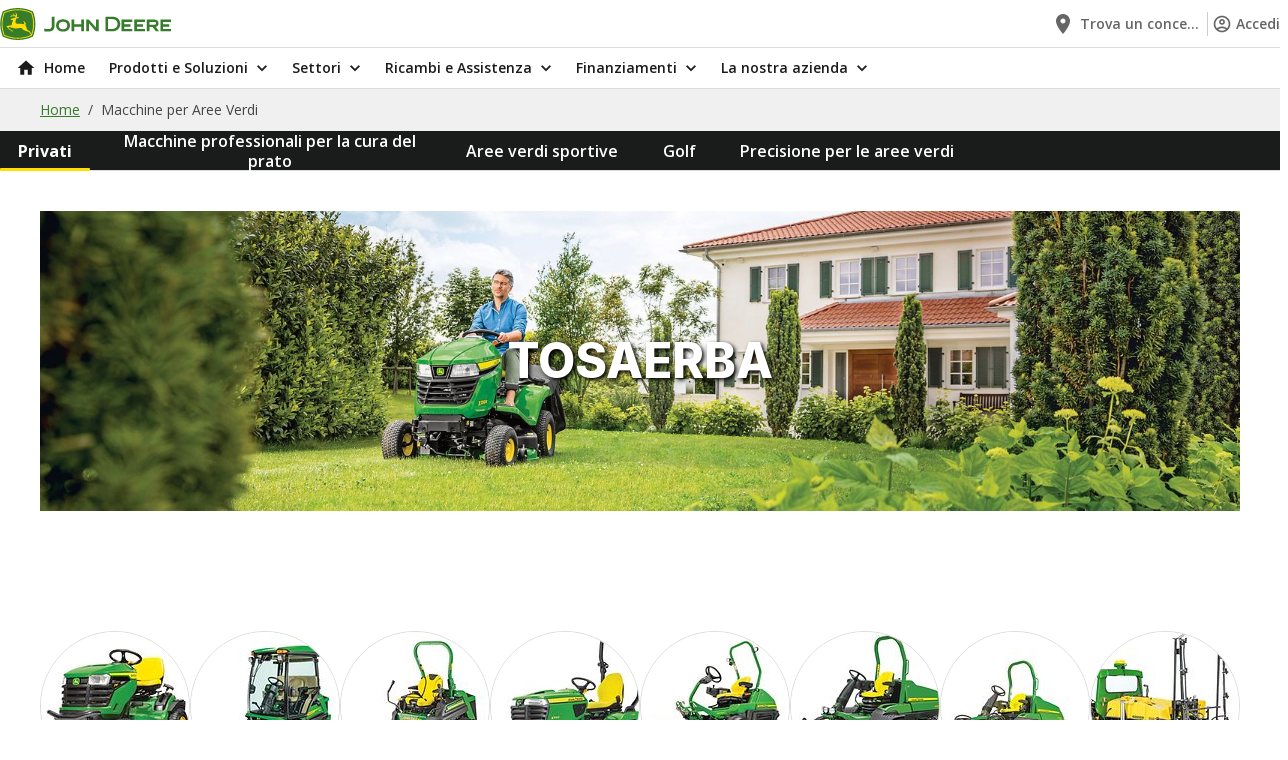

--- FILE ---
content_type: text/html;charset=UTF-8
request_url: https://www.deere.it/it-it/prodotti-e-soluzioni/tosaerba
body_size: 28724
content:
<!DOCTYPE html>
<html class="no-js" lang="it" dir="ltr"    >
<!-- PageAnalyticsData(pageName=it_it : prodotti-e-soluzioni : tosaerba, pageCategory=Macchine per Aree Verdi, pageType=category, pageTemplate=category group, pageDomain=www.deere.it, pageUrl=https://www.deere.it/it-it/prodotti-e-soluzioni/tosaerba, referrerUrl=, appName=dcom, breadcrumbs=[Home, Macchine per Aree Verdi], language=it-IT, locale=it_it) -->
<head >
<meta charset="UTF-8">
<title >Macchine per Aree Verdi | John Deere IT</title>
<meta name="description" content="Scoprite le presse John Deere. Scopri di più sulle caratteristiche, le specifiche, le attrezzature e le offerte di finanziamento.">
<meta name="country" content="it">
<meta name="language" content="it"> <meta name="coremedia:content-id" content="529202"/>
<!-- Google Site Verification -->
<meta name="google-site-verification" content="gE_P3bQZcEUf97yY3Ao-lhHs2xDwzHWeg-zYrpJQeSA"/>
<meta name="viewport" content="width=device-width, initial-scale=1">
<link rel="shortcut icon" href="/resource/crblob/5408/ddcaf6f7a329f3673dbdda0cffb240d8/favicon-ico-data.ico" /> <link rel="canonical" href="https://www.deere.it/it-it/prodotti-e-soluzioni/tosaerba">
<link rel="alternate" hreflang="sv-SE" href="https://www.deere.se/sv-se/produkter-och-loesningar/klippare" />
<link rel="alternate" hreflang="es-ES" href="https://www.deere.es/es-es/productos-y-soluciones/cortacespedes" />
<link rel="alternate" hreflang="pl-PL" href="https://www.deere.pl/pl-pl/produkty-i-rozwiazania/kosiarki" />
<link rel="alternate" hreflang="it-IT" href="https://www.deere.it/it-it/prodotti-e-soluzioni/tosaerba" />
<link rel="alternate" hreflang="pt-PT" href="https://www.deere.pt/pt-pt/produtos-e-solucoes/cortadores-de-relva" />
<link rel="alternate" hreflang="en-IE" href="https://www.deere.ie/en-ie/products-and-solutions/mowers" />
<link rel="alternate" hreflang="fr-FR" href="https://www.deere.fr/fr-fr/produits-et-solutions/tondeuses" />
<link rel="alternate" hreflang="en-GB" href="https://www.deere.co.uk/en-gb/products-and-solutions/mowers" />
<link rel="alternate" hreflang="de-DE" href="https://www.deere.de/de-de/produkte-und-loesungen/maeher" />
<script>document.documentElement.className = document.documentElement.className.replace(/no-js/g, "js");</script>
<link rel="preconnect" href="https://fonts.googleapis.com">
<link rel="preconnect" href="https://fonts.gstatic.com" crossorigin>
<link href="https://fonts.googleapis.com/css2?family=Inter:wght@600;700;800&display=swap" rel="stylesheet">
<link href="https://fonts.googleapis.com/css2?family=Open+Sans:wght@400;600;700&display=swap" rel="stylesheet">
<script type="application/ld+json">
[{"headline":"Macchine per Aree Verdi","mainEntityOfPage":"https://www.deere.it/it-it/prodotti-e-soluzioni/tosaerba","name":"PCP - Mowers","publisher":{"logo":"","name":"","sameAs":[],"@type":"Organization"},"url":"https://www.deere.it/it-it/prodotti-e-soluzioni/tosaerba","@context":"https://schema.org/","@type":"WebPage"},{"itemListElement":[{"position":1,"name":"Home","item":"https://www.deere.it/it-it","@type":"ListItem"},{"position":2,"name":"Macchine per Aree Verdi","item":"https://www.deere.it/it-it/prodotti-soluzioni/macchine-per-aree-verdi","@type":"ListItem"}],"@context":"https://schema.org/","@type":"BreadcrumbList"}]
</script>
<script src=https://cdn.cookielaw.org/scripttemplates/otSDKStub.js data-document-language="true"
type="text/javascript" charset="UTF-8" data-domain-script="01982cb1-b407-7cd1-895f-7047f75900e0"></script>
<script type="text/javascript">
function OptanonWrapper() {
}
</script>
<script>
window.adobeDataLayer = window.adobeDataLayer || [];
</script>
<script src="https://assets.adobedtm.com/c271735be4ea/eebf2e09aa0f/launch-2090c9fe673c.min.js" async></script>
<script src="https://www.datadoghq-browser-agent.com/us1/v5/datadog-rum.js" type="text/javascript"></script>
<link href="/resource/themes/deere-core/css/deere-core-2328-4.css" rel="stylesheet" >
<script src="/resource/themes/deere-core/js/chunkPathById-2490-173.js" ></script>
<script>cm_p13n={ap:[],sc:[],_cm_p13n:void 0,registerProvider:function(n){cm_p13n.ap.push(n)},pushSegment:function(n){cm_p13n.pushVariant(n)},pushVariant:function(n){cm_p13n.sc.push({m:"v",v:n}),cm_p13n.run()},completed:function(n){cm_p13n.sc.push({m:"c",p:n}),cm_p13n.run()},exchangeVariant:function(n,c){const p=cm_p13n._cm_p13n;p&&p.exchangeVariant(n,c)},run:function(){const n=cm_p13n._cm_p13n;if(n){const c=cm_p13n.sc;cm_p13n.sc=[],c.forEach(function(c){"v"===c.m?n.pushVariant(c.v):"c"===c.m&&n.completed(c.p)})}}};</script>
<meta property="og:title" content="Tosaerba" />
<meta property="og:description" content="Scoprite le presse John Deere. Scopri di più sulle caratteristiche, le specifiche, le attrezzature e le offerte di finanziamento." />
<meta property="og:type" content="website" />
<meta property="og:url" content="https://www.deere.it/it-it/prodotti-soluzioni/macchine-per-aree-verdi"/>
<meta property="og:image" content="https://www.deere.it/resource/image/533710/landscape_ratio2x1/1600/800/9b6045d8e88af4994740390cba07b88d/738C01ACA8F7ADFB789CEDB524086D22/r2g081265-lsc-jpg.jpg" />
<meta property="og:site_name" content="John Deere" />
<script>
window.staticAppData = {
locale: 'it_IT',
};
</script></head><body class="cm-page"
id="top"
data-theme="jdGreen" data-fragment-preview="false" >
<div id="main">
<div id="root"></div>
<!-- context: /Sites/Deere.com/Italy/Italian/Navigation/Products &amp; Solutions/Mowers/PCP - Mowers -->
<div data-component="Header" data-props="{&quot;id&quot;:&quot;0&quot;,&quot;contentId&quot;:262690,&quot;label&quot;:&quot;&quot;,&quot;selected&quot;:false,&quot;cmPreviewMetadata&quot;:&quot;[{\&quot;_\&quot;:{\&quot;$Ref\&quot;:\&quot;content/262690\&quot;}}]&quot;,&quot;href&quot;:&quot;/it-it&quot;,&quot;startIcon&quot;:&quot;HomeIcon&quot;,&quot;subNavigationItems&quot;:[{&quot;id&quot;:&quot;0&quot;,&quot;contentId&quot;:262690,&quot;label&quot;:&quot;Home&quot;,&quot;selected&quot;:false,&quot;cmPreviewMetadata&quot;:&quot;[{\&quot;_\&quot;:{\&quot;$Ref\&quot;:\&quot;content/262690\&quot;}}]&quot;,&quot;href&quot;:&quot;/it-it&quot;,&quot;startIcon&quot;:&quot;HomeIcon&quot;},{&quot;id&quot;:&quot;1&quot;,&quot;contentId&quot;:262218,&quot;label&quot;:&quot;Prodotti e Soluzioni&quot;,&quot;selected&quot;:false,&quot;cmPreviewMetadata&quot;:&quot;[{\&quot;_\&quot;:{\&quot;$Ref\&quot;:\&quot;content/262218\&quot;}}]&quot;,&quot;href&quot;:&quot;&quot;,&quot;startIcon&quot;:&quot;&quot;,&quot;subNavigationItems&quot;:[{&quot;id&quot;:&quot;2&quot;,&quot;contentId&quot;:529108,&quot;label&quot;:&quot;Caricatori&quot;,&quot;selected&quot;:false,&quot;cmPreviewMetadata&quot;:&quot;[{\&quot;_\&quot;:{\&quot;$Ref\&quot;:\&quot;content/529108\&quot;}}]&quot;,&quot;href&quot;:&quot;/it-it/prodotti-soluzioni/caricatori&quot;,&quot;startIcon&quot;:&quot;&quot;,&quot;subNavigationItems&quot;:[{&quot;id&quot;:&quot;3&quot;,&quot;contentId&quot;:529138,&quot;label&quot;:&quot;Caricatori frontali&quot;,&quot;selected&quot;:false,&quot;cmPreviewMetadata&quot;:&quot;[{\&quot;_\&quot;:{\&quot;$Ref\&quot;:\&quot;content/529138\&quot;}}]&quot;,&quot;href&quot;:&quot;/it-it/prodotti-soluzioni/caricatori/caricatori-frontali&quot;,&quot;startIcon&quot;:&quot;&quot;}]},{&quot;id&quot;:&quot;4&quot;,&quot;contentId&quot;:529024,&quot;label&quot;:&quot;Irroratrici&quot;,&quot;selected&quot;:false,&quot;cmPreviewMetadata&quot;:&quot;[{\&quot;_\&quot;:{\&quot;$Ref\&quot;:\&quot;content/529024\&quot;}}]&quot;,&quot;href&quot;:&quot;/it-it/prodotti-soluzioni/irroratrici&quot;,&quot;startIcon&quot;:&quot;&quot;,&quot;subNavigationItems&quot;:[{&quot;id&quot;:&quot;5&quot;,&quot;contentId&quot;:529238,&quot;label&quot;:&quot;Irroratrici semoventi&quot;,&quot;selected&quot;:false,&quot;cmPreviewMetadata&quot;:&quot;[{\&quot;_\&quot;:{\&quot;$Ref\&quot;:\&quot;content/529238\&quot;}}]&quot;,&quot;href&quot;:&quot;/it-it/prodotti-soluzioni/irroratrici/irroratrici-semoventi&quot;,&quot;startIcon&quot;:&quot;&quot;}]},{&quot;id&quot;:&quot;6&quot;,&quot;contentId&quot;:529126,&quot;label&quot;:&quot;Macchine per il foraggio&quot;,&quot;selected&quot;:false,&quot;cmPreviewMetadata&quot;:&quot;[{\&quot;_\&quot;:{\&quot;$Ref\&quot;:\&quot;content/529126\&quot;}}]&quot;,&quot;href&quot;:&quot;/it-it/prodotti-soluzioni/macchine-per-il-foraggio&quot;,&quot;startIcon&quot;:&quot;&quot;,&quot;subNavigationItems&quot;:[{&quot;id&quot;:&quot;7&quot;,&quot;contentId&quot;:529066,&quot;label&quot;:&quot;Falciacondizionatrici&quot;,&quot;selected&quot;:false,&quot;cmPreviewMetadata&quot;:&quot;[{\&quot;_\&quot;:{\&quot;$Ref\&quot;:\&quot;content/529066\&quot;}}]&quot;,&quot;href&quot;:&quot;/it-it/prodotti-soluzioni/macchine-per-il-foraggio/falciacondizionatrici&quot;,&quot;startIcon&quot;:&quot;&quot;},{&quot;id&quot;:&quot;8&quot;,&quot;contentId&quot;:529316,&quot;label&quot;:&quot;Presse&quot;,&quot;selected&quot;:false,&quot;cmPreviewMetadata&quot;:&quot;[{\&quot;_\&quot;:{\&quot;$Ref\&quot;:\&quot;content/529316\&quot;}}]&quot;,&quot;href&quot;:&quot;/it-it/prodotti-soluzioni/macchine-per-il-foraggio/presse&quot;,&quot;startIcon&quot;:&quot;&quot;},{&quot;id&quot;:&quot;9&quot;,&quot;contentId&quot;:529102,&quot;label&quot;:&quot;Trince&quot;,&quot;selected&quot;:false,&quot;cmPreviewMetadata&quot;:&quot;[{\&quot;_\&quot;:{\&quot;$Ref\&quot;:\&quot;content/529102\&quot;}}]&quot;,&quot;href&quot;:&quot;/it-it/prodotti-soluzioni/macchine-per-il-foraggio/trince&quot;,&quot;startIcon&quot;:&quot;&quot;}]},{&quot;id&quot;:&quot;10&quot;,&quot;contentId&quot;:529202,&quot;label&quot;:&quot;Macchine per Aree Verdi&quot;,&quot;selected&quot;:true,&quot;cmPreviewMetadata&quot;:&quot;[{\&quot;_\&quot;:{\&quot;$Ref\&quot;:\&quot;content/529202\&quot;}}]&quot;,&quot;href&quot;:&quot;/it-it/prodotti-soluzioni/macchine-per-aree-verdi&quot;,&quot;startIcon&quot;:&quot;&quot;,&quot;subNavigationItems&quot;:[{&quot;id&quot;:&quot;11&quot;,&quot;contentId&quot;:529078,&quot;label&quot;:&quot;Trattorini domestici&quot;,&quot;selected&quot;:false,&quot;cmPreviewMetadata&quot;:&quot;[{\&quot;_\&quot;:{\&quot;$Ref\&quot;:\&quot;content/529078\&quot;}}]&quot;,&quot;href&quot;:&quot;/it-it/prodotti-soluzioni/macchine-per-aree-verdi/trattorini-domestici&quot;,&quot;startIcon&quot;:&quot;&quot;},{&quot;id&quot;:&quot;12&quot;,&quot;contentId&quot;:529020,&quot;label&quot;:&quot;Frontali e Macchine per ampie superfici&quot;,&quot;selected&quot;:false,&quot;cmPreviewMetadata&quot;:&quot;[{\&quot;_\&quot;:{\&quot;$Ref\&quot;:\&quot;content/529020\&quot;}}]&quot;,&quot;href&quot;:&quot;/it-it/prodotti-soluzioni/macchine-per-aree-verdi/frontali-e-macchine-per-ampie-superfici&quot;,&quot;startIcon&quot;:&quot;&quot;},{&quot;id&quot;:&quot;13&quot;,&quot;contentId&quot;:529086,&quot;label&quot;:&quot;ZTrak Professionali&quot;,&quot;selected&quot;:false,&quot;cmPreviewMetadata&quot;:&quot;[{\&quot;_\&quot;:{\&quot;$Ref\&quot;:\&quot;content/529086\&quot;}}]&quot;,&quot;href&quot;:&quot;/it-it/prodotti-soluzioni/macchine-per-aree-verdi/ztrak-professionali&quot;,&quot;startIcon&quot;:&quot;&quot;},{&quot;id&quot;:&quot;14&quot;,&quot;contentId&quot;:529146,&quot;label&quot;:&quot;Trattorini tosaerba Diesel&quot;,&quot;selected&quot;:false,&quot;cmPreviewMetadata&quot;:&quot;[{\&quot;_\&quot;:{\&quot;$Ref\&quot;:\&quot;content/529146\&quot;}}]&quot;,&quot;href&quot;:&quot;/it-it/prodotti-soluzioni/macchine-per-aree-verdi/trattorini-tosaerba-diesel&quot;,&quot;startIcon&quot;:&quot;&quot;},{&quot;id&quot;:&quot;15&quot;,&quot;contentId&quot;:529046,&quot;label&quot;:&quot;Macchine da Green&quot;,&quot;selected&quot;:false,&quot;cmPreviewMetadata&quot;:&quot;[{\&quot;_\&quot;:{\&quot;$Ref\&quot;:\&quot;content/529046\&quot;}}]&quot;,&quot;href&quot;:&quot;/it-it/prodotti-soluzioni/macchine-per-aree-verdi/macchine-da-green&quot;,&quot;startIcon&quot;:&quot;&quot;},{&quot;id&quot;:&quot;16&quot;,&quot;contentId&quot;:529018,&quot;label&quot;:&quot;Macchine da Fairway&quot;,&quot;selected&quot;:false,&quot;cmPreviewMetadata&quot;:&quot;[{\&quot;_\&quot;:{\&quot;$Ref\&quot;:\&quot;content/529018\&quot;}}]&quot;,&quot;href&quot;:&quot;/it-it/prodotti-soluzioni/macchine-per-aree-verdi/macchine-da-fairway&quot;,&quot;startIcon&quot;:&quot;&quot;},{&quot;id&quot;:&quot;17&quot;,&quot;contentId&quot;:529318,&quot;label&quot;:&quot;Macchine da Rough e Surround&quot;,&quot;selected&quot;:false,&quot;cmPreviewMetadata&quot;:&quot;[{\&quot;_\&quot;:{\&quot;$Ref\&quot;:\&quot;content/529318\&quot;}}]&quot;,&quot;href&quot;:&quot;/it-it/prodotti-soluzioni/macchine-per-aree-verdi/macchine-da-rough-trim-e-surrounds&quot;,&quot;startIcon&quot;:&quot;&quot;},{&quot;id&quot;:&quot;18&quot;,&quot;contentId&quot;:529074,&quot;label&quot;:&quot;Macchine per Golf e Campi sportivi&quot;,&quot;selected&quot;:false,&quot;cmPreviewMetadata&quot;:&quot;[{\&quot;_\&quot;:{\&quot;$Ref\&quot;:\&quot;content/529074\&quot;}}]&quot;,&quot;href&quot;:&quot;/it-it/prodotti-soluzioni/macchine-per-aree-verdi/macchine-per-golf-e-campi-sportivi&quot;,&quot;startIcon&quot;:&quot;&quot;}]},{&quot;id&quot;:&quot;19&quot;,&quot;contentId&quot;:529278,&quot;label&quot;:&quot;Macchine per la Silvicoltura&quot;,&quot;selected&quot;:false,&quot;cmPreviewMetadata&quot;:&quot;[{\&quot;_\&quot;:{\&quot;$Ref\&quot;:\&quot;content/529278\&quot;}}]&quot;,&quot;href&quot;:&quot;#&quot;,&quot;startIcon&quot;:&quot;&quot;,&quot;subNavigationItems&quot;:[{&quot;id&quot;:&quot;20&quot;,&quot;contentId&quot;:529286,&quot;label&quot;:&quot;Abbattitrici gommate&quot;,&quot;selected&quot;:false,&quot;cmPreviewMetadata&quot;:&quot;[{\&quot;_\&quot;:{\&quot;$Ref\&quot;:\&quot;content/529286\&quot;}}]&quot;,&quot;href&quot;:&quot;/it-it/prodotti-soluzioni/macchine-per-la-silvicoltura/abbattitrici-gommate&quot;,&quot;startIcon&quot;:&quot;&quot;},{&quot;id&quot;:&quot;21&quot;,&quot;contentId&quot;:564340,&quot;label&quot;:&quot;Buncher cingolati&quot;,&quot;selected&quot;:false,&quot;cmPreviewMetadata&quot;:&quot;[{\&quot;_\&quot;:{\&quot;$Ref\&quot;:\&quot;content/564340\&quot;}}]&quot;,&quot;href&quot;:&quot;/it-it/prodotti-soluzioni/macchine-per-la-silvicoltura/buncher-cingolati&quot;,&quot;startIcon&quot;:&quot;&quot;},{&quot;id&quot;:&quot;22&quot;,&quot;contentId&quot;:564338,&quot;label&quot;:&quot;Buncher gommati&quot;,&quot;selected&quot;:false,&quot;cmPreviewMetadata&quot;:&quot;[{\&quot;_\&quot;:{\&quot;$Ref\&quot;:\&quot;content/564338\&quot;}}]&quot;,&quot;href&quot;:&quot;/it-it/prodotti-soluzioni/macchine-per-la-silvicoltura/buncher-gommati&quot;,&quot;startIcon&quot;:&quot;&quot;},{&quot;id&quot;:&quot;23&quot;,&quot;contentId&quot;:529186,&quot;label&quot;:&quot;Esboscatrici&quot;,&quot;selected&quot;:false,&quot;cmPreviewMetadata&quot;:&quot;[{\&quot;_\&quot;:{\&quot;$Ref\&quot;:\&quot;content/529186\&quot;}}]&quot;,&quot;href&quot;:&quot;/it-it/prodotti-soluzioni/macchine-per-la-silvicoltura/esboscatrici&quot;,&quot;startIcon&quot;:&quot;&quot;},{&quot;id&quot;:&quot;24&quot;,&quot;contentId&quot;:529212,&quot;label&quot;:&quot;Forwarder&quot;,&quot;selected&quot;:false,&quot;cmPreviewMetadata&quot;:&quot;[{\&quot;_\&quot;:{\&quot;$Ref\&quot;:\&quot;content/529212\&quot;}}]&quot;,&quot;href&quot;:&quot;/it-it/prodotti-soluzioni/macchine-per-la-silvicoltura/forwarder&quot;,&quot;startIcon&quot;:&quot;&quot;},{&quot;id&quot;:&quot;25&quot;,&quot;contentId&quot;:529076,&quot;label&quot;:&quot;Testata abbattitrice&quot;,&quot;selected&quot;:false,&quot;cmPreviewMetadata&quot;:&quot;[{\&quot;_\&quot;:{\&quot;$Ref\&quot;:\&quot;content/529076\&quot;}}]&quot;,&quot;href&quot;:&quot;/it-it/prodotti-soluzioni/macchine-per-la-silvicoltura/testata-abbattitrice&quot;,&quot;startIcon&quot;:&quot;&quot;},{&quot;id&quot;:&quot;26&quot;,&quot;contentId&quot;:525452,&quot;label&quot;:&quot;Tecnologie e soluzioni per la silvicoltura&quot;,&quot;selected&quot;:false,&quot;cmPreviewMetadata&quot;:&quot;[{\&quot;_\&quot;:{\&quot;$Ref\&quot;:\&quot;content/525452\&quot;}}]&quot;,&quot;href&quot;:&quot;/it-it/prodotti-soluzioni/soluzioni-tecnologiche/tecnologie-e-soluzioni-per-la-silvicoltura&quot;,&quot;startIcon&quot;:&quot;&quot;}]},{&quot;id&quot;:&quot;27&quot;,&quot;contentId&quot;:523926,&quot;label&quot;:&quot;Mietitrebbie&quot;,&quot;selected&quot;:false,&quot;cmPreviewMetadata&quot;:&quot;[{\&quot;_\&quot;:{\&quot;$Ref\&quot;:\&quot;content/523926\&quot;}}]&quot;,&quot;href&quot;:&quot;/it-it/prodotti-soluzioni/mietitrebbie&quot;,&quot;startIcon&quot;:&quot;&quot;},{&quot;id&quot;:&quot;28&quot;,&quot;contentId&quot;:527340,&quot;label&quot;:&quot;Motori e Trasmissioni&quot;,&quot;selected&quot;:false,&quot;cmPreviewMetadata&quot;:&quot;[{\&quot;_\&quot;:{\&quot;$Ref\&quot;:\&quot;content/527340\&quot;}}]&quot;,&quot;href&quot;:&quot;/it-it/prodotti-soluzioni/motori-e-trasmissioni&quot;,&quot;startIcon&quot;:&quot;&quot;},{&quot;id&quot;:&quot;29&quot;,&quot;contentId&quot;:529164,&quot;label&quot;:&quot;Seminatrici&quot;,&quot;selected&quot;:false,&quot;cmPreviewMetadata&quot;:&quot;[{\&quot;_\&quot;:{\&quot;$Ref\&quot;:\&quot;content/529164\&quot;}}]&quot;,&quot;href&quot;:&quot;/it-it/prodotti-soluzioni/seminatrici&quot;,&quot;startIcon&quot;:&quot;&quot;},{&quot;id&quot;:&quot;30&quot;,&quot;contentId&quot;:529266,&quot;label&quot;:&quot;Testate e Piattaforme di taglio&quot;,&quot;selected&quot;:false,&quot;cmPreviewMetadata&quot;:&quot;[{\&quot;_\&quot;:{\&quot;$Ref\&quot;:\&quot;content/529266\&quot;}}]&quot;,&quot;href&quot;:&quot;/it-it/prodotti-soluzioni/testate-e-piattaforme-di-taglio&quot;,&quot;startIcon&quot;:&quot;&quot;},{&quot;id&quot;:&quot;31&quot;,&quot;contentId&quot;:526938,&quot;label&quot;:&quot;Trattori&quot;,&quot;selected&quot;:false,&quot;cmPreviewMetadata&quot;:&quot;[{\&quot;_\&quot;:{\&quot;$Ref\&quot;:\&quot;content/526938\&quot;}}]&quot;,&quot;href&quot;:&quot;/it-it/prodotti-soluzioni/trattori&quot;,&quot;startIcon&quot;:&quot;&quot;,&quot;subNavigationItems&quot;:[{&quot;id&quot;:&quot;32&quot;,&quot;contentId&quot;:526888,&quot;label&quot;:&quot;Trattori compatti&quot;,&quot;selected&quot;:false,&quot;cmPreviewMetadata&quot;:&quot;[{\&quot;_\&quot;:{\&quot;$Ref\&quot;:\&quot;content/526888\&quot;}}]&quot;,&quot;href&quot;:&quot;/it-it/prodotti-soluzioni/trattori/trattori-compatti&quot;,&quot;startIcon&quot;:&quot;&quot;},{&quot;id&quot;:&quot;33&quot;,&quot;contentId&quot;:522742,&quot;label&quot;:&quot;Trattori di medie dimensioni&quot;,&quot;selected&quot;:false,&quot;cmPreviewMetadata&quot;:&quot;[{\&quot;_\&quot;:{\&quot;$Ref\&quot;:\&quot;content/522742\&quot;}}]&quot;,&quot;href&quot;:&quot;/it-it/prodotti-soluzioni/trattori/trattori-di-medie-dimensioni&quot;,&quot;startIcon&quot;:&quot;&quot;},{&quot;id&quot;:&quot;34&quot;,&quot;contentId&quot;:523458,&quot;label&quot;:&quot;Trattori di grandi dimensioni&quot;,&quot;selected&quot;:false,&quot;cmPreviewMetadata&quot;:&quot;[{\&quot;_\&quot;:{\&quot;$Ref\&quot;:\&quot;content/523458\&quot;}}]&quot;,&quot;href&quot;:&quot;/it-it/prodotti-soluzioni/trattori/trattori-di-grandi-dimensioni&quot;,&quot;startIcon&quot;:&quot;&quot;}]},{&quot;id&quot;:&quot;35&quot;,&quot;contentId&quot;:529114,&quot;label&quot;:&quot;Veicoli Utilitari Gator&quot;,&quot;selected&quot;:false,&quot;cmPreviewMetadata&quot;:&quot;[{\&quot;_\&quot;:{\&quot;$Ref\&quot;:\&quot;content/529114\&quot;}}]&quot;,&quot;href&quot;:&quot;/it-it/prodotti-soluzioni/veicoli-utilitari-gator&quot;,&quot;startIcon&quot;:&quot;&quot;,&quot;subNavigationItems&quot;:[{&quot;id&quot;:&quot;36&quot;,&quot;contentId&quot;:529124,&quot;label&quot;:&quot;Veicoli utilitari cross-over&quot;,&quot;selected&quot;:false,&quot;cmPreviewMetadata&quot;:&quot;[{\&quot;_\&quot;:{\&quot;$Ref\&quot;:\&quot;content/529124\&quot;}}]&quot;,&quot;href&quot;:&quot;/it-it/prodotti-soluzioni/veicoli-utilitari-gator/veicoli-utilitari-cross-over&quot;,&quot;startIcon&quot;:&quot;&quot;},{&quot;id&quot;:&quot;37&quot;,&quot;contentId&quot;:529128,&quot;label&quot;:&quot;Serie da lavoro&quot;,&quot;selected&quot;:false,&quot;cmPreviewMetadata&quot;:&quot;[{\&quot;_\&quot;:{\&quot;$Ref\&quot;:\&quot;content/529128\&quot;}}]&quot;,&quot;href&quot;:&quot;/it-it/prodotti-soluzioni/veicoli-utilitari-gator/serie-da-lavoro&quot;,&quot;startIcon&quot;:&quot;&quot;}]},{&quot;id&quot;:&quot;38&quot;,&quot;contentId&quot;:529060,&quot;label&quot;:&quot;Premium Used&quot;,&quot;selected&quot;:false,&quot;cmPreviewMetadata&quot;:&quot;[{\&quot;_\&quot;:{\&quot;$Ref\&quot;:\&quot;content/529060\&quot;}}]&quot;,&quot;href&quot;:&quot;/it-it/prodotti-soluzioni/premium-used&quot;,&quot;startIcon&quot;:&quot;&quot;},{&quot;id&quot;:&quot;39&quot;,&quot;contentId&quot;:529116,&quot;label&quot;:&quot;Soluzioni Tecnologiche&quot;,&quot;selected&quot;:false,&quot;cmPreviewMetadata&quot;:&quot;[{\&quot;_\&quot;:{\&quot;$Ref\&quot;:\&quot;content/529116\&quot;}}]&quot;,&quot;href&quot;:&quot;/it-it/prodotti-soluzioni/soluzioni-tecnologiche&quot;,&quot;startIcon&quot;:&quot;&quot;,&quot;subNavigationItems&quot;:[{&quot;id&quot;:&quot;40&quot;,&quot;contentId&quot;:527368,&quot;label&quot;:&quot;Strumenti digitali&quot;,&quot;selected&quot;:false,&quot;cmPreviewMetadata&quot;:&quot;[{\&quot;_\&quot;:{\&quot;$Ref\&quot;:\&quot;content/527368\&quot;}}]&quot;,&quot;href&quot;:&quot;/it-it/prodotti-soluzioni/soluzioni-tecnologiche/strumenti-digitali&quot;,&quot;startIcon&quot;:&quot;&quot;},{&quot;id&quot;:&quot;41&quot;,&quot;contentId&quot;:525810,&quot;label&quot;:&quot;Tecnologie per l&#39;agricoltura di precisione&quot;,&quot;selected&quot;:false,&quot;cmPreviewMetadata&quot;:&quot;[{\&quot;_\&quot;:{\&quot;$Ref\&quot;:\&quot;content/525810\&quot;}}]&quot;,&quot;href&quot;:&quot;/it-it/prodotti-soluzioni/soluzioni-tecnologiche/tecnologie-per-l-agricoltura-di-precisione&quot;,&quot;startIcon&quot;:&quot;&quot;},{&quot;id&quot;:&quot;42&quot;,&quot;contentId&quot;:523608,&quot;label&quot;:&quot;Tecnologie di precisione per le aree verdi&quot;,&quot;selected&quot;:false,&quot;cmPreviewMetadata&quot;:&quot;[{\&quot;_\&quot;:{\&quot;$Ref\&quot;:\&quot;content/523608\&quot;}}]&quot;,&quot;href&quot;:&quot;/it-it/prodotti-soluzioni/soluzioni-tecnologiche/tecnologie-di-precisione-per-le-aree-verdi&quot;,&quot;startIcon&quot;:&quot;&quot;},{&quot;id&quot;:&quot;43&quot;,&quot;contentId&quot;:525452,&quot;label&quot;:&quot;Tecnologie e soluzioni per la silvicoltura&quot;,&quot;selected&quot;:false,&quot;cmPreviewMetadata&quot;:&quot;[{\&quot;_\&quot;:{\&quot;$Ref\&quot;:\&quot;content/525452\&quot;}}]&quot;,&quot;href&quot;:&quot;/it-it/prodotti-soluzioni/soluzioni-tecnologiche/tecnologie-e-soluzioni-per-la-silvicoltura&quot;,&quot;startIcon&quot;:&quot;&quot;}]}]},{&quot;id&quot;:&quot;44&quot;,&quot;contentId&quot;:529696,&quot;label&quot;:&quot;Settori&quot;,&quot;selected&quot;:false,&quot;cmPreviewMetadata&quot;:&quot;[{\&quot;_\&quot;:{\&quot;$Ref\&quot;:\&quot;content/529696\&quot;}}]&quot;,&quot;href&quot;:&quot;&quot;,&quot;startIcon&quot;:&quot;&quot;,&quot;subNavigationItems&quot;:[{&quot;id&quot;:&quot;45&quot;,&quot;contentId&quot;:529730,&quot;label&quot;:&quot;Agricoltura&quot;,&quot;selected&quot;:false,&quot;cmPreviewMetadata&quot;:&quot;[{\&quot;_\&quot;:{\&quot;$Ref\&quot;:\&quot;content/529730\&quot;}}]&quot;,&quot;href&quot;:&quot;/it-it/settori/agricoltura&quot;,&quot;startIcon&quot;:&quot;&quot;},{&quot;id&quot;:&quot;46&quot;,&quot;contentId&quot;:529750,&quot;label&quot;:&quot;Golf e Sport&quot;,&quot;selected&quot;:false,&quot;cmPreviewMetadata&quot;:&quot;[{\&quot;_\&quot;:{\&quot;$Ref\&quot;:\&quot;content/529750\&quot;}}]&quot;,&quot;href&quot;:&quot;/it-it/settori/golf-e-sport&quot;,&quot;startIcon&quot;:&quot;&quot;},{&quot;id&quot;:&quot;47&quot;,&quot;contentId&quot;:529450,&quot;label&quot;:&quot;Macchine Forestali&quot;,&quot;selected&quot;:false,&quot;cmPreviewMetadata&quot;:&quot;[{\&quot;_\&quot;:{\&quot;$Ref\&quot;:\&quot;content/529450\&quot;}}]&quot;,&quot;href&quot;:&quot;/it-it/settori/macchine-forestali&quot;,&quot;startIcon&quot;:&quot;&quot;},{&quot;id&quot;:&quot;48&quot;,&quot;contentId&quot;:527340,&quot;label&quot;:&quot;Motori e Trasmissioni&quot;,&quot;selected&quot;:false,&quot;cmPreviewMetadata&quot;:&quot;[{\&quot;_\&quot;:{\&quot;$Ref\&quot;:\&quot;content/527340\&quot;}}]&quot;,&quot;href&quot;:&quot;/it-it/prodotti-soluzioni/motori-e-trasmissioni&quot;,&quot;startIcon&quot;:&quot;&quot;},{&quot;id&quot;:&quot;49&quot;,&quot;contentId&quot;:529466,&quot;label&quot;:&quot;Manutenzione aree verdi&quot;,&quot;selected&quot;:false,&quot;cmPreviewMetadata&quot;:&quot;[{\&quot;_\&quot;:{\&quot;$Ref\&quot;:\&quot;content/529466\&quot;}}]&quot;,&quot;href&quot;:&quot;/it-it/settori/manutenzione-aree-verdi&quot;,&quot;startIcon&quot;:&quot;&quot;},{&quot;id&quot;:&quot;50&quot;,&quot;contentId&quot;:529748,&quot;label&quot;:&quot;Uso domestico&quot;,&quot;selected&quot;:false,&quot;cmPreviewMetadata&quot;:&quot;[{\&quot;_\&quot;:{\&quot;$Ref\&quot;:\&quot;content/529748\&quot;}}]&quot;,&quot;href&quot;:&quot;/it-it/settori/uso-domestico&quot;,&quot;startIcon&quot;:&quot;&quot;}]},{&quot;id&quot;:&quot;51&quot;,&quot;contentId&quot;:529344,&quot;label&quot;:&quot;Ricambi e Assistenza&quot;,&quot;selected&quot;:false,&quot;cmPreviewMetadata&quot;:&quot;[{\&quot;_\&quot;:{\&quot;$Ref\&quot;:\&quot;content/529344\&quot;}}]&quot;,&quot;href&quot;:&quot;&quot;,&quot;startIcon&quot;:&quot;&quot;,&quot;subNavigationItems&quot;:[{&quot;id&quot;:&quot;52&quot;,&quot;contentId&quot;:529342,&quot;label&quot;:&quot;Manuali e Formazione&quot;,&quot;selected&quot;:false,&quot;cmPreviewMetadata&quot;:&quot;[{\&quot;_\&quot;:{\&quot;$Ref\&quot;:\&quot;content/529342\&quot;}}]&quot;,&quot;href&quot;:&quot;#&quot;,&quot;startIcon&quot;:&quot;&quot;,&quot;subNavigationItems&quot;:[{&quot;id&quot;:&quot;53&quot;,&quot;contentId&quot;:517762,&quot;label&quot;:&quot;Formazione sulle mietitrebbie&quot;,&quot;selected&quot;:false,&quot;cmPreviewMetadata&quot;:&quot;[{\&quot;_\&quot;:{\&quot;$Ref\&quot;:\&quot;content/517762\&quot;}}]&quot;,&quot;href&quot;:&quot;/it-it/ricambi-e-assistenza/manuali-e-formazione/formazione-sulle-mietitrebbie&quot;,&quot;startIcon&quot;:&quot;&quot;},{&quot;id&quot;:&quot;54&quot;,&quot;contentId&quot;:517730,&quot;label&quot;:&quot;Simulatore&quot;,&quot;selected&quot;:false,&quot;cmPreviewMetadata&quot;:&quot;[{\&quot;_\&quot;:{\&quot;$Ref\&quot;:\&quot;content/517730\&quot;}}]&quot;,&quot;href&quot;:&quot;/it-it/ricambi-e-assistenza/manuali-e-formazione/simulatore&quot;,&quot;startIcon&quot;:&quot;&quot;}]},{&quot;id&quot;:&quot;55&quot;,&quot;contentId&quot;:518428,&quot;label&quot;:&quot;Ricambi&quot;,&quot;selected&quot;:false,&quot;cmPreviewMetadata&quot;:&quot;[{\&quot;_\&quot;:{\&quot;$Ref\&quot;:\&quot;content/518428\&quot;}}]&quot;,&quot;href&quot;:&quot;/it-it/ricambi-e-assistenza/ricambi&quot;,&quot;startIcon&quot;:&quot;&quot;,&quot;subNavigationItems&quot;:[{&quot;id&quot;:&quot;56&quot;,&quot;contentId&quot;:519596,&quot;label&quot;:&quot;Ricambi Agricoli&quot;,&quot;selected&quot;:false,&quot;cmPreviewMetadata&quot;:&quot;[{\&quot;_\&quot;:{\&quot;$Ref\&quot;:\&quot;content/519596\&quot;}}]&quot;,&quot;href&quot;:&quot;/it-it/ricambi-e-assistenza/ricambi/ricambi-agricoli&quot;,&quot;startIcon&quot;:&quot;&quot;},{&quot;id&quot;:&quot;57&quot;,&quot;contentId&quot;:519424,&quot;label&quot;:&quot;Ricambi per motori&quot;,&quot;selected&quot;:false,&quot;cmPreviewMetadata&quot;:&quot;[{\&quot;_\&quot;:{\&quot;$Ref\&quot;:\&quot;content/519424\&quot;}}]&quot;,&quot;href&quot;:&quot;/it-it/ricambi-e-assistenza/ricambi/ricambi-motori&quot;,&quot;startIcon&quot;:&quot;&quot;},{&quot;id&quot;:&quot;58&quot;,&quot;contentId&quot;:518652,&quot;label&quot;:&quot;Ricambi Macchine Forestali&quot;,&quot;selected&quot;:false,&quot;cmPreviewMetadata&quot;:&quot;[{\&quot;_\&quot;:{\&quot;$Ref\&quot;:\&quot;content/518652\&quot;}}]&quot;,&quot;href&quot;:&quot;/it-it/ricambi-e-assistenza/ricambi/ricambi-macchine-forestali&quot;,&quot;startIcon&quot;:&quot;&quot;},{&quot;id&quot;:&quot;59&quot;,&quot;contentId&quot;:518336,&quot;label&quot;:&quot;Ricambi Macchine per le Aree Verdi&quot;,&quot;selected&quot;:false,&quot;cmPreviewMetadata&quot;:&quot;[{\&quot;_\&quot;:{\&quot;$Ref\&quot;:\&quot;content/518336\&quot;}}]&quot;,&quot;href&quot;:&quot;/it-it/ricambi-e-assistenza/ricambi/ricambi-macchine-per-le-aree-verdi&quot;,&quot;startIcon&quot;:&quot;&quot;}]},{&quot;id&quot;:&quot;60&quot;,&quot;contentId&quot;:520436,&quot;label&quot;:&quot;Servizi e Assistenza&quot;,&quot;selected&quot;:false,&quot;cmPreviewMetadata&quot;:&quot;[{\&quot;_\&quot;:{\&quot;$Ref\&quot;:\&quot;content/520436\&quot;}}]&quot;,&quot;href&quot;:&quot;/it-it/ricambi-e-assistenza/servizi-e-assistenza&quot;,&quot;startIcon&quot;:&quot;&quot;},{&quot;id&quot;:&quot;61&quot;,&quot;contentId&quot;:520006,&quot;label&quot;:&quot;StellarSupport&quot;,&quot;selected&quot;:false,&quot;cmPreviewMetadata&quot;:&quot;[{\&quot;_\&quot;:{\&quot;$Ref\&quot;:\&quot;content/520006\&quot;}}]&quot;,&quot;href&quot;:&quot;/it-it/ricambi-e-assistenza/stellarsupport&quot;,&quot;startIcon&quot;:&quot;&quot;,&quot;subNavigationItems&quot;:[{&quot;id&quot;:&quot;62&quot;,&quot;contentId&quot;:520200,&quot;label&quot;:&quot;Note di rilascio Gen5&quot;,&quot;selected&quot;:false,&quot;cmPreviewMetadata&quot;:&quot;[{\&quot;_\&quot;:{\&quot;$Ref\&quot;:\&quot;content/520200\&quot;}}]&quot;,&quot;href&quot;:&quot;/it-it/ricambi-e-assistenza/stellarsupport/g5-archivio&quot;,&quot;startIcon&quot;:&quot;&quot;},{&quot;id&quot;:&quot;63&quot;,&quot;contentId&quot;:520434,&quot;label&quot;:&quot;G5e - Note di rilascio&quot;,&quot;selected&quot;:false,&quot;cmPreviewMetadata&quot;:&quot;[{\&quot;_\&quot;:{\&quot;$Ref\&quot;:\&quot;content/520434\&quot;}}]&quot;,&quot;href&quot;:&quot;/it-it/ricambi-e-assistenza/stellarsupport/g5e-archivio&quot;,&quot;startIcon&quot;:&quot;&quot;},{&quot;id&quot;:&quot;64&quot;,&quot;contentId&quot;:520010,&quot;label&quot;:&quot;Display Gen 4 - Note di rilascio&quot;,&quot;selected&quot;:false,&quot;cmPreviewMetadata&quot;:&quot;[{\&quot;_\&quot;:{\&quot;$Ref\&quot;:\&quot;content/520010\&quot;}}]&quot;,&quot;href&quot;:&quot;/it-it/ricambi-e-assistenza/stellarsupport/gen4-archivio&quot;,&quot;startIcon&quot;:&quot;&quot;},{&quot;id&quot;:&quot;65&quot;,&quot;contentId&quot;:520676,&quot;label&quot;:&quot;Display GreenStar&amp;trade; 3 CommandCenter&amp;trade; - Note di rilascio&quot;,&quot;selected&quot;:false,&quot;cmPreviewMetadata&quot;:&quot;[{\&quot;_\&quot;:{\&quot;$Ref\&quot;:\&quot;content/520676\&quot;}}]&quot;,&quot;href&quot;:&quot;/it-it/ricambi-e-assistenza/stellarsupport/greenstar3-commandcenter-archivio&quot;,&quot;startIcon&quot;:&quot;&quot;},{&quot;id&quot;:&quot;66&quot;,&quot;contentId&quot;:520236,&quot;label&quot;:&quot;Display GreenStar&amp;trade; - Note di rilascio&quot;,&quot;selected&quot;:false,&quot;cmPreviewMetadata&quot;:&quot;[{\&quot;_\&quot;:{\&quot;$Ref\&quot;:\&quot;content/520236\&quot;}}]&quot;,&quot;href&quot;:&quot;/it-it/ricambi-e-assistenza/stellarsupport/greenstar-archivio&quot;,&quot;startIcon&quot;:&quot;&quot;},{&quot;id&quot;:&quot;67&quot;,&quot;contentId&quot;:520672,&quot;label&quot;:&quot;StarFire&amp;trade; 7500 - Note di rilascio&quot;,&quot;selected&quot;:false,&quot;cmPreviewMetadata&quot;:&quot;[{\&quot;_\&quot;:{\&quot;$Ref\&quot;:\&quot;content/520672\&quot;}}]&quot;,&quot;href&quot;:&quot;/it-it/ricambi-e-assistenza/stellarsupport/starfire7500-archivio&quot;,&quot;startIcon&quot;:&quot;&quot;},{&quot;id&quot;:&quot;68&quot;,&quot;contentId&quot;:520166,&quot;label&quot;:&quot;StarFire&amp;trade; 7000 - Note di rilascio&quot;,&quot;selected&quot;:false,&quot;cmPreviewMetadata&quot;:&quot;[{\&quot;_\&quot;:{\&quot;$Ref\&quot;:\&quot;content/520166\&quot;}}]&quot;,&quot;href&quot;:&quot;/it-it/ricambi-e-assistenza/stellarsupport/starfire7000-archivio&quot;,&quot;startIcon&quot;:&quot;&quot;},{&quot;id&quot;:&quot;69&quot;,&quot;contentId&quot;:520104,&quot;label&quot;:&quot;StarFire&amp;trade; 6000 - Note di rilascio&quot;,&quot;selected&quot;:false,&quot;cmPreviewMetadata&quot;:&quot;[{\&quot;_\&quot;:{\&quot;$Ref\&quot;:\&quot;content/520104\&quot;}}]&quot;,&quot;href&quot;:&quot;/it-it/ricambi-e-assistenza/stellarsupport/starfire6000-archivio&quot;,&quot;startIcon&quot;:&quot;&quot;},{&quot;id&quot;:&quot;70&quot;,&quot;contentId&quot;:520334,&quot;label&quot;:&quot;AutoTrac&amp;trade; 300 - Note di rilascio&quot;,&quot;selected&quot;:false,&quot;cmPreviewMetadata&quot;:&quot;[{\&quot;_\&quot;:{\&quot;$Ref\&quot;:\&quot;content/520334\&quot;}}]&quot;,&quot;href&quot;:&quot;/it-it/ricambi-e-assistenza/stellarsupport/autotrac300-archivio&quot;,&quot;startIcon&quot;:&quot;&quot;},{&quot;id&quot;:&quot;71&quot;,&quot;contentId&quot;:673598,&quot;label&quot;:&quot;UCC2 Note di rilascio&quot;,&quot;selected&quot;:false,&quot;cmPreviewMetadata&quot;:&quot;[{\&quot;_\&quot;:{\&quot;$Ref\&quot;:\&quot;content/673598\&quot;}}]&quot;,&quot;href&quot;:&quot;/it-it/ricambi-e-assistenza/stellarsupport/ucc2-archivio&quot;,&quot;startIcon&quot;:&quot;&quot;}]},{&quot;id&quot;:&quot;72&quot;,&quot;contentId&quot;:520702,&quot;label&quot;:&quot;Shop Online&quot;,&quot;selected&quot;:false,&quot;cmPreviewMetadata&quot;:&quot;[{\&quot;_\&quot;:{\&quot;$Ref\&quot;:\&quot;content/520702\&quot;}}]&quot;,&quot;href&quot;:&quot;/it-it/ricambi-e-assistenza/shop-online&quot;,&quot;startIcon&quot;:&quot;&quot;}]},{&quot;id&quot;:&quot;73&quot;,&quot;contentId&quot;:527268,&quot;label&quot;:&quot;Finanziamenti &quot;,&quot;selected&quot;:false,&quot;cmPreviewMetadata&quot;:&quot;[{\&quot;_\&quot;:{\&quot;$Ref\&quot;:\&quot;content/527268\&quot;}}]&quot;,&quot;href&quot;:&quot;&quot;,&quot;startIcon&quot;:&quot;&quot;,&quot;subNavigationItems&quot;:[{&quot;id&quot;:&quot;74&quot;,&quot;contentId&quot;:520056,&quot;label&quot;:&quot;Chi siamo&quot;,&quot;selected&quot;:false,&quot;cmPreviewMetadata&quot;:&quot;[{\&quot;_\&quot;:{\&quot;$Ref\&quot;:\&quot;content/520056\&quot;}}]&quot;,&quot;href&quot;:&quot;/it-it/finanziamenti-/chi-siamo&quot;,&quot;startIcon&quot;:&quot;&quot;},{&quot;id&quot;:&quot;75&quot;,&quot;contentId&quot;:520330,&quot;label&quot;:&quot;Credito Agrario&quot;,&quot;selected&quot;:false,&quot;cmPreviewMetadata&quot;:&quot;[{\&quot;_\&quot;:{\&quot;$Ref\&quot;:\&quot;content/520330\&quot;}}]&quot;,&quot;href&quot;:&quot;/it-it/finanziamenti-/credito-agrario&quot;,&quot;startIcon&quot;:&quot;&quot;},{&quot;id&quot;:&quot;76&quot;,&quot;contentId&quot;:520550,&quot;label&quot;:&quot;John&amp;nbsp;Deere Financial&quot;,&quot;selected&quot;:false,&quot;cmPreviewMetadata&quot;:&quot;[{\&quot;_\&quot;:{\&quot;$Ref\&quot;:\&quot;content/520550\&quot;}}]&quot;,&quot;href&quot;:&quot;/it-it/finanziamenti-/john-deere-financial&quot;,&quot;startIcon&quot;:&quot;&quot;},{&quot;id&quot;:&quot;77&quot;,&quot;contentId&quot;:520122,&quot;label&quot;:&quot;Leasing finanziario&quot;,&quot;selected&quot;:false,&quot;cmPreviewMetadata&quot;:&quot;[{\&quot;_\&quot;:{\&quot;$Ref\&quot;:\&quot;content/520122\&quot;}}]&quot;,&quot;href&quot;:&quot;/it-it/finanziamenti-/leasing-finanziario&quot;,&quot;startIcon&quot;:&quot;&quot;}]},{&quot;id&quot;:&quot;78&quot;,&quot;contentId&quot;:531576,&quot;label&quot;:&quot;La nostra azienda&quot;,&quot;selected&quot;:false,&quot;cmPreviewMetadata&quot;:&quot;[{\&quot;_\&quot;:{\&quot;$Ref\&quot;:\&quot;content/531576\&quot;}}]&quot;,&quot;href&quot;:&quot;&quot;,&quot;startIcon&quot;:&quot;&quot;,&quot;subNavigationItems&quot;:[{&quot;id&quot;:&quot;79&quot;,&quot;contentId&quot;:531048,&quot;label&quot;:&quot;La nostra azienda e il nostro scopo&quot;,&quot;selected&quot;:false,&quot;cmPreviewMetadata&quot;:&quot;[{\&quot;_\&quot;:{\&quot;$Ref\&quot;:\&quot;content/531048\&quot;}}]&quot;,&quot;href&quot;:&quot;/it-it/la-nostra-azienda/la-nostra-azienda-e-il-nostro-scopo&quot;,&quot;startIcon&quot;:&quot;&quot;},{&quot;id&quot;:&quot;80&quot;,&quot;contentId&quot;:531668,&quot;label&quot;:&quot;Conoscere John&amp;nbsp;Deere&quot;,&quot;selected&quot;:false,&quot;cmPreviewMetadata&quot;:&quot;[{\&quot;_\&quot;:{\&quot;$Ref\&quot;:\&quot;content/531668\&quot;}}]&quot;,&quot;href&quot;:&quot;/it-it/la-nostra-azienda/conoscere-john-deere&quot;,&quot;startIcon&quot;:&quot;&quot;},{&quot;id&quot;:&quot;81&quot;,&quot;contentId&quot;:524382,&quot;label&quot;:&quot;Lavora con noi&quot;,&quot;selected&quot;:false,&quot;cmPreviewMetadata&quot;:&quot;[{\&quot;_\&quot;:{\&quot;$Ref\&quot;:\&quot;content/524382\&quot;}}]&quot;,&quot;href&quot;:&quot;/it-it/la-nostra-azienda/lavora-con-noi&quot;,&quot;startIcon&quot;:&quot;&quot;}]}],&quot;loginLink&quot;:&quot;/it-it/prodotti-soluzioni/soluzioni-tecnologiche/strumenti-digitali&quot;,&quot;findADealer&quot;:{&quot;id&quot;:&quot;956b3b4f-574b-470b-b674-e1f8661e252c&quot;,&quot;name&quot;:&quot;GdlButton&quot;,&quot;props&quot;:{&quot;openInNewTab&quot;:true,&quot;labels&quot;:{&quot;contactDistributorText&quot;:&quot;Contatta un distributore&quot;,&quot;findDealerText&quot;:&quot;Trova un concessionario&quot;},&quot;text&quot;:&quot;Trova un concessionario&quot;}},&quot;languages&quot;:[{&quot;id&quot;:&quot;58c80a3f-28d2-4aa8-bddb-898aeb0a2dfc&quot;,&quot;name&quot;:&quot;Italiano&quot;,&quot;href&quot;:&quot;/it-it&quot;,&quot;unavailable&quot;:false,&quot;selected&quot;:true}],&quot;empty&quot;:false,&quot;notEmpty&quot;:true,&quot;headerLabels&quot;:{&quot;signIn&quot;:&quot;Accedi&quot;,&quot;findADealer&quot;:&quot;Trova un concessionario&quot;},&quot;labels&quot;:{&quot;signIn&quot;:&quot;Accedi&quot;,&quot;findADealer&quot;:&quot;Trova un concessionario&quot;},&quot;showSearch&quot;:false}" ></div>
<div data-component="Breadcrumbs" data-props="{&quot;breadcrumbs&quot;:[{&quot;id&quot;:&quot;0&quot;,&quot;label&quot;:&quot;Home&quot;,&quot;link&quot;:&quot;/it-it&quot;,&quot;active&quot;:false,&quot;cmPreviewMetadata&quot;:&quot;[{\&quot;_\&quot;:{\&quot;$Ref\&quot;:\&quot;content/262690\&quot;}}]&quot;},{&quot;id&quot;:&quot;2&quot;,&quot;label&quot;:&quot;Macchine per Aree Verdi&quot;,&quot;link&quot;:&quot;/it-it/prodotti-soluzioni/macchine-per-aree-verdi&quot;,&quot;active&quot;:true,&quot;cmPreviewMetadata&quot;:&quot;[{\&quot;_\&quot;:{\&quot;$Ref\&quot;:\&quot;content/529202\&quot;}}]&quot;}]}" ></div>
<div data-component="SkipToContent" data-props="{}" ></div>
<!-- including item -->
<div data-component="SubNavigation" data-props="{&quot;id&quot;:&quot;5c9bd5d4-cc64-4f53-9693-4f1de5954456&quot;,&quot;contentId&quot;:583542,&quot;bgColor&quot;:&quot;Dark Gray&quot;,&quot;labels&quot;:{&quot;subNavLabel&quot;:&quot;Sottonavigazione&quot;}}" ></div> <!-- including item -->
<div data-component="Hero" data-props="{&quot;id&quot;:&quot;8c812b7a-9cac-43c1-a443-87921febe587&quot;,&quot;contentId&quot;:273886,&quot;media&quot;:{&quot;id&quot;:&quot;f350fde5-05b0-4351-8250-c5833bf6d109&quot;,&quot;name&quot;:&quot;Picture&quot;,&quot;props&quot;:{&quot;images&quot;:{&quot;breakpoints&quot;:[{&quot;name&quot;:&quot;lg&quot;,&quot;mediaQuery&quot;:&quot;1200&quot;,&quot;urls&quot;:[{&quot;width&quot;:&quot;1600&quot;,&quot;height&quot;:&quot;400&quot;,&quot;url&quot;:&quot;/resource/image/533710/landscape_ratio4x1/1600/400/4d5e312e99a626aeb093834a66839626/2AE34D9F0DCACF6693886546F47D06D3/r2g081265-lsc-jpg.jpg&quot;,&quot;size&quot;:&quot;1x&quot;},{&quot;width&quot;:&quot;1600&quot;,&quot;height&quot;:&quot;400&quot;,&quot;url&quot;:&quot;/resource/image/533710/landscape_ratio4x1/3200/800/b173dffb9feec2399413155921dbd4de/994E2C4F18FE40EC54526466386F60B2/r2g081265-lsc-jpg.jpg&quot;,&quot;size&quot;:&quot;2x&quot;}]},{&quot;name&quot;:&quot;md&quot;,&quot;mediaQuery&quot;:&quot;900&quot;,&quot;urls&quot;:[{&quot;width&quot;:&quot;720&quot;,&quot;height&quot;:&quot;405&quot;,&quot;url&quot;:&quot;/resource/image/533710/landscape_ratio16x9/720/405/65639d9e8be5cbc79b278c1b8bbeae13/655C6A5952E16E3E3D8D45290E39D911/r2g081265-lsc-jpg.jpg&quot;,&quot;size&quot;:&quot;1x&quot;},{&quot;width&quot;:&quot;720&quot;,&quot;height&quot;:&quot;405&quot;,&quot;url&quot;:&quot;/resource/image/533710/landscape_ratio16x9/1440/810/15ae05985ece4c4d7dcde5ddfced66ed/7D87804D3C0A7FB8627BC64F12329311/r2g081265-lsc-jpg.jpg&quot;,&quot;size&quot;:&quot;2x&quot;}]},{&quot;name&quot;:&quot;sm&quot;,&quot;mediaQuery&quot;:&quot;600&quot;,&quot;urls&quot;:[{&quot;width&quot;:&quot;899&quot;,&quot;height&quot;:&quot;506&quot;,&quot;url&quot;:&quot;/resource/image/533710/landscape_ratio16x9/899/506/4aa53f69b4e6dd5df233d9e51856bf96/C7613D4325E54CFDBBE5BD4A8792E31E/r2g081265-lsc-jpg.jpg&quot;,&quot;size&quot;:&quot;1x&quot;},{&quot;width&quot;:&quot;899&quot;,&quot;height&quot;:&quot;506&quot;,&quot;url&quot;:&quot;/resource/image/533710/landscape_ratio16x9/1798/1012/2e121b9a0228f792009a4d76f624596b/5B853FA4CF81050BAF28BE8F74F55629/r2g081265-lsc-jpg.jpg&quot;,&quot;size&quot;:&quot;2x&quot;}]},{&quot;name&quot;:&quot;xs&quot;,&quot;mediaQuery&quot;:&quot;&quot;,&quot;urls&quot;:[{&quot;width&quot;:&quot;360&quot;,&quot;height&quot;:&quot;480&quot;,&quot;url&quot;:&quot;/resource/image/533710/portrait_ratio3x4/360/480/fdf39e345b85007489df259fc20bd187/F592D842182D88E4E9A6216A4F43A731/r2g081265-lsc-jpg.jpg&quot;,&quot;size&quot;:&quot;1x&quot;},{&quot;width&quot;:&quot;360&quot;,&quot;height&quot;:&quot;480&quot;,&quot;url&quot;:&quot;/resource/image/533710/portrait_ratio3x4/720/960/ffaa63356fbbf2850b4184a9674b5993/C9B1CBD95FDC3A7D77A7A28F2FA81400/r2g081265-lsc-jpg.jpg&quot;,&quot;size&quot;:&quot;2x&quot;}]}],&quot;cmPreviewMetadata&quot;:&quot;[{\&quot;_\&quot;:{\&quot;$Ref\&quot;:\&quot;content/533710\&quot;}}]&quot;,&quot;altText&quot;:&quot;john deere commercial mowers&quot;},&quot;cmPreviewMetadata&quot;:&quot;[{\&quot;_\&quot;:{\&quot;$Ref\&quot;:\&quot;content/533710\&quot;}}]&quot;}},&quot;disableComponentMarginBottom&quot;:false,&quot;subNavEnabled&quot;:false,&quot;empty&quot;:false,&quot;notEmpty&quot;:true,&quot;cmPreviewMetadata&quot;:&quot;[{\&quot;_\&quot;:{\&quot;$Ref\&quot;:\&quot;content/273886\&quot;}}]&quot;,&quot;heroComponent&quot;:{&quot;textBelowImage&quot;:false,&quot;teaserOverlay&quot;:{&quot;width&quot;:0,&quot;positionX&quot;:0,&quot;positionY&quot;:0},&quot;gradient&quot;:{&quot;enabled&quot;:false,&quot;direction&quot;:&quot;&quot;,&quot;opacity&quot;:&quot;&quot;}},&quot;textComponent&quot;:{&quot;id&quot;:&quot;d70833ce-3238-428d-8f5a-950ff466ea80&quot;,&quot;headline&quot;:{&quot;text&quot;:&quot;Tosaerba&quot;,&quot;component&quot;:&quot;h1&quot;,&quot;variant&quot;:null},&quot;subHeadline&quot;:{&quot;text&quot;:&quot;&quot;,&quot;component&quot;:&quot;h2&quot;,&quot;variant&quot;:null},&quot;shadow&quot;:false}}" ></div> <!-- including item -->
<div data-component="CircledTileRow" data-props="{&quot;id&quot;:&quot;e81f785c-61ac-498a-98d7-398d5eb3e656&quot;,&quot;labels&quot;:{&quot;viewLessLabel&quot;:&quot;Visualizza meno&quot;,&quot;viewMoreLabel&quot;:&quot;Visualizza altro&quot;},&quot;tiles&quot;:[{&quot;id&quot;:&quot;650c3189-e3d3-420e-b2b7-b10cc2b857f2&quot;,&quot;title&quot;:&quot;Tosaerba per uso domestico&quot;,&quot;image&quot;:{&quot;breakpoints&quot;:[{&quot;name&quot;:&quot;xs&quot;,&quot;mediaQuery&quot;:&quot;&quot;,&quot;urls&quot;:[{&quot;width&quot;:&quot;148&quot;,&quot;height&quot;:&quot;148&quot;,&quot;url&quot;:&quot;/resource/image/217960/portrait_ratio1x1/148/148/75e0c2c332169dd2b3eb27a73d3316cc/42C50AB9E7E82230114CEFDC21D3F6A0/r2f001120-lsc-01-jpg.jpg&quot;,&quot;size&quot;:&quot;1x&quot;},{&quot;width&quot;:&quot;148&quot;,&quot;height&quot;:&quot;148&quot;,&quot;url&quot;:&quot;/resource/image/217960/portrait_ratio1x1/296/296/7013e4706449f686159815a5733a0135/784F4BDA2B586583D19A4C624B5AC0AE/r2f001120-lsc-01-jpg.jpg&quot;,&quot;size&quot;:&quot;2x&quot;}]}],&quot;cmPreviewMetadata&quot;:&quot;[{\&quot;_\&quot;:{\&quot;$Ref\&quot;:\&quot;content/217960\&quot;}}]&quot;,&quot;altText&quot;:&quot;Riding Lawn Equipment Lawn Tractors Riding Mowers X100 Series X167 Attachments Mower Decks 48 Inch Front Bumpers Photojob_Retusc&quot;},&quot;link&quot;:{&quot;id&quot;:&quot;00b0aa5c-b8d2-4312-90eb-4cb7974f67de&quot;,&quot;href&quot;:&quot;/it-it/prodotti-e-soluzioni/tosaerba/tosaerba-per-uso-domestico&quot;},&quot;empty&quot;:false},{&quot;id&quot;:&quot;78592105-7c2f-491b-be16-e6d63b447f88&quot;,&quot;title&quot;:&quot;Tosaerba frontali e per ampie superfici&quot;,&quot;image&quot;:{&quot;breakpoints&quot;:[{&quot;name&quot;:&quot;xs&quot;,&quot;mediaQuery&quot;:&quot;&quot;,&quot;urls&quot;:[{&quot;width&quot;:&quot;148&quot;,&quot;height&quot;:&quot;148&quot;,&quot;url&quot;:&quot;/resource/image/217966/portrait_ratio1x1/148/148/9c0e2adf188cd22a43c632db066ff712/610C0DAE6270A0BFC54C254006221414/r4i001662-lsc-jpeg-jpeg.jpg&quot;,&quot;size&quot;:&quot;1x&quot;},{&quot;width&quot;:&quot;148&quot;,&quot;height&quot;:&quot;148&quot;,&quot;url&quot;:&quot;/resource/image/217966/portrait_ratio1x1/296/296/2f47aa3d0f6c7911e93c3360d5770129/2687B8A5938BA4B1FB5A0F554D929A2F/r4i001662-lsc-jpeg-jpeg.jpg&quot;,&quot;size&quot;:&quot;2x&quot;}]}],&quot;cmPreviewMetadata&quot;:&quot;[{\&quot;_\&quot;:{\&quot;$Ref\&quot;:\&quot;content/217966\&quot;}}]&quot;,&quot;altText&quot;:&quot;Commercial Mowing Equipment Front Mowers 1500 Series 1585 4WD Cab Mower Decks Rear Discharge Fastback Pro 72 Inch TerrainCut Pho&quot;},&quot;link&quot;:{&quot;id&quot;:&quot;1e26ce32-ed3b-424d-8ae5-58385d138a6f&quot;,&quot;href&quot;:&quot;/it-it/prodotti-e-soluzioni/tosaerba/tosaerba-frontali-e-per-ampie-superfici&quot;},&quot;empty&quot;:false},{&quot;id&quot;:&quot;57f70372-50eb-43b9-86f8-2169d5af8fd6&quot;,&quot;title&quot;:&quot;Tosaerba a raggio di sterzo zero per uso professionale&quot;,&quot;image&quot;:{&quot;breakpoints&quot;:[{&quot;name&quot;:&quot;xs&quot;,&quot;mediaQuery&quot;:&quot;&quot;,&quot;urls&quot;:[{&quot;width&quot;:&quot;148&quot;,&quot;height&quot;:&quot;148&quot;,&quot;url&quot;:&quot;/resource/image/217968/portrait_ratio1x1/148/148/65c2c18ab34bfaefc0af808d99500a91/3088989AC758D6E87BA4ACB3ED3C30C5/r2g024599-lsc-jpeg-jpeg.jpg&quot;,&quot;size&quot;:&quot;1x&quot;},{&quot;width&quot;:&quot;148&quot;,&quot;height&quot;:&quot;148&quot;,&quot;url&quot;:&quot;/resource/image/217968/portrait_ratio1x1/296/296/78862641be57ec49ac2c053a3f2d7938/EE66095478B311DCDC3D2D95CEA3964A/r2g024599-lsc-jpeg-jpeg.jpg&quot;,&quot;size&quot;:&quot;2x&quot;}]}],&quot;cmPreviewMetadata&quot;:&quot;[{\&quot;_\&quot;:{\&quot;$Ref\&quot;:\&quot;content/217968\&quot;}}]&quot;,&quot;altText&quot;:&quot;Residential Mowing Equipment Riding Mowers Zero-Turn Mowers ZTrak R Series Z997R FastBack Pro 60&quot;},&quot;link&quot;:{&quot;id&quot;:&quot;b0c67f7f-281b-4351-ad2a-aa0346bb1540&quot;,&quot;href&quot;:&quot;/it-it/prodotti-e-soluzioni/tosaerba/tosaerba-a-raggio-di-sterzo-zero-per-uso-professionale&quot;},&quot;empty&quot;:false},{&quot;id&quot;:&quot;e2a4d0b8-5ffc-4782-9246-0cb25b960706&quot;,&quot;title&quot;:&quot;Trattori per sfalcio diesel&quot;,&quot;image&quot;:{&quot;breakpoints&quot;:[{&quot;name&quot;:&quot;xs&quot;,&quot;mediaQuery&quot;:&quot;&quot;,&quot;urls&quot;:[{&quot;width&quot;:&quot;148&quot;,&quot;height&quot;:&quot;148&quot;,&quot;url&quot;:&quot;/resource/image/217984/portrait_ratio1x1/148/148/f71b0c84a0b5eda5a316045608e10a34/1404CF7CF33A755E142F07063A965C9F/r2c013959-lsc-01-jpg.jpg&quot;,&quot;size&quot;:&quot;1x&quot;},{&quot;width&quot;:&quot;148&quot;,&quot;height&quot;:&quot;148&quot;,&quot;url&quot;:&quot;/resource/image/217984/portrait_ratio1x1/296/296/310a01759a6a6df6c524395812ce9848/1C80A6642F26254F71FDE879BFB0CCDD/r2c013959-lsc-01-jpg.jpg&quot;,&quot;size&quot;:&quot;2x&quot;}]}],&quot;cmPreviewMetadata&quot;:&quot;[{\&quot;_\&quot;:{\&quot;$Ref\&quot;:\&quot;content/217984\&quot;}}]&quot;,&quot;altText&quot;:&quot;Riding Lawn Equipment RLE Lawn Tractors X900 Series X949 Attachments Mower Deck 54 Inch Photojob_Retusche Bilder RLE ZTRAK YY220&quot;},&quot;link&quot;:{&quot;id&quot;:&quot;d977ca86-a7ee-4e82-a440-f72df408e55d&quot;,&quot;href&quot;:&quot;/it-it/prodotti-e-soluzioni/tosaerba/trattori-per-sfalcio-diesel&quot;},&quot;empty&quot;:false},{&quot;id&quot;:&quot;5d0d88cc-6fd9-48c2-8680-1ff3c1f666cc&quot;,&quot;title&quot;:&quot;Tosaerba per green&quot;,&quot;image&quot;:{&quot;breakpoints&quot;:[{&quot;name&quot;:&quot;xs&quot;,&quot;mediaQuery&quot;:&quot;&quot;,&quot;urls&quot;:[{&quot;width&quot;:&quot;148&quot;,&quot;height&quot;:&quot;148&quot;,&quot;url&quot;:&quot;/resource/image/217976/portrait_ratio1x1/148/148/beeca9b89461a8ef015bc27b491d0c62/430FD53B7FD74FF3634A61AE3921F824/r4f070753-rrd-jpeg-jpeg.jpg&quot;,&quot;size&quot;:&quot;1x&quot;},{&quot;width&quot;:&quot;148&quot;,&quot;height&quot;:&quot;148&quot;,&quot;url&quot;:&quot;/resource/image/217976/portrait_ratio1x1/296/296/5385c65fa2214ab792a7d51a298129d3/08466CD9C46694161B44DB5F9D2EB62F/r4f070753-rrd-jpeg-jpeg.jpg&quot;,&quot;size&quot;:&quot;2x&quot;}]}],&quot;cmPreviewMetadata&quot;:&quot;[{\&quot;_\&quot;:{\&quot;$Ref\&quot;:\&quot;content/217976\&quot;}}]&quot;,&quot;altText&quot;:&quot;Golf and Turf Equipment Triplex Mowers 2700 Series 2750 E-Cut Hybrid Diesel&quot;},&quot;link&quot;:{&quot;id&quot;:&quot;725c47d3-2390-46ee-bfdd-f45aed901310&quot;,&quot;href&quot;:&quot;/it-it/prodotti-e-soluzioni/tosaerba/tosaerba-per-green&quot;},&quot;empty&quot;:false},{&quot;id&quot;:&quot;4fffd979-5211-4d6f-a99e-969a7040a2ff&quot;,&quot;title&quot;:&quot;Macchine da fairway&quot;,&quot;image&quot;:{&quot;breakpoints&quot;:[{&quot;name&quot;:&quot;xs&quot;,&quot;mediaQuery&quot;:&quot;&quot;,&quot;urls&quot;:[{&quot;width&quot;:&quot;148&quot;,&quot;height&quot;:&quot;148&quot;,&quot;url&quot;:&quot;/resource/image/217978/portrait_ratio1x1/148/148/98c23b395b61479f6f768892d6baa0/550E1DD21EFDACA01FCDE9B1D9ACF320/r4d086091-rrd-jpeg-jpeg.jpg&quot;,&quot;size&quot;:&quot;1x&quot;},{&quot;width&quot;:&quot;148&quot;,&quot;height&quot;:&quot;148&quot;,&quot;url&quot;:&quot;/resource/image/217978/portrait_ratio1x1/296/296/16d7cc8bdfbd614f16912296f01757c4/4D8D1E8C4335C5B4D5058A4BF90EE350/r4d086091-rrd-jpeg-jpeg.jpg&quot;,&quot;size&quot;:&quot;2x&quot;}]}],&quot;cmPreviewMetadata&quot;:&quot;[{\&quot;_\&quot;:{\&quot;$Ref\&quot;:\&quot;content/217978\&quot;}}]&quot;,&quot;altText&quot;:&quot;Golf Fairway Mowers 8900A PrecisionCut QA7 Quick Attach 7 26 inch 201610_Golf Portfolio Brochure 2017_YY1634609&quot;},&quot;link&quot;:{&quot;id&quot;:&quot;97e5c4cc-ec33-4e72-bb17-3e952042394d&quot;,&quot;href&quot;:&quot;/it-it/prodotti-e-soluzioni/tosaerba/macchine-da-fairway&quot;},&quot;empty&quot;:false},{&quot;id&quot;:&quot;af830ad6-a49f-49b6-82f8-63536a10aae6&quot;,&quot;title&quot;:&quot;Trattorini, falciatrici per bordi e terreni accidentati&quot;,&quot;image&quot;:{&quot;breakpoints&quot;:[{&quot;name&quot;:&quot;xs&quot;,&quot;mediaQuery&quot;:&quot;&quot;,&quot;urls&quot;:[{&quot;width&quot;:&quot;148&quot;,&quot;height&quot;:&quot;148&quot;,&quot;url&quot;:&quot;/resource/image/217980/portrait_ratio1x1/148/148/33c44827a42fc890475c8d2b84e378a5/475B7BFD8C01C98E68B16A225FEAFF9D/r4e037303-lsc-jpeg-jpeg.jpg&quot;,&quot;size&quot;:&quot;1x&quot;},{&quot;width&quot;:&quot;148&quot;,&quot;height&quot;:&quot;148&quot;,&quot;url&quot;:&quot;/resource/image/217980/portrait_ratio1x1/296/296/394138dca33da52e826509f79673571e/756335F31E949810EBDB42C8C0703D3D/r4e037303-lsc-jpeg-jpeg.jpg&quot;,&quot;size&quot;:&quot;2x&quot;}]}],&quot;cmPreviewMetadata&quot;:&quot;[{\&quot;_\&quot;:{\&quot;$Ref\&quot;:\&quot;content/217980\&quot;}}]&quot;,&quot;altText&quot;:&quot;Golf Trim Mowers TerrainCut 7400A Tier 4&quot;},&quot;link&quot;:{&quot;id&quot;:&quot;85ca59af-8d9a-455d-b8c2-823c1ad9508b&quot;,&quot;href&quot;:&quot;/it-it/prodotti-e-soluzioni/tosaerba/trattorini-falciatrici-per-bordi-e-terreni-accidentati&quot;},&quot;empty&quot;:false},{&quot;id&quot;:&quot;60dd94d7-1af2-4b6d-959b-1d67c952f770&quot;,&quot;title&quot;:&quot;Attrezzature per golf e sport&quot;,&quot;image&quot;:{&quot;breakpoints&quot;:[{&quot;name&quot;:&quot;xs&quot;,&quot;mediaQuery&quot;:&quot;&quot;,&quot;urls&quot;:[{&quot;width&quot;:&quot;148&quot;,&quot;height&quot;:&quot;148&quot;,&quot;url&quot;:&quot;/resource/image/217982/portrait_ratio1x1/148/148/c2128aab32770ecfa4ed7272f4e69ae3/D72D0F39D9CFAB19884D959076028003/2030a-hd200-r2d005572-large-b94f956c11ae69510e3cb93c6825689a.jpg&quot;,&quot;size&quot;:&quot;1x&quot;},{&quot;width&quot;:&quot;148&quot;,&quot;height&quot;:&quot;148&quot;,&quot;url&quot;:&quot;/resource/image/217982/portrait_ratio1x1/296/296/58e847a497be72ff354b82f777dc6a4e/E835FDD550A58FB65B9206DEB8DF3F6D/2030a-hd200-r2d005572-large-b94f956c11ae69510e3cb93c6825689a.jpg&quot;,&quot;size&quot;:&quot;2x&quot;}]}],&quot;cmPreviewMetadata&quot;:&quot;[{\&quot;_\&quot;:{\&quot;$Ref\&quot;:\&quot;content/217982\&quot;}}]&quot;,&quot;altText&quot;:&quot;https://www.deere.co.uk/assets/images/region-2/products/golf-turf-mowers/sprayers/2030a_hd200_r2d005572_large_b94f956c11ae69510e&quot;},&quot;link&quot;:{&quot;id&quot;:&quot;42a0d1e1-ffd8-4ab1-928a-d063251ec629&quot;,&quot;href&quot;:&quot;/it-it/prodotti-e-soluzioni/tosaerba/attrezzature-per-golf-e-sport&quot;},&quot;empty&quot;:false}],&quot;cmPreviewMetadata&quot;:&quot;[{\&quot;_\&quot;:{\&quot;$Ref\&quot;:\&quot;content/183524\&quot;}}]&quot;}" ></div> <!-- including item -->
<div data-component="SubNavSection" data-props="{&quot;id&quot;:&quot;ae6f3387-d6ba-4085-9e1d-40c2f46486e2&quot;,&quot;contentId&quot;:529202,&quot;sectionLabel&quot;:&quot;Privati&quot;,&quot;sectionId&quot;:&quot;Title-bb812624-4fea-4231-b57b-0f67760c8dd8&quot;,&quot;components&quot;:[{&quot;name&quot;:&quot;Title&quot;,&quot;props&quot;:{&quot;id&quot;:&quot;7abeb0b3-b5f1-4581-a80d-70c43d6cc83f&quot;,&quot;contentId&quot;:583518,&quot;headline&quot;:{&quot;text&quot;:&quot;&quot;,&quot;component&quot;:&quot;h2&quot;,&quot;variant&quot;:null},&quot;detailText&quot;:[{&quot;id&quot;:&quot;0&quot;,&quot;name&quot;:&quot;RichTextTypography&quot;,&quot;props&quot;:{&quot;variant&quot;:&quot;h2&quot;,&quot;text&quot;:&quot;&lt;span&gt;Taglio perfetto. Su qualsiasi terreno.&lt;/span&gt;&quot;,&quot;align&quot;:&quot;center&quot;}},{&quot;id&quot;:&quot;1&quot;,&quot;name&quot;:&quot;RichTextTypography&quot;,&quot;props&quot;:{&quot;variant&quot;:&quot;body1&quot;,&quot;text&quot;:&quot;&lt;span&gt;Dai prati privati ai green professionali: i tosaerba John&amp;nbsp;Deere offrono precisione, prestazioni e durata. Che siate clienti privati, professionisti della cura del verde o greenkeeper, troverete il tosaerba ideale per le vostre esigenze. Scoprite la nostra gamma completa, dai tosaerba a raggio di sterzo zero a quelli da fairway, green e rough.&lt;/span&gt;&quot;,&quot;align&quot;:&quot;center&quot;}}],&quot;align&quot;:&quot;center&quot;,&quot;inlineButton&quot;:false,&quot;backgroundColor&quot;:&quot;WHITE&quot;,&quot;componentWidth&quot;:&quot;wide&quot;,&quot;enableFullWidthBackgroundColor&quot;:false,&quot;disableComponentMarginBottom&quot;:true,&quot;disableComponentPadding&quot;:false,&quot;subNavEnabled&quot;:true,&quot;empty&quot;:false,&quot;notEmpty&quot;:true,&quot;cmPreviewMetadata&quot;:&quot;[{\&quot;_\&quot;:{\&quot;$Ref\&quot;:\&quot;content/583518\&quot;}}]&quot;}}],&quot;empty&quot;:false,&quot;notEmpty&quot;:true}" ></div> <!-- including item -->
<div data-component="MediaContentBlock" data-props="{&quot;id&quot;:&quot;29ddc174-3a63-4927-9ab4-5b8e154f3604&quot;,&quot;contentId&quot;:583540,&quot;media&quot;:{&quot;id&quot;:&quot;7c287d16-138d-4942-91d3-d5e24ead7a2d&quot;,&quot;name&quot;:&quot;Picture&quot;,&quot;props&quot;:{&quot;images&quot;:{&quot;breakpoints&quot;:[{&quot;name&quot;:&quot;lg&quot;,&quot;mediaQuery&quot;:&quot;1200&quot;,&quot;urls&quot;:[{&quot;width&quot;:&quot;1280&quot;,&quot;height&quot;:&quot;720&quot;,&quot;url&quot;:&quot;/resource/image/583498/landscape_ratio16x9/1280/720/19f0bfcebd6eacbbf0472e87fd390a32/2B3753BC333C558DD083A0B25B144A05/r2g080912-lsc-jpg.jpg&quot;,&quot;size&quot;:&quot;1x&quot;},{&quot;width&quot;:&quot;1280&quot;,&quot;height&quot;:&quot;720&quot;,&quot;url&quot;:&quot;/resource/image/583498/landscape_ratio16x9/2560/1440/8a7b36f9445353b7710498b7c11f37ab/53E0BED489036035843E353AE0003A02/r2g080912-lsc-jpg.jpg&quot;,&quot;size&quot;:&quot;2x&quot;}]},{&quot;name&quot;:&quot;md&quot;,&quot;mediaQuery&quot;:&quot;900&quot;,&quot;urls&quot;:[{&quot;width&quot;:&quot;368&quot;,&quot;height&quot;:&quot;207&quot;,&quot;url&quot;:&quot;/resource/image/583498/landscape_ratio16x9/368/207/4fb89928bb8a8b430ee39b252ef05df3/070C9AC9170A205C77494BC8B575EEDC/r2g080912-lsc-jpg.jpg&quot;,&quot;size&quot;:&quot;1x&quot;},{&quot;width&quot;:&quot;368&quot;,&quot;height&quot;:&quot;207&quot;,&quot;url&quot;:&quot;/resource/image/583498/landscape_ratio16x9/736/414/e4a185f554659ad56bf0ce74107efc28/89B59432C959BAD24189472B0EB4806C/r2g080912-lsc-jpg.jpg&quot;,&quot;size&quot;:&quot;2x&quot;}]},{&quot;name&quot;:&quot;sm&quot;,&quot;mediaQuery&quot;:&quot;600&quot;,&quot;urls&quot;:[{&quot;width&quot;:&quot;172&quot;,&quot;height&quot;:&quot;96&quot;,&quot;url&quot;:&quot;/resource/image/583498/landscape_ratio16x9/172/96/338c5fbd92f8aaaa468e573aadc4925c/D14E7E5585AD6A7251B17252E605C3EB/r2g080912-lsc-jpg.jpg&quot;,&quot;size&quot;:&quot;1x&quot;},{&quot;width&quot;:&quot;172&quot;,&quot;height&quot;:&quot;96&quot;,&quot;url&quot;:&quot;/resource/image/583498/landscape_ratio16x9/344/192/88c8ce48c915ab797e71017983ca211/3DB6CB7E6D59468EC35CD6665D140765/r2g080912-lsc-jpg.jpg&quot;,&quot;size&quot;:&quot;2x&quot;}]}],&quot;cmPreviewMetadata&quot;:&quot;[{\&quot;_\&quot;:{\&quot;$Ref\&quot;:\&quot;content/583498\&quot;}}]&quot;,&quot;altText&quot;:&quot;Z955R John Deere che taglia un prato&quot;},&quot;cmPreviewMetadata&quot;:&quot;[{\&quot;_\&quot;:{\&quot;$Ref\&quot;:\&quot;content/583498\&quot;}}]&quot;}},&quot;backgroundColor&quot;:&quot;DARK&quot;,&quot;empty&quot;:false,&quot;cmPreviewMetadata&quot;:&quot;[{\&quot;_\&quot;:{\&quot;$Ref\&quot;:\&quot;content/583540\&quot;}}]&quot;,&quot;mediaComponent&quot;:{&quot;teaserMediaPosition&quot;:{&quot;textDirection&quot;:&quot;right&quot;},&quot;teaserMediaLayout&quot;:{&quot;textRatio&quot;:&quot;67_33&quot;},&quot;staggeredOptions&quot;:{&quot;staggeredCheck&quot;:false}},&quot;textComponent&quot;:{&quot;id&quot;:&quot;578c42cf-89b9-4002-af8c-ec2d2716270c&quot;,&quot;headline&quot;:{&quot;text&quot;:&quot;Casa &amp; giardino&quot;,&quot;component&quot;:&quot;h2&quot;,&quot;variant&quot;:null},&quot;subHeadline&quot;:{&quot;text&quot;:&quot;&quot;,&quot;component&quot;:&quot;h2&quot;,&quot;variant&quot;:null},&quot;shadow&quot;:false,&quot;detailTextPlain&quot;:&quot;Perfezionate il vostro giardino con gli affidabili tosaerba residenziali John&amp;nbsp;Deere, per risultati rapidi e perfetti che donano per tutto l&#39;anno un aspetto favoloso al vostro prato. Scoprite i tosaerba John&amp;nbsp;Deere progettati per l&#39;uso domestico, inclusi i modelli a trattorino e a raggio di sterzo zero.&quot;,&quot;detailText&quot;:[{&quot;id&quot;:&quot;0&quot;,&quot;name&quot;:&quot;RichTextTypography&quot;,&quot;props&quot;:{&quot;variant&quot;:&quot;body1&quot;,&quot;text&quot;:&quot;Perfezionate il vostro giardino con gli affidabili tosaerba residenziali John&amp;nbsp;Deere, per risultati rapidi e perfetti che donano per tutto l&#39;anno un aspetto favoloso al vostro prato. Scoprite i tosaerba John&amp;nbsp;Deere progettati per l&#39;uso domestico, inclusi i modelli a trattorino e a raggio di sterzo zero.&quot;}}],&quot;align&quot;:&quot;left&quot;},&quot;disableComponentMarginBottom&quot;:true,&quot;subNavEnabled&quot;:false,&quot;empty&quot;:false,&quot;notEmpty&quot;:true,&quot;cmPreviewMetadata&quot;:&quot;[{\&quot;_\&quot;:{\&quot;$Ref\&quot;:\&quot;content/583540\&quot;}}]&quot;}" ></div> <!-- including item -->
<div data-component="CardRow" data-props="{&quot;id&quot;:&quot;645291fa-5fc0-425c-815d-96acd8250202&quot;,&quot;imageUnavailableAspectRatio&quot;:&quot;&quot;,&quot;contentId&quot;:583506,&quot;cards&quot;:[{&quot;id&quot;:&quot;e2d67eaa-c5a9-4e25-aaa3-0762af8badc1&quot;,&quot;contentId&quot;:583544,&quot;image&quot;:{&quot;breakpoints&quot;:[{&quot;name&quot;:&quot;lg&quot;,&quot;mediaQuery&quot;:&quot;1200&quot;,&quot;urls&quot;:[{&quot;width&quot;:&quot;533&quot;,&quot;height&quot;:&quot;300&quot;,&quot;url&quot;:&quot;/resource/image/583510/landscape_ratio16x9/533/300/2872c0f1d566d626e38a783ac76f7137/17A8B95D8C6554EBF4EFAF9E3341EBDC/r2g081214-lsc-jpg.jpg&quot;,&quot;size&quot;:&quot;1x&quot;},{&quot;width&quot;:&quot;533&quot;,&quot;height&quot;:&quot;300&quot;,&quot;url&quot;:&quot;/resource/image/583510/landscape_ratio16x9/1066/600/ba3c6bc662262234c9e4ee589dcda741/3215B99A62576C51A1D985F390FB2D3D/r2g081214-lsc-jpg.jpg&quot;,&quot;size&quot;:&quot;2x&quot;}]},{&quot;name&quot;:&quot;md&quot;,&quot;mediaQuery&quot;:&quot;900&quot;,&quot;urls&quot;:[{&quot;width&quot;:&quot;400&quot;,&quot;height&quot;:&quot;300&quot;,&quot;url&quot;:&quot;/resource/image/583510/landscape_ratio4x3/400/300/fc6f6e60b5bbf3a250fa5ea6326bed4b/20B17291B0EDDADC2573E454500675D8/r2g081214-lsc-jpg.jpg&quot;,&quot;size&quot;:&quot;1x&quot;},{&quot;width&quot;:&quot;400&quot;,&quot;height&quot;:&quot;300&quot;,&quot;url&quot;:&quot;/resource/image/583510/landscape_ratio4x3/800/600/34cc064ba202157badbb5bd590169dd8/EE33130E883BB059251563E944B74531/r2g081214-lsc-jpg.jpg&quot;,&quot;size&quot;:&quot;2x&quot;}]},{&quot;name&quot;:&quot;sm&quot;,&quot;mediaQuery&quot;:&quot;600&quot;,&quot;urls&quot;:[{&quot;width&quot;:&quot;899&quot;,&quot;height&quot;:&quot;674&quot;,&quot;url&quot;:&quot;/resource/image/583510/landscape_ratio4x3/899/674/e7266d91d9b305019ef575dff51c3da1/FA93D85D78A0501860346BC0672C6D36/r2g081214-lsc-jpg.jpg&quot;,&quot;size&quot;:&quot;1x&quot;},{&quot;width&quot;:&quot;899&quot;,&quot;height&quot;:&quot;674&quot;,&quot;url&quot;:&quot;/resource/image/583510/landscape_ratio4x3/1798/1348/faebf99410bf094f0614bafb571935ac/262AC62510C80A31A52620C3BDCC56A3/r2g081214-lsc-jpg.jpg&quot;,&quot;size&quot;:&quot;2x&quot;}]},{&quot;name&quot;:&quot;xs&quot;,&quot;mediaQuery&quot;:&quot;&quot;,&quot;urls&quot;:[{&quot;width&quot;:&quot;599&quot;,&quot;height&quot;:&quot;337&quot;,&quot;url&quot;:&quot;/resource/image/583510/landscape_ratio16x9/599/337/251525f965b6412efa7460831cba61c2/E617283386BD0B9E3BC7507ED3573909/r2g081214-lsc-jpg.jpg&quot;,&quot;size&quot;:&quot;1x&quot;},{&quot;width&quot;:&quot;599&quot;,&quot;height&quot;:&quot;337&quot;,&quot;url&quot;:&quot;/resource/image/583510/landscape_ratio16x9/1198/674/dc9f8a5f581fcd2f84e181abd05354fb/9C6787E020245342BDD4470BA0FCFE36/r2g081214-lsc-jpg.jpg&quot;,&quot;size&quot;:&quot;2x&quot;}]}],&quot;cmPreviewMetadata&quot;:&quot;[{\&quot;_\&quot;:{\&quot;$Ref\&quot;:\&quot;content/583510\&quot;}}]&quot;,&quot;altText&quot;:&quot;Un tosaerba frontale John Deere che taglia l’erba di un prato&quot;},&quot;backgroundColor&quot;:&quot;WHITE&quot;,&quot;labels&quot;:{&quot;readTimeTemplate&quot;:&quot;{0} min.&quot;,&quot;noImageText&quot;:&quot;Immagine non disponibile&quot;},&quot;empty&quot;:false,&quot;cmPreviewMetadata&quot;:&quot;[{\&quot;_\&quot;:{\&quot;$Ref\&quot;:\&quot;content/583544\&quot;}}]&quot;,&quot;textSettings&quot;:{&quot;headline&quot;:{&quot;text&quot;:&quot;Trattorini&quot;,&quot;component&quot;:&quot;h2&quot;,&quot;variant&quot;:null},&quot;detailTextPlain&quot;:&quot;Dai prati compatti ai giardini di grandi dimensioni, i nostri trattorini serie X100 e X300 offrono robustezza, comfort e risultati costanti, in qualsiasi momento. Scoprite perché i trattorini John&amp;nbsp;Deere sono la scelta migliore per i clienti privati.&quot;,&quot;detailText&quot;:[{&quot;id&quot;:&quot;0&quot;,&quot;name&quot;:&quot;RichTextTypography&quot;,&quot;props&quot;:{&quot;variant&quot;:&quot;body1&quot;,&quot;text&quot;:&quot;Dai prati compatti ai giardini di grandi dimensioni, i nostri trattorini serie X100 e X300 offrono robustezza, comfort e risultati costanti, in qualsiasi momento. Scoprite perché i trattorini John&amp;nbsp;Deere sono la scelta migliore per i clienti privati.&quot;}}]},&quot;buttons&quot;:[{&quot;id&quot;:&quot;c75fd07d-7740-4e96-976b-67afc1451215&quot;,&quot;variant&quot;:&quot;primary&quot;,&quot;openInNewTab&quot;:false,&quot;openInNewTabLabel&quot;:&quot;Si apre in una nuova scheda&quot;,&quot;text&quot;:&quot;Scoprite i trattorini&quot;,&quot;href&quot;:&quot;/it-it/prodotti-soluzioni/macchine-per-aree-verdi/trattorini-domestici&quot;}]},{&quot;id&quot;:&quot;dbd8d5a2-80d6-4c01-9a19-3d259ca42f20&quot;,&quot;contentId&quot;:583548,&quot;image&quot;:{&quot;breakpoints&quot;:[{&quot;name&quot;:&quot;lg&quot;,&quot;mediaQuery&quot;:&quot;1200&quot;,&quot;urls&quot;:[{&quot;width&quot;:&quot;533&quot;,&quot;height&quot;:&quot;300&quot;,&quot;url&quot;:&quot;/resource/image/583560/landscape_ratio16x9/533/300/cf51324062a23166a990c728abe6c1b7/8F1495310FB5C676DD55DB30A75F597F/r2g076452-lsc-jpg.jpg&quot;,&quot;size&quot;:&quot;1x&quot;},{&quot;width&quot;:&quot;533&quot;,&quot;height&quot;:&quot;300&quot;,&quot;url&quot;:&quot;/resource/image/583560/landscape_ratio16x9/1066/600/d7b85c32c6592aa4801ac2db286ce8f8/8DD6127571B3D0E769C5F119CD77BAEE/r2g076452-lsc-jpg.jpg&quot;,&quot;size&quot;:&quot;2x&quot;}]},{&quot;name&quot;:&quot;md&quot;,&quot;mediaQuery&quot;:&quot;900&quot;,&quot;urls&quot;:[{&quot;width&quot;:&quot;400&quot;,&quot;height&quot;:&quot;300&quot;,&quot;url&quot;:&quot;/resource/image/583560/landscape_ratio4x3/400/300/649caf82572401b2932a5f3dc85b2cc6/F4F16FE9BB030C82B0BF829ED1174A12/r2g076452-lsc-jpg.jpg&quot;,&quot;size&quot;:&quot;1x&quot;},{&quot;width&quot;:&quot;400&quot;,&quot;height&quot;:&quot;300&quot;,&quot;url&quot;:&quot;/resource/image/583560/landscape_ratio4x3/800/600/81903595472f6c13786f765d227ddecc/F291D112D126BEEDAC2BDF5EEC271B7F/r2g076452-lsc-jpg.jpg&quot;,&quot;size&quot;:&quot;2x&quot;}]},{&quot;name&quot;:&quot;sm&quot;,&quot;mediaQuery&quot;:&quot;600&quot;,&quot;urls&quot;:[{&quot;width&quot;:&quot;899&quot;,&quot;height&quot;:&quot;674&quot;,&quot;url&quot;:&quot;/resource/image/583560/landscape_ratio4x3/899/674/702c7316c2ce0c00c37f698cbd9dc10/D3A95A53EB164C50DB90B32A1E5E1F8A/r2g076452-lsc-jpg.jpg&quot;,&quot;size&quot;:&quot;1x&quot;},{&quot;width&quot;:&quot;899&quot;,&quot;height&quot;:&quot;674&quot;,&quot;url&quot;:&quot;/resource/image/583560/landscape_ratio4x3/1798/1348/5c2663ce674f600e159f9f1b356c26cf/AE9ABB9CE1B87C97CCB92AB741CA5280/r2g076452-lsc-jpg.jpg&quot;,&quot;size&quot;:&quot;2x&quot;}]},{&quot;name&quot;:&quot;xs&quot;,&quot;mediaQuery&quot;:&quot;&quot;,&quot;urls&quot;:[{&quot;width&quot;:&quot;599&quot;,&quot;height&quot;:&quot;337&quot;,&quot;url&quot;:&quot;/resource/image/583560/landscape_ratio16x9/599/337/baa06ed1c78f43dad735feac6ddfa09b/189740217E25E3087B2E96E87DCD30A4/r2g076452-lsc-jpg.jpg&quot;,&quot;size&quot;:&quot;1x&quot;},{&quot;width&quot;:&quot;599&quot;,&quot;height&quot;:&quot;337&quot;,&quot;url&quot;:&quot;/resource/image/583560/landscape_ratio16x9/1198/674/6e781e5c26cea29e37486b383c3255ad/E154694BEC4763B33F8A8888D794EEE3/r2g076452-lsc-jpg.jpg&quot;,&quot;size&quot;:&quot;2x&quot;}]}],&quot;cmPreviewMetadata&quot;:&quot;[{\&quot;_\&quot;:{\&quot;$Ref\&quot;:\&quot;content/583560\&quot;}}]&quot;,&quot;altText&quot;:&quot;X950R John Deere che taglia l’erba in un parco gioco&quot;},&quot;backgroundColor&quot;:&quot;WHITE&quot;,&quot;labels&quot;:{&quot;readTimeTemplate&quot;:&quot;{0} min.&quot;,&quot;noImageText&quot;:&quot;Immagine non disponibile&quot;},&quot;empty&quot;:false,&quot;cmPreviewMetadata&quot;:&quot;[{\&quot;_\&quot;:{\&quot;$Ref\&quot;:\&quot;content/583548\&quot;}}]&quot;,&quot;textSettings&quot;:{&quot;headline&quot;:{&quot;text&quot;:&quot;Tosaerba a raggio di sterzo zero&quot;,&quot;component&quot;:&quot;h2&quot;,&quot;variant&quot;:null},&quot;detailTextPlain&quot;:&quot;I tosaerba a raggio di sterzo zero ZTrak&amp;trade; serie Z300 e Z500, come lo Z315E e lo Z545R, combinano velocità, controllo e facilità d’uso, in modo che possiate lavorare più velocemente con risultati di livello professionale. Trovate il vostro prossimo tosaerba a raggio di sterzo zero John&amp;nbsp;Deere.&quot;,&quot;detailText&quot;:[{&quot;id&quot;:&quot;0&quot;,&quot;name&quot;:&quot;RichTextTypography&quot;,&quot;props&quot;:{&quot;variant&quot;:&quot;body1&quot;,&quot;text&quot;:&quot;I tosaerba a raggio di sterzo zero ZTrak&amp;trade; serie Z300 e Z500, come lo Z315E e lo Z545R, combinano velocità, controllo e facilità d’uso, in modo che possiate lavorare più velocemente con risultati di livello professionale. Trovate il vostro prossimo tosaerba a raggio di sterzo zero John&amp;nbsp;Deere.&quot;}}]},&quot;buttons&quot;:[{&quot;id&quot;:&quot;5a0b7aa1-9a5e-4143-921c-47f29f2cf7a4&quot;,&quot;variant&quot;:&quot;primary&quot;,&quot;openInNewTab&quot;:false,&quot;openInNewTabLabel&quot;:&quot;Si apre in una nuova scheda&quot;,&quot;text&quot;:&quot;Scoprite i tosaerba a raggio di sterzo zero&quot;,&quot;href&quot;:&quot;/it-it/prodotti-soluzioni/macchine-per-aree-verdi/trattorini-domestici&quot;}]}],&quot;backgroundColor&quot;:&quot;WHITE&quot;,&quot;enableFullWidthBackgroundColor&quot;:false,&quot;disableComponentMarginBottom&quot;:true,&quot;disableComponentPadding&quot;:false,&quot;empty&quot;:false,&quot;subNavEnabled&quot;:false,&quot;notEmpty&quot;:true,&quot;cmPreviewMetadata&quot;:&quot;[{\&quot;_\&quot;:{\&quot;$Ref\&quot;:\&quot;content/583506\&quot;}}]&quot;,&quot;textSettings&quot;:{&quot;id&quot;:&quot;f5283b6a-7936-4241-94fa-38c2781ddf69&quot;,&quot;headline&quot;:{&quot;text&quot;:&quot;&quot;,&quot;component&quot;:&quot;h2&quot;,&quot;variant&quot;:null},&quot;subHeadline&quot;:{&quot;text&quot;:&quot;&quot;,&quot;component&quot;:&quot;h2&quot;,&quot;variant&quot;:null},&quot;shadow&quot;:false,&quot;align&quot;:&quot;left&quot;}}" ></div> <!-- including item -->
<div data-component="SubNavSection" data-props="{&quot;id&quot;:&quot;72db4ad0-0427-42c7-be23-e23fd647021b&quot;,&quot;contentId&quot;:529202,&quot;sectionLabel&quot;:&quot;Macchine professionali per la cura del prato&quot;,&quot;sectionId&quot;:&quot;MediaContentBlock-400d4818-75a1-4dde-a78d-a0874bd617c4&quot;,&quot;components&quot;:[{&quot;name&quot;:&quot;MediaContentBlock&quot;,&quot;props&quot;:{&quot;id&quot;:&quot;8547d60a-c96c-445a-871b-d08a9f68d4de&quot;,&quot;contentId&quot;:583522,&quot;media&quot;:{&quot;id&quot;:&quot;04cb42f3-2103-4af8-a8b7-c796d54d6850&quot;,&quot;name&quot;:&quot;Picture&quot;,&quot;props&quot;:{&quot;images&quot;:{&quot;breakpoints&quot;:[{&quot;name&quot;:&quot;lg&quot;,&quot;mediaQuery&quot;:&quot;1200&quot;,&quot;urls&quot;:[{&quot;width&quot;:&quot;1280&quot;,&quot;height&quot;:&quot;720&quot;,&quot;url&quot;:&quot;/resource/image/583480/landscape_ratio16x9/1280/720/8acb76c85b5c515559eccb53c28ffc4c/0D9630FABAD54FAE50053E55C1E042C2/r2g082324-lsc-jpg.jpg&quot;,&quot;size&quot;:&quot;1x&quot;},{&quot;width&quot;:&quot;1280&quot;,&quot;height&quot;:&quot;720&quot;,&quot;url&quot;:&quot;/resource/image/583480/landscape_ratio16x9/2560/1440/55d216b5f4d154127e8483849f1c2f75/42D38D0F8B658B3BB4BD363B815094B8/r2g082324-lsc-jpg.jpg&quot;,&quot;size&quot;:&quot;2x&quot;}]},{&quot;name&quot;:&quot;md&quot;,&quot;mediaQuery&quot;:&quot;900&quot;,&quot;urls&quot;:[{&quot;width&quot;:&quot;368&quot;,&quot;height&quot;:&quot;207&quot;,&quot;url&quot;:&quot;/resource/image/583480/landscape_ratio16x9/368/207/677d2bbd198064fd430dc5e3c4f81db1/6B6080F035D980205DAF2F8044183252/r2g082324-lsc-jpg.jpg&quot;,&quot;size&quot;:&quot;1x&quot;},{&quot;width&quot;:&quot;368&quot;,&quot;height&quot;:&quot;207&quot;,&quot;url&quot;:&quot;/resource/image/583480/landscape_ratio16x9/736/414/1b35bb9f5fe169e7018e4efc34b06359/F61AEBD011EC2F0B31D929D49DCFE812/r2g082324-lsc-jpg.jpg&quot;,&quot;size&quot;:&quot;2x&quot;}]},{&quot;name&quot;:&quot;sm&quot;,&quot;mediaQuery&quot;:&quot;600&quot;,&quot;urls&quot;:[{&quot;width&quot;:&quot;172&quot;,&quot;height&quot;:&quot;96&quot;,&quot;url&quot;:&quot;/resource/image/583480/landscape_ratio16x9/172/96/da7fc0fdf7cf160b4fa9bcf6b0d8e29b/020E5046565148A89F5EF85A794FF5A3/r2g082324-lsc-jpg.jpg&quot;,&quot;size&quot;:&quot;1x&quot;},{&quot;width&quot;:&quot;172&quot;,&quot;height&quot;:&quot;96&quot;,&quot;url&quot;:&quot;/resource/image/583480/landscape_ratio16x9/344/192/a653f7d4a5226ce23d0a95b68590d6d1/78C158440A7D9ECC205293A3D84E6C12/r2g082324-lsc-jpg.jpg&quot;,&quot;size&quot;:&quot;2x&quot;}]}],&quot;cmPreviewMetadata&quot;:&quot;[{\&quot;_\&quot;:{\&quot;$Ref\&quot;:\&quot;content/583480\&quot;}}]&quot;,&quot;altText&quot;:&quot;7700A John Deere che taglia l’erba su un campo da golf&quot;},&quot;cmPreviewMetadata&quot;:&quot;[{\&quot;_\&quot;:{\&quot;$Ref\&quot;:\&quot;content/583480\&quot;}}]&quot;}},&quot;backgroundColor&quot;:&quot;DARK&quot;,&quot;empty&quot;:false,&quot;cmPreviewMetadata&quot;:&quot;[{\&quot;_\&quot;:{\&quot;$Ref\&quot;:\&quot;content/583522\&quot;}}]&quot;,&quot;mediaComponent&quot;:{&quot;teaserMediaPosition&quot;:{&quot;textDirection&quot;:&quot;right&quot;},&quot;teaserMediaLayout&quot;:{&quot;textRatio&quot;:&quot;67_33&quot;},&quot;staggeredOptions&quot;:{&quot;staggeredCheck&quot;:false}},&quot;textComponent&quot;:{&quot;id&quot;:&quot;b7f1b54c-5ae3-4160-ae27-9fb2dc87f3e2&quot;,&quot;headline&quot;:{&quot;text&quot;:&quot;Macchine professionali per la cura del prato&quot;,&quot;component&quot;:&quot;h2&quot;,&quot;variant&quot;:null},&quot;subHeadline&quot;:{&quot;text&quot;:&quot;&quot;,&quot;component&quot;:&quot;h2&quot;,&quot;variant&quot;:null},&quot;shadow&quot;:false,&quot;detailTextPlain&quot;:&quot;Svolgete i lavori più onerosi con facilità. Le macchine professionali per la cura del prato John&amp;nbsp;Deere sono progettate per coprire una superficie di terreno più ampia, in modo rapido, affidabile e con risultati eccellenti. Scoprite la nostra selezione completa di tosaerba professionali John&amp;nbsp;Deere, inclusi i modelli per ampie superfici, a raggio di sterzo zero e a diesel.&quot;,&quot;detailText&quot;:[{&quot;id&quot;:&quot;0&quot;,&quot;name&quot;:&quot;RichTextTypography&quot;,&quot;props&quot;:{&quot;variant&quot;:&quot;body1&quot;,&quot;text&quot;:&quot;Svolgete i lavori più onerosi con facilità. Le macchine professionali per la cura del prato John&amp;nbsp;Deere sono progettate per coprire una superficie di terreno più ampia, in modo rapido, affidabile e con risultati eccellenti. Scoprite la nostra selezione completa di tosaerba professionali John&amp;nbsp;Deere, inclusi i modelli per ampie superfici, a raggio di sterzo zero e a diesel.&quot;}}],&quot;align&quot;:&quot;left&quot;},&quot;disableComponentMarginBottom&quot;:true,&quot;subNavEnabled&quot;:true,&quot;empty&quot;:false,&quot;notEmpty&quot;:true,&quot;cmPreviewMetadata&quot;:&quot;[{\&quot;_\&quot;:{\&quot;$Ref\&quot;:\&quot;content/583522\&quot;}}]&quot;}}],&quot;empty&quot;:false,&quot;notEmpty&quot;:true}" ></div> <!-- including item -->
<div data-component="CardRow" data-props="{&quot;id&quot;:&quot;a407536e-9e92-46db-9519-711c9ba4ba23&quot;,&quot;imageUnavailableAspectRatio&quot;:&quot;&quot;,&quot;contentId&quot;:583504,&quot;cards&quot;:[{&quot;id&quot;:&quot;3ad18972-2a10-4591-982a-c721d638d03d&quot;,&quot;contentId&quot;:583538,&quot;image&quot;:{&quot;breakpoints&quot;:[{&quot;name&quot;:&quot;lg&quot;,&quot;mediaQuery&quot;:&quot;1200&quot;,&quot;urls&quot;:[{&quot;width&quot;:&quot;533&quot;,&quot;height&quot;:&quot;300&quot;,&quot;url&quot;:&quot;/resource/image/583558/landscape_ratio16x9/533/300/5a08fa12c0980bc139dad26dc231c66/094A0E90369A9B08B54B9FDA36CF4962/r2g075455-lsc-jpg.jpg&quot;,&quot;size&quot;:&quot;1x&quot;},{&quot;width&quot;:&quot;533&quot;,&quot;height&quot;:&quot;300&quot;,&quot;url&quot;:&quot;/resource/image/583558/landscape_ratio16x9/1066/600/396ee05308c707f65b7e91fe6848a66d/B3A3C9DE89D0B29B8E5A7E3F6863B65C/r2g075455-lsc-jpg.jpg&quot;,&quot;size&quot;:&quot;2x&quot;}]},{&quot;name&quot;:&quot;md&quot;,&quot;mediaQuery&quot;:&quot;900&quot;,&quot;urls&quot;:[{&quot;width&quot;:&quot;400&quot;,&quot;height&quot;:&quot;300&quot;,&quot;url&quot;:&quot;/resource/image/583558/landscape_ratio4x3/400/300/6350ab75864c647faa09b4f53f6f76b7/420E5B270A25FD93483F8FE20671E80D/r2g075455-lsc-jpg.jpg&quot;,&quot;size&quot;:&quot;1x&quot;},{&quot;width&quot;:&quot;400&quot;,&quot;height&quot;:&quot;300&quot;,&quot;url&quot;:&quot;/resource/image/583558/landscape_ratio4x3/800/600/ef92ab1dbb6b1ad5c2d0fb65ef6dc946/58940BC36204600C5EEAABD33DD6B558/r2g075455-lsc-jpg.jpg&quot;,&quot;size&quot;:&quot;2x&quot;}]},{&quot;name&quot;:&quot;sm&quot;,&quot;mediaQuery&quot;:&quot;600&quot;,&quot;urls&quot;:[{&quot;width&quot;:&quot;899&quot;,&quot;height&quot;:&quot;674&quot;,&quot;url&quot;:&quot;/resource/image/583558/landscape_ratio4x3/899/674/1e6e99aa11052d18cca1e5f4ffee16e3/51D084F209BA1FAD4482FFB380DC3F0F/r2g075455-lsc-jpg.jpg&quot;,&quot;size&quot;:&quot;1x&quot;},{&quot;width&quot;:&quot;899&quot;,&quot;height&quot;:&quot;674&quot;,&quot;url&quot;:&quot;/resource/image/583558/landscape_ratio4x3/1798/1348/7ee245095b69900a676034253b952146/E18221A5A84F15E81A897A18FCAB97FD/r2g075455-lsc-jpg.jpg&quot;,&quot;size&quot;:&quot;2x&quot;}]},{&quot;name&quot;:&quot;xs&quot;,&quot;mediaQuery&quot;:&quot;&quot;,&quot;urls&quot;:[{&quot;width&quot;:&quot;599&quot;,&quot;height&quot;:&quot;337&quot;,&quot;url&quot;:&quot;/resource/image/583558/landscape_ratio16x9/599/337/f141aeb6c83ab659994b17a701b7fbea/44E804ECC6223C3DCA69EDD16B740E25/r2g075455-lsc-jpg.jpg&quot;,&quot;size&quot;:&quot;1x&quot;},{&quot;width&quot;:&quot;599&quot;,&quot;height&quot;:&quot;337&quot;,&quot;url&quot;:&quot;/resource/image/583558/landscape_ratio16x9/1198/674/10b6ca9dc66abfd46c02b6bbb493ea1f/42D6EF0377C4F5E6F62536703F9FE040/r2g075455-lsc-jpg.jpg&quot;,&quot;size&quot;:&quot;2x&quot;}]}],&quot;cmPreviewMetadata&quot;:&quot;[{\&quot;_\&quot;:{\&quot;$Ref\&quot;:\&quot;content/583558\&quot;}}]&quot;,&quot;altText&quot;:&quot;Tosaerba per ampie superfici&quot;},&quot;backgroundColor&quot;:&quot;WHITE&quot;,&quot;labels&quot;:{&quot;readTimeTemplate&quot;:&quot;{0} min.&quot;,&quot;noImageText&quot;:&quot;Immagine non disponibile&quot;},&quot;empty&quot;:false,&quot;cmPreviewMetadata&quot;:&quot;[{\&quot;_\&quot;:{\&quot;$Ref\&quot;:\&quot;content/583538\&quot;}}]&quot;,&quot;textSettings&quot;:{&quot;headline&quot;:{&quot;text&quot;:&quot;Tosaerba frontale &amp; per ampie superfici&quot;,&quot;component&quot;:&quot;h2&quot;,&quot;variant&quot;:null},&quot;detailTextPlain&quot;:&quot;Tagliate l’erba con facilità su terreni difficili. I tosaerba frontali e per ampie superfici TerrainCut&amp;trade; John&amp;nbsp;Deere serie 1500 e 1600 combinano la larghezza di taglio, la trazione e l&#39;efficienza dei consumi per lavori più impegnativi.&quot;,&quot;detailText&quot;:[{&quot;id&quot;:&quot;0&quot;,&quot;name&quot;:&quot;RichTextTypography&quot;,&quot;props&quot;:{&quot;variant&quot;:&quot;body1&quot;,&quot;text&quot;:&quot;Tagliate l’erba con facilità su terreni difficili. I tosaerba frontali e per ampie superfici TerrainCut&amp;trade; John&amp;nbsp;Deere serie 1500 e 1600 combinano la larghezza di taglio, la trazione e l&#39;efficienza dei consumi per lavori più impegnativi.&quot;}}]},&quot;buttons&quot;:[{&quot;id&quot;:&quot;129de06d-63f3-4581-8523-32b77d4d31d7&quot;,&quot;variant&quot;:&quot;primary&quot;,&quot;openInNewTab&quot;:false,&quot;openInNewTabLabel&quot;:&quot;Si apre in una nuova scheda&quot;,&quot;text&quot;:&quot;Scoprite i tosaerba frontale&quot;,&quot;href&quot;:&quot;/it-it/prodotti-soluzioni/macchine-per-aree-verdi/frontali-e-macchine-per-ampie-superfici&quot;}]},{&quot;id&quot;:&quot;c604c419-1740-45dd-ac99-1a845dd46852&quot;,&quot;contentId&quot;:583546,&quot;image&quot;:{&quot;breakpoints&quot;:[{&quot;name&quot;:&quot;lg&quot;,&quot;mediaQuery&quot;:&quot;1200&quot;,&quot;urls&quot;:[{&quot;width&quot;:&quot;533&quot;,&quot;height&quot;:&quot;300&quot;,&quot;url&quot;:&quot;/resource/image/583512/landscape_ratio16x9/533/300/338e94de720c4d000b24ee04756cf8ad/E8F23B6E00EEF1600D7AD925C42D466B/r2c021388-lsc-jpg.jpg&quot;,&quot;size&quot;:&quot;1x&quot;},{&quot;width&quot;:&quot;533&quot;,&quot;height&quot;:&quot;300&quot;,&quot;url&quot;:&quot;/resource/image/583512/landscape_ratio16x9/1066/600/7efaf29155161178ac911a1eba29d1e6/ABA1A4E7149712A846B3E917A497DAFF/r2c021388-lsc-jpg.jpg&quot;,&quot;size&quot;:&quot;2x&quot;}]},{&quot;name&quot;:&quot;md&quot;,&quot;mediaQuery&quot;:&quot;900&quot;,&quot;urls&quot;:[{&quot;width&quot;:&quot;400&quot;,&quot;height&quot;:&quot;300&quot;,&quot;url&quot;:&quot;/resource/image/583512/landscape_ratio4x3/400/300/3d3bb6163a1550458f8e0dc3b28dab59/60EE560B0FB7AC7A6C1C97D4E6641211/r2c021388-lsc-jpg.jpg&quot;,&quot;size&quot;:&quot;1x&quot;},{&quot;width&quot;:&quot;400&quot;,&quot;height&quot;:&quot;300&quot;,&quot;url&quot;:&quot;/resource/image/583512/landscape_ratio4x3/800/600/a2bd45d50f5ff96f7920a345bc0e2ef4/B7D2E25915D43D10FD7FD8ED37E30747/r2c021388-lsc-jpg.jpg&quot;,&quot;size&quot;:&quot;2x&quot;}]},{&quot;name&quot;:&quot;sm&quot;,&quot;mediaQuery&quot;:&quot;600&quot;,&quot;urls&quot;:[{&quot;width&quot;:&quot;899&quot;,&quot;height&quot;:&quot;674&quot;,&quot;url&quot;:&quot;/resource/image/583512/landscape_ratio4x3/899/674/730bffed6e8dbc19b3a5a519a23b6da2/1460201AEA4FD5313E92367F16D99636/r2c021388-lsc-jpg.jpg&quot;,&quot;size&quot;:&quot;1x&quot;},{&quot;width&quot;:&quot;899&quot;,&quot;height&quot;:&quot;674&quot;,&quot;url&quot;:&quot;/resource/image/583512/landscape_ratio4x3/1798/1348/a82c33655e3fa632d8d707c06f51dead/1ABE3BF232FFC01864195F8CA9E3847D/r2c021388-lsc-jpg.jpg&quot;,&quot;size&quot;:&quot;2x&quot;}]},{&quot;name&quot;:&quot;xs&quot;,&quot;mediaQuery&quot;:&quot;&quot;,&quot;urls&quot;:[{&quot;width&quot;:&quot;599&quot;,&quot;height&quot;:&quot;337&quot;,&quot;url&quot;:&quot;/resource/image/583512/landscape_ratio16x9/599/337/778993f584c62dcdbab8ef341adf0ff4/AD87243694664F9B2AB506C3A490BAAC/r2c021388-lsc-jpg.jpg&quot;,&quot;size&quot;:&quot;1x&quot;},{&quot;width&quot;:&quot;599&quot;,&quot;height&quot;:&quot;337&quot;,&quot;url&quot;:&quot;/resource/image/583512/landscape_ratio16x9/1198/674/3f3f1ff7fb561ce7690098984267b234/D26B59647F58333C747F8237BE93E6CE/r2c021388-lsc-jpg.jpg&quot;,&quot;size&quot;:&quot;2x&quot;}]}],&quot;cmPreviewMetadata&quot;:&quot;[{\&quot;_\&quot;:{\&quot;$Ref\&quot;:\&quot;content/583512\&quot;}}]&quot;,&quot;altText&quot;:&quot;Trattorino Z997R, panoramica - Vista posteriore destra&quot;},&quot;backgroundColor&quot;:&quot;WHITE&quot;,&quot;labels&quot;:{&quot;readTimeTemplate&quot;:&quot;{0} min.&quot;,&quot;noImageText&quot;:&quot;Immagine non disponibile&quot;},&quot;empty&quot;:false,&quot;cmPreviewMetadata&quot;:&quot;[{\&quot;_\&quot;:{\&quot;$Ref\&quot;:\&quot;content/583546\&quot;}}]&quot;,&quot;textSettings&quot;:{&quot;headline&quot;:{&quot;text&quot;:&quot;Tosaerba a raggio di sterzo zero&quot;,&quot;component&quot;:&quot;h2&quot;,&quot;variant&quot;:null},&quot;detailTextPlain&quot;:&quot;Veloci, puliti ed efficienti. I nostri tosaerba professionali a raggio di sterzo zero ZTrak™ aiutano i professionisti del verde a ottenere un risultato perfetto, più velocemente, grazie a diverse serie di prodotti in grado di soddisfare le vostre esigenze.&quot;,&quot;detailText&quot;:[{&quot;id&quot;:&quot;0&quot;,&quot;name&quot;:&quot;RichTextTypography&quot;,&quot;props&quot;:{&quot;variant&quot;:&quot;body1&quot;,&quot;text&quot;:&quot;Veloci, puliti ed efficienti. I nostri tosaerba professionali a raggio di sterzo zero ZTrak™ aiutano i professionisti del verde a ottenere un risultato perfetto, più velocemente, grazie a diverse serie di prodotti in grado di soddisfare le vostre esigenze.&quot;}}]},&quot;buttons&quot;:[{&quot;id&quot;:&quot;37e37f83-a178-4cf4-b1b7-64ce5107c6c6&quot;,&quot;variant&quot;:&quot;primary&quot;,&quot;openInNewTab&quot;:false,&quot;openInNewTabLabel&quot;:&quot;Si apre in una nuova scheda&quot;,&quot;text&quot;:&quot;Scoprite la gamma a raggio di sterzo zero&quot;,&quot;href&quot;:&quot;/it-it/prodotti-soluzioni/macchine-per-aree-verdi/ztrak-professionali&quot;}]},{&quot;id&quot;:&quot;16ccce69-cc34-40a6-be63-4f5ed8813e1c&quot;,&quot;contentId&quot;:583536,&quot;image&quot;:{&quot;breakpoints&quot;:[{&quot;name&quot;:&quot;lg&quot;,&quot;mediaQuery&quot;:&quot;1200&quot;,&quot;urls&quot;:[{&quot;width&quot;:&quot;533&quot;,&quot;height&quot;:&quot;300&quot;,&quot;url&quot;:&quot;/resource/image/583556/landscape_ratio16x9/533/300/3b6d349a0f394ed2baadc5febb06f8d1/E4DCAD5266E2E4F737BAAA7060824985/r2g072984-lsc-jpg.jpg&quot;,&quot;size&quot;:&quot;1x&quot;},{&quot;width&quot;:&quot;533&quot;,&quot;height&quot;:&quot;300&quot;,&quot;url&quot;:&quot;/resource/image/583556/landscape_ratio16x9/1066/600/327ec1661b45f178164a03839bafaec7/6994D11A532821ABC3D5DEA88854B393/r2g072984-lsc-jpg.jpg&quot;,&quot;size&quot;:&quot;2x&quot;}]},{&quot;name&quot;:&quot;md&quot;,&quot;mediaQuery&quot;:&quot;900&quot;,&quot;urls&quot;:[{&quot;width&quot;:&quot;400&quot;,&quot;height&quot;:&quot;300&quot;,&quot;url&quot;:&quot;/resource/image/583556/landscape_ratio4x3/400/300/55327d9e5749d3de19c976db0cefc17f/E05A87EC15FDB53202C951354DFE0CB9/r2g072984-lsc-jpg.jpg&quot;,&quot;size&quot;:&quot;1x&quot;},{&quot;width&quot;:&quot;400&quot;,&quot;height&quot;:&quot;300&quot;,&quot;url&quot;:&quot;/resource/image/583556/landscape_ratio4x3/800/600/be9d8574c98eb6099696dcdde833c5db/1A5C80010BB2214D209A8CD03C8B1E9D/r2g072984-lsc-jpg.jpg&quot;,&quot;size&quot;:&quot;2x&quot;}]},{&quot;name&quot;:&quot;sm&quot;,&quot;mediaQuery&quot;:&quot;600&quot;,&quot;urls&quot;:[{&quot;width&quot;:&quot;899&quot;,&quot;height&quot;:&quot;674&quot;,&quot;url&quot;:&quot;/resource/image/583556/landscape_ratio4x3/899/674/bc1e9c40205e226a459e5dbb7597eb0f/427E9C83DA1AF37EBFF039A0EFC7D85A/r2g072984-lsc-jpg.jpg&quot;,&quot;size&quot;:&quot;1x&quot;},{&quot;width&quot;:&quot;899&quot;,&quot;height&quot;:&quot;674&quot;,&quot;url&quot;:&quot;/resource/image/583556/landscape_ratio4x3/1798/1348/8ca4cb10263d8a0c5bead6ba7d0712c1/C38347DA869CF74063A47D10C04BBA4B/r2g072984-lsc-jpg.jpg&quot;,&quot;size&quot;:&quot;2x&quot;}]},{&quot;name&quot;:&quot;xs&quot;,&quot;mediaQuery&quot;:&quot;&quot;,&quot;urls&quot;:[{&quot;width&quot;:&quot;599&quot;,&quot;height&quot;:&quot;337&quot;,&quot;url&quot;:&quot;/resource/image/583556/landscape_ratio16x9/599/337/51d4b30cb314d3ac8cb04b1f55ca729b/6B3ED279E9A13E6D4982A1AC39589AF3/r2g072984-lsc-jpg.jpg&quot;,&quot;size&quot;:&quot;1x&quot;},{&quot;width&quot;:&quot;599&quot;,&quot;height&quot;:&quot;337&quot;,&quot;url&quot;:&quot;/resource/image/583556/landscape_ratio16x9/1198/674/f68f5cb15716a59755daa4c96b4a2ae5/F0E5C559643036C55DDD02D313B831C7/r2g072984-lsc-jpg.jpg&quot;,&quot;size&quot;:&quot;2x&quot;}]}],&quot;cmPreviewMetadata&quot;:&quot;[{\&quot;_\&quot;:{\&quot;$Ref\&quot;:\&quot;content/583556\&quot;}}]&quot;,&quot;altText&quot;:&quot;macchina a taglio rotativo&quot;},&quot;backgroundColor&quot;:&quot;WHITE&quot;,&quot;labels&quot;:{&quot;readTimeTemplate&quot;:&quot;{0} min.&quot;,&quot;noImageText&quot;:&quot;Immagine non disponibile&quot;},&quot;empty&quot;:false,&quot;cmPreviewMetadata&quot;:&quot;[{\&quot;_\&quot;:{\&quot;$Ref\&quot;:\&quot;content/583536\&quot;}}]&quot;,&quot;textSettings&quot;:{&quot;headline&quot;:{&quot;text&quot;:&quot;Trattorini tosaerba diesel&quot;,&quot;component&quot;:&quot;h2&quot;,&quot;variant&quot;:null},&quot;detailTextPlain&quot;:&quot;I trattorini tosaerba diesel John&amp;nbsp;Deere sono perfetti per applicazioni professionali impegnative e offrono prestazioni elevate, efficienza nei consumi di carburante e facilità di funzionamento.&quot;,&quot;detailText&quot;:[{&quot;id&quot;:&quot;0&quot;,&quot;name&quot;:&quot;RichTextTypography&quot;,&quot;props&quot;:{&quot;variant&quot;:&quot;body1&quot;,&quot;text&quot;:&quot;I trattorini tosaerba diesel John&amp;nbsp;Deere sono perfetti per applicazioni professionali impegnative e offrono prestazioni elevate, efficienza nei consumi di carburante e facilità di funzionamento.&quot;}}]},&quot;buttons&quot;:[{&quot;id&quot;:&quot;db31903d-d8d5-4638-94f4-61795ace5eec&quot;,&quot;variant&quot;:&quot;primary&quot;,&quot;openInNewTab&quot;:false,&quot;openInNewTabLabel&quot;:&quot;Si apre in una nuova scheda&quot;,&quot;text&quot;:&quot;Scoprite i modelli diesel&quot;,&quot;href&quot;:&quot;/it-it/prodotti-soluzioni/macchine-per-aree-verdi/trattorini-tosaerba-diesel&quot;}]}],&quot;backgroundColor&quot;:&quot;WHITE&quot;,&quot;enableFullWidthBackgroundColor&quot;:false,&quot;disableComponentMarginBottom&quot;:true,&quot;disableComponentPadding&quot;:false,&quot;empty&quot;:false,&quot;subNavEnabled&quot;:false,&quot;notEmpty&quot;:true,&quot;cmPreviewMetadata&quot;:&quot;[{\&quot;_\&quot;:{\&quot;$Ref\&quot;:\&quot;content/583504\&quot;}}]&quot;,&quot;textSettings&quot;:{&quot;id&quot;:&quot;2fa86663-341c-4f5b-a8d8-d1e36ce79bbc&quot;,&quot;headline&quot;:{&quot;text&quot;:&quot;&quot;,&quot;component&quot;:&quot;h2&quot;,&quot;variant&quot;:null},&quot;subHeadline&quot;:{&quot;text&quot;:&quot;&quot;,&quot;component&quot;:&quot;h2&quot;,&quot;variant&quot;:null},&quot;shadow&quot;:false,&quot;align&quot;:&quot;left&quot;}}" ></div> <!-- including item -->
<div data-component="SubNavSection" data-props="{&quot;id&quot;:&quot;44b3d4f7-044f-486e-b09e-0e581c0b554b&quot;,&quot;contentId&quot;:529202,&quot;sectionLabel&quot;:&quot;Aree verdi sportive&quot;,&quot;sectionId&quot;:&quot;MediaContentBlock-7cf7b441-0217-4af8-9f0f-20af3f373426&quot;,&quot;components&quot;:[{&quot;name&quot;:&quot;MediaContentBlock&quot;,&quot;props&quot;:{&quot;id&quot;:&quot;2792a90d-8e11-4cb3-a781-5273a5f0fe47&quot;,&quot;contentId&quot;:583490,&quot;media&quot;:{&quot;id&quot;:&quot;f8826994-261d-4e57-aaa0-e1b6900b4bf7&quot;,&quot;name&quot;:&quot;Picture&quot;,&quot;props&quot;:{&quot;images&quot;:{&quot;breakpoints&quot;:[{&quot;name&quot;:&quot;lg&quot;,&quot;mediaQuery&quot;:&quot;1200&quot;,&quot;urls&quot;:[{&quot;width&quot;:&quot;1280&quot;,&quot;height&quot;:&quot;720&quot;,&quot;url&quot;:&quot;/resource/image/583530/landscape_ratio16x9/1280/720/bbe5a6022b776a321f22813e819f2813/CC7CF8DD6315368574A1A27EDC3ECC53/r2g036867-lsc-jpg.jpg&quot;,&quot;size&quot;:&quot;1x&quot;},{&quot;width&quot;:&quot;1280&quot;,&quot;height&quot;:&quot;720&quot;,&quot;url&quot;:&quot;/resource/image/583530/landscape_ratio16x9/2560/1440/8643001ebad481f33bb168bfbd73652c/17918A2A768DF8EBD230D02EF0118918/r2g036867-lsc-jpg.jpg&quot;,&quot;size&quot;:&quot;2x&quot;}]},{&quot;name&quot;:&quot;md&quot;,&quot;mediaQuery&quot;:&quot;900&quot;,&quot;urls&quot;:[{&quot;width&quot;:&quot;368&quot;,&quot;height&quot;:&quot;207&quot;,&quot;url&quot;:&quot;/resource/image/583530/landscape_ratio16x9/368/207/8a7a6a9a3cf1a6e5b1f329f2bc433ecb/AD48EBE5AF95B0115A6F971B43354A52/r2g036867-lsc-jpg.jpg&quot;,&quot;size&quot;:&quot;1x&quot;},{&quot;width&quot;:&quot;368&quot;,&quot;height&quot;:&quot;207&quot;,&quot;url&quot;:&quot;/resource/image/583530/landscape_ratio16x9/736/414/20418fb0bbfe2e5c3fe523c0cda1e02f/10BEBD60BCC7309BBACF24B8C8E81C7F/r2g036867-lsc-jpg.jpg&quot;,&quot;size&quot;:&quot;2x&quot;}]},{&quot;name&quot;:&quot;sm&quot;,&quot;mediaQuery&quot;:&quot;600&quot;,&quot;urls&quot;:[{&quot;width&quot;:&quot;172&quot;,&quot;height&quot;:&quot;96&quot;,&quot;url&quot;:&quot;/resource/image/583530/landscape_ratio16x9/172/96/9eef27324814fe34ad9fcf189028ccc4/1F79333DE16FC398E25E83945E0E680D/r2g036867-lsc-jpg.jpg&quot;,&quot;size&quot;:&quot;1x&quot;},{&quot;width&quot;:&quot;172&quot;,&quot;height&quot;:&quot;96&quot;,&quot;url&quot;:&quot;/resource/image/583530/landscape_ratio16x9/344/192/624b40f65e1745e7f50ee5c647c4ff61/3F1A1A38E23FC75FD677E724B376E952/r2g036867-lsc-jpg.jpg&quot;,&quot;size&quot;:&quot;2x&quot;}]}],&quot;cmPreviewMetadata&quot;:&quot;[{\&quot;_\&quot;:{\&quot;$Ref\&quot;:\&quot;content/583530\&quot;}}]&quot;,&quot;altText&quot;:&quot;Macchina da rough 8800A John Deere che taglia l’erba su un campo da golf&quot;},&quot;cmPreviewMetadata&quot;:&quot;[{\&quot;_\&quot;:{\&quot;$Ref\&quot;:\&quot;content/583530\&quot;}}]&quot;}},&quot;backgroundColor&quot;:&quot;DARK&quot;,&quot;empty&quot;:false,&quot;cmPreviewMetadata&quot;:&quot;[{\&quot;_\&quot;:{\&quot;$Ref\&quot;:\&quot;content/583490\&quot;}}]&quot;,&quot;mediaComponent&quot;:{&quot;teaserMediaPosition&quot;:{&quot;textDirection&quot;:&quot;right&quot;},&quot;teaserMediaLayout&quot;:{&quot;textRatio&quot;:&quot;67_33&quot;},&quot;staggeredOptions&quot;:{&quot;staggeredCheck&quot;:false}},&quot;textComponent&quot;:{&quot;id&quot;:&quot;b5e0158a-7b71-4101-8f64-f754c155331c&quot;,&quot;headline&quot;:{&quot;text&quot;:&quot;Aree verdi sportive&quot;,&quot;component&quot;:&quot;h2&quot;,&quot;variant&quot;:null},&quot;subHeadline&quot;:{&quot;text&quot;:&quot;&quot;,&quot;component&quot;:&quot;h2&quot;,&quot;variant&quot;:null},&quot;shadow&quot;:false,&quot;detailTextPlain&quot;:&quot;Quando le prestazioni dipendono dalla precisione, i tosaerba per aree verdi sportive e le attrezzature da lavoro John&amp;nbsp;Deere offrono le prestazioni di alta qualità richieste, su qualsiasi superficie. Scoprite i vantaggi dei tosaerba John&amp;nbsp;Deere sui campi sportivi.&quot;,&quot;detailText&quot;:[{&quot;id&quot;:&quot;0&quot;,&quot;name&quot;:&quot;RichTextTypography&quot;,&quot;props&quot;:{&quot;variant&quot;:&quot;body1&quot;,&quot;text&quot;:&quot;Quando le prestazioni dipendono dalla precisione, i tosaerba per aree verdi sportive e le attrezzature da lavoro John&amp;nbsp;Deere offrono le prestazioni di alta qualità richieste, su qualsiasi superficie. Scoprite i vantaggi dei tosaerba John&amp;nbsp;Deere sui campi sportivi.&quot;}}],&quot;align&quot;:&quot;left&quot;},&quot;disableComponentMarginBottom&quot;:true,&quot;subNavEnabled&quot;:true,&quot;empty&quot;:false,&quot;notEmpty&quot;:true,&quot;cmPreviewMetadata&quot;:&quot;[{\&quot;_\&quot;:{\&quot;$Ref\&quot;:\&quot;content/583490\&quot;}}]&quot;}}],&quot;empty&quot;:false,&quot;notEmpty&quot;:true}" ></div> <!-- including item -->
<div data-component="CardRow" data-props="{&quot;id&quot;:&quot;66e4533c-c14b-43c9-b5f4-4b0d3144a6ac&quot;,&quot;imageUnavailableAspectRatio&quot;:&quot;&quot;,&quot;contentId&quot;:583550,&quot;cards&quot;:[{&quot;id&quot;:&quot;cf6e927d-b21b-41e0-84de-995a2db0b635&quot;,&quot;contentId&quot;:583526,&quot;image&quot;:{&quot;breakpoints&quot;:[{&quot;name&quot;:&quot;lg&quot;,&quot;mediaQuery&quot;:&quot;1200&quot;,&quot;urls&quot;:[{&quot;width&quot;:&quot;533&quot;,&quot;height&quot;:&quot;300&quot;,&quot;url&quot;:&quot;/resource/image/583496/landscape_ratio16x9/533/300/8fe0dd4d03a0fe9050a633a722562415/0C19C502E96891864849AD8F5476CF4A/r2g073506-lsc-jpg.jpg&quot;,&quot;size&quot;:&quot;1x&quot;},{&quot;width&quot;:&quot;533&quot;,&quot;height&quot;:&quot;300&quot;,&quot;url&quot;:&quot;/resource/image/583496/landscape_ratio16x9/1066/600/d75a296b4c387526bb73e5e5ad0b61d/80725041A82D560485E5518A42D33DA6/r2g073506-lsc-jpg.jpg&quot;,&quot;size&quot;:&quot;2x&quot;}]},{&quot;name&quot;:&quot;md&quot;,&quot;mediaQuery&quot;:&quot;900&quot;,&quot;urls&quot;:[{&quot;width&quot;:&quot;400&quot;,&quot;height&quot;:&quot;300&quot;,&quot;url&quot;:&quot;/resource/image/583496/landscape_ratio4x3/400/300/1d91d2c97df55a8d206aa326e8b50123/C28CF0EFB0AA7A4E07255EFE749A2EA9/r2g073506-lsc-jpg.jpg&quot;,&quot;size&quot;:&quot;1x&quot;},{&quot;width&quot;:&quot;400&quot;,&quot;height&quot;:&quot;300&quot;,&quot;url&quot;:&quot;/resource/image/583496/landscape_ratio4x3/800/600/b8007e5558b855af2ebf068c1f7ff2da/E1853E82ADB8DF3B67670F14D4F3031B/r2g073506-lsc-jpg.jpg&quot;,&quot;size&quot;:&quot;2x&quot;}]},{&quot;name&quot;:&quot;sm&quot;,&quot;mediaQuery&quot;:&quot;600&quot;,&quot;urls&quot;:[{&quot;width&quot;:&quot;899&quot;,&quot;height&quot;:&quot;674&quot;,&quot;url&quot;:&quot;/resource/image/583496/landscape_ratio4x3/899/674/54d1a56cc93f6861cf6d3bda587bd3a2/F77C4509935F7F25D594A8E525BF1CAA/r2g073506-lsc-jpg.jpg&quot;,&quot;size&quot;:&quot;1x&quot;},{&quot;width&quot;:&quot;899&quot;,&quot;height&quot;:&quot;674&quot;,&quot;url&quot;:&quot;/resource/image/583496/landscape_ratio4x3/1798/1348/a9822e9c5231b11f7061bed38f7f6769/49F8A85E5E93317EECA1ED33D834147D/r2g073506-lsc-jpg.jpg&quot;,&quot;size&quot;:&quot;2x&quot;}]},{&quot;name&quot;:&quot;xs&quot;,&quot;mediaQuery&quot;:&quot;&quot;,&quot;urls&quot;:[{&quot;width&quot;:&quot;599&quot;,&quot;height&quot;:&quot;337&quot;,&quot;url&quot;:&quot;/resource/image/583496/landscape_ratio16x9/599/337/f35442a989f1f74687b5c990702a3aa8/213E6268371BFF2DDC0E858389A8AF14/r2g073506-lsc-jpg.jpg&quot;,&quot;size&quot;:&quot;1x&quot;},{&quot;width&quot;:&quot;599&quot;,&quot;height&quot;:&quot;337&quot;,&quot;url&quot;:&quot;/resource/image/583496/landscape_ratio16x9/1198/674/e5c6f3b02af334a52e188114b27ddd7a/D4B7306277B52EAED9C416BB55D754D7/r2g073506-lsc-jpg.jpg&quot;,&quot;size&quot;:&quot;2x&quot;}]}],&quot;cmPreviewMetadata&quot;:&quot;[{\&quot;_\&quot;:{\&quot;$Ref\&quot;:\&quot;content/583496\&quot;}}]&quot;,&quot;altText&quot;:&quot;8000A John Deere che taglia l’erba in un campo sportivo&quot;},&quot;backgroundColor&quot;:&quot;WHITE&quot;,&quot;labels&quot;:{&quot;readTimeTemplate&quot;:&quot;{0} min.&quot;,&quot;noImageText&quot;:&quot;Immagine non disponibile&quot;},&quot;empty&quot;:false,&quot;cmPreviewMetadata&quot;:&quot;[{\&quot;_\&quot;:{\&quot;$Ref\&quot;:\&quot;content/583526\&quot;}}]&quot;,&quot;textSettings&quot;:{&quot;headline&quot;:{&quot;text&quot;:&quot;Tosaerba frontale &amp; per ampie superfici&quot;,&quot;component&quot;:&quot;h2&quot;,&quot;variant&quot;:null},&quot;detailTextPlain&quot;:&quot;Con larghezze di taglio ampie e trazione con predisposizione per la pendenza, modelli come il TerrainCut&amp;trade; serie 1500 e 1600 padroneggiano i campi sportivi di grandi dimensioni con precisione professionale.&quot;,&quot;detailText&quot;:[{&quot;id&quot;:&quot;0&quot;,&quot;name&quot;:&quot;RichTextTypography&quot;,&quot;props&quot;:{&quot;variant&quot;:&quot;body1&quot;,&quot;text&quot;:&quot;Con larghezze di taglio ampie e trazione con predisposizione per la pendenza, modelli come il TerrainCut&amp;trade; serie 1500 e 1600 padroneggiano i campi sportivi di grandi dimensioni con precisione professionale.&quot;}}]},&quot;buttons&quot;:[{&quot;id&quot;:&quot;bc83a04e-76ce-44da-931e-e76118543778&quot;,&quot;variant&quot;:&quot;primary&quot;,&quot;openInNewTab&quot;:false,&quot;openInNewTabLabel&quot;:&quot;Si apre in una nuova scheda&quot;,&quot;text&quot;:&quot;Scoprite i tosaerba per ampie superfici&quot;,&quot;href&quot;:&quot;/it-it/prodotti-soluzioni/macchine-per-aree-verdi/frontali-e-macchine-per-ampie-superfici&quot;}]},{&quot;id&quot;:&quot;5726ed9d-dbec-4214-ac1d-83abf4160b73&quot;,&quot;contentId&quot;:583494,&quot;image&quot;:{&quot;breakpoints&quot;:[{&quot;name&quot;:&quot;lg&quot;,&quot;mediaQuery&quot;:&quot;1200&quot;,&quot;urls&quot;:[{&quot;width&quot;:&quot;533&quot;,&quot;height&quot;:&quot;300&quot;,&quot;url&quot;:&quot;/resource/image/583486/landscape_ratio16x9/533/300/f9280bfc1f8231fe205f5f92f1509fdf/808D43DFF9069797B30C8907EF6D5ABE/r2g082404-lsc-jpg.jpg&quot;,&quot;size&quot;:&quot;1x&quot;},{&quot;width&quot;:&quot;533&quot;,&quot;height&quot;:&quot;300&quot;,&quot;url&quot;:&quot;/resource/image/583486/landscape_ratio16x9/1066/600/2f695f17ac9ed30ecc36a133433ba663/BC78612A0DF1E19066C3DA068B827017/r2g082404-lsc-jpg.jpg&quot;,&quot;size&quot;:&quot;2x&quot;}]},{&quot;name&quot;:&quot;md&quot;,&quot;mediaQuery&quot;:&quot;900&quot;,&quot;urls&quot;:[{&quot;width&quot;:&quot;400&quot;,&quot;height&quot;:&quot;300&quot;,&quot;url&quot;:&quot;/resource/image/583486/landscape_ratio4x3/400/300/23811cc91cbbda05a4294db8e1cd0c80/4638987215495F54FA0094841214450A/r2g082404-lsc-jpg.jpg&quot;,&quot;size&quot;:&quot;1x&quot;},{&quot;width&quot;:&quot;400&quot;,&quot;height&quot;:&quot;300&quot;,&quot;url&quot;:&quot;/resource/image/583486/landscape_ratio4x3/800/600/4356693a473c2884dd35025e2e9e8c01/B9674B35021C6FF3FE03C5BD9E918E90/r2g082404-lsc-jpg.jpg&quot;,&quot;size&quot;:&quot;2x&quot;}]},{&quot;name&quot;:&quot;sm&quot;,&quot;mediaQuery&quot;:&quot;600&quot;,&quot;urls&quot;:[{&quot;width&quot;:&quot;899&quot;,&quot;height&quot;:&quot;674&quot;,&quot;url&quot;:&quot;/resource/image/583486/landscape_ratio4x3/899/674/ecc7a3a492dd1bdfddb68c710c8c3173/7AF572C597150D089DBAAB3B2585E939/r2g082404-lsc-jpg.jpg&quot;,&quot;size&quot;:&quot;1x&quot;},{&quot;width&quot;:&quot;899&quot;,&quot;height&quot;:&quot;674&quot;,&quot;url&quot;:&quot;/resource/image/583486/landscape_ratio4x3/1798/1348/bee1e61a37a19ce76e3c6b1b550cb70d/08714B87B2B9CA24DF0A2F00918E337F/r2g082404-lsc-jpg.jpg&quot;,&quot;size&quot;:&quot;2x&quot;}]},{&quot;name&quot;:&quot;xs&quot;,&quot;mediaQuery&quot;:&quot;&quot;,&quot;urls&quot;:[{&quot;width&quot;:&quot;599&quot;,&quot;height&quot;:&quot;337&quot;,&quot;url&quot;:&quot;/resource/image/583486/landscape_ratio16x9/599/337/5a621126d4e5a314360aaf72f7894e69/1D74A463D421FED3D055784D723F71D2/r2g082404-lsc-jpg.jpg&quot;,&quot;size&quot;:&quot;1x&quot;},{&quot;width&quot;:&quot;599&quot;,&quot;height&quot;:&quot;337&quot;,&quot;url&quot;:&quot;/resource/image/583486/landscape_ratio16x9/1198/674/ef25ed636febc06fad4e75fdaf8c00fa/11CA6B168B414B360ABAF6166CAA7BF7/r2g082404-lsc-jpg.jpg&quot;,&quot;size&quot;:&quot;2x&quot;}]}],&quot;cmPreviewMetadata&quot;:&quot;[{\&quot;_\&quot;:{\&quot;$Ref\&quot;:\&quot;content/583486\&quot;}}]&quot;,&quot;altText&quot;:&quot;7700A John Deere che taglia l’erba su un campo da golf&quot;},&quot;backgroundColor&quot;:&quot;WHITE&quot;,&quot;labels&quot;:{&quot;readTimeTemplate&quot;:&quot;{0} min.&quot;,&quot;noImageText&quot;:&quot;Immagine non disponibile&quot;},&quot;empty&quot;:false,&quot;cmPreviewMetadata&quot;:&quot;[{\&quot;_\&quot;:{\&quot;$Ref\&quot;:\&quot;content/583494\&quot;}}]&quot;,&quot;textSettings&quot;:{&quot;headline&quot;:{&quot;text&quot;:&quot;Tosaerba a raggio di sterzo zero professionale&quot;,&quot;component&quot;:&quot;h2&quot;,&quot;variant&quot;:null},&quot;detailTextPlain&quot;:&quot;I tosaerba a raggio di sterzo zero ZTrak&amp;trade; serie Z700 e Z900 offrono velocità, comfort e resistenza per tutto il giorno, e sono perfetti per mantenere linee pulite e definite sui campi sportivi e sul manto erboso degli stadi.&quot;,&quot;detailText&quot;:[{&quot;id&quot;:&quot;0&quot;,&quot;name&quot;:&quot;RichTextTypography&quot;,&quot;props&quot;:{&quot;variant&quot;:&quot;body1&quot;,&quot;text&quot;:&quot;I tosaerba a raggio di sterzo zero ZTrak&amp;trade;&lt;span&gt; serie Z700 e Z900&lt;/span&gt; offrono velocità, comfort e resistenza per tutto il giorno, e sono perfetti per mantenere linee pulite e definite sui campi sportivi e sul manto erboso degli stadi.&quot;}}]},&quot;buttons&quot;:[{&quot;id&quot;:&quot;bbffb60f-20c8-46de-a565-4f89732fa740&quot;,&quot;variant&quot;:&quot;primary&quot;,&quot;openInNewTab&quot;:false,&quot;openInNewTabLabel&quot;:&quot;Si apre in una nuova scheda&quot;,&quot;text&quot;:&quot;Scoprite il raggio di sterzo zero&quot;,&quot;href&quot;:&quot;/it-it/prodotti-soluzioni/macchine-per-aree-verdi/ztrak-professionali&quot;}]},{&quot;id&quot;:&quot;353602f8-2c29-4e23-b505-e3c6c2ec3687&quot;,&quot;contentId&quot;:583502,&quot;image&quot;:{&quot;breakpoints&quot;:[{&quot;name&quot;:&quot;lg&quot;,&quot;mediaQuery&quot;:&quot;1200&quot;,&quot;urls&quot;:[{&quot;width&quot;:&quot;533&quot;,&quot;height&quot;:&quot;300&quot;,&quot;url&quot;:&quot;/resource/image/583508/landscape_ratio16x9/533/300/720184fe70cba9fa50d2e458fae85211/3CE37A302C2266C903E1080C72CD4C2A/r2g073449-lsc-jpg.jpg&quot;,&quot;size&quot;:&quot;1x&quot;},{&quot;width&quot;:&quot;533&quot;,&quot;height&quot;:&quot;300&quot;,&quot;url&quot;:&quot;/resource/image/583508/landscape_ratio16x9/1066/600/d5109f3abfba3da9cd09bf04197e346/CFA8B3A706AD614022301941B43B406A/r2g073449-lsc-jpg.jpg&quot;,&quot;size&quot;:&quot;2x&quot;}]},{&quot;name&quot;:&quot;md&quot;,&quot;mediaQuery&quot;:&quot;900&quot;,&quot;urls&quot;:[{&quot;width&quot;:&quot;400&quot;,&quot;height&quot;:&quot;300&quot;,&quot;url&quot;:&quot;/resource/image/583508/landscape_ratio4x3/400/300/1d76a12ccc7ac9fc663640ae2ebc24b3/06B33CE1792CFFA0FCB4EC6EEF8F3759/r2g073449-lsc-jpg.jpg&quot;,&quot;size&quot;:&quot;1x&quot;},{&quot;width&quot;:&quot;400&quot;,&quot;height&quot;:&quot;300&quot;,&quot;url&quot;:&quot;/resource/image/583508/landscape_ratio4x3/800/600/bcb5eccc354f2789c4edbeee98de7a06/E5AC94653F134A8B8942FA242672BC96/r2g073449-lsc-jpg.jpg&quot;,&quot;size&quot;:&quot;2x&quot;}]},{&quot;name&quot;:&quot;sm&quot;,&quot;mediaQuery&quot;:&quot;600&quot;,&quot;urls&quot;:[{&quot;width&quot;:&quot;899&quot;,&quot;height&quot;:&quot;674&quot;,&quot;url&quot;:&quot;/resource/image/583508/landscape_ratio4x3/899/674/fc9c9ce2499b3b497fd708ba1be3a5ec/981616DBAB1A78E298DBE5830D093FE5/r2g073449-lsc-jpg.jpg&quot;,&quot;size&quot;:&quot;1x&quot;},{&quot;width&quot;:&quot;899&quot;,&quot;height&quot;:&quot;674&quot;,&quot;url&quot;:&quot;/resource/image/583508/landscape_ratio4x3/1798/1348/92bf465f836dd323050db4e3aa6b4be4/A3B8552FB62471DF0FEE2B51A688D31B/r2g073449-lsc-jpg.jpg&quot;,&quot;size&quot;:&quot;2x&quot;}]},{&quot;name&quot;:&quot;xs&quot;,&quot;mediaQuery&quot;:&quot;&quot;,&quot;urls&quot;:[{&quot;width&quot;:&quot;599&quot;,&quot;height&quot;:&quot;337&quot;,&quot;url&quot;:&quot;/resource/image/583508/landscape_ratio16x9/599/337/b9bb2d66a27e6b271813bfc74f89a86e/2D47026CD6A14EB33E4216751492B56D/r2g073449-lsc-jpg.jpg&quot;,&quot;size&quot;:&quot;1x&quot;},{&quot;width&quot;:&quot;599&quot;,&quot;height&quot;:&quot;337&quot;,&quot;url&quot;:&quot;/resource/image/583508/landscape_ratio16x9/1198/674/eb337319ff4df85e5806988abb755e60/4881502589CD126E76B20EBB7DA05827/r2g073449-lsc-jpg.jpg&quot;,&quot;size&quot;:&quot;2x&quot;}]}],&quot;cmPreviewMetadata&quot;:&quot;[{\&quot;_\&quot;:{\&quot;$Ref\&quot;:\&quot;content/583508\&quot;}}]&quot;,&quot;altText&quot;:&quot;tosaerba su campi sportivi&quot;},&quot;backgroundColor&quot;:&quot;WHITE&quot;,&quot;labels&quot;:{&quot;readTimeTemplate&quot;:&quot;{0} min.&quot;,&quot;noImageText&quot;:&quot;Immagine non disponibile&quot;},&quot;empty&quot;:false,&quot;cmPreviewMetadata&quot;:&quot;[{\&quot;_\&quot;:{\&quot;$Ref\&quot;:\&quot;content/583502\&quot;}}]&quot;,&quot;textSettings&quot;:{&quot;headline&quot;:{&quot;text&quot;:&quot;Trattorini tosaerba diesel&quot;,&quot;component&quot;:&quot;h2&quot;,&quot;variant&quot;:null},&quot;detailTextPlain&quot;:&quot;Tagliate l’erba in modo più intelligente grazie ai trattorini tosaerba diesel ad alta coppia. Con comandi intuitivi e altezza di taglio regolabile, sono una scelta affidabile per risultati di qualità su aree verdi sportive.&quot;,&quot;detailText&quot;:[{&quot;id&quot;:&quot;0&quot;,&quot;name&quot;:&quot;RichTextTypography&quot;,&quot;props&quot;:{&quot;variant&quot;:&quot;body1&quot;,&quot;text&quot;:&quot;Tagliate l’erba in modo più intelligente grazie ai trattorini tosaerba diesel ad alta coppia. Con comandi intuitivi e altezza di taglio regolabile, sono una scelta affidabile per risultati di qualità su aree verdi sportive.&quot;}}]},&quot;buttons&quot;:[{&quot;id&quot;:&quot;fbc400b9-d580-4034-93cb-3ae37a7d3a1a&quot;,&quot;variant&quot;:&quot;primary&quot;,&quot;openInNewTab&quot;:false,&quot;openInNewTabLabel&quot;:&quot;Si apre in una nuova scheda&quot;,&quot;text&quot;:&quot;Scoprite i trattorini diesel&quot;,&quot;href&quot;:&quot;/it-it/prodotti-soluzioni/macchine-per-aree-verdi/trattorini-tosaerba-diesel&quot;}]}],&quot;backgroundColor&quot;:&quot;WHITE&quot;,&quot;enableFullWidthBackgroundColor&quot;:false,&quot;disableComponentMarginBottom&quot;:true,&quot;disableComponentPadding&quot;:false,&quot;empty&quot;:false,&quot;subNavEnabled&quot;:false,&quot;notEmpty&quot;:true,&quot;cmPreviewMetadata&quot;:&quot;[{\&quot;_\&quot;:{\&quot;$Ref\&quot;:\&quot;content/583550\&quot;}}]&quot;,&quot;textSettings&quot;:{&quot;id&quot;:&quot;1ae910c2-9fba-4a0c-945b-a2c77e58f8b0&quot;,&quot;headline&quot;:{&quot;text&quot;:&quot;&quot;,&quot;component&quot;:&quot;h2&quot;,&quot;variant&quot;:null},&quot;subHeadline&quot;:{&quot;text&quot;:&quot;&quot;,&quot;component&quot;:&quot;h2&quot;,&quot;variant&quot;:null},&quot;shadow&quot;:false,&quot;align&quot;:&quot;left&quot;}}" ></div> <!-- including item -->
<div data-component="MediaContentBlock" data-props="{&quot;id&quot;:&quot;3f272a9d-1196-41ca-b1c2-6d6299eba305&quot;,&quot;contentId&quot;:583488,&quot;media&quot;:{&quot;id&quot;:&quot;9216c08e-4311-46cd-8256-a8a0e896d688&quot;,&quot;name&quot;:&quot;Picture&quot;,&quot;props&quot;:{&quot;images&quot;:{&quot;breakpoints&quot;:[{&quot;name&quot;:&quot;lg&quot;,&quot;mediaQuery&quot;:&quot;1200&quot;,&quot;urls&quot;:[{&quot;width&quot;:&quot;1280&quot;,&quot;height&quot;:&quot;720&quot;,&quot;url&quot;:&quot;/resource/image/583492/landscape_ratio16x9/1280/720/3179bad2d6ee292669cd0e63dfce7bd1/F6F3AF03048DCB625D6510B5B21004BD/487714-jpg.jpg&quot;,&quot;size&quot;:&quot;1x&quot;},{&quot;width&quot;:&quot;1280&quot;,&quot;height&quot;:&quot;720&quot;,&quot;url&quot;:&quot;/resource/image/583492/landscape_ratio16x9/2560/1440/d3ffb5fd8a068bd3c5893582f5dfac93/B86487FAE34A196F1D5071DD45E791B7/487714-jpg.jpg&quot;,&quot;size&quot;:&quot;2x&quot;}]},{&quot;name&quot;:&quot;md&quot;,&quot;mediaQuery&quot;:&quot;900&quot;,&quot;urls&quot;:[{&quot;width&quot;:&quot;368&quot;,&quot;height&quot;:&quot;207&quot;,&quot;url&quot;:&quot;/resource/image/583492/landscape_ratio16x9/368/207/d174c3804cca3978f3c60d5337081750/55CFAE5F76E6F360D471BDC646036B3F/487714-jpg.jpg&quot;,&quot;size&quot;:&quot;1x&quot;},{&quot;width&quot;:&quot;368&quot;,&quot;height&quot;:&quot;207&quot;,&quot;url&quot;:&quot;/resource/image/583492/landscape_ratio16x9/736/414/89ef22b772c653ebc0624f2db42bc0/94581081149640AEF5A3080ADEA42A3D/487714-jpg.jpg&quot;,&quot;size&quot;:&quot;2x&quot;}]},{&quot;name&quot;:&quot;sm&quot;,&quot;mediaQuery&quot;:&quot;600&quot;,&quot;urls&quot;:[{&quot;width&quot;:&quot;172&quot;,&quot;height&quot;:&quot;96&quot;,&quot;url&quot;:&quot;/resource/image/583492/landscape_ratio16x9/172/96/49dcd09c8755bb8ee10ab9ef00b43395/02ABADCC91499954E42C3153FFE9CAE3/487714-jpg.jpg&quot;,&quot;size&quot;:&quot;1x&quot;},{&quot;width&quot;:&quot;172&quot;,&quot;height&quot;:&quot;96&quot;,&quot;url&quot;:&quot;/resource/image/583492/landscape_ratio16x9/344/192/ec31647e72898544a285f1437c3bf17c/295688D5BD504A7A0AEA37A26AF5E121/487714-jpg.jpg&quot;,&quot;size&quot;:&quot;2x&quot;}]}],&quot;cmPreviewMetadata&quot;:&quot;[{\&quot;_\&quot;:{\&quot;$Ref\&quot;:\&quot;content/583492\&quot;}}]&quot;,&quot;altText&quot;:&quot;Primo piano del TC125 John Deere che raccoglie i residui erbosi in un campo sportivo&quot;},&quot;cmPreviewMetadata&quot;:&quot;[{\&quot;_\&quot;:{\&quot;$Ref\&quot;:\&quot;content/583492\&quot;}}]&quot;}},&quot;backgroundColor&quot;:&quot;WHITE&quot;,&quot;empty&quot;:false,&quot;cmPreviewMetadata&quot;:&quot;[{\&quot;_\&quot;:{\&quot;$Ref\&quot;:\&quot;content/583488\&quot;}}]&quot;,&quot;mediaComponent&quot;:{&quot;teaserMediaPosition&quot;:{&quot;textDirection&quot;:&quot;left&quot;},&quot;teaserMediaLayout&quot;:{&quot;textRatio&quot;:&quot;67_33&quot;},&quot;staggeredOptions&quot;:{&quot;staggeredCheck&quot;:false}},&quot;textComponent&quot;:{&quot;id&quot;:&quot;eb06e13d-e705-4e2f-bff6-0c9f75ddd000&quot;,&quot;headline&quot;:{&quot;text&quot;:&quot;Attrezzatura per aree verdi sportive&quot;,&quot;component&quot;:&quot;h2&quot;,&quot;variant&quot;:null},&quot;subHeadline&quot;:{&quot;text&quot;:&quot;&quot;,&quot;component&quot;:&quot;h2&quot;,&quot;variant&quot;:null},&quot;shadow&quot;:false,&quot;links&quot;:[{&quot;id&quot;:&quot;902a82d9-3c4e-439b-87f1-22b5debf20fc&quot;,&quot;variant&quot;:&quot;primary&quot;,&quot;openInNewTab&quot;:false,&quot;openInNewTabLabel&quot;:&quot;Si apre in una nuova scheda&quot;,&quot;text&quot;:&quot;Scoprite le attrezzature per le aree verdi&quot;,&quot;href&quot;:&quot;/it-it/prodotti-soluzioni/macchine-per-aree-verdi/macchine-per-golf-e-campi-sportivi&quot;}],&quot;detailTextPlain&quot;:&quot;A supporto dell&#39;intero ciclo di vita delle vostre aree verdi. L&#39;attrezzatura John&amp;nbsp;Deere per la cura delle aree verdi, come l&#39;irroratrice HD200 e la macchina da bunker 1200A, mantiene i campi pronti per il gioco.&quot;,&quot;detailText&quot;:[{&quot;id&quot;:&quot;0&quot;,&quot;name&quot;:&quot;RichTextTypography&quot;,&quot;props&quot;:{&quot;variant&quot;:&quot;body1&quot;,&quot;text&quot;:&quot;A supporto dell&#39;intero ciclo di vita delle vostre aree verdi. L&#39;attrezzatura John&amp;nbsp;Deere per la cura delle aree verdi, come l&#39;irroratrice HD200 e la macchina da bunker 1200A, mantiene i campi pronti per il gioco.&quot;}}],&quot;align&quot;:&quot;left&quot;},&quot;disableComponentMarginBottom&quot;:true,&quot;subNavEnabled&quot;:false,&quot;empty&quot;:false,&quot;notEmpty&quot;:true,&quot;cmPreviewMetadata&quot;:&quot;[{\&quot;_\&quot;:{\&quot;$Ref\&quot;:\&quot;content/583488\&quot;}}]&quot;}" ></div> <!-- including item -->
<div data-component="SubNavSection" data-props="{&quot;id&quot;:&quot;c329e5e6-f016-4816-a932-db61285e7170&quot;,&quot;contentId&quot;:529202,&quot;sectionLabel&quot;:&quot;Golf&quot;,&quot;sectionId&quot;:&quot;MediaContentBlock-294128e8-0843-4adc-82ef-19d6cfeb5a1c&quot;,&quot;components&quot;:[{&quot;name&quot;:&quot;MediaContentBlock&quot;,&quot;props&quot;:{&quot;id&quot;:&quot;c45d575b-bbdb-4d5a-90a1-0a7e04db4480&quot;,&quot;contentId&quot;:583520,&quot;media&quot;:{&quot;id&quot;:&quot;90300440-3b28-475e-8a7c-7e8246c9efeb&quot;,&quot;name&quot;:&quot;Picture&quot;,&quot;props&quot;:{&quot;images&quot;:{&quot;breakpoints&quot;:[{&quot;name&quot;:&quot;lg&quot;,&quot;mediaQuery&quot;:&quot;1200&quot;,&quot;urls&quot;:[{&quot;width&quot;:&quot;1280&quot;,&quot;height&quot;:&quot;720&quot;,&quot;url&quot;:&quot;/resource/image/583552/landscape_ratio16x9/1280/720/3370a19e366112c3c517817e0f63c20/2EA537E265850FB051FDE2E77EBB281F/r2g071325-lsc-tif.jpg&quot;,&quot;size&quot;:&quot;1x&quot;},{&quot;width&quot;:&quot;1280&quot;,&quot;height&quot;:&quot;720&quot;,&quot;url&quot;:&quot;/resource/image/583552/landscape_ratio16x9/2560/1440/9abea407492dcb40820297a4f4d429ca/5071182737CEDA7FCAC99F7E1875C82C/r2g071325-lsc-tif.jpg&quot;,&quot;size&quot;:&quot;2x&quot;}]},{&quot;name&quot;:&quot;md&quot;,&quot;mediaQuery&quot;:&quot;900&quot;,&quot;urls&quot;:[{&quot;width&quot;:&quot;368&quot;,&quot;height&quot;:&quot;207&quot;,&quot;url&quot;:&quot;/resource/image/583552/landscape_ratio16x9/368/207/fd49cfc3354cc1b9bce341eea820f341/7E92E79AAB3D362567B326AEF48E2BC5/r2g071325-lsc-tif.jpg&quot;,&quot;size&quot;:&quot;1x&quot;},{&quot;width&quot;:&quot;368&quot;,&quot;height&quot;:&quot;207&quot;,&quot;url&quot;:&quot;/resource/image/583552/landscape_ratio16x9/736/414/99bd4dc79e382708236ab9f3991c1f47/ED5375BC2899876BC167A2BA7A8FD5E6/r2g071325-lsc-tif.jpg&quot;,&quot;size&quot;:&quot;2x&quot;}]},{&quot;name&quot;:&quot;sm&quot;,&quot;mediaQuery&quot;:&quot;600&quot;,&quot;urls&quot;:[{&quot;width&quot;:&quot;172&quot;,&quot;height&quot;:&quot;96&quot;,&quot;url&quot;:&quot;/resource/image/583552/landscape_ratio16x9/172/96/e04bd51615494bced7e5300e917479e3/B073515EF76E083438D6DE93F830C0A1/r2g071325-lsc-tif.jpg&quot;,&quot;size&quot;:&quot;1x&quot;},{&quot;width&quot;:&quot;172&quot;,&quot;height&quot;:&quot;96&quot;,&quot;url&quot;:&quot;/resource/image/583552/landscape_ratio16x9/344/192/56779987b609f5c0a2a3cf33bb900163/F04CD23802A19CF4A16EDDB3E2A0D34C/r2g071325-lsc-tif.jpg&quot;,&quot;size&quot;:&quot;2x&quot;}]}],&quot;cmPreviewMetadata&quot;:&quot;[{\&quot;_\&quot;:{\&quot;$Ref\&quot;:\&quot;content/583552\&quot;}}]&quot;,&quot;altText&quot;:&quot;TC125 John Deere che raccoglie i residui di falciatura su un campo sportivo&quot;},&quot;cmPreviewMetadata&quot;:&quot;[{\&quot;_\&quot;:{\&quot;$Ref\&quot;:\&quot;content/583552\&quot;}}]&quot;}},&quot;backgroundColor&quot;:&quot;DARK&quot;,&quot;empty&quot;:false,&quot;cmPreviewMetadata&quot;:&quot;[{\&quot;_\&quot;:{\&quot;$Ref\&quot;:\&quot;content/583520\&quot;}}]&quot;,&quot;mediaComponent&quot;:{&quot;teaserMediaPosition&quot;:{&quot;textDirection&quot;:&quot;right&quot;},&quot;teaserMediaLayout&quot;:{&quot;textRatio&quot;:&quot;67_33&quot;},&quot;staggeredOptions&quot;:{&quot;staggeredCheck&quot;:false}},&quot;textComponent&quot;:{&quot;id&quot;:&quot;e02a8253-dda6-44f7-a98c-d8cf6a717bed&quot;,&quot;headline&quot;:{&quot;text&quot;:&quot;Golf&quot;,&quot;component&quot;:&quot;h2&quot;,&quot;variant&quot;:null},&quot;subHeadline&quot;:{&quot;text&quot;:&quot;&quot;,&quot;component&quot;:&quot;h2&quot;,&quot;variant&quot;:null},&quot;shadow&quot;:false,&quot;detailTextPlain&quot;:&quot;Dai green ai rough: i tosaerba per il golf John&amp;nbsp;Deere offrono la qualità e l&#39;uniformità del taglio che i professionisti e i giocatori di golf si aspettano. Trovate il tosaerba per il golf John&amp;nbsp;Deere giusto per green, fairway e molto altro.&quot;,&quot;detailText&quot;:[{&quot;id&quot;:&quot;0&quot;,&quot;name&quot;:&quot;RichTextTypography&quot;,&quot;props&quot;:{&quot;variant&quot;:&quot;body1&quot;,&quot;text&quot;:&quot;Dai green ai rough: i tosaerba per il golf John&amp;nbsp;Deere offrono la qualità e l&#39;uniformità del taglio che i professionisti e i giocatori di golf si aspettano. Trovate il tosaerba per il golf John&amp;nbsp;Deere giusto per green, fairway e molto altro.&quot;}}],&quot;align&quot;:&quot;left&quot;},&quot;disableComponentMarginBottom&quot;:true,&quot;subNavEnabled&quot;:true,&quot;empty&quot;:false,&quot;notEmpty&quot;:true,&quot;cmPreviewMetadata&quot;:&quot;[{\&quot;_\&quot;:{\&quot;$Ref\&quot;:\&quot;content/583520\&quot;}}]&quot;}}],&quot;empty&quot;:false,&quot;notEmpty&quot;:true}" ></div> <!-- including item -->
<div data-component="MediaContentBlock" data-props="{&quot;id&quot;:&quot;063e7cc0-b804-448b-b514-8125a9921eee&quot;,&quot;contentId&quot;:1335964,&quot;media&quot;:{&quot;id&quot;:&quot;a8b8682a-d01d-412e-94af-b64fb045c4e8&quot;,&quot;name&quot;:&quot;Picture&quot;,&quot;props&quot;:{&quot;images&quot;:{&quot;breakpoints&quot;:[{&quot;name&quot;:&quot;lg&quot;,&quot;mediaQuery&quot;:&quot;1200&quot;,&quot;urls&quot;:[{&quot;width&quot;:&quot;1280&quot;,&quot;height&quot;:&quot;720&quot;,&quot;url&quot;:&quot;/resource/image/667886/landscape_ratio16x9/1280/720/9cdca461601d7648bc8cc10301c102fe/34A3951156FF4AADBAC9AAD7CFA81E68/r2g089506-2775-jpg.webp&quot;,&quot;size&quot;:&quot;1x&quot;},{&quot;width&quot;:&quot;1280&quot;,&quot;height&quot;:&quot;720&quot;,&quot;url&quot;:&quot;/resource/image/667886/landscape_ratio16x9/2560/1440/cf80caa75595451213a52c4d9c9d1705/52FC3F8E49AD7CE3394F9C08B8B31396/r2g089506-2775-jpg.webp&quot;,&quot;size&quot;:&quot;2x&quot;}]},{&quot;name&quot;:&quot;md&quot;,&quot;mediaQuery&quot;:&quot;900&quot;,&quot;urls&quot;:[{&quot;width&quot;:&quot;368&quot;,&quot;height&quot;:&quot;207&quot;,&quot;url&quot;:&quot;/resource/image/667886/landscape_ratio16x9/368/207/9539536facc1855db794fc4d6ef93478/7CE200989B3B5A7031AC93B8C994B3AD/r2g089506-2775-jpg.webp&quot;,&quot;size&quot;:&quot;1x&quot;},{&quot;width&quot;:&quot;368&quot;,&quot;height&quot;:&quot;207&quot;,&quot;url&quot;:&quot;/resource/image/667886/landscape_ratio16x9/736/414/188430c00538ab6593e6fb009bc3230e/A7F1D4A049B191166D58B718E157F15D/r2g089506-2775-jpg.webp&quot;,&quot;size&quot;:&quot;2x&quot;}]},{&quot;name&quot;:&quot;sm&quot;,&quot;mediaQuery&quot;:&quot;600&quot;,&quot;urls&quot;:[{&quot;width&quot;:&quot;172&quot;,&quot;height&quot;:&quot;96&quot;,&quot;url&quot;:&quot;/resource/image/667886/landscape_ratio16x9/172/96/d2e92c66d5458d6fd84653e21358e15e/A8FE6B3153CD88140B842F1E8649EE13/r2g089506-2775-jpg.webp&quot;,&quot;size&quot;:&quot;1x&quot;},{&quot;width&quot;:&quot;172&quot;,&quot;height&quot;:&quot;96&quot;,&quot;url&quot;:&quot;/resource/image/667886/landscape_ratio16x9/344/192/222c27c2eb178ca74ae2d0e241fb95ea/46BE57EC952F79C247414DFC717536B7/r2g089506-2775-jpg.webp&quot;,&quot;size&quot;:&quot;2x&quot;}]}],&quot;cmPreviewMetadata&quot;:&quot;[{\&quot;_\&quot;:{\&quot;$Ref\&quot;:\&quot;content/667886\&quot;}}]&quot;,&quot;altText&quot;:&quot;2775 E-Cut Electric Triplex Mower - fiel side view&quot;},&quot;cmPreviewMetadata&quot;:&quot;[{\&quot;_\&quot;:{\&quot;$Ref\&quot;:\&quot;content/667886\&quot;}}]&quot;}},&quot;backgroundColor&quot;:&quot;WHITE&quot;,&quot;empty&quot;:false,&quot;cmPreviewMetadata&quot;:&quot;[{\&quot;_\&quot;:{\&quot;$Ref\&quot;:\&quot;content/1335964\&quot;}}]&quot;,&quot;mediaComponent&quot;:{&quot;teaserMediaPosition&quot;:{&quot;textDirection&quot;:&quot;left&quot;},&quot;teaserMediaLayout&quot;:{&quot;textRatio&quot;:&quot;67_33&quot;},&quot;staggeredOptions&quot;:{&quot;staggeredCheck&quot;:false}},&quot;textComponent&quot;:{&quot;id&quot;:&quot;cfe5fe66-1340-44c6-95ba-77af4acd5b38&quot;,&quot;headline&quot;:{&quot;text&quot;:&quot;Tripla Elettrica di Eccellenza&quot;,&quot;component&quot;:&quot;h2&quot;,&quot;variant&quot;:null},&quot;subHeadline&quot;:{&quot;text&quot;:&quot;&quot;,&quot;component&quot;:&quot;h2&quot;,&quot;variant&quot;:null},&quot;shadow&quot;:false,&quot;links&quot;:[{&quot;id&quot;:&quot;e545edb6-8c61-49ca-8f9e-8b153ed618c1&quot;,&quot;variant&quot;:&quot;primary&quot;,&quot;openInNewTab&quot;:false,&quot;openInNewTabLabel&quot;:&quot;Si apre in una nuova scheda&quot;,&quot;text&quot;:&quot;Scoprite di più&quot;,&quot;href&quot;:&quot;/it-it/prodotti-soluzioni/macchine-per-aree-verdi/tripla-elettrica-di-eccellenza&quot;}],&quot;detailTextPlain&quot;:&quot;John&amp;nbsp;Deere 2775 E-Cut™ Electric - La potenza incontra la precisione&quot;,&quot;detailText&quot;:[{&quot;id&quot;:&quot;0&quot;,&quot;name&quot;:&quot;RichTextTypography&quot;,&quot;props&quot;:{&quot;variant&quot;:&quot;body1&quot;,&quot;text&quot;:&quot;&lt;span&gt;John&amp;nbsp;Deere 2775 E-Cut™ Electric - La potenza incontra la precisione&lt;/span&gt;&quot;}}],&quot;align&quot;:&quot;left&quot;},&quot;disableComponentMarginBottom&quot;:true,&quot;subNavEnabled&quot;:false,&quot;empty&quot;:false,&quot;notEmpty&quot;:true,&quot;cmPreviewMetadata&quot;:&quot;[{\&quot;_\&quot;:{\&quot;$Ref\&quot;:\&quot;content/1335964\&quot;}}]&quot;}" ></div> <!-- including item -->
<div data-component="CardRow" data-props="{&quot;id&quot;:&quot;cb6a242a-63d0-460b-abf3-acc6b47a451a&quot;,&quot;imageUnavailableAspectRatio&quot;:&quot;&quot;,&quot;contentId&quot;:583482,&quot;cards&quot;:[{&quot;id&quot;:&quot;fe7de0ae-97d6-4aaf-af8f-9447b8e83c81&quot;,&quot;contentId&quot;:583554,&quot;image&quot;:{&quot;breakpoints&quot;:[{&quot;name&quot;:&quot;lg&quot;,&quot;mediaQuery&quot;:&quot;1200&quot;,&quot;urls&quot;:[{&quot;width&quot;:&quot;533&quot;,&quot;height&quot;:&quot;300&quot;,&quot;url&quot;:&quot;/resource/image/583528/landscape_ratio16x9/533/300/4226129d57913422ab00d49a2d95c8d0/05151899A36E9FFF5532B74F3051E902/2750-r2g025319-large-jpg.jpg&quot;,&quot;size&quot;:&quot;1x&quot;},{&quot;width&quot;:&quot;533&quot;,&quot;height&quot;:&quot;300&quot;,&quot;url&quot;:&quot;/resource/image/583528/landscape_ratio16x9/1066/600/96bc8d4e1dbb52228173f431b47b9783/EB01D6A0D3BD6D60EA466A0969E8DE58/2750-r2g025319-large-jpg.jpg&quot;,&quot;size&quot;:&quot;2x&quot;}]},{&quot;name&quot;:&quot;md&quot;,&quot;mediaQuery&quot;:&quot;900&quot;,&quot;urls&quot;:[{&quot;width&quot;:&quot;400&quot;,&quot;height&quot;:&quot;300&quot;,&quot;url&quot;:&quot;/resource/image/583528/landscape_ratio4x3/400/300/b42239ca2a5597371d7d094351fa9c1e/ED0305B692EEE51DA5B28D1F1DF2EA2D/2750-r2g025319-large-jpg.jpg&quot;,&quot;size&quot;:&quot;1x&quot;},{&quot;width&quot;:&quot;400&quot;,&quot;height&quot;:&quot;300&quot;,&quot;url&quot;:&quot;/resource/image/583528/landscape_ratio4x3/800/600/cca2a657fb45ac34fa375bc025893090/64414F308737BDF1EFDB4F8CA85625D6/2750-r2g025319-large-jpg.jpg&quot;,&quot;size&quot;:&quot;2x&quot;}]},{&quot;name&quot;:&quot;sm&quot;,&quot;mediaQuery&quot;:&quot;600&quot;,&quot;urls&quot;:[{&quot;width&quot;:&quot;899&quot;,&quot;height&quot;:&quot;674&quot;,&quot;url&quot;:&quot;/resource/image/583528/landscape_ratio4x3/899/674/c03d9be0e3c58e64a64e11ea8f75d58c/C0F27E9C0A2A3B2A80E0689B0E86296E/2750-r2g025319-large-jpg.jpg&quot;,&quot;size&quot;:&quot;1x&quot;},{&quot;width&quot;:&quot;899&quot;,&quot;height&quot;:&quot;674&quot;,&quot;url&quot;:&quot;/resource/image/583528/landscape_ratio4x3/1798/1348/4b1f7239bff0959bfe39833117655a98/B478A93A66F47E3E930DA92DD87BB2AA/2750-r2g025319-large-jpg.jpg&quot;,&quot;size&quot;:&quot;2x&quot;}]},{&quot;name&quot;:&quot;xs&quot;,&quot;mediaQuery&quot;:&quot;&quot;,&quot;urls&quot;:[{&quot;width&quot;:&quot;599&quot;,&quot;height&quot;:&quot;337&quot;,&quot;url&quot;:&quot;/resource/image/583528/landscape_ratio16x9/599/337/ae86d52f5197b9f980890f5c95d83eed/ADF27E0800540DD041AABF32E0A7B6F5/2750-r2g025319-large-jpg.jpg&quot;,&quot;size&quot;:&quot;1x&quot;},{&quot;width&quot;:&quot;599&quot;,&quot;height&quot;:&quot;337&quot;,&quot;url&quot;:&quot;/resource/image/583528/landscape_ratio16x9/1198/674/b43436623902aa52a470d69cae8d1fb5/1AB0F261760C797CD82713FF42690BBB/2750-r2g025319-large-jpg.jpg&quot;,&quot;size&quot;:&quot;2x&quot;}]}],&quot;cmPreviewMetadata&quot;:&quot;[{\&quot;_\&quot;:{\&quot;$Ref\&quot;:\&quot;content/583528\&quot;}}]&quot;,&quot;altText&quot;:&quot;&quot;},&quot;backgroundColor&quot;:&quot;WHITE&quot;,&quot;labels&quot;:{&quot;readTimeTemplate&quot;:&quot;{0} min.&quot;,&quot;noImageText&quot;:&quot;Immagine non disponibile&quot;},&quot;empty&quot;:false,&quot;cmPreviewMetadata&quot;:&quot;[{\&quot;_\&quot;:{\&quot;$Ref\&quot;:\&quot;content/583554\&quot;}}]&quot;,&quot;textSettings&quot;:{&quot;headline&quot;:{&quot;text&quot;:&quot;Tosaerba per green&quot;,&quot;component&quot;:&quot;h2&quot;,&quot;variant&quot;:null},&quot;detailTextPlain&quot;:&quot;Ottenete green perfetti con tosaerba a spinta come i modelli ibridi 180E &amp; 220E E-Cut&amp;trade; e i modelli elettrici 185 &amp; 225 E-Cut&amp;trade;, oppure con trattorini tosaerba come il 2750 E-Cut&amp;trade; e il 2750 PrecisionCut&amp;trade;, tutti progettati per il taglio uniforme e l’aderenza al profilo del terreno.&quot;,&quot;detailText&quot;:[{&quot;id&quot;:&quot;0&quot;,&quot;name&quot;:&quot;RichTextTypography&quot;,&quot;props&quot;:{&quot;variant&quot;:&quot;body1&quot;,&quot;text&quot;:&quot;&lt;span&gt;Ottenete green perfetti con tosaerba a spinta come i modelli ibridi 180E &amp;amp; 220E E-Cut&amp;trade; e i modelli elettrici 185 &amp;amp; 225 E-Cut&amp;trade;, oppure con trattorini tosaerba come il 2750 E-Cut&amp;trade; e il 2750 PrecisionCut&amp;trade;, tutti progettati per il taglio uniforme e l’aderenza al profilo del terreno.&lt;/span&gt;&quot;}}]},&quot;buttons&quot;:[{&quot;id&quot;:&quot;4a837ff9-d301-4ed7-841e-bfc7cdfdd50d&quot;,&quot;variant&quot;:&quot;primary&quot;,&quot;openInNewTab&quot;:false,&quot;openInNewTabLabel&quot;:&quot;Si apre in una nuova scheda&quot;,&quot;text&quot;:&quot;Scoprite i tosaerba per green&quot;,&quot;href&quot;:&quot;/it-it/prodotti-soluzioni/macchine-per-aree-verdi/macchine-da-green&quot;}]},{&quot;id&quot;:&quot;94c41321-71ef-4b3c-93b8-d13a26abf6a8&quot;,&quot;contentId&quot;:583514,&quot;image&quot;:{&quot;breakpoints&quot;:[{&quot;name&quot;:&quot;lg&quot;,&quot;mediaQuery&quot;:&quot;1200&quot;,&quot;urls&quot;:[{&quot;width&quot;:&quot;533&quot;,&quot;height&quot;:&quot;300&quot;,&quot;url&quot;:&quot;/resource/image/583516/landscape_ratio16x9/533/300/5ce9a8b967d68bec939ef2a1a5e1b991/75130DCDB3E52152589861669910DF5A/r2g071359-lsc-jpg.jpg&quot;,&quot;size&quot;:&quot;1x&quot;},{&quot;width&quot;:&quot;533&quot;,&quot;height&quot;:&quot;300&quot;,&quot;url&quot;:&quot;/resource/image/583516/landscape_ratio16x9/1066/600/623d1ccc21237ec6eb01be149b6aeb09/347812D45201177BF0B5D1E1DF232DE0/r2g071359-lsc-jpg.jpg&quot;,&quot;size&quot;:&quot;2x&quot;}]},{&quot;name&quot;:&quot;md&quot;,&quot;mediaQuery&quot;:&quot;900&quot;,&quot;urls&quot;:[{&quot;width&quot;:&quot;400&quot;,&quot;height&quot;:&quot;300&quot;,&quot;url&quot;:&quot;/resource/image/583516/landscape_ratio4x3/400/300/599e9ff5ac651140267fa5260ab5dc58/9A8F8AD750DA077DD9479B9A4F5A8885/r2g071359-lsc-jpg.jpg&quot;,&quot;size&quot;:&quot;1x&quot;},{&quot;width&quot;:&quot;400&quot;,&quot;height&quot;:&quot;300&quot;,&quot;url&quot;:&quot;/resource/image/583516/landscape_ratio4x3/800/600/44c31bc4a3f6417c528a04e737764bc6/60A1E13C772529A0E755677933140BA1/r2g071359-lsc-jpg.jpg&quot;,&quot;size&quot;:&quot;2x&quot;}]},{&quot;name&quot;:&quot;sm&quot;,&quot;mediaQuery&quot;:&quot;600&quot;,&quot;urls&quot;:[{&quot;width&quot;:&quot;899&quot;,&quot;height&quot;:&quot;674&quot;,&quot;url&quot;:&quot;/resource/image/583516/landscape_ratio4x3/899/674/ea632ffddc05b321878217c1b6e6955a/DF9583F8F06FDEF9ED0F12E4CA37472E/r2g071359-lsc-jpg.jpg&quot;,&quot;size&quot;:&quot;1x&quot;},{&quot;width&quot;:&quot;899&quot;,&quot;height&quot;:&quot;674&quot;,&quot;url&quot;:&quot;/resource/image/583516/landscape_ratio4x3/1798/1348/2cc696a8135ead67b80f059aa271cd02/CF57A2E692995F69060D3A5BE09991A6/r2g071359-lsc-jpg.jpg&quot;,&quot;size&quot;:&quot;2x&quot;}]},{&quot;name&quot;:&quot;xs&quot;,&quot;mediaQuery&quot;:&quot;&quot;,&quot;urls&quot;:[{&quot;width&quot;:&quot;599&quot;,&quot;height&quot;:&quot;337&quot;,&quot;url&quot;:&quot;/resource/image/583516/landscape_ratio16x9/599/337/6a372ac8f098183172aab2fab34a368b/DD568B7360C83B6E7E03466E34A47E95/r2g071359-lsc-jpg.jpg&quot;,&quot;size&quot;:&quot;1x&quot;},{&quot;width&quot;:&quot;599&quot;,&quot;height&quot;:&quot;337&quot;,&quot;url&quot;:&quot;/resource/image/583516/landscape_ratio16x9/1198/674/7ce9311ddf345df1860d3b80b6bec571/141F622A7425F2D4B383A34F347C0716/r2g071359-lsc-jpg.jpg&quot;,&quot;size&quot;:&quot;2x&quot;}]}],&quot;cmPreviewMetadata&quot;:&quot;[{\&quot;_\&quot;:{\&quot;$Ref\&quot;:\&quot;content/583516\&quot;}}]&quot;,&quot;altText&quot;:&quot;Tosaerba a raggio di sterzo zero ZTrak&quot;},&quot;backgroundColor&quot;:&quot;WHITE&quot;,&quot;labels&quot;:{&quot;readTimeTemplate&quot;:&quot;{0} min.&quot;,&quot;noImageText&quot;:&quot;Immagine non disponibile&quot;},&quot;empty&quot;:false,&quot;cmPreviewMetadata&quot;:&quot;[{\&quot;_\&quot;:{\&quot;$Ref\&quot;:\&quot;content/583514\&quot;}}]&quot;,&quot;textSettings&quot;:{&quot;headline&quot;:{&quot;text&quot;:&quot;Macchine da fairway&quot;,&quot;component&quot;:&quot;h2&quot;,&quot;variant&quot;:null},&quot;detailTextPlain&quot;:&quot;Ottenete una finitura premium a ogni passaggio. Scegliete tra i modelli convenzionali come il 6700A e il 7700A oppure le versioni di E-Cut&amp;trade; ibride, come il 6700A E-Cut&amp;trade; e il 7700A E-Cut&amp;trade;, tutti costruiti per garantire precisione e un aspetto post-taglio di qualità superiore.&quot;,&quot;detailText&quot;:[{&quot;id&quot;:&quot;0&quot;,&quot;name&quot;:&quot;RichTextTypography&quot;,&quot;props&quot;:{&quot;variant&quot;:&quot;body1&quot;,&quot;text&quot;:&quot;&lt;span&gt;Ottenete una finitura premium a ogni passaggio. Scegliete tra i modelli convenzionali come il 6700A e il 7700A oppure le versioni di E-Cut&amp;trade; ibride, come il 6700A E-Cut&amp;trade; e il 7700A E-Cut&amp;trade;, tutti costruiti per garantire precisione e un aspetto post-taglio di qualità superiore.&lt;/span&gt;&quot;}}]},&quot;buttons&quot;:[{&quot;id&quot;:&quot;5c4a59c1-1f87-474f-98e9-b3b4ef550c3a&quot;,&quot;variant&quot;:&quot;primary&quot;,&quot;openInNewTab&quot;:false,&quot;openInNewTabLabel&quot;:&quot;Si apre in una nuova scheda&quot;,&quot;text&quot;:&quot;Scoprite le macchine da fairway&quot;,&quot;href&quot;:&quot;/it-it/prodotti-soluzioni/macchine-per-aree-verdi/macchine-da-fairway&quot;}]},{&quot;id&quot;:&quot;e27ef0dc-d1a0-432b-abec-917b9704e6ec&quot;,&quot;contentId&quot;:583524,&quot;image&quot;:{&quot;breakpoints&quot;:[{&quot;name&quot;:&quot;lg&quot;,&quot;mediaQuery&quot;:&quot;1200&quot;,&quot;urls&quot;:[{&quot;width&quot;:&quot;533&quot;,&quot;height&quot;:&quot;300&quot;,&quot;url&quot;:&quot;/resource/image/583534/landscape_ratio16x9/533/300/a9d2ec0c19fd1d95d23ec4b47fd7b7ac/37E16465E144BD27E17CE38E810F8DED/8800a-r2g018325-large-jpg.jpg&quot;,&quot;size&quot;:&quot;1x&quot;},{&quot;width&quot;:&quot;533&quot;,&quot;height&quot;:&quot;300&quot;,&quot;url&quot;:&quot;/resource/image/583534/landscape_ratio16x9/1066/600/37a36d8077977ebded0f77380cd60ef5/DC0399169A3E2D3B450E436E7F6A59DB/8800a-r2g018325-large-jpg.jpg&quot;,&quot;size&quot;:&quot;2x&quot;}]},{&quot;name&quot;:&quot;md&quot;,&quot;mediaQuery&quot;:&quot;900&quot;,&quot;urls&quot;:[{&quot;width&quot;:&quot;400&quot;,&quot;height&quot;:&quot;300&quot;,&quot;url&quot;:&quot;/resource/image/583534/landscape_ratio4x3/400/300/c52916ba509fe37f6696e314e920eae3/453E7DADECF388199B0421E3785986FD/8800a-r2g018325-large-jpg.jpg&quot;,&quot;size&quot;:&quot;1x&quot;},{&quot;width&quot;:&quot;400&quot;,&quot;height&quot;:&quot;300&quot;,&quot;url&quot;:&quot;/resource/image/583534/landscape_ratio4x3/800/600/7ac1af380c4901cdde6d1e442b4e121a/33AF1291D2A57A26873D3F7714D0674E/8800a-r2g018325-large-jpg.jpg&quot;,&quot;size&quot;:&quot;2x&quot;}]},{&quot;name&quot;:&quot;sm&quot;,&quot;mediaQuery&quot;:&quot;600&quot;,&quot;urls&quot;:[{&quot;width&quot;:&quot;899&quot;,&quot;height&quot;:&quot;674&quot;,&quot;url&quot;:&quot;/resource/image/583534/landscape_ratio4x3/899/674/fc3fa83417bc26533b354d605317289f/FD748D466643E1AE7AE15738DD236641/8800a-r2g018325-large-jpg.jpg&quot;,&quot;size&quot;:&quot;1x&quot;},{&quot;width&quot;:&quot;899&quot;,&quot;height&quot;:&quot;674&quot;,&quot;url&quot;:&quot;/resource/image/583534/landscape_ratio4x3/1798/1348/e745151ff7a43c9811f8a566de3cf281/744600936794D7EAFCA5749DA151E6F8/8800a-r2g018325-large-jpg.jpg&quot;,&quot;size&quot;:&quot;2x&quot;}]},{&quot;name&quot;:&quot;xs&quot;,&quot;mediaQuery&quot;:&quot;&quot;,&quot;urls&quot;:[{&quot;width&quot;:&quot;599&quot;,&quot;height&quot;:&quot;337&quot;,&quot;url&quot;:&quot;/resource/image/583534/landscape_ratio16x9/599/337/ad8b12f50040209b755bb281177c897a/4FAFD4687A66FCFE60FF4D6F02905E77/8800a-r2g018325-large-jpg.jpg&quot;,&quot;size&quot;:&quot;1x&quot;},{&quot;width&quot;:&quot;599&quot;,&quot;height&quot;:&quot;337&quot;,&quot;url&quot;:&quot;/resource/image/583534/landscape_ratio16x9/1198/674/34a4d899af9da0563b3dd0b6d920fed1/E1B238A95E6DC5AC5CC06FDBDC86F39E/8800a-r2g018325-large-jpg.jpg&quot;,&quot;size&quot;:&quot;2x&quot;}]}],&quot;cmPreviewMetadata&quot;:&quot;[{\&quot;_\&quot;:{\&quot;$Ref\&quot;:\&quot;content/583534\&quot;}}]&quot;,&quot;altText&quot;:&quot;Da oltre 25 anni&quot;},&quot;backgroundColor&quot;:&quot;WHITE&quot;,&quot;labels&quot;:{&quot;readTimeTemplate&quot;:&quot;{0} min.&quot;,&quot;noImageText&quot;:&quot;Immagine non disponibile&quot;},&quot;empty&quot;:false,&quot;cmPreviewMetadata&quot;:&quot;[{\&quot;_\&quot;:{\&quot;$Ref\&quot;:\&quot;content/583524\&quot;}}]&quot;,&quot;textSettings&quot;:{&quot;headline&quot;:{&quot;text&quot;:&quot;Tosaerba Rough &amp; Trim&quot;,&quot;component&quot;:&quot;h2&quot;,&quot;variant&quot;:null},&quot;detailTextPlain&quot;:&quot;Dai filari di alberi ai bunker: scoprite le macchine a taglio rotativo ad alta precisione, come la 2653B, la 7200A PrecisionCut&amp;trade; e la versatile TerrainCut&amp;trade; serie 1500 &amp; 1600, progettata per rough larghi. Velocità, comfort e precisione, ovunque si esegua il taglio.&quot;,&quot;detailText&quot;:[{&quot;id&quot;:&quot;0&quot;,&quot;name&quot;:&quot;RichTextTypography&quot;,&quot;props&quot;:{&quot;variant&quot;:&quot;body1&quot;,&quot;text&quot;:&quot;&lt;span&gt;Dai filari di alberi ai bunker: scoprite le macchine a taglio rotativo ad alta precisione, come la 2653B, la 7200A PrecisionCut&amp;trade; e la versatile TerrainCut&amp;trade; serie 1500 &amp;amp; 1600, progettata per rough larghi. Velocità, comfort e precisione, ovunque si esegua il taglio.&lt;/span&gt;&quot;}}]},&quot;buttons&quot;:[{&quot;id&quot;:&quot;ad54885c-223f-45ae-90f7-99616cbc158c&quot;,&quot;variant&quot;:&quot;primary&quot;,&quot;openInNewTab&quot;:false,&quot;openInNewTabLabel&quot;:&quot;Si apre in una nuova scheda&quot;,&quot;text&quot;:&quot;Scoprite i tosaerba da trim&quot;,&quot;href&quot;:&quot;/it-it/prodotti-soluzioni/macchine-per-aree-verdi/macchine-da-rough-trim-e-surrounds&quot;}]}],&quot;backgroundColor&quot;:&quot;WHITE&quot;,&quot;enableFullWidthBackgroundColor&quot;:false,&quot;disableComponentMarginBottom&quot;:true,&quot;disableComponentPadding&quot;:false,&quot;empty&quot;:false,&quot;subNavEnabled&quot;:false,&quot;notEmpty&quot;:true,&quot;cmPreviewMetadata&quot;:&quot;[{\&quot;_\&quot;:{\&quot;$Ref\&quot;:\&quot;content/583482\&quot;}}]&quot;,&quot;textSettings&quot;:{&quot;id&quot;:&quot;55026190-b6e8-436d-9601-ce391a3e5980&quot;,&quot;headline&quot;:{&quot;text&quot;:&quot;&quot;,&quot;component&quot;:&quot;h2&quot;,&quot;variant&quot;:null},&quot;subHeadline&quot;:{&quot;text&quot;:&quot;&quot;,&quot;component&quot;:&quot;h2&quot;,&quot;variant&quot;:null},&quot;shadow&quot;:false,&quot;align&quot;:&quot;left&quot;}}" ></div> <!-- including item -->
<div data-component="MediaContentBlock" data-props="{&quot;id&quot;:&quot;ca9ae15f-bd9f-4240-a3aa-93afb1e66ee4&quot;,&quot;contentId&quot;:583478,&quot;media&quot;:{&quot;id&quot;:&quot;e28f0e28-3d08-4c8a-972e-a873618d1508&quot;,&quot;name&quot;:&quot;Picture&quot;,&quot;props&quot;:{&quot;images&quot;:{&quot;breakpoints&quot;:[{&quot;name&quot;:&quot;lg&quot;,&quot;mediaQuery&quot;:&quot;1200&quot;,&quot;urls&quot;:[{&quot;width&quot;:&quot;1280&quot;,&quot;height&quot;:&quot;720&quot;,&quot;url&quot;:&quot;/resource/image/583500/landscape_ratio16x9/1280/720/39dd17d197d758c328bbb02ace30f35b/F01C69393B524654D2D8EC0235D12255/r2g069716-lsc-jpg.jpg&quot;,&quot;size&quot;:&quot;1x&quot;},{&quot;width&quot;:&quot;1280&quot;,&quot;height&quot;:&quot;720&quot;,&quot;url&quot;:&quot;/resource/image/583500/landscape_ratio16x9/2560/1440/9bcc71047918b3ccdeaa756ebfb3e9c/E2CCA467449790864B26A94C58E5A279/r2g069716-lsc-jpg.jpg&quot;,&quot;size&quot;:&quot;2x&quot;}]},{&quot;name&quot;:&quot;md&quot;,&quot;mediaQuery&quot;:&quot;900&quot;,&quot;urls&quot;:[{&quot;width&quot;:&quot;368&quot;,&quot;height&quot;:&quot;207&quot;,&quot;url&quot;:&quot;/resource/image/583500/landscape_ratio16x9/368/207/b530c1728b212c595ee557061d9efcbe/0AE58A29049963C7045465D683003F70/r2g069716-lsc-jpg.jpg&quot;,&quot;size&quot;:&quot;1x&quot;},{&quot;width&quot;:&quot;368&quot;,&quot;height&quot;:&quot;207&quot;,&quot;url&quot;:&quot;/resource/image/583500/landscape_ratio16x9/736/414/1a3cac0e18e4a14c9a11eb9b4bbf8c98/09AB3F8E3869598D84290ED7F38406CB/r2g069716-lsc-jpg.jpg&quot;,&quot;size&quot;:&quot;2x&quot;}]},{&quot;name&quot;:&quot;sm&quot;,&quot;mediaQuery&quot;:&quot;600&quot;,&quot;urls&quot;:[{&quot;width&quot;:&quot;172&quot;,&quot;height&quot;:&quot;96&quot;,&quot;url&quot;:&quot;/resource/image/583500/landscape_ratio16x9/172/96/de34b1dec2704c510afa1285d5d5228d/CC9A677EA6CDC91F1A2668C20B834ED8/r2g069716-lsc-jpg.jpg&quot;,&quot;size&quot;:&quot;1x&quot;},{&quot;width&quot;:&quot;172&quot;,&quot;height&quot;:&quot;96&quot;,&quot;url&quot;:&quot;/resource/image/583500/landscape_ratio16x9/344/192/696b5acdc0cd8fae08f9206623cf0c30/812BECF50B48AA133851C06D623818E8/r2g069716-lsc-jpg.jpg&quot;,&quot;size&quot;:&quot;2x&quot;}]}],&quot;cmPreviewMetadata&quot;:&quot;[{\&quot;_\&quot;:{\&quot;$Ref\&quot;:\&quot;content/583500\&quot;}}]&quot;,&quot;altText&quot;:&quot;X100 John Deere che taglia l’erba in una proprietà privata&quot;},&quot;cmPreviewMetadata&quot;:&quot;[{\&quot;_\&quot;:{\&quot;$Ref\&quot;:\&quot;content/583500\&quot;}}]&quot;}},&quot;backgroundColor&quot;:&quot;WHITE&quot;,&quot;empty&quot;:false,&quot;cmPreviewMetadata&quot;:&quot;[{\&quot;_\&quot;:{\&quot;$Ref\&quot;:\&quot;content/583478\&quot;}}]&quot;,&quot;mediaComponent&quot;:{&quot;teaserMediaPosition&quot;:{&quot;textDirection&quot;:&quot;left&quot;},&quot;teaserMediaLayout&quot;:{&quot;textRatio&quot;:&quot;67_33&quot;},&quot;staggeredOptions&quot;:{&quot;staggeredCheck&quot;:false}},&quot;textComponent&quot;:{&quot;id&quot;:&quot;6d379e2b-3801-4460-ad00-4ee6e0534c88&quot;,&quot;headline&quot;:{&quot;text&quot;:&quot;Ristrutturazione del campo&quot;,&quot;component&quot;:&quot;h2&quot;,&quot;variant&quot;:null},&quot;subHeadline&quot;:{&quot;text&quot;:&quot;&quot;,&quot;component&quot;:&quot;h2&quot;,&quot;variant&quot;:null},&quot;shadow&quot;:false,&quot;links&quot;:[{&quot;id&quot;:&quot;66130480-d5f6-4e24-afd6-59ec50fb2fa9&quot;,&quot;variant&quot;:&quot;primary&quot;,&quot;openInNewTab&quot;:false,&quot;openInNewTabLabel&quot;:&quot;Si apre in una nuova scheda&quot;,&quot;text&quot;:&quot;Scoprite gli strumenti per la ristrutturazione&quot;,&quot;href&quot;:&quot;/it-it/prodotti-soluzioni/macchine-per-aree-verdi/macchine-per-golf-e-campi-sportivi&quot;}],&quot;detailTextPlain&quot;:&quot;Dalle bucatrici alle irroratrici, i nostri strumenti forniscono risultati di livello professionale per ogni intervento di ristrutturazione, che si tratti di nuove strutture o di manutenzione quotidiana.&quot;,&quot;detailText&quot;:[{&quot;id&quot;:&quot;0&quot;,&quot;name&quot;:&quot;RichTextTypography&quot;,&quot;props&quot;:{&quot;variant&quot;:&quot;body1&quot;,&quot;text&quot;:&quot;&lt;span&gt;Dalle bucatrici alle irroratrici, i nostri strumenti forniscono risultati di livello professionale per ogni intervento di ristrutturazione, che si tratti di nuove strutture o di manutenzione quotidiana.&lt;/span&gt;&quot;}}],&quot;align&quot;:&quot;left&quot;},&quot;disableComponentMarginBottom&quot;:true,&quot;subNavEnabled&quot;:false,&quot;empty&quot;:false,&quot;notEmpty&quot;:true,&quot;cmPreviewMetadata&quot;:&quot;[{\&quot;_\&quot;:{\&quot;$Ref\&quot;:\&quot;content/583478\&quot;}}]&quot;}" ></div> <!-- including item -->
<div data-component="SubNavSection" data-props="{&quot;id&quot;:&quot;464184fd-440a-4bd2-8b2a-aa3dfecfc74f&quot;,&quot;contentId&quot;:529202,&quot;sectionLabel&quot;:&quot;Precisione per le aree verdi&quot;,&quot;sectionId&quot;:&quot;MediaContentBlock-68657a1e-1ce3-4b83-b2a2-35529b1d7537&quot;,&quot;components&quot;:[{&quot;name&quot;:&quot;MediaContentBlock&quot;,&quot;props&quot;:{&quot;id&quot;:&quot;10bdfca6-fee9-4710-9f2b-bffc9cb0e3fd&quot;,&quot;contentId&quot;:583532,&quot;media&quot;:{&quot;id&quot;:&quot;67e204fd-eed7-492b-a8a4-91e06e72e044&quot;,&quot;name&quot;:&quot;Picture&quot;,&quot;props&quot;:{&quot;images&quot;:{&quot;breakpoints&quot;:[{&quot;name&quot;:&quot;lg&quot;,&quot;mediaQuery&quot;:&quot;1200&quot;,&quot;urls&quot;:[{&quot;width&quot;:&quot;1280&quot;,&quot;height&quot;:&quot;960&quot;,&quot;url&quot;:&quot;/resource/image/583484/landscape_ratio4x3/1280/960/70c687dafcf1e7676f73cae7f3cbc86c/1A631AF360D61E7FAC634F916AAD5D21/r2g073539-lsc-jpg.jpg&quot;,&quot;size&quot;:&quot;1x&quot;},{&quot;width&quot;:&quot;1280&quot;,&quot;height&quot;:&quot;960&quot;,&quot;url&quot;:&quot;/resource/image/583484/landscape_ratio4x3/2560/1920/26cbaa471f61a6fcad87db1ad4b1aa0d/7910C80F39AC50BB40BBE723A6107F78/r2g073539-lsc-jpg.jpg&quot;,&quot;size&quot;:&quot;2x&quot;}]},{&quot;name&quot;:&quot;md&quot;,&quot;mediaQuery&quot;:&quot;900&quot;,&quot;urls&quot;:[{&quot;width&quot;:&quot;368&quot;,&quot;height&quot;:&quot;276&quot;,&quot;url&quot;:&quot;/resource/image/583484/landscape_ratio4x3/368/276/7e96a2a9c7431e0bcabd27cc4f81a52d/93B58EAC895955BA42DE7BCDBEB15396/r2g073539-lsc-jpg.jpg&quot;,&quot;size&quot;:&quot;1x&quot;},{&quot;width&quot;:&quot;368&quot;,&quot;height&quot;:&quot;276&quot;,&quot;url&quot;:&quot;/resource/image/583484/landscape_ratio4x3/736/552/d6c76f07df53c19034667777a7ad25e3/991016041BFA4ECA528CD02DC1B25D47/r2g073539-lsc-jpg.jpg&quot;,&quot;size&quot;:&quot;2x&quot;}]},{&quot;name&quot;:&quot;sm&quot;,&quot;mediaQuery&quot;:&quot;600&quot;,&quot;urls&quot;:[{&quot;width&quot;:&quot;172&quot;,&quot;height&quot;:&quot;129&quot;,&quot;url&quot;:&quot;/resource/image/583484/landscape_ratio4x3/172/129/b4eff2c4cb9c7ea2e5184593dff17c9e/AE3D6CC9AAD17C77D4333D6D7BD38482/r2g073539-lsc-jpg.jpg&quot;,&quot;size&quot;:&quot;1x&quot;},{&quot;width&quot;:&quot;172&quot;,&quot;height&quot;:&quot;129&quot;,&quot;url&quot;:&quot;/resource/image/583484/landscape_ratio4x3/344/258/3344f56db29f1fd1b49bcfedb5f0bf9d/EF6D1E8B58D1A3176996BC6E84068DCD/r2g073539-lsc-jpg.jpg&quot;,&quot;size&quot;:&quot;2x&quot;}]}],&quot;cmPreviewMetadata&quot;:&quot;[{\&quot;_\&quot;:{\&quot;$Ref\&quot;:\&quot;content/583484\&quot;}}]&quot;,&quot;altText&quot;:&quot;Greenkeeper che controlla lo stato della macchina da remoto su uno smartphone&quot;},&quot;cmPreviewMetadata&quot;:&quot;[{\&quot;_\&quot;:{\&quot;$Ref\&quot;:\&quot;content/583484\&quot;}}]&quot;}},&quot;backgroundColor&quot;:&quot;WHITE&quot;,&quot;empty&quot;:false,&quot;cmPreviewMetadata&quot;:&quot;[{\&quot;_\&quot;:{\&quot;$Ref\&quot;:\&quot;content/583532\&quot;}}]&quot;,&quot;mediaComponent&quot;:{&quot;teaserMediaPosition&quot;:{&quot;textDirection&quot;:&quot;right&quot;},&quot;teaserMediaLayout&quot;:{&quot;textRatio&quot;:&quot;50_50&quot;},&quot;staggeredOptions&quot;:{&quot;staggeredCheck&quot;:false}},&quot;textComponent&quot;:{&quot;id&quot;:&quot;8acd780f-e4a6-4af2-b0a1-a7f2c4bbed5d&quot;,&quot;headline&quot;:{&quot;text&quot;:&quot;Tecnologia di precisione&quot;,&quot;component&quot;:&quot;h2&quot;,&quot;variant&quot;:null},&quot;subHeadline&quot;:{&quot;text&quot;:&quot;&quot;,&quot;component&quot;:&quot;h2&quot;,&quot;variant&quot;:null},&quot;shadow&quot;:false,&quot;links&quot;:[{&quot;id&quot;:&quot;3558443a-0f1b-4a32-ab7c-6e50c6aa7660&quot;,&quot;variant&quot;:&quot;primary&quot;,&quot;openInNewTab&quot;:false,&quot;openInNewTabLabel&quot;:&quot;Si apre in una nuova scheda&quot;,&quot;text&quot;:&quot;Scoprite Precision Tech&quot;,&quot;href&quot;:&quot;/it-it/prodotti-soluzioni/soluzioni-tecnologiche/tecnologie-di-precisione-per-le-aree-verdi&quot;}],&quot;detailTextPlain&quot;:&quot;Collegate macchine, prati e team in tempo reale. Aumentate l&#39;efficienza, tagliate i costi e migliorate la sostenibilità con le tecnologie di precisione John&amp;nbsp;Deere delle attrezzature per aree verdi.&quot;,&quot;detailText&quot;:[{&quot;id&quot;:&quot;0&quot;,&quot;name&quot;:&quot;RichTextTypography&quot;,&quot;props&quot;:{&quot;variant&quot;:&quot;body1&quot;,&quot;text&quot;:&quot;&lt;span&gt;Collegate macchine, prati e team in tempo reale. Aumentate l&#39;efficienza, tagliate i costi e migliorate la sostenibilità con le tecnologie di precisione John&amp;nbsp;Deere delle attrezzature per aree verdi.&lt;/span&gt;&quot;}}],&quot;align&quot;:&quot;left&quot;},&quot;disableComponentMarginBottom&quot;:true,&quot;subNavEnabled&quot;:true,&quot;empty&quot;:false,&quot;notEmpty&quot;:true,&quot;cmPreviewMetadata&quot;:&quot;[{\&quot;_\&quot;:{\&quot;$Ref\&quot;:\&quot;content/583532\&quot;}}]&quot;}}],&quot;empty&quot;:false,&quot;notEmpty&quot;:true}" ></div>
<div data-component="BackToTop" data-props="{&quot;labels&quot;:{&quot;backToTopLabel&quot;:&quot;Torna allinizio&quot;}}" ></div>
<div data-component="Footer" data-props="{&quot;style&quot;:&quot;BLACK_WHITE&quot;,&quot;footerBanner&quot;:[{&quot;id&quot;:&quot;d83be160-fde4-4527-b712-0909cc32a8c1&quot;,&quot;title&quot;:&quot;Iscriviti per saperne di più&quot;,&quot;text&quot;:&quot;Ricevi e-mail su novità &amp; offerte di John&amp;nbsp;Deere&quot;,&quot;action&quot;:{&quot;id&quot;:&quot;c88bd819-fca3-44ff-8110-4f44bfac3a31&quot;,&quot;link&quot;:&quot;/it-it/servizio-digitale-di-notizie-john-deere&quot;,&quot;style&quot;:&quot;primary&quot;,&quot;openInNewTab&quot;:false,&quot;openInNewTabLabel&quot;:&quot;Si apre in una nuova scheda&quot;,&quot;label&quot;:&quot;Iscriviti ora&quot;},&quot;titleComponent&quot;:&quot;h2&quot;,&quot;textComponent&quot;:&quot;h2&quot;,&quot;cmPreviewMetadata&quot;:&quot;[{\&quot;_\&quot;:{\&quot;$Ref\&quot;:\&quot;content/609704\&quot;}}]&quot;},{&quot;id&quot;:&quot;857def6a-e476-4417-be7f-dfb6e6b38a69&quot;,&quot;title&quot;:&quot;&quot;,&quot;text&quot;:&quot;Hai qualche idea?&quot;,&quot;action&quot;:{&quot;id&quot;:&quot;92bf5c12-82a4-4ba7-9ecc-84a1e9754fa7&quot;,&quot;link&quot;:&quot;https://7i0rrw0hh.optimalworkshop.com/questions/deere-feedback-italy&quot;,&quot;style&quot;:&quot;primary&quot;,&quot;openInNewTab&quot;:false,&quot;openInNewTabLabel&quot;:&quot;Si apre in una nuova scheda&quot;,&quot;label&quot;:&quot;Esegui sondaggio&quot;},&quot;titleComponent&quot;:&quot;h2&quot;,&quot;textComponent&quot;:&quot;h2&quot;,&quot;cmPreviewMetadata&quot;:&quot;[{\&quot;_\&quot;:{\&quot;$Ref\&quot;:\&quot;content/609708\&quot;}}]&quot;}],&quot;linkColumns&quot;:[{&quot;id&quot;:&quot;08ee4e73-4c86-46f1-80d9-801570e96d0a&quot;,&quot;contentId&quot;:539892,&quot;title&quot;:&quot;Prodotti e Assistenza&quot;,&quot;items&quot;:[{&quot;id&quot;:&quot;b6020a22-3994-4f8f-8e26-d7237188f653&quot;,&quot;name&quot;:&quot;GdlButton&quot;,&quot;props&quot;:{&quot;openInNewTab&quot;:true,&quot;labels&quot;:{&quot;contactDistributorText&quot;:&quot;Contatta un distributore&quot;,&quot;findDealerText&quot;:&quot;Trova un concessionario&quot;},&quot;text&quot;:&quot;Trova un concessionario&quot;}},{&quot;id&quot;:&quot;30142cf2-e157-4b0f-a72e-ab16006c2aa9&quot;,&quot;name&quot;:&quot;Button&quot;,&quot;props&quot;:{&quot;variant&quot;:&quot;primary&quot;,&quot;openInNewTab&quot;:false,&quot;text&quot;:&quot;Acquista online&quot;,&quot;href&quot;:&quot;https://partscatalog.deere.com/jdrc/&quot;}},{&quot;id&quot;:&quot;7019ffe6-503c-48f2-a0c7-4be34facbe20&quot;,&quot;name&quot;:&quot;Button&quot;,&quot;props&quot;:{&quot;variant&quot;:&quot;primary&quot;,&quot;openInNewTab&quot;:false,&quot;text&quot;:&quot;Riparazioni e Manutenzioni&quot;,&quot;href&quot;:&quot;https://rmi.deere.com/&quot;}}],&quot;cmPreviewMetadata&quot;:&quot;[{\&quot;_\&quot;:{\&quot;$Ref\&quot;:\&quot;content/539892\&quot;}}]&quot;},{&quot;id&quot;:&quot;39ecbd3a-9749-4bb2-9cb1-198d4a46a424&quot;,&quot;contentId&quot;:539822,&quot;title&quot;:&quot;Informazioni sulla società&quot;,&quot;items&quot;:[{&quot;id&quot;:&quot;42fed614-7017-4750-8197-8f15f6450857&quot;,&quot;name&quot;:&quot;Button&quot;,&quot;props&quot;:{&quot;variant&quot;:&quot;primary&quot;,&quot;openInNewTab&quot;:false,&quot;text&quot;:&quot;Lavora con noi&quot;,&quot;href&quot;:&quot;/it-it/la-nostra-azienda/lavora-con-noi&quot;}},{&quot;id&quot;:&quot;691ec8dc-ee50-4e62-8541-9f80802ca093&quot;,&quot;name&quot;:&quot;Button&quot;,&quot;props&quot;:{&quot;variant&quot;:&quot;primary&quot;,&quot;openInNewTab&quot;:true,&quot;text&quot;:&quot;Relazioni Investitori&quot;,&quot;href&quot;:&quot;https://investor.deere.com/home/default.aspx&quot;}},{&quot;id&quot;:&quot;f97af46e-87f3-4beb-bb73-c13bd1d20524&quot;,&quot;name&quot;:&quot;Button&quot;,&quot;props&quot;:{&quot;variant&quot;:&quot;primary&quot;,&quot;openInNewTab&quot;:true,&quot;text&quot;:&quot;Galleria multimediale&quot;,&quot;href&quot;:&quot;https://johndeere.widencollective.com/portals/momi3v1p/JohnDeereMediaGallery&quot;}}],&quot;cmPreviewMetadata&quot;:&quot;[{\&quot;_\&quot;:{\&quot;$Ref\&quot;:\&quot;content/539822\&quot;}}]&quot;},{&quot;id&quot;:&quot;c0a65c83-4f68-41a2-928d-182684e90185&quot;,&quot;contentId&quot;:539816,&quot;title&quot;:&quot;Novità e pubblicazioni&quot;,&quot;items&quot;:[{&quot;id&quot;:&quot;2c820739-d1d6-43f6-b444-90c140fa8721&quot;,&quot;name&quot;:&quot;Button&quot;,&quot;props&quot;:{&quot;variant&quot;:&quot;primary&quot;,&quot;openInNewTab&quot;:false,&quot;text&quot;:&quot;Centro multimediale&quot;,&quot;href&quot;:&quot;/it-it/centro-multimediale&quot;}},{&quot;id&quot;:&quot;2fb80ab2-f01a-4ea6-a7c1-83be919a2cf4&quot;,&quot;name&quot;:&quot;Button&quot;,&quot;props&quot;:{&quot;variant&quot;:&quot;primary&quot;,&quot;openInNewTab&quot;:false,&quot;text&quot;:&quot;Il Solco&quot;,&quot;href&quot;:&quot;/it-it/settori/agricoltura/il-solco&quot;}}],&quot;cmPreviewMetadata&quot;:&quot;[{\&quot;_\&quot;:{\&quot;$Ref\&quot;:\&quot;content/539816\&quot;}}]&quot;},{&quot;id&quot;:&quot;982f6b73-8455-4eeb-b076-3e211554374e&quot;,&quot;contentId&quot;:539850,&quot;title&quot;:&quot;Contatti con John&amp;nbsp;Deere&quot;,&quot;items&quot;:[{&quot;id&quot;:&quot;d1468c5b-22f4-40f2-89ce-3a71fa040e73&quot;,&quot;name&quot;:&quot;Button&quot;,&quot;props&quot;:{&quot;variant&quot;:&quot;primary&quot;,&quot;openInNewTab&quot;:true,&quot;text&quot;:&quot;Merchandise&quot;,&quot;href&quot;:&quot;https://www.johndeereshop.com/it/&quot;}},{&quot;id&quot;:&quot;0524ff5b-f147-4a46-a309-454df2d31ee7&quot;,&quot;name&quot;:&quot;Button&quot;,&quot;props&quot;:{&quot;variant&quot;:&quot;primary&quot;,&quot;openInNewTab&quot;:false,&quot;text&quot;:&quot;Junior Club&quot;,&quot;href&quot;:&quot;/it-it/la-nostra-azienda/conoscere-john-deere/junior-club&quot;}},{&quot;id&quot;:&quot;f5b60706-6af5-4ae2-a815-5703788977a6&quot;,&quot;name&quot;:&quot;Button&quot;,&quot;props&quot;:{&quot;variant&quot;:&quot;primary&quot;,&quot;openInNewTab&quot;:false,&quot;text&quot;:&quot;Momenti John&amp;nbsp;Deere&quot;,&quot;href&quot;:&quot;/it-it/momenti-john-deere&quot;}}],&quot;cmPreviewMetadata&quot;:&quot;[{\&quot;_\&quot;:{\&quot;$Ref\&quot;:\&quot;content/539850\&quot;}}]&quot;}],&quot;socialMedia&quot;:[{&quot;id&quot;:&quot;0&quot;,&quot;link&quot;:&quot;https://www.facebook.com/JohnDeereItaliana&quot;,&quot;altText&quot;:&quot;facebook&quot;,&quot;iconLink&quot;:&quot;/resource/crblob/146/f13ff054dc298358d5adb9bda702853a/facebook-data.svg&quot;},{&quot;id&quot;:&quot;1&quot;,&quot;link&quot;:&quot;https://www.instagram.com/johndeereeurope/&quot;,&quot;altText&quot;:&quot;instagram&quot;,&quot;iconLink&quot;:&quot;/resource/crblob/148/4587837f7930ac4e29eca7b91a1fa4ea/instagram-data.svg&quot;},{&quot;id&quot;:&quot;2&quot;,&quot;link&quot;:&quot;https://www.youtube.com/@JohnDeereItaly&quot;,&quot;altText&quot;:&quot;youtube&quot;,&quot;iconLink&quot;:&quot;/resource/crblob/154/2fd1d88300ebc52480e698c5c5c49e32/youtube-data.svg&quot;},{&quot;id&quot;:&quot;3&quot;,&quot;link&quot;:&quot;https://www.linkedin.com/company/john-deere/&quot;,&quot;altText&quot;:&quot;linkedin&quot;,&quot;iconLink&quot;:&quot;/resource/crblob/150/d17700f3071ff8fe7991b49f8b288b30/linkedin-data.svg&quot;}],&quot;utilityLinks&quot;:[{&quot;id&quot;:&quot;1d862065-6d64-4abc-a497-042660750de6&quot;,&quot;contentId&quot;:519474,&quot;cmPreviewMetadata&quot;:&quot;[{\&quot;_\&quot;:{\&quot;$Ref\&quot;:\&quot;content/519474\&quot;}}]&quot;,&quot;text&quot;:&quot;Contatto&quot;,&quot;href&quot;:&quot;/it-it/contatto&quot;},{&quot;id&quot;:&quot;55908dab-be59-4bb0-bbee-92256d451121&quot;,&quot;contentId&quot;:523850,&quot;cmPreviewMetadata&quot;:&quot;[{\&quot;_\&quot;:{\&quot;$Ref\&quot;:\&quot;content/523850\&quot;}}]&quot;,&quot;text&quot;:&quot;Informativa sui cookie&quot;,&quot;href&quot;:&quot;/it-it/informativa-sui-cookie&quot;},{&quot;id&quot;:&quot;3ac6a443-ecae-44ba-844f-c60d14fdcf01&quot;,&quot;contentId&quot;:524326,&quot;cmPreviewMetadata&quot;:&quot;[{\&quot;_\&quot;:{\&quot;$Ref\&quot;:\&quot;content/524326\&quot;}}]&quot;,&quot;text&quot;:&quot;Note legali&quot;,&quot;href&quot;:&quot;/it-it/note-legali&quot;},{&quot;id&quot;:&quot;72d0d1e6-b402-4401-9cd8-0440a3b03a8f&quot;,&quot;contentId&quot;:524004,&quot;cmPreviewMetadata&quot;:&quot;[{\&quot;_\&quot;:{\&quot;$Ref\&quot;:\&quot;content/524004\&quot;}}]&quot;,&quot;text&quot;:&quot;Privacy e dati&quot;,&quot;href&quot;:&quot;/it-it/privacy-e-dati&quot;},{&quot;id&quot;:&quot;d4583df4-d616-46a8-8295-82b85153fcaa&quot;,&quot;contentId&quot;:525836,&quot;cmPreviewMetadata&quot;:&quot;[{\&quot;_\&quot;:{\&quot;$Ref\&quot;:\&quot;content/525836\&quot;}}]&quot;,&quot;text&quot;:&quot;Provider&quot;,&quot;href&quot;:&quot;/it-it/provider&quot;}],&quot;signUpArea&quot;:{&quot;id&quot;:&quot;c980e8c5-5076-4872-8bba-491003a98332&quot;,&quot;contentId&quot;:null,&quot;active&quot;:false,&quot;title&quot;:&quot;&quot;,&quot;text&quot;:&quot;&quot;,&quot;cmPreviewMetadata&quot;:&quot;&quot;,&quot;signUpButton&quot;:{&quot;id&quot;:&quot;d50b9326-f9a0-4b0c-8e9c-35708bf2d223&quot;,&quot;openInNewTab&quot;:false}},&quot;copyrightText&quot;:&quot;Copyright © 2026 Deere&amp;nbsp;&amp;&amp;nbsp;Company. Tutti i diritti riservati.&quot;,&quot;labels&quot;:{&quot;accordionCollapseOne&quot;:&quot;Riduci uno&quot;,&quot;accordionExpandOne&quot;:&quot;Espandi uno&quot;,&quot;cookieStatementLabel&quot;:&quot;Preferenze relative ai cookie&quot;},&quot;countrySelector&quot;:[]}" ></div>
<div data-component="ProductCompareTray" data-props="{&quot;contextId&quot;:529202,&quot;labels&quot;:{&quot;clearLabel&quot;:&quot;Cancella tutti&quot;,&quot;noImageText&quot;:&quot;Immagine non disponibile&quot;,&quot;backToPageContent&quot;:&quot;Torna ai contenuti della pagina&quot;,&quot;compareLabel&quot;:&quot;Confronta&quot;,&quot;compareTraySubHeadlineLabel&quot;:&quot;(fino a 3 prodotti)&quot;,&quot;compareTrayHeadlineLabel&quot;:&quot;Confronta prodotti&quot;,&quot;addProductLabel&quot;:&quot;Aggiungi prodotto&quot;},&quot;comparePageUrl&quot;:&quot;/it-it/confronta-prodotti&quot;,&quot;errorData&quot;:{&quot;default&quot;:{&quot;headline&quot;:null,&quot;text&quot;:&quot;Spiacenti! Sembra che non sia stato possibile aggiungere il prodotto che tentavi di aggiungere per il confronto. Riprova più tardi.&quot;,&quot;buttonLabel&quot;:null}}}" ></div>
</div>
<noscript class="cm-javascript">
Please enable JavaScript to use this website.
</noscript>
<script src="/resource/themes/deere-core/js/commons-2492-55.js" ></script><script src="/resource/themes/deere-core/js/749-1145298-16.js" ></script><script src="/resource/themes/deere-core/js/deere-core-2494-83.js" ></script>
<script type="text/javascript" async>
var isDataLayerPushed = false;
window.addEventListener("OneTrustGroupsUpdated",prepareAndPushAdobeEvent);
window.addEventListener("OneTrustGroupsUpdated",prepareAndPushDataDogEvent);
function prepareAndPushDataDogEvent(){
const oneTrustActiveGroups = window.OnetrustActiveGroups;
let trackingDataDogConsent='granted';
if (oneTrustActiveGroups && oneTrustActiveGroups.indexOf("C0002") < 0){
trackingDataDogConsent= 'not-granted';
console.log('DataDog tracking is disabled');
}
window.DD_RUM && window.DD_RUM.setTrackingConsent(trackingDataDogConsent);
if(oneTrustActiveGroups && oneTrustActiveGroups.indexOf("C0002") > 0) {
let regex = new RegExp("(googlebot\/|bot|Googlebot-Mobile|Googlebot-Image|Google favicon|Mediapartners-Google|bingbot|slurp|java|wget|curl|Commons-HttpClient|Python-urllib|libwww|httpunit|nutch|phpcrawl|msnbot|jyxobot|FAST-WebCrawler|FAST Enterprise Crawler|biglotron|teoma|convera|seekbot|gigablast|exabot|ngbot|ia_archiver|GingerCrawler|webmon |httrack|webcrawler|grub.org|UsineNouvelleCrawler|antibot|netresearchserver|speedy|fluffy|bibnum.bnf|findlink|msrbot|panscient|yacybot|AISearchBot|IOI|ips-agent|tagoobot|MJ12bot|dotbot|woriobot|yanga|buzzbot|mlbot|yandexbot|purebot|Linguee Bot|Voyager|CyberPatrol|voilabot|baiduspider|citeseerxbot|spbot|twengabot|postrank|turnitinbot|scribdbot|page2rss|sitebot|linkdex|Adidxbot|blekkobot|ezooms|dotbot|Mail.RU_Bot|discobot|heritrix|findthatfile|europarchive.org|NerdByNature.Bot|sistrix crawler|ahrefsbot|Aboundex|domaincrawler|wbsearchbot|summify|ccbot|edisterbot|seznambot|ec2linkfinder|gslfbot|aihitbot|intelium_bot|facebookexternalhit|yeti|RetrevoPageAnalyzer|lb-spider|sogou|lssbot|careerbot|wotbox|wocbot|ichiro|DuckDuckBot|lssrocketcrawler|drupact|webcompanycrawler|acoonbot|openindexspider|gnam gnam spider|web-archive-net.com.bot|backlinkcrawler|coccoc|integromedb|content crawler spider|toplistbot|seokicks-robot|it2media-domain-crawler|ip-web-crawler.com|siteexplorer.info|elisabot|proximic|changedetection|blexbot|arabot|WeSEE:Search|niki-bot|CrystalSemanticsBot|rogerbot|360Spider|psbot|InterfaxScanBot|Lipperhey SEO Service|CC Metadata Scaper|g00g1e.net|GrapeshotCrawler|urlappendbot|brainobot|fr-crawler|binlar|SimpleCrawler|Livelapbot|Twitterbot|cXensebot|smtbot|bnf.fr_bot|A6-Indexer|ADmantX|Facebot|Twitterbot|OrangeBot|memorybot|AdvBot|MegaIndex|SemanticScholarBot|ltx71|nerdybot|xovibot|BUbiNG|Qwantify|archive.org_bot|Applebot|TweetmemeBot|crawler4j|findxbot|SemrushBot|yoozBot|lipperhey|y!j-asr|Domain Re-Animator Bot|AddThis)", 'i');
let conditionalSampleRate = regex.test(navigator.userAgent) ? 0 : 100
window.DD_RUM &&
window.DD_RUM.init({
clientToken: 'pub234054ee09bd2f57ca46322e698cfe61',
applicationId: '1ff5f434-6bce-45e6-8ea9-ddd7f91fd64c',
site: 'datadoghq.com',
service: 'deere.com-coremedia',
env: 'PROD',
sessionSampleRate: conditionalSampleRate,
sessionReplaySampleRate: conditionalSampleRate,
trackingConsent: trackingDataDogConsent,
trackResources: true,
trackLongTasks: true,
trackUserInteractions: true,
enablePrivacyForActionName: true,
defaultPrivacyLevel: 'mask-user-input'
});
}
}
function prepareAndPushAdobeEvent() {
var PRIVACY_CONSENT_TYPE = {
ALLOWED: "allowed",
NOT_ALLOWED: "not-allowed",
};
var ONE_TRUST_CONSENT = {
ANALYTICS_COOKIE: "C0002",
MARKETING_COOKIE: "C0004",
};
var oneTrustActiveGroups = window.OnetrustActiveGroups;
function getPrivacyConsent() {
var privacyConsent = {
analyticsCookies: PRIVACY_CONSENT_TYPE.NOT_ALLOWED,
marketingCookies: PRIVACY_CONSENT_TYPE.NOT_ALLOWED,
};
if (oneTrustActiveGroups) {
var groups = oneTrustActiveGroups.split(",");
if (groups.indexOf(ONE_TRUST_CONSENT.ANALYTICS_COOKIE) >= 0) {
privacyConsent.analyticsCookies = PRIVACY_CONSENT_TYPE.ALLOWED;
}
if (groups.indexOf(ONE_TRUST_CONSENT.MARKETING_COOKIE) >= 0) {
privacyConsent.marketingCookies = PRIVACY_CONSENT_TYPE.ALLOWED;
}
}
return privacyConsent;
}
function getReferringURL(referringURL){
if(referringURL === '') return document.referrer;
else return referringURL;
}
if(!isDataLayerPushed) {
adobeDataLayer.push({
event: 'Page Loaded',
page: {
pageName: "it_it : prodotti-e-soluzioni : tosaerba",
pageCategory: "Macchine per Aree Verdi",
pageType: "category",
pageTemplate: "category group",
pageDomain: "www.deere.it",
pageURL: "https://www.deere.it/it-it/prodotti-e-soluzioni/tosaerba",
appName: "dcom",
breadcrumbs: ["Home", "Macchine per Aree Verdi"],
referringURL: getReferringURL(""),
language: "it-IT",
locale: "it_it",
}, privacy: getPrivacyConsent()
});
isDataLayerPushed = true;
}
}
function bysideCookieConsent() {
var groups = OnetrustActiveGroups.split(',');
var byside_personalization_label = 'DO_NOT_TRACK';
if (groups.includes('C0004')) {
byside_personalization_label = 'TARGETING';
} else if (groups.includes('C0003')) {
byside_personalization_label = 'PERSONALIZATION';
} else if (groups.includes('C0002')) {
byside_personalization_label = 'FUNCTIONAL';
}
bysideWebcare_setCookieServiceLevel(byside_personalization_label, false, function () {
bysideWebcare_reloadAgentContent();
});
}
function OptanonWrapper() {
window.OneTrust.OnConsentChanged(bysideCookieConsent);
}
(function() {
let constructorLoaded = false;
let constructorScript = null;
function hasValidConsent() {
const oneTrustActiveGroups = window.OnetrustActiveGroups;
return oneTrustActiveGroups &&
(oneTrustActiveGroups.indexOf("C0002") >= 0 || oneTrustActiveGroups.indexOf("C0004") >= 0);
}
function loadConstructor() {
if (!constructorLoaded && hasValidConsent()) {
constructorScript = document.createElement('script');
constructorScript.src = 'https://ds-ui.deere.com/ds/utils/remote-entry.js';
constructorScript.async = true;
constructorScript.id = 'constructor-beacon';
document.head.appendChild(constructorScript);
constructorLoaded = true;
console.log('Constructor beacon loaded');
}
}
function removeConstructorTracking() {
if (constructorLoaded) {
if (constructorScript && constructorScript.parentNode) {
constructorScript.parentNode.removeChild(constructorScript);
}
const constructorCookies = [
'_cnstrc_v',
'_cnstrc_t',
'cnstrc_'
];
constructorCookies.forEach(cookieName => {
document.cookie = cookieName + '=; expires=Thu, 01 Jan 1970 00:00:00 UTC; path=/;';
document.cookie = cookieName + '=; expires=Thu, 01 Jan 1970 00:00:00 UTC; path=/; domain=' + location.hostname + ';';
document.cookie = cookieName + '=; expires=Thu, 01 Jan 1970 00:00:00 UTC; path=/; domain=.' + location.hostname + ';';
});
try {
Object.keys(localStorage).forEach(key => {
if (key.includes('cnstrc') || key.includes('constructor')) {
localStorage.removeItem(key);
}
});
Object.keys(sessionStorage).forEach(key => {
if (key.includes('cnstrc') || key.includes('constructor')) {
sessionStorage.removeItem(key);
}
});
} catch (e) {
console.log('Could not clear storage:', e);
}
if (window._cnstrc) {
window._cnstrc = undefined;
}
constructorLoaded = false;
constructorScript = null;
console.log('Constructor tracking removed');
}
}
function handleConsentChange() {
if (hasValidConsent()) {
loadConstructor();
} else {
removeConstructorTracking();
}
}
handleConsentChange();
window.addEventListener("OneTrustGroupsUpdated", handleConsentChange);
const originalOptanonWrapper = window.OptanonWrapper;
window.OptanonWrapper = function() {
if (originalOptanonWrapper) {
originalOptanonWrapper();
}
handleConsentChange();
};
})();
</script>
</body></html>


--- FILE ---
content_type: text/javascript;charset=UTF-8
request_url: https://www.deere.it/resource/themes/deere-core/js/5924-1145238-8.js
body_size: 16106
content:
"use strict";(globalThis.webpackChunk_deere_deere_core_theme=globalThis.webpackChunk_deere_deere_core_theme||[]).push([[5924],{142:(e,t,o)=>{o.d(t,{d:()=>l});var n=o(65723),r=o(22155),i=o(91281),a=o(39705);const l=({children:e,id:t,isOpen:o=!1})=>{const[l,s]=(0,r.useState)(o),d=r.useRef(null),c={open:l,setOpen:s,dropdownMenuId:(0,i.B)(t,"dropdown-menu"),anchorRef:d};return(0,n.jsx)(a.i.Provider,{value:c,children:e})}},16106:(e,t,o)=>{o.d(t,{P:()=>u});var n=o(65723),r=o(25706),i=o(35781),a=o(70851),l=o(22155),s=o(20011),d=o(93031),c=o(5461);const u=l.forwardRef((({className:e,component:t=s.A,endIcon:o=(0,n.jsx)(r.A,{}),onClick:l,...u},p)=>{const{open:m,setOpen:h,anchorRef:g,dropdownMenuId:f}=(0,c.B)("Button"),v=(0,i.A)(g,p);return(0,n.jsx)(t,{...u,"aria-controls":m?f:void 0,"aria-expanded":m,"aria-haspopup":"true",className:(0,a.A)(d.U.button,e),...t===s.A&&{endIcon:o},onClick:e=>{h(!0),l?.(e)},onKeyDown:e=>{"Escape"===e.code&&(e.preventDefault(),h(!1))},ref:v})}));u.displayName="DeprecatedDropdownButton"},20081:(e,t,o)=>{o.d(t,{k:()=>d});var n=o(65723),r=o(70851),i=o(54736),a=o(53816),l=o(93031),s=o(5461);const d=({onClick:e,disableClose:t,className:o,...d})=>{const{setOpen:c}=(0,s.B)("Menu");return(0,n.jsx)(a.x,{role:"presentation",children:(0,n.jsx)(i.D,{...d,className:(0,r.A)(l.U.menuItem,o),onClick:o=>{e?.(o),t||c(!1)},role:"menuitem"})})}},86677:(e,t,o)=>{o.d(t,{w:()=>f});var n=o(65723),r=o(26960),i=o(22413),a=o(94087),l=o(70851),s=o(66395),d=o(93031),c=o(5461),u=o(97968),p=o(67454),m=o(42664);const h={top:"bottom center","top-start":"bottom left","top-end":"bottom right",bottom:"top center","bottom-start":"top left","bottom-end":"top right",left:"right center","left-start":"right top","left-end":"right bottom",right:"left center","right-start":"left top","right-end":"left bottom"},g=(0,p.Ay)(a.A)({zIndex:1300}),f=({popperModifiers:e=[],placement:t="bottom-start",align:o,flip:a,className:p,...f})=>{const{open:v,anchorRef:b,setOpen:A,dropdownMenuId:y}=(0,c.B)("Menu"),C=o?(0,m.P)(o):t,x=[{name:"flip",enabled:Boolean(a),options:{altBoundary:!0,rootBoundary:"document",padding:16}},{name:"preventOverflow",options:{padding:16}},...e],k=()=>{A(!1)};return(0,n.jsx)(g,{anchorEl:b.current,className:(0,l.A)(p,d.U.menu,"FuelDropdownMenu-root"),disablePortal:!0,modifiers:x,open:v,placement:C,role:"presentation",transition:!0,children:({TransitionProps:e,placement:t})=>(0,n.jsx)(i.A,{...e,style:{transformOrigin:h[t]},children:(0,n.jsx)(u.p,{className:d.U.menuWrapper,children:(0,n.jsx)(r.x,{onClickAway:k,children:(0,n.jsx)(s.c,{...f,className:d.U.menuList,id:y,role:"menu"})})})})})}},93031:(e,t,o)=>{o.d(t,{U:()=>n});const n={button:"Dropdown-button",menu:"Dropdown-menu",menuWrapper:"Dropdown-menuWrapper",menuList:"Dropdown-menuList",menuItem:"Dropdown-menuItem"}},5461:(e,t,o)=>{o.d(t,{B:()=>i});var n=o(22155),r=o(39705);const i=e=>{const t=n.useContext(r.i);if(void 0===t)throw Error(`Dropdown ${e} must be used inside of a Dropdown, otherwise it will not function correctly.`);return t}},39705:(e,t,o)=>{o.d(t,{i:()=>n});const n=(0,o(22155).createContext)(void 0)},97968:(e,t,o)=>{o.d(t,{p:()=>n});const n=(0,o(67454).Ay)("div")((({theme:e})=>`\n    --dropdown-menu-wrapper-height: auto;\n    --dropdown-menu-wrapper-width: auto;\n\n    display: flex;\n    flex-wrap: wrap;\n    align-items: flex-start;\n    height: var(--dropdown-menu-wrapper-height);\n    width: var(--dropdown-menu-wrapper-width);\n\n    position: relative;\n\n    background-color: ${e.tokens.FuelColorWhite};\n    border-radius: ${e.tokens.FuelBorderRadiusMd} !important;\n    box-shadow: ${e.tokens.FuelShadowXl};\n\n    overflow: hidden;\n`))},42664:(e,t,o)=>{o.d(t,{P:()=>n});const n=e=>{switch(e){case"end":return"bottom-end";case"center":return"bottom";default:return"bottom-start"}}},54736:(e,t,o)=>{o.d(t,{D:()=>d});var n=o(65723),r=o(67454),i=o(85570),a=o(70851);const l=(0,r.Ay)("a")((({theme:e,...t})=>i.AH`
    border: unset;
    background: unset;
    text-decoration: unset;
    outline:  unset;

    box-sizing: border-box;

    cursor: pointer;
    position: relative;
    color: ${e.tokens.FuelColorTextPrimary};
    font-family: ${e.tokens.FuelFontFamilyBase};
    font-size: ${e.tokens.FuelFontSizeSm};
    line-height: ${e.tokens.FuelLineHeightBase};
    text-align: start;

    width: 100%;
    display: flex;
    align-items: center;
    gap: ${e.tokens.FuelSpacing2};
    padding-inline: ${e.tokens.FuelSpacing4};
    padding-block: ${e.tokens.FuelSpacing2};

    ${t.selected&&`\n        color: ${e.tokens.FuelColorBrandPrimary};\n        background-color: ${e.tokens.FuelColorBackgroundActionDefaultSelected};\n\n        &::after {\n            content: "";\n            position: absolute;\n            width: 3px;\n            height: 100%;\n            left: 0;\n            top: 0;\n            background-color: ${e.tokens.FuelColorBackgroundActionDefaultSelectedBar};\n        }\n    `}

    &:hover, &:focus-visible {
        background-color: ${e.tokens.FuelColorBackgroundActionDefaultHovered};
    }

    &:active {
        background-color: ${e.tokens.FuelColorBackgroundActionDefaultPressed};
    }

    &:focus-visible {
        box-shadow: var(--menu-item-outline-focus);
    }
`)),s=(0,r.Ay)("span")`
    flex-grow: 1;
    display: inline-block;
    text-overflow: ellipsis;
    overflow: hidden;
    white-space: nowrap;
`,d=({children:e,className:t,href:o,startIcon:r,endIcon:i,component:d,...c})=>{const u=d||(o?void 0:"button");return(0,n.jsxs)(l,{...c,as:u,className:(0,a.A)("MenuItem-link",t),href:o,children:[r,(0,n.jsx)(s,{className:"MenuItem-text",children:e}),i]})}},66395:(e,t,o)=>{o.d(t,{c:()=>a});var n=o(67454),r=o(85570),i=o(80779);const a=(0,n.Ay)("ul",(0,i.s)("hasDivider"))((({theme:e,hasDivider:t})=>r.AH`
    --menu-list-min-width: 10rem;
    --menu-list-max-width: 18.75rem;

    margin: unset;
    padding: ${e.tokens.FuelSpacing2} 0;

    min-width: var(--menu-list-min-width);
    max-width: var(--menu-list-max-width);
    background-color: ${e.tokens.FuelColorWhite};
    flex: none;
    z-index: 2;

    ${t&&r.AH`
        .MenuItem-link.Dropdown-menuItem {
            border-bottom: 0.50px ${e.tokens.FuelColorBorderBase} solid;
        };
        .MenuItem-root:not(:nth-last-of-type(1)) {
            border-bottom: solid 1px ${e.tokens.FuelColorGray300};
        }
    `};
`))},53816:(e,t,o)=>{o.d(t,{x:()=>l});var n=o(65723),r=o(67454),i=o(70851);const a=(0,r.Ay)("li")("\n    padding: 0;\n    background-color: unset;\n    text-decoration: unset;\n    outline: unset;\n\n    box-sizing: border-box;\n    list-style: none;\n\n    width: 100%;\n"),l=({className:e,...t})=>(0,n.jsx)(a,{className:(0,i.A)("MenuListItem-root",e),...t})},91281:(e,t,o)=>{o.d(t,{B:()=>s});var n=o(22155);let r=0,i=!1;const a=()=>(r+=1,r),l=Boolean("undefined"!=typeof window&&void 0!==window.document&&window.document.createElement)?n.useLayoutEffect:n.useEffect;function s(e,t){const o=e||(i?a():null),[r,s]=(0,n.useState)(o);l((()=>{null===r&&s(a())}),[]),(0,n.useEffect)((()=>{!1===i&&(i=!0)}),[]);const d=null!==r?r.toString():void 0;return t?`${t}-${d}`:d}},80779:(e,t,o)=>{o.d(t,{s:()=>n});const n=(...e)=>({shouldForwardProp:t=>!e.includes(t)})},16783:(e,t,o)=>{o.d(t,{A:()=>v});var n=o(46255),r=o(82998),i=o(22155),a=o(51038),l=o(32669),s=o(67454),d=o(84163),c=o(87624),u=o(30895),p=o(30547);function m(e){return(0,p.Ay)("MuiCard",e)}(0,u.A)("MuiCard",["root"]);var h=o(65723);const g=["className","raised"],f=(0,s.Ay)(c.A,{name:"MuiCard",slot:"Root",overridesResolver:(e,t)=>t.root})((()=>({overflow:"hidden"}))),v=i.forwardRef((function(e,t){const o=(0,d.A)({props:e,name:"MuiCard"}),{className:i,raised:s=!1}=o,c=(0,r.A)(o,g),u=(0,n.A)({},o,{raised:s}),p=(e=>{const{classes:t}=e;return(0,l.A)({root:["root"]},m,t)})(u);return(0,h.jsx)(f,(0,n.A)({className:(0,a.A)(p.root,i),elevation:s?8:void 0,ref:t,ownerState:u},c))}))},42849:(e,t,o)=>{o.d(t,{A:()=>v});var n=o(82998),r=o(46255),i=o(22155),a=o(51038),l=o(32669),s=o(93943),d=o(67454),c=o(84163),u=o(19121),p=o(65723);const m=["absolute","children","className","component","flexItem","light","orientation","role","textAlign","variant"],h=(0,d.Ay)("div",{name:"MuiDivider",slot:"Root",overridesResolver:(e,t)=>{const{ownerState:o}=e;return[t.root,o.absolute&&t.absolute,t[o.variant],o.light&&t.light,"vertical"===o.orientation&&t.vertical,o.flexItem&&t.flexItem,o.children&&t.withChildren,o.children&&"vertical"===o.orientation&&t.withChildrenVertical,"right"===o.textAlign&&"vertical"!==o.orientation&&t.textAlignRight,"left"===o.textAlign&&"vertical"!==o.orientation&&t.textAlignLeft]}})((({theme:e,ownerState:t})=>(0,r.A)({margin:0,flexShrink:0,borderWidth:0,borderStyle:"solid",borderColor:(e.vars||e).palette.divider,borderBottomWidth:"thin"},t.absolute&&{position:"absolute",bottom:0,left:0,width:"100%"},t.light&&{borderColor:e.vars?`rgba(${e.vars.palette.dividerChannel} / 0.08)`:(0,s.X4)(e.palette.divider,.08)},"inset"===t.variant&&{marginLeft:72},"middle"===t.variant&&"horizontal"===t.orientation&&{marginLeft:e.spacing(2),marginRight:e.spacing(2)},"middle"===t.variant&&"vertical"===t.orientation&&{marginTop:e.spacing(1),marginBottom:e.spacing(1)},"vertical"===t.orientation&&{height:"100%",borderBottomWidth:0,borderRightWidth:"thin"},t.flexItem&&{alignSelf:"stretch",height:"auto"})),(({ownerState:e})=>(0,r.A)({},e.children&&{display:"flex",whiteSpace:"nowrap",textAlign:"center",border:0,"&::before, &::after":{content:'""',alignSelf:"center"}})),(({theme:e,ownerState:t})=>(0,r.A)({},t.children&&"vertical"!==t.orientation&&{"&::before, &::after":{width:"100%",borderTop:`thin solid ${(e.vars||e).palette.divider}`}})),(({theme:e,ownerState:t})=>(0,r.A)({},t.children&&"vertical"===t.orientation&&{flexDirection:"column","&::before, &::after":{height:"100%",borderLeft:`thin solid ${(e.vars||e).palette.divider}`}})),(({ownerState:e})=>(0,r.A)({},"right"===e.textAlign&&"vertical"!==e.orientation&&{"&::before":{width:"90%"},"&::after":{width:"10%"}},"left"===e.textAlign&&"vertical"!==e.orientation&&{"&::before":{width:"10%"},"&::after":{width:"90%"}}))),g=(0,d.Ay)("span",{name:"MuiDivider",slot:"Wrapper",overridesResolver:(e,t)=>{const{ownerState:o}=e;return[t.wrapper,"vertical"===o.orientation&&t.wrapperVertical]}})((({theme:e,ownerState:t})=>(0,r.A)({display:"inline-block",paddingLeft:`calc(${e.spacing(1)} * 1.2)`,paddingRight:`calc(${e.spacing(1)} * 1.2)`},"vertical"===t.orientation&&{paddingTop:`calc(${e.spacing(1)} * 1.2)`,paddingBottom:`calc(${e.spacing(1)} * 1.2)`}))),f=i.forwardRef((function(e,t){const o=(0,c.A)({props:e,name:"MuiDivider"}),{absolute:i=!1,children:s,className:d,component:f=(s?"div":"hr"),flexItem:v=!1,light:b=!1,orientation:A="horizontal",role:y=("hr"!==f?"separator":void 0),textAlign:C="center",variant:x="fullWidth"}=o,k=(0,n.A)(o,m),w=(0,r.A)({},o,{absolute:i,component:f,flexItem:v,light:b,orientation:A,role:y,textAlign:C,variant:x}),F=(e=>{const{absolute:t,children:o,classes:n,flexItem:r,light:i,orientation:a,textAlign:s,variant:d}=e,c={root:["root",t&&"absolute",d,i&&"light","vertical"===a&&"vertical",r&&"flexItem",o&&"withChildren",o&&"vertical"===a&&"withChildrenVertical","right"===s&&"vertical"!==a&&"textAlignRight","left"===s&&"vertical"!==a&&"textAlignLeft"],wrapper:["wrapper","vertical"===a&&"wrapperVertical"]};return(0,l.A)(c,u.K,n)})(w);return(0,p.jsx)(h,(0,r.A)({as:f,className:(0,a.A)(F.root,d),role:y,ref:t,ownerState:w},k,{children:s?(0,p.jsx)(g,{className:F.wrapper,ownerState:w,children:s}):null}))}));f.muiSkipListHighlight=!0;const v=f},23083:(e,t,o)=>{o.d(t,{A:()=>F});var n=o(82998),r=o(46255),i=o(22155),a=o(51038),l=o(32669),s=o(86756),d=o(67454),c=o(84163),u=o(5949),p=o(16842),m=o(65577),h=o(30895),g=o(30547);function f(e){return(0,g.Ay)("MuiLink",e)}const v=(0,h.A)("MuiLink",["root","underlineNone","underlineHover","underlineAlways","button","focusVisible"]);var b=o(42929),A=o(93943);const y={primary:"primary.main",textPrimary:"text.primary",secondary:"secondary.main",textSecondary:"text.secondary",error:"error.main"},C=({theme:e,ownerState:t})=>{const o=(e=>y[e]||e)(t.color),n=(0,b.Yn)(e,`palette.${o}`,!1)||t.color,r=(0,b.Yn)(e,`palette.${o}Channel`);return"vars"in e&&r?`rgba(${r} / 0.4)`:(0,A.X4)(n,.4)};var x=o(65723);const k=["className","color","component","onBlur","onFocus","TypographyClasses","underline","variant","sx"],w=(0,d.Ay)(m.A,{name:"MuiLink",slot:"Root",overridesResolver:(e,t)=>{const{ownerState:o}=e;return[t.root,t[`underline${(0,s.A)(o.underline)}`],"button"===o.component&&t.button]}})((({theme:e,ownerState:t})=>(0,r.A)({},"none"===t.underline&&{textDecoration:"none"},"hover"===t.underline&&{textDecoration:"none","&:hover":{textDecoration:"underline"}},"always"===t.underline&&(0,r.A)({textDecoration:"underline"},"inherit"!==t.color&&{textDecorationColor:C({theme:e,ownerState:t})},{"&:hover":{textDecorationColor:"inherit"}}),"button"===t.component&&{position:"relative",WebkitTapHighlightColor:"transparent",backgroundColor:"transparent",outline:0,border:0,margin:0,borderRadius:0,padding:0,cursor:"pointer",userSelect:"none",verticalAlign:"middle",MozAppearance:"none",WebkitAppearance:"none","&::-moz-focus-inner":{borderStyle:"none"},[`&.${v.focusVisible}`]:{outline:"auto"}}))),F=i.forwardRef((function(e,t){const o=(0,c.A)({props:e,name:"MuiLink"}),{className:d,color:m="primary",component:h="a",onBlur:g,onFocus:v,TypographyClasses:b,underline:A="always",variant:C="inherit",sx:F}=o,S=(0,n.A)(o,k),{isFocusVisibleRef:M,onBlur:B,onFocus:I,ref:L}=(0,u.A)(),[T,R]=i.useState(!1),D=(0,p.A)(t,L),N=(0,r.A)({},o,{color:m,component:h,focusVisible:T,underline:A,variant:C}),$=(e=>{const{classes:t,component:o,focusVisible:n,underline:r}=e,i={root:["root",`underline${(0,s.A)(r)}`,"button"===o&&"button",n&&"focusVisible"]};return(0,l.A)(i,f,t)})(N);return(0,x.jsx)(w,(0,r.A)({color:m,className:(0,a.A)($.root,d),classes:b,component:h,onBlur:e=>{B(e),!1===M.current&&R(!1),g&&g(e)},onFocus:e=>{I(e),!0===M.current&&R(!0),v&&v(e)},ref:D,ownerState:N,variant:C,sx:[...Object.keys(y).includes(m)?[]:[{color:m}],...Array.isArray(F)?F:[F]]},S))}))},60821:(e,t,o)=>{o.d(t,{A:()=>v});var n=o(82998),r=o(46255),i=o(22155),a=o(51038),l=o(32669),s=o(67454),d=o(84163),c=o(17380),u=o(30895),p=o(30547);function m(e){return(0,p.Ay)("MuiList",e)}(0,u.A)("MuiList",["root","padding","dense","subheader"]);var h=o(65723);const g=["children","className","component","dense","disablePadding","subheader"],f=(0,s.Ay)("ul",{name:"MuiList",slot:"Root",overridesResolver:(e,t)=>{const{ownerState:o}=e;return[t.root,!o.disablePadding&&t.padding,o.dense&&t.dense,o.subheader&&t.subheader]}})((({ownerState:e})=>(0,r.A)({listStyle:"none",margin:0,padding:0,position:"relative"},!e.disablePadding&&{paddingTop:8,paddingBottom:8},e.subheader&&{paddingTop:0}))),v=i.forwardRef((function(e,t){const o=(0,d.A)({props:e,name:"MuiList"}),{children:s,className:u,component:p="ul",dense:v=!1,disablePadding:b=!1,subheader:A}=o,y=(0,n.A)(o,g),C=i.useMemo((()=>({dense:v})),[v]),x=(0,r.A)({},o,{component:p,dense:v,disablePadding:b}),k=(e=>{const{classes:t,disablePadding:o,dense:n,subheader:r}=e,i={root:["root",!o&&"padding",n&&"dense",r&&"subheader"]};return(0,l.A)(i,m,t)})(x);return(0,h.jsx)(c.A.Provider,{value:C,children:(0,h.jsxs)(f,(0,r.A)({as:p,className:(0,a.A)(k.root,u),ref:t,ownerState:x},y,{children:[A,s]}))})}))},15881:(e,t,o)=>{var n;o.d(t,{A:()=>u});var r=o(22155),i=o(11039),a=o(69404),l=o(54780);function s(e,t,o,n,i){const[a,s]=r.useState((()=>i&&o?o(e).matches:n?n(e).matches:t));return(0,l.A)((()=>{let t=!0;if(!o)return;const n=o(e),r=()=>{t&&s(n.matches)};return r(),n.addListener(r),()=>{t=!1,n.removeListener(r)}}),[e,o]),a}const d=(n||(n=o.t(r,2))).useSyncExternalStore;function c(e,t,o,n,i){const a=r.useCallback((()=>t),[t]),l=r.useMemo((()=>{if(i&&o)return()=>o(e).matches;if(null!==n){const{matches:t}=n(e);return()=>t}return a}),[a,e,n,i,o]),[s,c]=r.useMemo((()=>{if(null===o)return[a,()=>()=>{}];const t=o(e);return[()=>t.matches,e=>(t.addListener(e),()=>{t.removeListener(e)})]}),[a,o,e]);return d(c,s,l)}function u(e,t={}){const o=(0,i.A)(),n="undefined"!=typeof window&&void 0!==window.matchMedia,{defaultMatches:r=!1,matchMedia:l=(n?window.matchMedia:null),ssrMatchMedia:u=null,noSsr:p=!1}=(0,a.A)({name:"MuiUseMediaQuery",props:t,theme:o});let m="function"==typeof e?e(o):e;m=m.replace(/^@media( ?)/m,"");return(void 0!==d?c:s)(m,r,l,u,p)}},35781:(e,t,o)=>{o.d(t,{A:()=>i});var n=o(22155);const r=e=>e&&"function"!=typeof e?t=>{e.current=t}:e;const i=function(e,t){return(0,n.useMemo)((()=>function(e,t){const o=r(e),n=r(t);return e=>{o&&o(e),n&&n(e)}}(e,t)),[e,t])}},97952:e=>{e.exports=function(e){var t=[];return t.toString=function(){return this.map((function(t){var o=function(e,t){var o=e[1]||"",n=e[3];if(!n)return o;if(t&&"function"==typeof btoa){var r=(a=n,l=btoa(unescape(encodeURIComponent(JSON.stringify(a)))),s="sourceMappingURL=data:application/json;charset=utf-8;base64,".concat(l),"/*# ".concat(s," */")),i=n.sources.map((function(e){return"/*# sourceURL=".concat(n.sourceRoot||"").concat(e," */")}));return[o].concat(i).concat([r]).join("\n")}var a,l,s;return[o].join("\n")}(t,e);return t[2]?"@media ".concat(t[2]," {").concat(o,"}"):o})).join("")},t.i=function(e,o,n){"string"==typeof e&&(e=[[null,e,""]]);var r={};if(n)for(var i=0;i<this.length;i++){var a=this[i][0];null!=a&&(r[a]=!0)}for(var l=0;l<e.length;l++){var s=[].concat(e[l]);n&&r[s[0]]||(o&&(s[2]?s[2]="".concat(o," and ").concat(s[2]):s[2]=o),t.push(s))}},t}},7477:(e,t,o)=>{var n,r=function(){return void 0===n&&(n=Boolean(window&&document&&document.all&&!window.atob)),n},i=function(){var e={};return function(t){if(void 0===e[t]){var o=document.querySelector(t);if(window.HTMLIFrameElement&&o instanceof window.HTMLIFrameElement)try{o=o.contentDocument.head}catch(e){o=null}e[t]=o}return e[t]}}(),a=[];function l(e){for(var t=-1,o=0;o<a.length;o++)if(a[o].identifier===e){t=o;break}return t}function s(e,t){for(var o={},n=[],r=0;r<e.length;r++){var i=e[r],s=t.base?i[0]+t.base:i[0],d=o[s]||0,c="".concat(s," ").concat(d);o[s]=d+1;var u=l(c),p={css:i[1],media:i[2],sourceMap:i[3]};-1!==u?(a[u].references++,a[u].updater(p)):a.push({identifier:c,updater:f(p,t),references:1}),n.push(c)}return n}function d(e){var t=document.createElement("style"),n=e.attributes||{};if(void 0===n.nonce){var r=o.nc;r&&(n.nonce=r)}if(Object.keys(n).forEach((function(e){t.setAttribute(e,n[e])})),"function"==typeof e.insert)e.insert(t);else{var a=i(e.insert||"head");if(!a)throw new Error("Couldn't find a style target. This probably means that the value for the 'insert' parameter is invalid.");a.appendChild(t)}return t}var c,u=(c=[],function(e,t){return c[e]=t,c.filter(Boolean).join("\n")});function p(e,t,o,n){var r=o?"":n.media?"@media ".concat(n.media," {").concat(n.css,"}"):n.css;if(e.styleSheet)e.styleSheet.cssText=u(t,r);else{var i=document.createTextNode(r),a=e.childNodes;a[t]&&e.removeChild(a[t]),a.length?e.insertBefore(i,a[t]):e.appendChild(i)}}function m(e,t,o){var n=o.css,r=o.media,i=o.sourceMap;if(r?e.setAttribute("media",r):e.removeAttribute("media"),i&&"undefined"!=typeof btoa&&(n+="\n/*# sourceMappingURL=data:application/json;base64,".concat(btoa(unescape(encodeURIComponent(JSON.stringify(i))))," */")),e.styleSheet)e.styleSheet.cssText=n;else{for(;e.firstChild;)e.removeChild(e.firstChild);e.appendChild(document.createTextNode(n))}}var h=null,g=0;function f(e,t){var o,n,r;if(t.singleton){var i=g++;o=h||(h=d(t)),n=p.bind(null,o,i,!1),r=p.bind(null,o,i,!0)}else o=d(t),n=m.bind(null,o,t),r=function(){!function(e){if(null===e.parentNode)return!1;e.parentNode.removeChild(e)}(o)};return n(e),function(t){if(t){if(t.css===e.css&&t.media===e.media&&t.sourceMap===e.sourceMap)return;n(e=t)}else r()}}e.exports=function(e,t){(t=t||{}).singleton||"boolean"==typeof t.singleton||(t.singleton=r());var o=s(e=e||[],t);return function(e){if(e=e||[],"[object Array]"===Object.prototype.toString.call(e)){for(var n=0;n<o.length;n++){var r=l(o[n]);a[r].references--}for(var i=s(e,t),d=0;d<o.length;d++){var c=l(o[d]);0===a[c].references&&(a[c].updater(),a.splice(c,1))}o=i}}}},52007:(e,t,o)=>{o.r(t),o.d(t,{SocialMedia:()=>Le,default:()=>He});var n=o(67573),r=o(85426),i=o(37991),a=o(73052),l=o(56258),s=o(81040),d=o(87322),c=(o(90573),o(20267)),u=o(37968),p=(o(92157),o(54952)),m=o(22155),h=o(65723),g=o(23083),f=o(67454);const v=(0,f.Ay)(g.A)((({theme:e})=>({color:e.tokens.FuelColorGray800,textDecorationColor:e.tokens.FuelColorGray800,fontSize:e.tokens.FuelFontSizeSm,paddingLeft:"0.25rem",paddingRight:"0.25rem",width:"100%",whiteSpace:"nowrap",overflow:"hidden",textOverflow:"ellipsis","&.Mui-focusVisible":{boxShadow:`0 0 0 2px ${e.tokens.FuelColorGray200}, 0 0 0 4px #1b1b1b`}}))),b=m.forwardRef((({text:e,...t},o)=>(0,h.jsx)(v,{ref:o,...t,children:e})));b.displayName="FooterLink";var A=o(32235);const y=(0,f.Ay)(A.A)({display:"flex",flexDirection:"row",margin:"0 auto",maxWidth:"1280px",padding:"1.25rem"}),C=m.forwardRef(((e,t)=>(0,h.jsx)(y,{ref:t,...e})));C.displayName="FooterContainer";const x=m.forwardRef(((e,t)=>(0,h.jsx)(C,{...e,component:"nav",ref:t})));x.displayName="FooterNav";var k=o(60821),w=o(82998),F=o(46255),S=o(51038),M=o(32669),B=o(98128),I=o(93943),L=o(84163),T=o(77063),R=o(71323),D=o(54780),N=o(16842),$=o(17380),Y=o(30895),j=o(30547);function z(e){return(0,j.Ay)("MuiListItem",e)}const G=(0,Y.A)("MuiListItem",["root","container","focusVisible","dense","alignItemsFlexStart","disabled","divider","gutters","padding","button","secondaryAction","selected"]);const P=(0,Y.A)("MuiListItemButton",["root","focusVisible","dense","alignItemsFlexStart","disabled","divider","gutters","selected"]);function W(e){return(0,j.Ay)("MuiListItemSecondaryAction",e)}(0,Y.A)("MuiListItemSecondaryAction",["root","disableGutters"]);const H=["className"],V=(0,f.Ay)("div",{name:"MuiListItemSecondaryAction",slot:"Root",overridesResolver:(e,t)=>{const{ownerState:o}=e;return[t.root,o.disableGutters&&t.disableGutters]}})((({ownerState:e})=>(0,F.A)({position:"absolute",right:16,top:"50%",transform:"translateY(-50%)"},e.disableGutters&&{right:0}))),O=m.forwardRef((function(e,t){const o=(0,L.A)({props:e,name:"MuiListItemSecondaryAction"}),{className:n}=o,r=(0,w.A)(o,H),i=m.useContext($.A),a=(0,F.A)({},o,{disableGutters:i.disableGutters}),l=(e=>{const{disableGutters:t,classes:o}=e,n={root:["root",t&&"disableGutters"]};return(0,M.A)(n,W,o)})(a);return(0,h.jsx)(V,(0,F.A)({className:(0,S.A)(l.root,n),ownerState:a,ref:t},r))}));O.muiName="ListItemSecondaryAction";const E=O,_=["className"],U=["alignItems","autoFocus","button","children","className","component","components","componentsProps","ContainerComponent","ContainerProps","dense","disabled","disableGutters","disablePadding","divider","focusVisibleClassName","secondaryAction","selected","slotProps","slots"],K=(0,f.Ay)("div",{name:"MuiListItem",slot:"Root",overridesResolver:(e,t)=>{const{ownerState:o}=e;return[t.root,o.dense&&t.dense,"flex-start"===o.alignItems&&t.alignItemsFlexStart,o.divider&&t.divider,!o.disableGutters&&t.gutters,!o.disablePadding&&t.padding,o.button&&t.button,o.hasSecondaryAction&&t.secondaryAction]}})((({theme:e,ownerState:t})=>(0,F.A)({display:"flex",justifyContent:"flex-start",alignItems:"center",position:"relative",textDecoration:"none",width:"100%",boxSizing:"border-box",textAlign:"left"},!t.disablePadding&&(0,F.A)({paddingTop:8,paddingBottom:8},t.dense&&{paddingTop:4,paddingBottom:4},!t.disableGutters&&{paddingLeft:16,paddingRight:16},!!t.secondaryAction&&{paddingRight:48}),!!t.secondaryAction&&{[`& > .${P.root}`]:{paddingRight:48}},{[`&.${G.focusVisible}`]:{backgroundColor:(e.vars||e).palette.action.focus},[`&.${G.selected}`]:{backgroundColor:e.vars?`rgba(${e.vars.palette.primary.mainChannel} / ${e.vars.palette.action.selectedOpacity})`:(0,I.X4)(e.palette.primary.main,e.palette.action.selectedOpacity),[`&.${G.focusVisible}`]:{backgroundColor:e.vars?`rgba(${e.vars.palette.primary.mainChannel} / calc(${e.vars.palette.action.selectedOpacity} + ${e.vars.palette.action.focusOpacity}))`:(0,I.X4)(e.palette.primary.main,e.palette.action.selectedOpacity+e.palette.action.focusOpacity)}},[`&.${G.disabled}`]:{opacity:(e.vars||e).palette.action.disabledOpacity}},"flex-start"===t.alignItems&&{alignItems:"flex-start"},t.divider&&{borderBottom:`1px solid ${(e.vars||e).palette.divider}`,backgroundClip:"padding-box"},t.button&&{transition:e.transitions.create("background-color",{duration:e.transitions.duration.shortest}),"&:hover":{textDecoration:"none",backgroundColor:(e.vars||e).palette.action.hover,"@media (hover: none)":{backgroundColor:"transparent"}},[`&.${G.selected}:hover`]:{backgroundColor:e.vars?`rgba(${e.vars.palette.primary.mainChannel} / calc(${e.vars.palette.action.selectedOpacity} + ${e.vars.palette.action.hoverOpacity}))`:(0,I.X4)(e.palette.primary.main,e.palette.action.selectedOpacity+e.palette.action.hoverOpacity),"@media (hover: none)":{backgroundColor:e.vars?`rgba(${e.vars.palette.primary.mainChannel} / ${e.vars.palette.action.selectedOpacity})`:(0,I.X4)(e.palette.primary.main,e.palette.action.selectedOpacity)}}},t.hasSecondaryAction&&{paddingRight:48}))),X=(0,f.Ay)("li",{name:"MuiListItem",slot:"Container",overridesResolver:(e,t)=>t.container})({position:"relative"}),Q=m.forwardRef((function(e,t){const o=(0,L.A)({props:e,name:"MuiListItem"}),{alignItems:n="center",autoFocus:r=!1,button:i=!1,children:a,className:l,component:s,components:d={},componentsProps:c={},ContainerComponent:u="li",ContainerProps:{className:p}={},dense:g=!1,disabled:f=!1,disableGutters:v=!1,disablePadding:b=!1,divider:A=!1,focusVisibleClassName:y,secondaryAction:C,selected:x=!1,slotProps:k={},slots:I={}}=o,Y=(0,w.A)(o.ContainerProps,_),j=(0,w.A)(o,U),P=m.useContext($.A),W=m.useMemo((()=>({dense:g||P.dense||!1,alignItems:n,disableGutters:v})),[n,P.dense,g,v]),H=m.useRef(null);(0,D.A)((()=>{r&&H.current&&H.current.focus()}),[r]);const V=m.Children.toArray(a),O=V.length&&(0,R.A)(V[V.length-1],["ListItemSecondaryAction"]),Q=(0,F.A)({},o,{alignItems:n,autoFocus:r,button:i,dense:W.dense,disabled:f,disableGutters:v,disablePadding:b,divider:A,hasSecondaryAction:O,selected:x}),Z=(e=>{const{alignItems:t,button:o,classes:n,dense:r,disabled:i,disableGutters:a,disablePadding:l,divider:s,hasSecondaryAction:d,selected:c}=e,u={root:["root",r&&"dense",!a&&"gutters",!l&&"padding",s&&"divider",i&&"disabled",o&&"button","flex-start"===t&&"alignItemsFlexStart",d&&"secondaryAction",c&&"selected"],container:["container"]};return(0,M.A)(u,z,n)})(Q),q=(0,N.A)(H,t),J=I.root||d.Root||K,ee=k.root||c.root||{},te=(0,F.A)({className:(0,S.A)(Z.root,ee.className,l),disabled:f},j);let oe=s||"li";return i&&(te.component=s||"div",te.focusVisibleClassName=(0,S.A)(G.focusVisible,y),oe=T.A),O?(oe=te.component||s?oe:"div","li"===u&&("li"===oe?oe="div":"li"===te.component&&(te.component="div")),(0,h.jsx)($.A.Provider,{value:W,children:(0,h.jsxs)(X,(0,F.A)({as:u,className:(0,S.A)(Z.container,p),ref:q,ownerState:Q},Y,{children:[(0,h.jsx)(J,(0,F.A)({},ee,!(0,B.g)(J)&&{as:oe,ownerState:(0,F.A)({},Q,ee.ownerState)},te,{children:V})),V.pop()]}))})):(0,h.jsx)($.A.Provider,{value:W,children:(0,h.jsxs)(J,(0,F.A)({},ee,{as:oe,ref:q},!(0,B.g)(J)&&{ownerState:(0,F.A)({},Q,ee.ownerState)},te,{children:[V,C&&(0,h.jsx)(E,{children:C})]}))})}));var Z=o(65577);const q=(0,f.Ay)(Z.A)((({theme:e})=>({color:e.tokens.FuelColorGray800,paddingLeft:"0.25rem",paddingRight:"0.25rem"}))),J=m.forwardRef((({text:e,variant:t="h3",size:o="sm",...n},r)=>(0,h.jsx)(q,{"data-fuel-size":o,noWrap:!0,ref:r,variant:t,...n,children:e})));J.displayName="FooterListTitle";var ee=o(80779);const te=(0,f.Ay)(k.A,{...(0,ee.s)("column","spacing")})((({column:e,spacing:t})=>{const o=t&&t/4;return{width:"100%",...!e&&{display:"flex",flexDirection:"row",flexWrap:"wrap",justifyContent:"center",li:{width:"auto",marginLeft:`${o}rem`,marginRight:`${o}rem`}}}})),oe=m.forwardRef((({children:e,column:t=!1,title:o,spacing:n=2,FooterListTitleProps:r,...i},a)=>(0,h.jsxs)(te,{column:t,dense:!0,disablePadding:!0,ref:a,spacing:n,...i,children:[o&&(0,h.jsx)(Q,{disableGutters:!0,children:(0,h.jsx)(J,{text:o,...r})}),m.Children.map(e,((e,t)=>(0,h.jsx)(Q,{disableGutters:!0,children:e},`list-item-${t}`)))]})));oe.displayName="FooterList";var ne=o(20081),re=o(16106),ie=o(86677),ae=o(142),le=o(98641),se=o(42849),de=o(46949),ce=o(15881),ue=o(74332),pe=o(68326),me=o(16783),he=o(2138),ge=o(92390),fe=o(88141),ve=(0,f.Ay)(de.Ay)((({theme:e})=>({backgroundColor:e.tokens.FuelColorGray1000}))),be=(0,f.Ay)(g.A)((({theme:e})=>({textDecorationColor:e.tokens.FuelColorGray200,display:"flex",alignSelf:"center",":hover":{color:e.tokens.FuelColorWhite},padding:e.spacing(1),paddingTop:e.spacing(3)}))),Ae=(0,f.Ay)(A.A)((({theme:e})=>({marginTop:e.spacing(3),paddingLeft:e.spacing(10),paddingRight:e.spacing(0),[e.breakpoints.down("md")]:{marginLeft:e.spacing(6)},ul:{listStyleType:"none",padding:0,margin:0}}))),ye=(0,f.Ay)(Z.A)((({theme:e})=>({fontSize:e.tokens.FuelFontSizeXl})));function Ce({linkColumns:e}){const t=(0,le.A)(),o=Object.values(e),n=(0,m.useContext)(c.z);return(0,pe.Y)(ve,{className:"grid-example",container:!0,children:o.map((e=>(0,pe.Y)(de.Ay,{item:!0,sm:3,xs:6,md:12/o.length,lg:12/o.length,children:(0,pe.FD)(Ae,{p:4,children:[(0,pe.Y)(ye,{"data-size":"md",fontWeight:"bold",children:(0,ue.Ay)(e.title)}),(0,pe.Y)("ul",{children:e.items.map((({name:o,props:i,id:a})=>(0,pe.Y)("li",{children:"GdlButton"===o?(0,pe.Y)(r.Q,{variant:"text-inline",buttonText:i.text,sx:{"&.MuiButton-root":{color:t.tokens.FuelColorGray200,":hover":{color:t.tokens.FuelColorWhite}},display:"flex",fontSize:t.typography.pxToRem(16),"&.MuiButton-sizeMedium":{padding:t.spacing(1),paddingTop:t.spacing(3),height:"auto"}},getDealerData:()=>{}}):(0,pe.Y)(be,{href:i.href,onClick:()=>{var t;(0,u.l)({event:"NAV_TRACK_CLICKED",eventData:(0,p.ko)((0,p.IA)({},(t=null==e?void 0:e.title,{componentType:d.jx,componentTitle:t,parentComponentTitle:null==n?void 0:n.componentTitle,parentComponentType:null==n?void 0:n.componentType})),{inputType:"nav",destinationURL:i.href,ctaText:i.text})})},children:i.text&&(0,ue.Ay)(i.text)})},a)))})]})},e.id)))})}var xe=(0,f.Ay)(g.A)((({theme:e})=>({textDecorationColor:e.tokens.FuelColorWhite,fontSize:e.tokens.FuelFontSizeSm,display:"flex",alignSelf:"center",padding:e.spacing(1),paddingBottom:e.spacing(3),":hover":{color:e.tokens.FuelColorWhite}}))),ke=(0,f.Ay)(me.A)({borderRadius:"0rem",width:"100%"}),we=(0,f.Ay)(Z.A)((({theme:e})=>({fontSize:e.spacing(4),fontFamily:e.tokens.FuelFontFamilyBase}))),Fe=(0,f.Ay)(he.A)((({theme:e})=>({paddingLeft:e.spacing(6),paddingBottom:e.spacing(4),paddingTop:e.spacing(4),backgroundColor:e.tokens.FuelColorGray900})));function Se({linkColumns:e,accordionCollapseOne:t,accordionExpandOne:o}){const n=(0,le.A)(),i=(0,l.D)({componentType:d.Zp}),a=(e,t,o,n)=>{(0,u.l)({event:"ACCORDION_CLICKED",eventData:(0,p.ko)((0,p.IA)({},i),{inputType:t,ctaText:e,interactionType:n,position:o})})},s=Object.values(e),[c,h]=(0,m.useState)(-1);return(0,pe.Y)(pe.FK,{children:s.map(((e,i)=>(0,pe.Y)(ke,{id:"rightAlignedGroup",children:(0,pe.FD)(ge.A,{"data-fuel-right-aligned":!0,expanded:c===i,sx:{"&.MuiPaper-root.MuiAccordion-root":{backgroundColor:"#333333"},"& .MuiAccordionSummary-root":{backgroundColor:"#1b1b1b","&:focus-visible":{border:`2px solid ${n.tokens.FuelColorBorderLight}`,backgroundColor:n.tokens.FuelColorGray1000,"& .MuiAccordionSummary-expandIconWrapper":{boxShadow:"none"}}}},children:[(0,pe.Y)(fe.A,{sx:{"& .MuiAccordionSummary-expandIconWrapper":{color:"#DDDDDD"}},onClick:()=>((e,n)=>c===e?(a(n,"secondary",e,t),h(-1)):(a(n,"secondary",e,o),h(e)))(i,e.title),children:(0,pe.Y)(we,{children:(0,ue.Ay)(e.title)})}),(0,pe.Y)(Fe,{children:e.items.map((({name:e,props:t,id:o})=>"GdlButton"===e?(0,pe.Y)(r.Q,{variant:"text-inline",buttonText:t.text,sx:{color:n.tokens.FuelColorGray200,":hover":{color:n.tokens.FuelColorWhite},display:"flex",lineHeight:1.5,"&.MuiButton-sizeMedium":{padding:n.spacing(1),paddingBottom:n.spacing(3),height:"auto"}},getDealerData:()=>{}},o):(0,pe.Y)(xe,{href:t.href,children:t.text&&(0,ue.Ay)(t.text)},o)))})]})},e.id)))})}var Me=(0,f.Ay)(A.A,{shouldForwardProp:e=>"isCountrySelectorEmpty"!==e})((({theme:e,isCountrySelectorEmpty:t})=>({display:"grid",width:"100vw","& > .icons":{gridArea:"icons-area"},"& > .links":{gridArea:"links-area"},"& > .countries":{gridArea:"countries-area"},[e.breakpoints.down("sm")]:{gridTemplateColumns:"1fr",gridTemplateRows:"auto auto auto",gridTemplateAreas:'\n        "icons-area"\n        "links-area"\n        "countries-area"\n      '},[e.breakpoints.between("sm","lg")]:{gridTemplateColumns:t?"1fr":"1fr 1fr",gridTemplateRows:"auto auto",gridTemplateAreas:t?'\n          "icons-area"\n          "links-area"\n      ':'\n          "icons-area countries-area"\n          "links-area links-area"\n      ',"& > .icons":{justifySelf:t?"center":"start",paddingLeft:e.spacing(7.5)},"& > .links":{justifySelf:"center"},"& > .countries":{justifySelf:"end",paddingRight:e.spacing(7.5),display:t?"none":"block"}},[e.breakpoints.up("lg")]:{gridTemplateColumns:"1fr 2fr 1fr",gridTemplateRows:"auto",gridTemplateAreas:'\n          "icons-area links-area countries-area"\n        ',"& > .countries":{display:t?"none":"block"}}}))),Be=(0,f.Ay)(A.A)((({theme:e})=>({display:"flex",columnGap:e.spacing(3),alignItems:"center",justifyContent:"center",height:"fit-content",padding:`${e.spacing(2)} 0`}))),Ie=(0,f.Ay)(i.n)((()=>({height:"fit-content"})));function Le({socialMedia:e}){return(0,pe.Y)(Be,{children:e&&e.map(((e,t)=>(0,pe.Y)(Ie,{name:e.altText,link:e.link,isFooter:!0},t)))})}var Te=(0,f.Ay)(b)((({theme:e})=>({fontSize:e.spacing(3.25),lineHeight:e.spacing(6),fontWeight:e.typography.fontWeightMedium,cursor:"pointer",textDecoration:"none","&:hover":{color:e.tokens.FuelColorWhite}}))),Re=(0,f.Ay)(s.$4)((({theme:e})=>({fontSize:`${e.spacing(3.25)} !important`,lineHeight:`${e.spacing(6)} !important`,fontWeight:e.typography.fontWeightMedium,"&.MuiButton-text":{color:e.tokens.FuelColorGray200,textDecoration:"none",borderBottom:0,"&:hover":{color:e.tokens.FuelColorWhite,textDecoration:"none",borderBottom:0}}})));function De({utilityLinks:e,cookieStatementLabel:t}){const o=(0,m.useContext)(c.z),n={componentType:d.sE,parentComponentType:null==o?void 0:o.componentType},{spacing:r}=(0,le.A)();return(0,pe.Y)(x,{"aria-label":"footer navigation",sx:{padding:`${r(2)} 0`},children:(0,pe.FD)(oe,{spacing:0,sx:{columnGap:r(3)},children:[e&&e.map((e=>(0,pe.Y)(Te,{text:e.text,href:e.href,onClick:()=>{(0,u.l)({event:"NAV_TRACK_CLICKED",eventData:(0,p.ko)((0,p.IA)({},n),{componentTitle:e.text,inputType:"nav",destinationURL:e.href,ctaText:e.text})})}},e.id))),(0,pe.Y)(Re,{id:"otFooter","aria-haspopup":"dialog",className:"ot-sdk-show-settings",variant:"text",endIcon:void 0,children:t})]})})}var Ne=(0,f.Ay)(ne.k)((({theme:e})=>({fontSize:"14px",backgroundColor:e.tokens.FuelColorGray900,color:e.tokens.FuelColorGray200,"&:hover":{color:e.tokens.FuelColorWhite,backgroundColor:e.tokens.FuelColorGray800}}))),$e=(0,f.Ay)(A.A)((({theme:e})=>({display:"flex",alignItems:"center",justifyContent:"center",padding:`${e.spacing(3)} 0`}))),Ye=(0,f.Ay)(re.P)((({theme:e})=>({"&.MuiButton-root":{backgroundColor:e.tokens.FuelColorGray1000,color:e.tokens.FuelColorWhite,"&:hover":{backgroundColor:"transparent",color:e.tokens.FuelColorWhite}},border:"none",fontSize:"13px"}))),je=(0,f.Ay)(se.A)((({theme:e})=>({borderColor:e.tokens.FuelColorGray200}))),ze=(0,f.Ay)(ie.w)({maxHeight:"200px",overflow:"hidden"});function Ge({countrySelector:e}){const t=e.find((e=>e.selected))||e[0];return(0,pe.Y)($e,{children:(0,pe.FD)(ae.d,{children:[(0,pe.Y)(Ye,{startIcon:(0,pe.Y)("img",{src:null==t?void 0:t.iconLink,alt:""}),children:null==t?void 0:t.label}),(0,pe.Y)(ze,{children:e&&e.map((e=>(0,pe.Y)(Ne,{component:"a",startIcon:(0,pe.Y)("img",{src:e.iconLink,alt:""}),href:e.link,children:e.label},e.id)))})]})})}var Pe=(0,f.Ay)(de.Ay)((({theme:e})=>({display:"flex",textAlign:"center",justifyContent:"center",height:"auto",padding:e.spacing(6),fontSize:e.tokens.FuelFontSizeSm,backgroundColor:e.tokens.FuelColorGray1000,color:e.tokens.FuelColorGray200}))),We=(0,f.Ay)(de.Ay)((({theme:e})=>({"& .MuiTypography-root":{color:e.tokens.FuelColorGray200},backgroundColor:e.tokens.FuelColorGray1000,paddingTop:e.spacing(5)})));function He({socialMedia:e,utilityLinks:t,countrySelector:o,footerBanner:r,linkColumns:i,labels:l,copyrightText:s}){const d=(0,le.A)(),c=(0,ce.A)(d.breakpoints.up("md")),u=(0,ce.A)(d.breakpoints.down("sm")),m=0===(null==o?void 0:o.length);return(0,pe.Y)(a.I,{disableComponentPadding:!0,disableComponentMarginBottom:!0,children:(0,pe.FD)(We,{container:!0,children:[(0,pe.Y)(n.Q,{footerBanner:r}),c&&(0,pe.Y)(Ce,{linkColumns:(0,p.IA)({},i)}),!c&&(0,pe.Y)(Se,{linkColumns:(0,p.IA)({},i),accordionExpandOne:null==l?void 0:l.accordionExpandOne,accordionCollapseOne:null==l?void 0:l.accordionCollapseOne}),(0,pe.FD)(Me,{justifyContent:"center",alignItems:"center",isCountrySelectorEmpty:m,children:[(0,pe.Y)(A.A,{className:"icons",children:(0,pe.Y)(Le,{socialMedia:e})}),(0,pe.Y)(A.A,{className:"links",children:(0,pe.Y)(De,{utilityLinks:t,cookieStatementLabel:null==l?void 0:l.cookieStatementLabel})}),(0,pe.Y)(A.A,{className:"countries",children:!m&&(0,pe.Y)(Ge,{countrySelector:o})})]}),u?(0,pe.Y)(de.Ay,{item:!0,base:12,children:(0,pe.Y)(je,{})}):null,(0,pe.Y)(Pe,{item:!0,xs:12,children:(0,ue.Ay)(s)}),(0,pe.Y)("div",{className:"be-ix-link-block"})]})})}},87322:(e,t,o)=>{o.d(t,{$g:()=>s,B9:()=>m,Bq:()=>K,Bt:()=>W,CW:()=>l,DC:()=>E,Dv:()=>x,EG:()=>w,Fb:()=>L,GS:()=>C,HF:()=>Y,J9:()=>_,Oc:()=>d,PE:()=>a,Rz:()=>R,S8:()=>h,TA:()=>I,U9:()=>T,Ui:()=>S,Um:()=>$,Ur:()=>j,V5:()=>Q,VC:()=>O,Vx:()=>H,WT:()=>X,Z:()=>b,Zi:()=>G,Zp:()=>A,_F:()=>k,aI:()=>p,bo:()=>c,bv:()=>i,dV:()=>q,gx:()=>B,jA:()=>D,je:()=>r,jx:()=>U,kB:()=>P,l9:()=>Z,lq:()=>n,n0:()=>g,nd:()=>f,nu:()=>z,sE:()=>v,tF:()=>F,uR:()=>V,vE:()=>M,w_:()=>u,wo:()=>y,xi:()=>N});var n="Accordion",r="ArticleContent",i="BackToTop",a="Card",l="CardRow",s="Carousel",d="CircledTile",c="CircledTileRow",u="ColumnLayout",p="Compare",m="CompareCard",h="CompareErrorCard",g="ExpandableTiles",f="FeaturedStories",v="Footer",b="FooterBanner",A="FooterAccordion",y="FullWidthCarousel",C="Header",x="Hero",k="HorizontalTextLink",w="LanguageFallback",F="MediaContentBlock",S="MediaGallery",M="MediaText",B="NavTiles",I="NavTile",L="NewsFeed",T="ProductCardListing",R="ShopBy",D="Quote",N="RelatedProducts",$="PageNotFoundError",Y="PlaceholderCard",j="ReverseCard",z="ReverseCardRow",G="Title",P="Tab Component",W="Table",H="Specifications",V="QuiltedImageList",O="ProductCompareTray",E="ComponentErrorState",_="ProductCard",U="DeereLinkColumns",K="Pagination",X="SearchResultProductCard",Q="SearchResultMediaCard",Z="SearchResultCategoryCard",q="ProductCompareCard"},37991:(e,t,o)=>{o.d(t,{n:()=>y});var n=o(50655),r=o(98641),i=o(49431),a=o(65723);const l=(0,i.A)((0,a.jsx)("path",{d:"M22 12c0-5.52-4.48-10-10-10S2 6.48 2 12c0 4.84 3.44 8.87 8 9.8V15H8v-3h2V9.5C10 7.57 11.57 6 13.5 6H16v3h-2c-.55 0-1 .45-1 1v2h3v3h-3v6.95c5.05-.5 9-4.76 9-9.95z"}),"FacebookRounded");o(22155);const s=(0,i.A)((0,a.jsx)("path",{d:"M10 15l5.19-3L10 9v6m11.56-7.83c.13.47.22 1.1.28 1.9.07.8.1 1.49.1 2.09L22 12c0 2.19-.16 3.8-.44 4.83-.25.9-.83 1.48-1.73 1.73-.47.13-1.33.22-2.65.28-1.3.07-2.49.1-3.59.1L12 19c-4.19 0-6.8-.16-7.83-.44-.9-.25-1.48-.83-1.73-1.73-.13-.47-.22-1.1-.28-1.9-.07-.8-.1-1.49-.1-2.09L2 12c0-2.19.16-3.8.44-4.83.25-.9.83-1.48 1.73-1.73.47-.13 1.33-.22 2.65-.28 1.3-.07 2.49-.1 3.59-.1L12 5c4.19 0 6.8.16 7.83.44.9.25 1.48.83 1.73 1.73z"}),"YouTube"),d=(0,i.A)((0,a.jsx)("path",{d:"M7.8 2h8.4C19.4 2 22 4.6 22 7.8v8.4a5.8 5.8 0 0 1-5.8 5.8H7.8C4.6 22 2 19.4 2 16.2V7.8A5.8 5.8 0 0 1 7.8 2m-.2 2A3.6 3.6 0 0 0 4 7.6v8.8C4 18.39 5.61 20 7.6 20h8.8a3.6 3.6 0 0 0 3.6-3.6V7.6C20 5.61 18.39 4 16.4 4H7.6m9.65 1.5a1.25 1.25 0 0 1 1.25 1.25A1.25 1.25 0 0 1 17.25 8 1.25 1.25 0 0 1 16 6.75a1.25 1.25 0 0 1 1.25-1.25M12 7a5 5 0 0 1 5 5 5 5 0 0 1-5 5 5 5 0 0 1-5-5 5 5 0 0 1 5-5m0 2a3 3 0 0 0-3 3 3 3 0 0 0 3 3 3 3 0 0 0 3-3 3 3 0 0 0-3-3z"}),"Instagram"),c=(0,i.A)((0,a.jsx)("path",{d:"M18.244 2.25h3.308l-7.227 8.26 8.502 11.24H16.17l-5.214-6.817L4.99 21.75H1.68l7.73-8.835L1.254 2.25H8.08l4.713 6.231zm-1.161 17.52h1.833L7.084 4.126H5.117z"}),"X"),u=(0,i.A)((0,a.jsx)("path",{d:"M19 3a2 2 0 0 1 2 2v14a2 2 0 0 1-2 2H5a2 2 0 0 1-2-2V5a2 2 0 0 1 2-2h14m-.5 15.5v-5.3a3.26 3.26 0 0 0-3.26-3.26c-.85 0-1.84.52-2.32 1.3v-1.11h-2.79v8.37h2.79v-4.93c0-.77.62-1.4 1.39-1.4a1.4 1.4 0 0 1 1.4 1.4v4.93h2.79M6.88 8.56a1.68 1.68 0 0 0 1.68-1.68c0-.93-.75-1.69-1.68-1.69a1.69 1.69 0 0 0-1.69 1.69c0 .93.76 1.68 1.69 1.68m1.39 9.94v-8.37H5.5v8.37h2.77z"}),"LinkedIn"),p=(0,i.A)((0,a.jsx)("path",{d:"M16 1H4c-1.1 0-2 .9-2 2v14h2V3h12zm3 4H8c-1.1 0-2 .9-2 2v14c0 1.1.9 2 2 2h11c1.1 0 2-.9 2-2V7c0-1.1-.9-2-2-2m0 16H8V7h11z"}),"ContentCopy"),m=(0,i.A)((0,a.jsx)("path",{d:"M16.75 13.96c.25.13.41.2.46.3.06.11.04.61-.21 1.18-.2.56-1.24 1.1-1.7 1.12-.46.02-.47.36-2.96-.73-2.49-1.09-3.99-3.75-4.11-3.92-.12-.17-.96-1.38-.92-2.61.05-1.22.69-1.8.95-2.04.24-.26.51-.29.68-.26h.47c.15 0 .36-.06.55.45l.69 1.87c.06.13.1.28.01.44l-.27.41-.39.42c-.12.12-.26.25-.12.5.12.26.62 1.09 1.32 1.78.91.88 1.71 1.17 1.95 1.3.24.14.39.12.54-.04l.81-.94c.19-.25.35-.19.58-.11l1.67.88M12 2a10 10 0 0 1 10 10 10 10 0 0 1-10 10c-1.97 0-3.8-.57-5.35-1.55L2 22l1.55-4.65A9.969 9.969 0 0 1 2 12 10 10 0 0 1 12 2m0 2a8 8 0 0 0-8 8c0 1.72.54 3.31 1.46 4.61L4.5 19.5l2.89-.96A7.95 7.95 0 0 0 12 20a8 8 0 0 0 8-8 8 8 0 0 0-8-8z"}),"WhatsApp"),h=(0,i.A)((0,a.jsx)("path",{d:"M22 6c0-1.1-.9-2-2-2H4c-1.1 0-2 .9-2 2v12c0 1.1.9 2 2 2h16c1.1 0 2-.9 2-2zm-2 0-8 5-8-5zm0 12H4V8l8 5 8-5z"}),"EmailOutlined");var g=o(93963),f=o(67454),v=o(68326),b=(0,f.Ay)(g.A)({fontSize:"32px"});function A(){return(0,v.FD)(b,{width:"22",height:"25",viewBox:"0 0 22 25",fill:"none",xmlns:"http://www.w3.org/2000/svg",children:[(0,v.Y)("g",{clipPath:"url(#clip0_63201_201)",children:(0,v.Y)("path",{d:"M18.5258 5.25504C17.2327 4.41224 16.3002 3.06315 16.0089 1.49133C15.9462 1.1518 15.9113 0.802034 15.9113 0.444445H11.7852L11.7786 16.9802C11.7094 18.832 10.1851 20.3183 8.31708 20.3183C7.73615 20.3183 7.18953 20.1732 6.70793 19.9198C5.60386 19.3389 4.84835 18.1818 4.84835 16.8502C4.84835 14.9376 6.40452 13.3815 8.31648 13.3815C8.67347 13.3815 9.016 13.4405 9.33988 13.5416V9.32939C9.00457 9.28363 8.66383 9.25534 8.31648 9.25534C4.12896 9.25534 0.722229 12.6621 0.722229 16.8502C0.722229 19.4195 2.0057 21.6933 3.96461 23.0683C5.19811 23.9345 6.6989 24.4444 8.31708 24.4444C12.5046 24.4444 15.9113 21.0377 15.9113 16.8502V8.46491C17.5295 9.62617 19.5125 10.3106 21.652 10.3106V6.18453C20.4998 6.18453 19.4264 5.84199 18.5258 5.25504Z"})}),(0,v.Y)("defs",{children:(0,v.Y)("clipPath",{id:"clip0_63201_201",children:(0,v.Y)("rect",{width:"20.9298",height:"24",fill:"white",transform:"translate(0.722229 0.444445)"})})})]})}var y=function({name:e,link:t,isFooter:o}){const i=(0,r.A)(),a="32px",g={color:i.tokens.FuelColorGray1000,hoverColor:i.tokens.FuelColorWhite,backgroundHoverColor:i.tokens.FuelColorGray1000,border:`4px solid ${i.tokens.FuelColorGray1000}`,activeBorderColor:`4px solid ${i.tokens.FuelColorGray1000}`,activeColor:i.tokens.FuelColorGray1000,activeBackgroundHoverColor:i.tokens.FuelColorGray1000},f={color:i.tokens.FuelColorWhite,hoverColor:i.tokens.FuelColorGray1000,backgroundHoverColor:i.tokens.FuelColorBackgroundActionDefaultHovered,border:`4px solid ${i.tokens.FuelColorBackgroundActionDefaultHovered}`,activeBorderColor:`4px solid ${i.tokens.FuelColorBackgroundGray}`,activeColor:i.tokens.FuelColorGray1000,activeBackgroundHoverColor:i.tokens.FuelColorBackgroundGray},b=o?f:g,y={facebook:(0,v.Y)(l,{sx:{fontSize:a}}),youtube:(0,v.Y)(s,{sx:{fontSize:a}}),instagram:(0,v.Y)(d,{sx:{fontSize:a}}),twitter:(0,v.Y)(c,{sx:{fontSize:a}}),linkedin:(0,v.Y)(u,{sx:{fontSize:a}}),copytoclipboard:(0,v.Y)(p,{sx:{fontSize:a}}),whatsapp:(0,v.Y)(m,{sx:{fontSize:a}}),email:(0,v.Y)(h,{sx:{fontSize:a}}),tiktok:(0,v.Y)(A,{})};return(0,v.Y)(n.A,{sx:{"&.MuiButtonBase-root":{"&.MuiIconButton-root":{fontSize:"32px",color:b.color,"&:hover":{border:b.border,color:b.hoverColor,backgroundColor:b.backgroundHoverColor},"&:active":{border:b.activeBorderColor,color:b.activeColor,backgroundColor:b.activeBackgroundHoverColor}}}},onClick:()=>{return o=t,void("copytoclipboard"!==e?window.open(o,"share-popup","height=450,width=600"):navigator.clipboard.writeText(o));var o},"aria-label":e,children:y[e]},e)}},73052:(e,t,o)=>{o.d(t,{I:()=>p});var n=o(90573),r=o(54952),i=o(22155),a=o(32235),l=o(67454),s=o(68326),d=(0,l.Ay)(a.A,{shouldForwardProp:e=>"disableComponentMarginBottom"!==e&&"enableFullWidthBackgroundColor"!==e&&"backgroundColor"!==e})((({theme:e,disableComponentMarginBottom:t,enableFullWidthBackgroundColor:o,backgroundColor:n})=>(0,r.ko)((0,r.IA)({},!t&&{[e.breakpoints.up("md")]:{marginBottom:e.spacing(7.5)},[e.breakpoints.up("lg")]:{marginBottom:e.spacing(10)}}),{backgroundColor:o?n:void 0}))),c=(0,l.Ay)(a.A,{shouldForwardProp:e=>"disableComponentPadding"!==e&&"enableFullWidthBackgroundColor"!==e&&"backgroundColor"!==e})((({disableComponentPadding:e,enableFullWidthBackgroundColor:t,backgroundColor:o})=>{const i=(0,n.n)();return(0,r.ko)((0,r.IA)({},!e&&i),{backgroundColor:t?void 0:o,margin:"0 auto",maxWidth:"1440px"})})),u=(0,i.forwardRef)(((e,t)=>{var o=e,{children:n,backgroundColor:i,enableFullWidthBackgroundColor:a=!1,disableComponentMarginBottom:l=!1,disableComponentPadding:u=!1}=o,p=(0,r.YG)(o,["children","backgroundColor","enableFullWidthBackgroundColor","disableComponentMarginBottom","disableComponentPadding"]);return(0,s.Y)(d,(0,r.ko)((0,r.IA)({},p),{ref:t,disableComponentMarginBottom:l,enableFullWidthBackgroundColor:a,backgroundColor:i,children:(0,s.Y)(c,{disableComponentPadding:u,enableFullWidthBackgroundColor:a,backgroundColor:i,children:n})}))}));u.displayName="ComponentSpacer";var p=u},90573:(e,t,o)=>{o.d(t,{n:()=>a});var n=o(54952),r=o(98641),i=o(42392);function a(e="padding"){const t=(0,r.A)(),o=o=>(0,i.Ay)({[e]:t.spacing(o)});return(0,n.ko)((0,n.IA)({},o(5)),{[t.breakpoints.up("md")]:(0,n.IA)({},o(7.5)),[t.breakpoints.up("lg")]:(0,n.IA)({},o(10))})}},56258:(e,t,o)=>{o.d(t,{D:()=>i});var n=o(54952),r=o(22155),i=e=>{var t=(0,n.YG)(e,[]);return(0,r.useMemo)((()=>({componentType:t.componentType,componentTitle:t.componentTitle,parentComponentTitle:t.parentComponentTitle,parentComponentType:t.parentComponentType})),[t])}},67573:(e,t,o)=>{o.d(t,{Q:()=>C});var n=o(81040),r=o(87322),i=o(37968),a=o(54952),l=o(74332),s=o(32235),d=o(46949),c=o(49431),u=o(65723);const p=(0,c.A)((0,u.jsx)("path",{d:"M21.99 4c0-1.1-.89-2-1.99-2H4c-1.1 0-2 .9-2 2v12c0 1.1.9 2 2 2h14l4 4zM18 14H6v-2h12zm0-3H6V9h12zm0-3H6V6h12z"}),"Comment");var m=o(65577),h=o(98641),g=o(67454),f=o(68326),v=(0,g.Ay)(s.A)((({theme:e,footerBannerItemsLength:t})=>({display:"flex",height:"100%",flexDirection:"column",borderRadius:e.tokens.FuelBorderRadiusLg,alignItems:"center",gap:e.spacing(3),border:`1px solid ${e.tokens.FuelColorBorderLight}`,[e.breakpoints.up("lg")]:{flexDirection:"row",justifyContent:1===t?"center":"space-around",gap:1===t?e.spacing(8):e.spacing(3),border:`2px solid ${e.tokens.FuelColorBorderLight}`}}))),b=(0,g.Ay)(m.A)((({theme:e})=>({fontWeight:e.typography.fontWeightMedium,fontSize:e.typography.pxToRem(14),textAlign:"center",[e.breakpoints.up("lg")]:{textAlign:"start"},"&":{lineHeight:"1.43"}})));function A({title:e,text:t,action:o,footerBannerItemsLength:s}){const d={componentType:r.Z};return(0,f.FD)(v,{px:{base:3,lg:12},py:6,footerBannerItemsLength:s||0,children:[(0,f.Y)(m.A,{variant:"h4",textAlign:"center",children:e&&(0,l.Ay)(e)}),(0,f.Y)(b,{children:t&&(0,l.Ay)(t)}),(0,f.Y)(n.$4,{href:o.link,variant:null==o?void 0:o.buttonVariant,onClick:()=>{(0,i.l)({event:"NAV_TRACK_CLICKED",eventData:(0,a.ko)((0,a.IA)({},d),{inputType:"primary",destinationURL:o.link,ctaText:o.label})})},children:o.label&&(0,l.Ay)(o.label)})]})}function y({text:e,action:t,footerBannerItemsLength:o}){const{tokens:s}=(0,h.A)(),d={componentType:r.Z};return(0,f.FD)(v,{px:{base:3,lg:6},py:6,footerBannerItemsLength:o||0,children:[(0,f.Y)(b,{children:e&&(0,l.Ay)(e)}),(0,f.Y)(n.$4,{href:t.link,variant:(null==t?void 0:t.buttonVariant)||"secondary",startIcon:(0,f.Y)(p,{sx:{color:s.FuelColorGray900}}),openInNewTab:null==t?void 0:t.openInNewTab,openInNewTabLabel:null==t?void 0:t.openInNewTabLabel,onClick:()=>{(0,i.l)({event:"NAV_TRACK_CLICKED",eventData:(0,a.ko)((0,a.IA)({},d),{inputType:"secondary",destinationURL:t.link,ctaText:t.label})})},children:t.label&&(0,l.Ay)(t.label)})]})}function C({footerBanner:e}){const t=(null==e?void 0:e.length)||0;if(!t)return null;const[o,n]=e;return(0,f.FD)(d.Ay,{container:!0,px:{base:6,sm:7.5,lg:12},spacing:2.5,children:[o&&(0,f.Y)(d.Ay,{item:!0,base:12,lg:2===t?8:12,children:(0,f.Y)(A,(0,a.ko)((0,a.IA)({},o),{footerBannerItemsLength:t||0}))}),n&&(0,f.Y)(d.Ay,{item:!0,base:12,lg:4,children:(0,f.Y)(y,(0,a.ko)((0,a.IA)({},n),{footerBannerItemsLength:t}))})]})}},70851:(e,t,o)=>{function n(e){var t,o,r="";if("string"==typeof e||"number"==typeof e)r+=e;else if("object"==typeof e)if(Array.isArray(e)){var i=e.length;for(t=0;t<i;t++)e[t]&&(o=n(e[t]))&&(r&&(r+=" "),r+=o)}else for(o in e)e[o]&&(r&&(r+=" "),r+=o);return r}function r(){for(var e,t,o=0,r="",i=arguments.length;o<i;o++)(e=arguments[o])&&(t=n(e))&&(r&&(r+=" "),r+=t);return r}o.d(t,{$:()=>r,A:()=>i});const i=r}}]);


--- FILE ---
content_type: text/javascript;charset=UTF-8
request_url: https://www.deere.it/resource/themes/deere-core/js/3694-1145134-6.js
body_size: 24226
content:
(globalThis.webpackChunk_deere_deere_core_theme=globalThis.webpackChunk_deere_deere_core_theme||[]).push([[3694],{142:(e,t,n)=>{"use strict";n.d(t,{d:()=>l});var o=n(65723),r=n(22155),i=n(91281),a=n(39705);const l=({children:e,id:t,isOpen:n=!1})=>{const[l,s]=(0,r.useState)(n),d=r.useRef(null),c={open:l,setOpen:s,dropdownMenuId:(0,i.B)(t,"dropdown-menu"),anchorRef:d};return(0,o.jsx)(a.i.Provider,{value:c,children:e})}},16106:(e,t,n)=>{"use strict";n.d(t,{P:()=>u});var o=n(65723),r=n(25706),i=n(35781),a=n(70851),l=n(22155),s=n(20011),d=n(93031),c=n(5461);const u=l.forwardRef((({className:e,component:t=s.A,endIcon:n=(0,o.jsx)(r.A,{}),onClick:l,...u},p)=>{const{open:h,setOpen:m,anchorRef:g,dropdownMenuId:f}=(0,c.B)("Button"),v=(0,i.A)(g,p);return(0,o.jsx)(t,{...u,"aria-controls":h?f:void 0,"aria-expanded":h,"aria-haspopup":"true",className:(0,a.A)(d.U.button,e),...t===s.A&&{endIcon:n},onClick:e=>{m(!0),l?.(e)},onKeyDown:e=>{"Escape"===e.code&&(e.preventDefault(),m(!1))},ref:v})}));u.displayName="DeprecatedDropdownButton"},20081:(e,t,n)=>{"use strict";n.d(t,{k:()=>d});var o=n(65723),r=n(70851),i=n(54736),a=n(53816),l=n(93031),s=n(5461);const d=({onClick:e,disableClose:t,className:n,...d})=>{const{setOpen:c}=(0,s.B)("Menu");return(0,o.jsx)(a.x,{role:"presentation",children:(0,o.jsx)(i.D,{...d,className:(0,r.A)(l.U.menuItem,n),onClick:n=>{e?.(n),t||c(!1)},role:"menuitem"})})}},86677:(e,t,n)=>{"use strict";n.d(t,{w:()=>f});var o=n(65723),r=n(26960),i=n(22413),a=n(94087),l=n(70851),s=n(66395),d=n(93031),c=n(5461),u=n(97968),p=n(67454),h=n(42664);const m={top:"bottom center","top-start":"bottom left","top-end":"bottom right",bottom:"top center","bottom-start":"top left","bottom-end":"top right",left:"right center","left-start":"right top","left-end":"right bottom",right:"left center","right-start":"left top","right-end":"left bottom"},g=(0,p.Ay)(a.A)({zIndex:1300}),f=({popperModifiers:e=[],placement:t="bottom-start",align:n,flip:a,className:p,...f})=>{const{open:v,anchorRef:b,setOpen:x,dropdownMenuId:k}=(0,c.B)("Menu"),A=n?(0,h.P)(n):t,y=[{name:"flip",enabled:Boolean(a),options:{altBoundary:!0,rootBoundary:"document",padding:16}},{name:"preventOverflow",options:{padding:16}},...e],w=()=>{x(!1)};return(0,o.jsx)(g,{anchorEl:b.current,className:(0,l.A)(p,d.U.menu,"FuelDropdownMenu-root"),disablePortal:!0,modifiers:y,open:v,placement:A,role:"presentation",transition:!0,children:({TransitionProps:e,placement:t})=>(0,o.jsx)(i.A,{...e,style:{transformOrigin:m[t]},children:(0,o.jsx)(u.p,{className:d.U.menuWrapper,children:(0,o.jsx)(r.x,{onClickAway:w,children:(0,o.jsx)(s.c,{...f,className:d.U.menuList,id:k,role:"menu"})})})})})}},93031:(e,t,n)=>{"use strict";n.d(t,{U:()=>o});const o={button:"Dropdown-button",menu:"Dropdown-menu",menuWrapper:"Dropdown-menuWrapper",menuList:"Dropdown-menuList",menuItem:"Dropdown-menuItem"}},5461:(e,t,n)=>{"use strict";n.d(t,{B:()=>i});var o=n(22155),r=n(39705);const i=e=>{const t=o.useContext(r.i);if(void 0===t)throw Error(`Dropdown ${e} must be used inside of a Dropdown, otherwise it will not function correctly.`);return t}},39705:(e,t,n)=>{"use strict";n.d(t,{i:()=>o});const o=(0,n(22155).createContext)(void 0)},97968:(e,t,n)=>{"use strict";n.d(t,{p:()=>o});const o=(0,n(67454).Ay)("div")((({theme:e})=>`\n    --dropdown-menu-wrapper-height: auto;\n    --dropdown-menu-wrapper-width: auto;\n\n    display: flex;\n    flex-wrap: wrap;\n    align-items: flex-start;\n    height: var(--dropdown-menu-wrapper-height);\n    width: var(--dropdown-menu-wrapper-width);\n\n    position: relative;\n\n    background-color: ${e.tokens.FuelColorWhite};\n    border-radius: ${e.tokens.FuelBorderRadiusMd} !important;\n    box-shadow: ${e.tokens.FuelShadowXl};\n\n    overflow: hidden;\n`))},42664:(e,t,n)=>{"use strict";n.d(t,{P:()=>o});const o=e=>{switch(e){case"end":return"bottom-end";case"center":return"bottom";default:return"bottom-start"}}},54736:(e,t,n)=>{"use strict";n.d(t,{D:()=>d});var o=n(65723),r=n(67454),i=n(85570),a=n(70851);const l=(0,r.Ay)("a")((({theme:e,...t})=>i.AH`
    border: unset;
    background: unset;
    text-decoration: unset;
    outline:  unset;

    box-sizing: border-box;

    cursor: pointer;
    position: relative;
    color: ${e.tokens.FuelColorTextPrimary};
    font-family: ${e.tokens.FuelFontFamilyBase};
    font-size: ${e.tokens.FuelFontSizeSm};
    line-height: ${e.tokens.FuelLineHeightBase};
    text-align: start;

    width: 100%;
    display: flex;
    align-items: center;
    gap: ${e.tokens.FuelSpacing2};
    padding-inline: ${e.tokens.FuelSpacing4};
    padding-block: ${e.tokens.FuelSpacing2};

    ${t.selected&&`\n        color: ${e.tokens.FuelColorBrandPrimary};\n        background-color: ${e.tokens.FuelColorBackgroundActionDefaultSelected};\n\n        &::after {\n            content: "";\n            position: absolute;\n            width: 3px;\n            height: 100%;\n            left: 0;\n            top: 0;\n            background-color: ${e.tokens.FuelColorBackgroundActionDefaultSelectedBar};\n        }\n    `}

    &:hover, &:focus-visible {
        background-color: ${e.tokens.FuelColorBackgroundActionDefaultHovered};
    }

    &:active {
        background-color: ${e.tokens.FuelColorBackgroundActionDefaultPressed};
    }

    &:focus-visible {
        box-shadow: var(--menu-item-outline-focus);
    }
`)),s=(0,r.Ay)("span")`
    flex-grow: 1;
    display: inline-block;
    text-overflow: ellipsis;
    overflow: hidden;
    white-space: nowrap;
`,d=({children:e,className:t,href:n,startIcon:r,endIcon:i,component:d,...c})=>{const u=d||(n?void 0:"button");return(0,o.jsxs)(l,{...c,as:u,className:(0,a.A)("MenuItem-link",t),href:n,children:[r,(0,o.jsx)(s,{className:"MenuItem-text",children:e}),i]})}},66395:(e,t,n)=>{"use strict";n.d(t,{c:()=>a});var o=n(67454),r=n(85570),i=n(80779);const a=(0,o.Ay)("ul",(0,i.s)("hasDivider"))((({theme:e,hasDivider:t})=>r.AH`
    --menu-list-min-width: 10rem;
    --menu-list-max-width: 18.75rem;

    margin: unset;
    padding: ${e.tokens.FuelSpacing2} 0;

    min-width: var(--menu-list-min-width);
    max-width: var(--menu-list-max-width);
    background-color: ${e.tokens.FuelColorWhite};
    flex: none;
    z-index: 2;

    ${t&&r.AH`
        .MenuItem-link.Dropdown-menuItem {
            border-bottom: 0.50px ${e.tokens.FuelColorBorderBase} solid;
        };
        .MenuItem-root:not(:nth-last-of-type(1)) {
            border-bottom: solid 1px ${e.tokens.FuelColorGray300};
        }
    `};
`))},53816:(e,t,n)=>{"use strict";n.d(t,{x:()=>l});var o=n(65723),r=n(67454),i=n(70851);const a=(0,r.Ay)("li")("\n    padding: 0;\n    background-color: unset;\n    text-decoration: unset;\n    outline: unset;\n\n    box-sizing: border-box;\n    list-style: none;\n\n    width: 100%;\n"),l=({className:e,...t})=>(0,o.jsx)(a,{className:(0,i.A)("MenuListItem-root",e),...t})},54431:(e,t,n)=>{"use strict";n.d(t,{T:()=>o});const o={flyout:"Dropdown-flyout",flyoutTitle:"Dropdown-flyoutTitle",flyoutColumns:"Dropdown-flyoutColumns",flyoutColumn:"Dropdown-flyoutColumn"}},38179:(e,t,n)=>{"use strict";var o=n(97905);t.A=void 0;var r=o(n(34669)),i=n(65723);t.A=(0,r.default)((0,i.jsx)("path",{d:"M15.41 16.59 10.83 12l4.58-4.59L14 6l-6 6 6 6z"}),"KeyboardArrowLeft")},74353:(e,t,n)=>{"use strict";var o=n(97905);t.A=void 0;var r=o(n(34669)),i=n(65723);t.A=(0,r.default)((0,i.jsx)("path",{d:"M3 18h18v-2H3zm0-5h18v-2H3zm0-7v2h18V6z"}),"Menu")},63989:(e,t,n)=>{"use strict";n.d(t,{A:()=>i});var o=n(49431),r=n(65723);const i=(0,o.A)((0,r.jsx)("path",{d:"M10 6 8.59 7.41 13.17 12l-4.58 4.59L10 18l6-6z"}),"ChevronRight")},70196:(e,t,n)=>{"use strict";n.d(t,{A:()=>i});var o=n(49431),r=n(65723);const i=(0,o.A)((0,r.jsx)("path",{d:"M12 2C8.13 2 5 5.13 5 9c0 5.25 7 13 7 13s7-7.75 7-13c0-3.87-3.13-7-7-7m0 9.5c-1.38 0-2.5-1.12-2.5-2.5s1.12-2.5 2.5-2.5 2.5 1.12 2.5 2.5-1.12 2.5-2.5 2.5"}),"LocationOn")},32235:(e,t,n)=>{"use strict";n.d(t,{A:()=>x});var o=n(46255),r=n(82998),i=n(22155),a=n(51038),l=n(39149),s=n(88707),d=n(40495),c=n(51402),u=n(65723);const p=["className","component"];var h=n(63073),m=n(81214),g=n(63014);const f=(0,n(30895).A)("MuiBox",["root"]),v=(0,m.A)(),b=function(e={}){const{themeId:t,defaultTheme:n,defaultClassName:h="MuiBox-root",generateClassName:m}=e,g=(0,l.Ay)("div",{shouldForwardProp:e=>"theme"!==e&&"sx"!==e&&"as"!==e})(s.A);return i.forwardRef((function(e,i){const l=(0,c.A)(n),s=(0,d.A)(e),{className:f,component:v="div"}=s,b=(0,r.A)(s,p);return(0,u.jsx)(g,(0,o.A)({as:v,ref:i,className:(0,a.A)(f,m?m(h):h),theme:t&&l[t]||l},b))}))}({themeId:g.A,defaultTheme:v,defaultClassName:f.root,generateClassName:h.A.generate}),x=b},23882:(e,t,n)=>{"use strict";n.d(t,{A:()=>S});var o=n(82998),r=n(46255),i=n(22155),a=n(51038),l=n(14209),s=n(69374),d=n(32669),c=n(67454),u=n(84163),p=n(40169),h=n(91624),m=n(98641),g=n(16842),f=n(30895),v=n(30547);function b(e){return(0,v.Ay)("MuiCollapse",e)}(0,f.A)("MuiCollapse",["root","horizontal","vertical","entered","hidden","wrapper","wrapperInner"]);var x=n(65723);const k=["addEndListener","children","className","collapsedSize","component","easing","in","onEnter","onEntered","onEntering","onExit","onExited","onExiting","orientation","style","timeout","TransitionComponent"],A=(0,c.Ay)("div",{name:"MuiCollapse",slot:"Root",overridesResolver:(e,t)=>{const{ownerState:n}=e;return[t.root,t[n.orientation],"entered"===n.state&&t.entered,"exited"===n.state&&!n.in&&"0px"===n.collapsedSize&&t.hidden]}})((({theme:e,ownerState:t})=>(0,r.A)({height:0,overflow:"hidden",transition:e.transitions.create("height")},"horizontal"===t.orientation&&{height:"auto",width:0,transition:e.transitions.create("width")},"entered"===t.state&&(0,r.A)({height:"auto",overflow:"visible"},"horizontal"===t.orientation&&{width:"auto"}),"exited"===t.state&&!t.in&&"0px"===t.collapsedSize&&{visibility:"hidden"}))),y=(0,c.Ay)("div",{name:"MuiCollapse",slot:"Wrapper",overridesResolver:(e,t)=>t.wrapper})((({ownerState:e})=>(0,r.A)({display:"flex",width:"100%"},"horizontal"===e.orientation&&{width:"auto",height:"100%"}))),w=(0,c.Ay)("div",{name:"MuiCollapse",slot:"WrapperInner",overridesResolver:(e,t)=>t.wrapperInner})((({ownerState:e})=>(0,r.A)({width:"100%"},"horizontal"===e.orientation&&{width:"auto",height:"100%"}))),C=i.forwardRef((function(e,t){const n=(0,u.A)({props:e,name:"MuiCollapse"}),{addEndListener:c,children:f,className:v,collapsedSize:C="0px",component:S,easing:F,in:N,onEnter:M,onEntered:B,onEntering:$,onExit:j,onExited:I,onExiting:D,orientation:L="vertical",style:T,timeout:R=p.p0.standard,TransitionComponent:P=l.Ay}=n,H=(0,o.A)(n,k),z=(0,r.A)({},n,{orientation:L,collapsedSize:C}),W=(e=>{const{orientation:t,classes:n}=e,o={root:["root",`${t}`],entered:["entered"],hidden:["hidden"],wrapper:["wrapper",`${t}`],wrapperInner:["wrapperInner",`${t}`]};return(0,d.A)(o,b,n)})(z),E=(0,m.A)(),Y=(0,s.A)(),O=i.useRef(null),G=i.useRef(),U="number"==typeof C?`${C}px`:C,_="horizontal"===L,V=_?"width":"height",J=i.useRef(null),q=(0,g.A)(t,J),K=e=>t=>{if(e){const n=J.current;void 0===t?e(n):e(n,t)}},Q=()=>O.current?O.current[_?"clientWidth":"clientHeight"]:0,X=K(((e,t)=>{O.current&&_&&(O.current.style.position="absolute"),e.style[V]=U,M&&M(e,t)})),Z=K(((e,t)=>{const n=Q();O.current&&_&&(O.current.style.position="");const{duration:o,easing:r}=(0,h.c)({style:T,timeout:R,easing:F},{mode:"enter"});if("auto"===R){const t=E.transitions.getAutoHeightDuration(n);e.style.transitionDuration=`${t}ms`,G.current=t}else e.style.transitionDuration="string"==typeof o?o:`${o}ms`;e.style[V]=`${n}px`,e.style.transitionTimingFunction=r,$&&$(e,t)})),ee=K(((e,t)=>{e.style[V]="auto",B&&B(e,t)})),te=K((e=>{e.style[V]=`${Q()}px`,j&&j(e)})),ne=K(I),oe=K((e=>{const t=Q(),{duration:n,easing:o}=(0,h.c)({style:T,timeout:R,easing:F},{mode:"exit"});if("auto"===R){const n=E.transitions.getAutoHeightDuration(t);e.style.transitionDuration=`${n}ms`,G.current=n}else e.style.transitionDuration="string"==typeof n?n:`${n}ms`;e.style[V]=U,e.style.transitionTimingFunction=o,D&&D(e)}));return(0,x.jsx)(P,(0,r.A)({in:N,onEnter:X,onEntered:ee,onEntering:Z,onExit:te,onExited:ne,onExiting:oe,addEndListener:e=>{"auto"===R&&Y.start(G.current||0,e),c&&c(J.current,e)},nodeRef:J,timeout:"auto"===R?null:R},H,{children:(e,t)=>(0,x.jsx)(A,(0,r.A)({as:S,className:(0,a.A)(W.root,v,{entered:W.entered,exited:!N&&"0px"===U&&W.hidden}[e]),style:(0,r.A)({[_?"minWidth":"minHeight"]:U},T),ownerState:(0,r.A)({},z,{state:e}),ref:q},t,{children:(0,x.jsx)(y,{ownerState:(0,r.A)({},z,{state:e}),className:W.wrapper,ref:O,children:(0,x.jsx)(w,{ownerState:(0,r.A)({},z,{state:e}),className:W.wrapperInner,children:f})})}))}))}));C.muiSupportAuto=!0;const S=C},42849:(e,t,n)=>{"use strict";n.d(t,{A:()=>v});var o=n(82998),r=n(46255),i=n(22155),a=n(51038),l=n(32669),s=n(93943),d=n(67454),c=n(84163),u=n(19121),p=n(65723);const h=["absolute","children","className","component","flexItem","light","orientation","role","textAlign","variant"],m=(0,d.Ay)("div",{name:"MuiDivider",slot:"Root",overridesResolver:(e,t)=>{const{ownerState:n}=e;return[t.root,n.absolute&&t.absolute,t[n.variant],n.light&&t.light,"vertical"===n.orientation&&t.vertical,n.flexItem&&t.flexItem,n.children&&t.withChildren,n.children&&"vertical"===n.orientation&&t.withChildrenVertical,"right"===n.textAlign&&"vertical"!==n.orientation&&t.textAlignRight,"left"===n.textAlign&&"vertical"!==n.orientation&&t.textAlignLeft]}})((({theme:e,ownerState:t})=>(0,r.A)({margin:0,flexShrink:0,borderWidth:0,borderStyle:"solid",borderColor:(e.vars||e).palette.divider,borderBottomWidth:"thin"},t.absolute&&{position:"absolute",bottom:0,left:0,width:"100%"},t.light&&{borderColor:e.vars?`rgba(${e.vars.palette.dividerChannel} / 0.08)`:(0,s.X4)(e.palette.divider,.08)},"inset"===t.variant&&{marginLeft:72},"middle"===t.variant&&"horizontal"===t.orientation&&{marginLeft:e.spacing(2),marginRight:e.spacing(2)},"middle"===t.variant&&"vertical"===t.orientation&&{marginTop:e.spacing(1),marginBottom:e.spacing(1)},"vertical"===t.orientation&&{height:"100%",borderBottomWidth:0,borderRightWidth:"thin"},t.flexItem&&{alignSelf:"stretch",height:"auto"})),(({ownerState:e})=>(0,r.A)({},e.children&&{display:"flex",whiteSpace:"nowrap",textAlign:"center",border:0,"&::before, &::after":{content:'""',alignSelf:"center"}})),(({theme:e,ownerState:t})=>(0,r.A)({},t.children&&"vertical"!==t.orientation&&{"&::before, &::after":{width:"100%",borderTop:`thin solid ${(e.vars||e).palette.divider}`}})),(({theme:e,ownerState:t})=>(0,r.A)({},t.children&&"vertical"===t.orientation&&{flexDirection:"column","&::before, &::after":{height:"100%",borderLeft:`thin solid ${(e.vars||e).palette.divider}`}})),(({ownerState:e})=>(0,r.A)({},"right"===e.textAlign&&"vertical"!==e.orientation&&{"&::before":{width:"90%"},"&::after":{width:"10%"}},"left"===e.textAlign&&"vertical"!==e.orientation&&{"&::before":{width:"10%"},"&::after":{width:"90%"}}))),g=(0,d.Ay)("span",{name:"MuiDivider",slot:"Wrapper",overridesResolver:(e,t)=>{const{ownerState:n}=e;return[t.wrapper,"vertical"===n.orientation&&t.wrapperVertical]}})((({theme:e,ownerState:t})=>(0,r.A)({display:"inline-block",paddingLeft:`calc(${e.spacing(1)} * 1.2)`,paddingRight:`calc(${e.spacing(1)} * 1.2)`},"vertical"===t.orientation&&{paddingTop:`calc(${e.spacing(1)} * 1.2)`,paddingBottom:`calc(${e.spacing(1)} * 1.2)`}))),f=i.forwardRef((function(e,t){const n=(0,c.A)({props:e,name:"MuiDivider"}),{absolute:i=!1,children:s,className:d,component:f=(s?"div":"hr"),flexItem:v=!1,light:b=!1,orientation:x="horizontal",role:k=("hr"!==f?"separator":void 0),textAlign:A="center",variant:y="fullWidth"}=n,w=(0,o.A)(n,h),C=(0,r.A)({},n,{absolute:i,component:f,flexItem:v,light:b,orientation:x,role:k,textAlign:A,variant:y}),S=(e=>{const{absolute:t,children:n,classes:o,flexItem:r,light:i,orientation:a,textAlign:s,variant:d}=e,c={root:["root",t&&"absolute",d,i&&"light","vertical"===a&&"vertical",r&&"flexItem",n&&"withChildren",n&&"vertical"===a&&"withChildrenVertical","right"===s&&"vertical"!==a&&"textAlignRight","left"===s&&"vertical"!==a&&"textAlignLeft"],wrapper:["wrapper","vertical"===a&&"wrapperVertical"]};return(0,l.A)(c,u.K,o)})(C);return(0,p.jsx)(m,(0,r.A)({as:f,className:(0,a.A)(S.root,d),role:k,ref:t,ownerState:C},w,{children:s?(0,p.jsx)(g,{className:S.wrapper,ownerState:C,children:s}):null}))}));f.muiSkipListHighlight=!0;const v=f},23083:(e,t,n)=>{"use strict";n.d(t,{A:()=>S});var o=n(82998),r=n(46255),i=n(22155),a=n(51038),l=n(32669),s=n(86756),d=n(67454),c=n(84163),u=n(5949),p=n(16842),h=n(65577),m=n(30895),g=n(30547);function f(e){return(0,g.Ay)("MuiLink",e)}const v=(0,m.A)("MuiLink",["root","underlineNone","underlineHover","underlineAlways","button","focusVisible"]);var b=n(42929),x=n(93943);const k={primary:"primary.main",textPrimary:"text.primary",secondary:"secondary.main",textSecondary:"text.secondary",error:"error.main"},A=({theme:e,ownerState:t})=>{const n=(e=>k[e]||e)(t.color),o=(0,b.Yn)(e,`palette.${n}`,!1)||t.color,r=(0,b.Yn)(e,`palette.${n}Channel`);return"vars"in e&&r?`rgba(${r} / 0.4)`:(0,x.X4)(o,.4)};var y=n(65723);const w=["className","color","component","onBlur","onFocus","TypographyClasses","underline","variant","sx"],C=(0,d.Ay)(h.A,{name:"MuiLink",slot:"Root",overridesResolver:(e,t)=>{const{ownerState:n}=e;return[t.root,t[`underline${(0,s.A)(n.underline)}`],"button"===n.component&&t.button]}})((({theme:e,ownerState:t})=>(0,r.A)({},"none"===t.underline&&{textDecoration:"none"},"hover"===t.underline&&{textDecoration:"none","&:hover":{textDecoration:"underline"}},"always"===t.underline&&(0,r.A)({textDecoration:"underline"},"inherit"!==t.color&&{textDecorationColor:A({theme:e,ownerState:t})},{"&:hover":{textDecorationColor:"inherit"}}),"button"===t.component&&{position:"relative",WebkitTapHighlightColor:"transparent",backgroundColor:"transparent",outline:0,border:0,margin:0,borderRadius:0,padding:0,cursor:"pointer",userSelect:"none",verticalAlign:"middle",MozAppearance:"none",WebkitAppearance:"none","&::-moz-focus-inner":{borderStyle:"none"},[`&.${v.focusVisible}`]:{outline:"auto"}}))),S=i.forwardRef((function(e,t){const n=(0,c.A)({props:e,name:"MuiLink"}),{className:d,color:h="primary",component:m="a",onBlur:g,onFocus:v,TypographyClasses:b,underline:x="always",variant:A="inherit",sx:S}=n,F=(0,o.A)(n,w),{isFocusVisibleRef:N,onBlur:M,onFocus:B,ref:$}=(0,u.A)(),[j,I]=i.useState(!1),D=(0,p.A)(t,$),L=(0,r.A)({},n,{color:h,component:m,focusVisible:j,underline:x,variant:A}),T=(e=>{const{classes:t,component:n,focusVisible:o,underline:r}=e,i={root:["root",`underline${(0,s.A)(r)}`,"button"===n&&"button",o&&"focusVisible"]};return(0,l.A)(i,f,t)})(L);return(0,y.jsx)(C,(0,r.A)({color:h,className:(0,a.A)(T.root,d),classes:b,component:m,onBlur:e=>{M(e),!1===N.current&&I(!1),g&&g(e)},onFocus:e=>{B(e),!0===N.current&&I(!0),v&&v(e)},ref:D,ownerState:L,variant:A,sx:[...Object.keys(k).includes(h)?[]:[{color:h}],...Array.isArray(S)?S:[S]]},F))}))},15881:(e,t,n)=>{"use strict";var o;n.d(t,{A:()=>u});var r=n(22155),i=n(11039),a=n(69404),l=n(54780);function s(e,t,n,o,i){const[a,s]=r.useState((()=>i&&n?n(e).matches:o?o(e).matches:t));return(0,l.A)((()=>{let t=!0;if(!n)return;const o=n(e),r=()=>{t&&s(o.matches)};return r(),o.addListener(r),()=>{t=!1,o.removeListener(r)}}),[e,n]),a}const d=(o||(o=n.t(r,2))).useSyncExternalStore;function c(e,t,n,o,i){const a=r.useCallback((()=>t),[t]),l=r.useMemo((()=>{if(i&&n)return()=>n(e).matches;if(null!==o){const{matches:t}=o(e);return()=>t}return a}),[a,e,o,i,n]),[s,c]=r.useMemo((()=>{if(null===n)return[a,()=>()=>{}];const t=n(e);return[()=>t.matches,e=>(t.addListener(e),()=>{t.removeListener(e)})]}),[a,n,e]);return d(c,s,l)}function u(e,t={}){const n=(0,i.A)(),o="undefined"!=typeof window&&void 0!==window.matchMedia,{defaultMatches:r=!1,matchMedia:l=(o?window.matchMedia:null),ssrMatchMedia:u=null,noSsr:p=!1}=(0,a.A)({name:"MuiUseMediaQuery",props:t,theme:n});let h="function"==typeof e?e(n):e;h=h.replace(/^@media( ?)/m,"");return(void 0!==d?c:s)(h,r,l,u,p)}},35284:(e,t,n)=>{"use strict";function o(e){var t,n,r="";if("string"==typeof e||"number"==typeof e)r+=e;else if("object"==typeof e)if(Array.isArray(e))for(t=0;t<e.length;t++)e[t]&&(n=o(e[t]))&&(r&&(r+=" "),r+=n);else for(t in e)e[t]&&(r&&(r+=" "),r+=t);return r}n.d(t,{A:()=>r});const r=function(){for(var e,t,n=0,r="";n<arguments.length;)(e=arguments[n++])&&(t=o(e))&&(r&&(r+=" "),r+=t);return r}},97952:e=>{"use strict";e.exports=function(e){var t=[];return t.toString=function(){return this.map((function(t){var n=function(e,t){var n=e[1]||"",o=e[3];if(!o)return n;if(t&&"function"==typeof btoa){var r=(a=o,l=btoa(unescape(encodeURIComponent(JSON.stringify(a)))),s="sourceMappingURL=data:application/json;charset=utf-8;base64,".concat(l),"/*# ".concat(s," */")),i=o.sources.map((function(e){return"/*# sourceURL=".concat(o.sourceRoot||"").concat(e," */")}));return[n].concat(i).concat([r]).join("\n")}var a,l,s;return[n].join("\n")}(t,e);return t[2]?"@media ".concat(t[2]," {").concat(n,"}"):n})).join("")},t.i=function(e,n,o){"string"==typeof e&&(e=[[null,e,""]]);var r={};if(o)for(var i=0;i<this.length;i++){var a=this[i][0];null!=a&&(r[a]=!0)}for(var l=0;l<e.length;l++){var s=[].concat(e[l]);o&&r[s[0]]||(n&&(s[2]?s[2]="".concat(n," and ").concat(s[2]):s[2]=n),t.push(s))}},t}},17265:(e,t,n)=>{"use strict";var o=n(23034);function r(){}function i(){}i.resetWarningCache=r,e.exports=function(){function e(e,t,n,r,i,a){if(a!==o){var l=new Error("Calling PropTypes validators directly is not supported by the `prop-types` package. Use PropTypes.checkPropTypes() to call them. Read more at http://fb.me/use-check-prop-types");throw l.name="Invariant Violation",l}}function t(){return e}e.isRequired=e;var n={array:e,bigint:e,bool:e,func:e,number:e,object:e,string:e,symbol:e,any:e,arrayOf:t,element:e,elementType:e,instanceOf:t,node:e,objectOf:t,oneOf:t,oneOfType:t,shape:t,exact:t,checkPropTypes:i,resetWarningCache:r};return n.PropTypes=n,n}},5821:(e,t,n)=>{e.exports=n(17265)()},23034:e=>{"use strict";e.exports="SECRET_DO_NOT_PASS_THIS_OR_YOU_WILL_BE_FIRED"},7477:(e,t,n)=>{"use strict";var o,r=function(){return void 0===o&&(o=Boolean(window&&document&&document.all&&!window.atob)),o},i=function(){var e={};return function(t){if(void 0===e[t]){var n=document.querySelector(t);if(window.HTMLIFrameElement&&n instanceof window.HTMLIFrameElement)try{n=n.contentDocument.head}catch(e){n=null}e[t]=n}return e[t]}}(),a=[];function l(e){for(var t=-1,n=0;n<a.length;n++)if(a[n].identifier===e){t=n;break}return t}function s(e,t){for(var n={},o=[],r=0;r<e.length;r++){var i=e[r],s=t.base?i[0]+t.base:i[0],d=n[s]||0,c="".concat(s," ").concat(d);n[s]=d+1;var u=l(c),p={css:i[1],media:i[2],sourceMap:i[3]};-1!==u?(a[u].references++,a[u].updater(p)):a.push({identifier:c,updater:f(p,t),references:1}),o.push(c)}return o}function d(e){var t=document.createElement("style"),o=e.attributes||{};if(void 0===o.nonce){var r=n.nc;r&&(o.nonce=r)}if(Object.keys(o).forEach((function(e){t.setAttribute(e,o[e])})),"function"==typeof e.insert)e.insert(t);else{var a=i(e.insert||"head");if(!a)throw new Error("Couldn't find a style target. This probably means that the value for the 'insert' parameter is invalid.");a.appendChild(t)}return t}var c,u=(c=[],function(e,t){return c[e]=t,c.filter(Boolean).join("\n")});function p(e,t,n,o){var r=n?"":o.media?"@media ".concat(o.media," {").concat(o.css,"}"):o.css;if(e.styleSheet)e.styleSheet.cssText=u(t,r);else{var i=document.createTextNode(r),a=e.childNodes;a[t]&&e.removeChild(a[t]),a.length?e.insertBefore(i,a[t]):e.appendChild(i)}}function h(e,t,n){var o=n.css,r=n.media,i=n.sourceMap;if(r?e.setAttribute("media",r):e.removeAttribute("media"),i&&"undefined"!=typeof btoa&&(o+="\n/*# sourceMappingURL=data:application/json;base64,".concat(btoa(unescape(encodeURIComponent(JSON.stringify(i))))," */")),e.styleSheet)e.styleSheet.cssText=o;else{for(;e.firstChild;)e.removeChild(e.firstChild);e.appendChild(document.createTextNode(o))}}var m=null,g=0;function f(e,t){var n,o,r;if(t.singleton){var i=g++;n=m||(m=d(t)),o=p.bind(null,n,i,!1),r=p.bind(null,n,i,!0)}else n=d(t),o=h.bind(null,n,t),r=function(){!function(e){if(null===e.parentNode)return!1;e.parentNode.removeChild(e)}(n)};return o(e),function(t){if(t){if(t.css===e.css&&t.media===e.media&&t.sourceMap===e.sourceMap)return;o(e=t)}else r()}}e.exports=function(e,t){(t=t||{}).singleton||"boolean"==typeof t.singleton||(t.singleton=r());var n=s(e=e||[],t);return function(e){if(e=e||[],"[object Array]"===Object.prototype.toString.call(e)){for(var o=0;o<n.length;o++){var r=l(n[o]);a[r].references--}for(var i=s(e,t),d=0;d<n.length;d++){var c=l(n[d]);0===a[c].references&&(a[c].updater(),a.splice(c,1))}n=i}}}},86417:(e,t,n)=>{"use strict";n.r(t),n.d(t,{default:()=>sn});var o=n(85426),r=n(63913),i=n(46695),a=n(41513),l=n(11321),s=(n(71085),n(73052)),d=n(56258),c=(n(81040),n(87322)),u=(n(90573),n(20267)),p=(n(37968),n(92157),n(54952)),h=n(22155),m=n(74332);const g=function(e,t,n){var o=-1,r=e.length;t<0&&(t=-t>r?0:r+t),(n=n>r?r:n)<0&&(n+=r),r=t>n?0:n-t>>>0,t>>>=0;for(var i=Array(r);++o<r;)i[o]=e[o+t];return i};var f=n(56024),v=/\s/;const b=function(e){for(var t=e.length;t--&&v.test(e.charAt(t)););return t};var x=/^\s+/;const k=function(e){return e?e.slice(0,b(e)+1).replace(x,""):e};var A=n(20997),y=n(11314),w=/^[-+]0x[0-9a-f]+$/i,C=/^0b[01]+$/i,S=/^0o[0-7]+$/i,F=parseInt;const N=function(e){if("number"==typeof e)return e;if((0,y.A)(e))return NaN;if((0,A.A)(e)){var t="function"==typeof e.valueOf?e.valueOf():e;e=(0,A.A)(t)?t+"":t}if("string"!=typeof e)return 0===e?e:+e;e=k(e);var n=C.test(e);return n||S.test(e)?F(e.slice(2),n?2:8):w.test(e)?NaN:+e};var M=1/0;const B=function(e){return e?(e=N(e))===M||e===-1/0?17976931348623157e292*(e<0?-1:1):e==e?e:0:0===e?e:0};const $=function(e){var t=B(e),n=t%1;return t==t?n?t-n:t:0};var j=Math.ceil,I=Math.max;const D=function(e,t,n){t=(n?(0,f.A)(e,t,n):void 0===t)?1:I($(t),0);var o=null==e?0:e.length;if(!o||t<1)return[];for(var r=0,i=0,a=Array(j(o/t));r<o;)a[i++]=g(e,r,r+=t);return a},L={root:"Header-root",bar:"Header-bar",barContainer:"Header-barContainer",link:"Header-link",searchInput:"Header-searchInput",append:"Header-append",appendLink:"Header-appendLink",mobileMenuButton:"Header-mobileMenuButton",searchMobileButton:"Header-searchMobileButton",searchPopover:"Header-searchPopover",mobileNavigation:"Header-mobileNavigation",actionArea:"Header-actionArea",divider:"Header-divider",logo:"Header-logo",navigation:"Header-navigation",title:"Header-title"};var T=n(65723),R=n(98641),P=n(15881),H=n(70851),z=n(61561),W=n(74353),E=n(67454),Y=n(85570),O=n(50655),G=n(23083),U=n(80779);const _=(0,h.createContext)(void 0),V=()=>{const e=(0,h.useContext)(_);if(!e)throw new Error("useHeaderState must be used with in the Header");return e},J=(0,E.Ay)("div",{...(0,U.s)("breakpoint","brandFontStack")})((({theme:e,brandFontStack:t})=>({height:"var(--header-append-height)",lineHeight:"var(--header-append-height)",backgroundColor:"#fff",paddingInline:e.tokens.FuelSpacing4,position:"relative",whiteSpace:"nowrap",overflow:"hidden",borderBottom:`solid 1px ${e.tokens.FuelColorBorderLight}`,gridArea:"header-append",zIndex:1,"& .HeaderAppend-text":{fontSize:e.tokens.FuelFontSizeBase,textDecoration:"none",color:e.tokens.FuelColorBrandPrimary,textOverflow:"ellipsis",..."jdSans"===t&&{fontFamily:e.tokens.FuelFontFamilyJdSansProMedium,fontSize:e.tokens.FuelFontSizeHeading3},"&.HeaderAppend-link:hover":{color:e.tokens.FuelColorTextLinkHovered}}}))),q=(0,h.forwardRef)(((e,t)=>{const{title:n,titleLink:o,brandFontStack:r}=V();return(0,T.jsx)(J,{brandFontStack:r,className:L.append,ref:t,children:(0,T.jsx)(G.A,{className:(0,H.A)(L.appendLink,"HeaderAppend-text","HeaderAppend-link"),href:o,children:n})})}));q.displayName="HeaderAppend";var K=n(42849);const Q=(0,E.Ay)(K.A)((({theme:e})=>({height:"24px",marginTop:"auto",marginBottom:"auto",borderColor:e.tokens.FuelColorBorderBase}))),X=(0,h.forwardRef)(((e,t)=>(0,T.jsx)(Q,{...e,className:L.divider,flexItem:!0,orientation:"vertical",ref:t})));X.displayName="HeaderDivider";const Z=h.forwardRef(((e,t)=>{const n=(0,R.A)(),{variant:o,isMobile:r,isSmallMobile:i,HeaderLogoProps:a}=V(),l=((e,t="default",n)=>{const o="jdBlack"===e.name?"black":"green",r={bjd:{image:"bjd-logo.svg",altText:"Banco John Deere Logo"},jdf:{image:n?"jdf-logo.svg":"jdf-inline-logo.svg",altText:"John Deere Financial Logo"},default:{image:"jd-logo.svg",altText:"John Deere Logo"}}[t];return r.image=`${r.image}#${o}`,r})(n,o,r||i),s=i?"28px":"32px";return(0,T.jsx)("img",{alt:l.altText,ref:t,src:`https://cdn.ux.deere.com/brand-foundations/1.4.0/logos/${l.image}`,...a,className:L.logo,height:s,width:"auto"})}));Z.displayName="HeaderLogo";var ee=n(32235);const te={variantTop:"Nav-variantTop",variantSide:"Nav-variantSide",variantFixedSide:"Nav-variantFixedSide",drawer:"Nav-drawer",drawerHeader:"Nav-drawerHeader",drawerHeaderText:"Nav-drawerHeaderText",drawerBox:"Nav-drawerBox",drawerNav:"Nav-drawerNav",drawerList:"Nav-drawerList",item:"Nav-item",itemButton:"Nav-itemButton",itemButtonText:"Nav-itemButtonText",itemCollapseButton:"Nav-itemCollapseButton",itemCollapseMenu:"Nav-itemCollapseMenu",itemDrawerButton:"Nav-itemDrawerButton",itemDropdownButton:"Nav-itemDropdownButton",itemDropdownMenu:"Nav-itemDropdownMenu",root:"Nav-root",list:"Nav-list"},ne=(0,E.Ay)((({className:e,...t})=>(0,T.jsx)("li",{className:(0,H.A)(e,te.item),...t})))`
    display: block;
    margin: 0;
    padding: 0;
`;var oe=n(96522),re=n(82998),ie=n(46255),ae=n(51038),le=n(32669),se=n(18692),de=n(66069),ce=n(87624),ue=n(86756),pe=n(84163),he=n(30895),me=n(30547);function ge(e){return(0,me.Ay)("MuiDrawer",e)}(0,he.A)("MuiDrawer",["root","docked","paper","paperAnchorLeft","paperAnchorRight","paperAnchorTop","paperAnchorBottom","paperAnchorDockedLeft","paperAnchorDockedRight","paperAnchorDockedTop","paperAnchorDockedBottom","modal"]);const fe=["BackdropProps"],ve=["anchor","BackdropProps","children","className","elevation","hideBackdrop","ModalProps","onClose","open","PaperProps","SlideProps","TransitionComponent","transitionDuration","variant"],be=(e,t)=>{const{ownerState:n}=e;return[t.root,("permanent"===n.variant||"persistent"===n.variant)&&t.docked,t.modal]},xe=(0,E.Ay)(se.A,{name:"MuiDrawer",slot:"Root",overridesResolver:be})((({theme:e})=>({zIndex:(e.vars||e).zIndex.drawer}))),ke=(0,E.Ay)("div",{shouldForwardProp:E.ep,name:"MuiDrawer",slot:"Docked",skipVariantsResolver:!1,overridesResolver:be})({flex:"0 0 auto"}),Ae=(0,E.Ay)(ce.A,{name:"MuiDrawer",slot:"Paper",overridesResolver:(e,t)=>{const{ownerState:n}=e;return[t.paper,t[`paperAnchor${(0,ue.A)(n.anchor)}`],"temporary"!==n.variant&&t[`paperAnchorDocked${(0,ue.A)(n.anchor)}`]]}})((({theme:e,ownerState:t})=>(0,ie.A)({overflowY:"auto",display:"flex",flexDirection:"column",height:"100%",flex:"1 0 auto",zIndex:(e.vars||e).zIndex.drawer,WebkitOverflowScrolling:"touch",position:"fixed",top:0,outline:0},"left"===t.anchor&&{left:0},"top"===t.anchor&&{top:0,left:0,right:0,height:"auto",maxHeight:"100%"},"right"===t.anchor&&{right:0},"bottom"===t.anchor&&{top:"auto",left:0,bottom:0,right:0,height:"auto",maxHeight:"100%"},"left"===t.anchor&&"temporary"!==t.variant&&{borderRight:`1px solid ${(e.vars||e).palette.divider}`},"top"===t.anchor&&"temporary"!==t.variant&&{borderBottom:`1px solid ${(e.vars||e).palette.divider}`},"right"===t.anchor&&"temporary"!==t.variant&&{borderLeft:`1px solid ${(e.vars||e).palette.divider}`},"bottom"===t.anchor&&"temporary"!==t.variant&&{borderTop:`1px solid ${(e.vars||e).palette.divider}`}))),ye={left:"right",right:"left",top:"down",bottom:"up"};const we=h.forwardRef((function(e,t){const n=(0,pe.A)({props:e,name:"MuiDrawer"}),o=(0,R.A)(),r={enter:o.transitions.duration.enteringScreen,exit:o.transitions.duration.leavingScreen},{anchor:i="left",BackdropProps:a,children:l,className:s,elevation:d=16,hideBackdrop:c=!1,ModalProps:{BackdropProps:u}={},onClose:p,open:m=!1,PaperProps:g={},SlideProps:f,TransitionComponent:v=de.A,transitionDuration:b=r,variant:x="temporary"}=n,k=(0,re.A)(n.ModalProps,fe),A=(0,re.A)(n,ve),y=h.useRef(!1);h.useEffect((()=>{y.current=!0}),[]);const w=function(e,t){return"rtl"===e.direction&&function(e){return-1!==["left","right"].indexOf(e)}(t)?ye[t]:t}(o,i),C=i,S=(0,ie.A)({},n,{anchor:C,elevation:d,open:m,variant:x},A),F=(e=>{const{classes:t,anchor:n,variant:o}=e,r={root:["root"],docked:[("permanent"===o||"persistent"===o)&&"docked"],modal:["modal"],paper:["paper",`paperAnchor${(0,ue.A)(n)}`,"temporary"!==o&&`paperAnchorDocked${(0,ue.A)(n)}`]};return(0,le.A)(r,ge,t)})(S),N=(0,T.jsx)(Ae,(0,ie.A)({elevation:"temporary"===x?d:0,square:!0},g,{className:(0,ae.A)(F.paper,g.className),ownerState:S,children:l}));if("permanent"===x)return(0,T.jsx)(ke,(0,ie.A)({className:(0,ae.A)(F.root,F.docked,s),ownerState:S,ref:t},A,{children:N}));const M=(0,T.jsx)(v,(0,ie.A)({in:m,direction:ye[w],timeout:b,appear:y.current},f,{children:N}));return"persistent"===x?(0,T.jsx)(ke,(0,ie.A)({className:(0,ae.A)(F.root,F.docked,s),ownerState:S,ref:t},A,{children:M})):(0,T.jsx)(xe,(0,ie.A)({BackdropProps:(0,ie.A)({},a,u,{transitionDuration:b}),className:(0,ae.A)(F.root,F.modal,s),open:m,ownerState:S,onClose:p,hideBackdrop:c,ref:t},A,k,{children:M}))})),Ce=(0,E.Ay)(we)((({theme:e})=>`\n    --drawer-box-max-width: none;\n\n    ${e.breakpoints.up("xs")} {\n        --drawer-box-max-width: 18.75rem;\n    }\n\n    .MuiPaper-root {\n        box-shadow: none;\n        width: 100%;\n        max-width: var(--drawer-box-max-width);\n    }\n`));var Se=n(20011),Fe=n(65577),Ne=n(99747),Me=n(14809);const Be=({theme:e,level:t,orientation:n,selected:o})=>({[`&.${Ne.A.root}`]:{boxSizing:"border-box",boxShadow:"unset",display:"inline-flex",alignItems:"center",justifyContent:"start",position:"relative",textDecoration:"none",color:e.tokens.FuelColorGray600,border:"unset",borderRadius:"unset",cursor:"pointer",[`&.${Ne.A.focusVisible}`]:{zIndex:99,boxShadow:"var(--menu-item-outline-focus)"},..."top"===n&&{height:e.tokens.FuelSpacing10,paddingLeft:e.tokens.FuelSpacing3,paddingRight:e.tokens.FuelSpacing3,maxWidth:"15rem"},..."side"===n&&{display:"flex",width:"calc(100% - 7px)",borderRadius:e.tokens.FuelBorderRadiusBase,marginLeft:"7px",...t&&t>0&&{paddingLeft:`calc(15px + 1.25rem + ${e.tokens.FuelSpacing3})`},[`& .${Me.A.button}`]:{maxWidth:"100%",whiteSpace:"nowrap",textOverflow:"ellipsis",overflow:"hidden",paddingRight:e.tokens.FuelSpacing2,textAlign:"left"}},[`& .${Ne.A.startIcon}`]:{..."top"===n&&{marginLeft:-e.tokens.FuelSpacing2,marginRight:e.tokens.FuelSpacing2},..."side"===n&&{marginLeft:0,marginRight:e.tokens.FuelSpacing3}},[`& .${Ne.A.endIcon}`]:{..."top"===n&&{marginRight:-e.tokens.FuelSpacing2,marginLeft:e.tokens.FuelSpacing1},..."side"===n&&{marginLeft:"auto"}},...o&&{color:e.tokens.FuelColorTextBrandPrimary,..."top"===n&&{backgroundColor:"transparent"},..."side"===n&&{backgroundColor:e.tokens.FuelColorGreen50},"&::before":{backgroundColor:e.tokens.FuelColorBrandPrimary,display:"block",content:'""',position:"absolute",zIndex:1,..."top"===n&&{width:"100%",height:"3px",bottom:0,left:0,top:"auto"},..."side"===n&&{borderRadius:e.tokens.FuelBorderRadiusFull,left:"-7px",width:"3px",height:"100%"}}}}}),$e=(0,E.Ay)(Se.A,(0,U.s)("subNavigationItems","FlyoutContent","orientation","size","level","label","hasDivider"))(Be),je=(0,h.forwardRef)((({className:e,orientation:t="top",...n},o)=>(0,T.jsx)($e,{...n,className:(0,H.$)(te.itemButton,e),orientation:t,ref:o,children:(0,T.jsx)(Fe.A,{className:te.itemButtonText,noWrap:!0,variant:"button",children:n.children})})));je.displayName="NavItemButton";const Ie=(0,E.Ay)(je)((({theme:e})=>({"&.MuiButton-root":{fontSize:e.tokens.FuelFontSizeBase,padding:`${e.tokens.FuelSpacing2} ${e.tokens.FuelSpacing4}`,height:e.tokens.FuelSpacing12,"& .FuelNavItemButton-text":{lineHeight:e.tokens.FuelLineHeightBase,paddingRight:e.tokens.FuelSpacing4}}}))),De=(0,E.Ay)("div")({display:"block",flexGrow:1,boxShadow:"none",width:"100%",minWidth:"15rem",paddingLeft:0,paddingRight:0}),Le=(0,E.Ay)("ul")((({theme:e})=>Y.AH`
    display: flex;
    flex-direction: column;
    gap: ${e.tokens.FuelSpacing1};

    margin: 0;
    padding: ${e.tokens.FuelSpacing2} ${e.tokens.FuelSpacing1};

    .NavItem-root {
        display: block;
    }
`));var Te=n(38179);const Re=(0,E.Ay)("div")((({theme:e})=>`\n    display: grid;\n    grid-template-columns: ${e.tokens.FuelSpacing6} auto ${e.tokens.FuelSpacing6}; // to balance the text\n    align-items: center;\n    gap: ${e.tokens.FuelSpacing1};\n\n    position: sticky;\n    z-index: 1;\n    top: 0;\n    height: 3rem;\n\n    background: white;\n    padding-inline: ${e.tokens.FuelSpacing4};\n    border-bottom: solid 1px ${e.tokens.FuelColorBorderLight};\n    text-align: center;\n`)),Pe=(0,E.Ay)("div")((({theme:e})=>`\n    color: ${e.tokens.FuelColorTextSecondary};\n\n    width: 100%;\n    font-weight: ${e.tokens.FuelFontWeightSemibold};\n    font-size: ${e.tokens.FuelFontSizeBase};\n    line-height: ${e.tokens.FuelLineHeightBase};\n\n    padding-inline: ${e.tokens.FuelSpacing2};\n    overflow: hidden;\n    text-overflow: ellipsis;\n    white-space: nowrap;\n`)),He=(0,E.Ay)(O.A)((({theme:e})=>`\n    height: ${e.tokens.FuelSpacing6};\n    width: ${e.tokens.FuelSpacing6};\n`)),ze=e=>(0,T.jsxs)(Re,{className:(0,H.A)(e.className,te.drawerHeader),children:[(0,T.jsx)(He,{"aria-label":"back",onClick:e.onBackClick,size:"small",children:(0,T.jsx)(Te.A,{})}),(0,T.jsx)(Pe,{className:(0,H.A)(te.drawerHeaderText,"FuelStyledMenuHeader-text"),children:e.children})]}),We=({label:e,selected:t,anchor:n,subNavigationItems:o,onClose:r,onClick:i,container:a,FlyoutContent:l,level:s,...d})=>{const[c,u]=(0,h.useState)(!1),p=s?s+1:1,m={onClose:r,anchor:n,variant:"persistent"};return(0,T.jsxs)(T.Fragment,{children:[(0,T.jsx)(Ie,{className:te.itemDrawerButton,endIcon:(0,T.jsx)(oe.A,{}),onClick:e=>{i?.(e),u(!0)},orientation:"side",selected:t,...d,children:e}),(0,T.jsx)(Ce,{...m,open:c,children:(0,T.jsxs)(ee.A,{className:te.drawerBox,display:"flex",flexDirection:"column",children:[(0,T.jsx)(ze,{onBackClick:()=>{u(!1)},children:e}),4===p&&l?(0,T.jsx)(l,{isDrawer:!0,items:o}):(0,T.jsx)(De,{className:te.drawerNav,children:(0,T.jsx)(Le,{className:te.drawerList,children:o&&o.map(((e,t)=>e.subNavigationItems?.length?(0,T.jsx)(ne,{children:(0,T.jsx)(We,{...e,...m,level:p,onClose:r})},`${e.label}-${t}`):(0,T.jsx)(ne,{children:(0,T.jsx)(Ie,{...e,onClick:t=>{e.onClick?.(t),r?.(t,"backdropClick")},orientation:"side",children:e.label})},`${e.label}-${t}`)))})})]})})]})};var Ee=n(26960);const Ye=({onClose:e,anchor:t,items:n,className:o,...r})=>{const i=(0,h.useRef)(null),a={anchor:t,onClose:e,elevation:0,container:()=>i.current,className:(0,H.A)(o,te.drawer),variant:"temporary"};return(0,h.useEffect)((()=>{r.open?document.body.style.overflow="hidden":document.body.style.overflow="auto"}),[r.open]),(0,T.jsxs)(T.Fragment,{children:[(0,T.jsx)("div",{"data-testid":"dummy-root",ref:i}),(0,T.jsx)(Ce,{...r,...a,disablePortal:!0,children:(0,T.jsx)(Ee.x,{onClickAway:t=>{e?.(t,"backdropClick")},children:(0,T.jsx)(ee.A,{className:te.drawerBox,display:"flex",flexDirection:"column",children:(0,T.jsx)(De,{as:"nav",className:te.drawerNav,children:(0,T.jsx)(Le,{className:te.drawerList,children:n&&n.map(((t,n)=>t.subNavigationItems?.length?(0,T.jsx)(ne,{children:(0,T.jsx)(We,{...t,...a,level:2})},`${t.label}-${n}`):(0,T.jsx)(ne,{children:(0,T.jsx)(Ie,{...t,onClick:n=>{t.onClick?.(n),e?.(n,"backdropClick")},orientation:"side",selected:t.selected,children:t.label})},`${t.label}-${n}`)))})})})})})]})};var Oe=n(25706),Ge=n(23882),Ue=n(91281),_e=n(60821),Ve=n(42757);const Je=(0,E.Ay)(je)((({open:e,disableEndIconAnimation:t})=>({".MuiButton-endIcon":{transitionDuration:"300ms",...e&&!t&&{transform:"rotate(180deg)"}}}))),qe=h.forwardRef((({children:e,startIcon:t,endIcon:n,endIconSelected:o,selected:r,onClick:i,id:a,items:l,...s},d)=>{const c=Array.isArray(l)&&l.length>0,[u,p]=h.useState(r||s.open||Boolean(c&&(e=>e.some((e=>e.selected)))(l))),m=(0,Ue.B)(a,"navItemCollapseButton"),g=(0,Ue.B)(a,"navItemCollapseList"),f=(0,Ve.m)((()=>{p(!u)}),i),v=(0,h.useMemo)((()=>r&&o?o:(0,T.jsx)(Oe.A,{})),[r,o]);return(0,T.jsxs)(h.Fragment,{children:[(0,T.jsx)(Je,{...s,"aria-controls":g,"aria-expanded":u,as:void 0,className:te.itemCollapseButton,endIcon:v,id:m,onClick:f,open:u,orientation:"side",ref:d,selected:r,startIcon:t,children:e}),c&&(0,T.jsx)(Ge.A,{in:u,children:(0,T.jsx)(_e.A,{"aria-labelledby":m,className:te.itemCollapseMenu,id:g,children:l.map(((e,t)=>(0,T.jsx)(ne,{children:(0,T.jsx)(je,{level:1,orientation:"side",...e,children:e.label})},t)))})})]})}));qe.displayName="NavItemCollapse";const Ke=(0,E.Ay)("nav")((({theme:e})=>Y.AH`
    grid-area: fixed-side-nav;

    background-color: ${e.tokens.FuelColorWhite};
    min-width: ${"15rem"};
    max-width: ${"19.25rem"};
    width: auto;
    height: 100%;
    border-right: solid 1px ${e.tokens.FuelColorBorderBase};
`)),Qe=(0,h.forwardRef)((({children:e,className:t,items:n,...o},r)=>(0,T.jsx)(Ke,{className:(0,H.A)(te.variantFixedSide,"FixedSideNav-root",t),ref:r,...o,children:(0,T.jsx)(Le,{className:te.list,children:e??n?.map((({label:e,subNavigationItems:t,...n},o)=>(0,T.jsx)(ne,{children:t?.length?(0,T.jsx)(qe,{...n,items:t,children:e}):(0,T.jsx)(je,{...n,orientation:"side",children:e})},o)))})})));Qe.displayName="FixedSideNav";const Xe=(0,E.Ay)("nav")((({theme:e})=>Y.AH`
    grid-area: side-nav;

    min-width: ${"15rem"};
    max-width: ${"19.25rem"};
    width: auto;
    background-color: ${e.tokens.FuelColorWhite};
    display: block;
    padding-block: ${e.tokens.FuelSpacing2};
    box-shadow: ${e.tokens.FuelShadowMd};
    border-radius: ${e.tokens.FuelBorderRadiusLg};
`)),Ze=(0,h.forwardRef)((({children:e,className:t,items:n,...o},r)=>(0,T.jsx)(Xe,{className:(0,H.A)(te.variantSide,"SideNav-root",t),ref:r,...o,children:(0,T.jsx)(Le,{className:te.list,children:e??n?.map((({label:e,subNavigationItems:t,...n},o)=>(0,T.jsx)(ne,{children:t?.length?(0,T.jsx)(qe,{...n,items:t,children:e}):(0,T.jsx)(je,{...n,orientation:"side",children:e})},o)))})})));Ze.displayName="SideNav";var et=n(16106),tt=n(142),nt=n(22413),ot=n(94087),rt=n(54736),it=n(66395),at=n(53816),lt=n(93031),st=n(5461),dt=n(97968),ct=n(42664);const ut={top:"bottom center","top-start":"bottom left","top-end":"bottom right",bottom:"top center","bottom-start":"top left","bottom-end":"top right",left:"right center","left-start":"right top","left-end":"right bottom",right:"left center","right-start":"left top","right-end":"left bottom"},pt=(0,E.Ay)(ot.A)({zIndex:1300}),ht=({children:e,popperModifiers:t=[],placement:n="bottom-start",align:o,flip:r,items:i,hasDivider:a,className:l,...s})=>{const{open:d,anchorRef:c,setOpen:u,dropdownMenuId:p}=(0,st.B)("Menu"),[m,g]=(0,h.useState)((()=>{if(i?.[0].FlyoutContent)return 0})),f=e=>e?(((e,t)=>{if(void 0===t)return;const n=e.querySelector(".Dropdown-menuList"),o=e.querySelector(`.MenuListItem-root:nth-of-type(${t+1}) .Dropdown-flyout`);if(!n||!o)return;const r=Math.ceil(n.offsetWidth),i=Math.ceil(o.offsetWidth),a=Math.ceil(o.offsetHeight>=n.offsetHeight?o.offsetHeight:n.offsetHeight),l=Math.ceil(r+i+1);e.style.setProperty("--dropdown-menu-wrapper-height",`${a}px`),e.style.setProperty("--dropdown-menu-wrapper-width",`${l}px`),o.style.setProperty("--flyout-spacing-left",`${r}px`)})(e,m),e):null,v=o?(0,ct.P)(o):n,b=[{name:"flip",enabled:Boolean(r),options:{altBoundary:!0,rootBoundary:"document",padding:16}},{name:"preventOverflow",options:{padding:16}},...t],x=()=>{u(!1)},k=e=>{e.relatedTarget===c.current?.parentElement?.nextElementSibling?.firstChild&&x()},A=e=>{"Escape"===e.code&&(e.preventDefault(),c.current?.focus(),x())};return(0,T.jsx)(pt,{anchorEl:c.current,className:(0,H.A)(l,lt.U.menu,"FuelDropdownMenu-root"),disablePortal:!0,modifiers:b,open:d,placement:v,role:"presentation",transition:!0,children:({TransitionProps:t,placement:n})=>(0,T.jsx)(nt.A,{...t,onExited:()=>{g(0),t?.onExited()},style:{transformOrigin:ut[n]},children:(0,T.jsx)(dt.p,{className:lt.U.menuWrapper,onBlur:k,onKeyDown:A,ref:f,children:(0,T.jsx)(Ee.x,{onClickAway:x,children:(0,T.jsx)(it.c,{...s,className:lt.U.menuList,hasDivider:a,id:p,children:e??i?.map((({label:e,selected:t,subNavigationItems:n,FlyoutContent:o,onClick:r,className:i,...l},s)=>{const d=o;let c=Boolean(d)&&m===s;return t&&(c=t,g(s)),(0,T.jsxs)(at.x,{children:[(0,T.jsx)(rt.D,{...l,className:(0,H.A)(lt.U.menuItem,"DropdownMenu-menuItem",`DropdownMenu-menuItem${s}`,i),onClick:e=>{r?.(e),d?(e.preventDefault(),g(s)):x()},selected:c,...d&&{"aria-expanded":c,endIcon:(0,T.jsx)(oe.A,{})},children:e}),d&&(0,T.jsx)(o,{hasDivider:a,hidden:!c,items:n,menuTitle:e},`menu-item-flyout-${s}`)]},`menu-item-${s}`)}))})})})})})},mt=(0,E.Ay)(et.P,(0,U.s)("subNavigationItems","orientation","size","level","label","hasDivider"))(Be),gt=(0,h.forwardRef)((({items:e,hasDivider:t,className:n,...o},r)=>(0,T.jsxs)(tt.d,{children:[(0,T.jsx)(mt,{...o,className:(0,H.A)(te.itemDropdownButton,n),endIcon:(0,T.jsx)(Oe.A,{}),orientation:"top",ref:r}),(0,T.jsx)(ht,{className:te.itemDropdownMenu,hasDivider:t,items:e})]})));gt.displayName="NavItemDropdown";const ft=(e,t)=>{if(!t)return"auto";const n=!0===t?"lg":t;return e.breakpoints.values[n]},vt=(0,E.Ay)("nav")((({theme:e,isSticky:t})=>({display:"block",padding:`0 ${e.tokens.FuelSpacing2}`,backgroundColor:`${e.tokens.FuelColorWhite}`,borderBottom:`solid 1px ${e.tokens.FuelColorBorderLight}`,gridArea:"top-nav",...t&&{position:"sticky",top:"48px",zIndex:`${e.zIndex.modal}`}}))),bt=(0,E.Ay)("ul",(0,U.s)("isContained"))((({theme:e,isContained:t})=>({margin:"0 auto",padding:0,display:"flex",alignItems:"start",justifyContent:"start",maxWidth:ft(e,t),".NavItem-root":{display:"inline-block"}}))),xt=(0,h.forwardRef)((({children:e,items:t,isContained:n,hasDivider:o,className:r,...i},a)=>(0,T.jsx)(vt,{className:(0,H.A)(te.variantTop,"TopNav-root",r),ref:a,...i,children:(0,T.jsx)(bt,{className:te.list,isContained:n,children:e??t?.map((({label:e,subNavigationItems:t,...n},r)=>(0,T.jsx)(ne,{children:t?.length?(0,T.jsx)(gt,{...n,hasDivider:o,items:t,children:e}):(0,T.jsx)(je,{...n,children:e})},r)))})})));xt.displayName="TopNav";const kt=(0,h.forwardRef)((({variant:e="top",isContained:t,isSticky:n,hasDivider:o,className:r,...i},a)=>{const{Component:l,componentProps:s}={top:{Component:xt,componentProps:{...i,isContained:t,isSticky:n,hasDivider:o}},side:{Component:Ze,componentProps:i},fixedSide:{Component:Qe,componentProps:i}}[e];return(0,T.jsx)(l,{...s,className:(0,H.A)(r,te.root),ref:a})}));kt.displayName="Nav";const At=()=>{const{navigationPosition:e,navigationItems:t,isSmallMobile:n,isMobile:o,isTablet:r,isContained:i,isSticky:a,isMobileMenuOpen:l,mobileMenuPosition:s,handleMobileMenuClose:d}=V();return n||o||r?(0,T.jsx)(Ye,{anchor:s,"aria-label":"App Mobile Menu",className:L.mobileNavigation,items:t,onClose:d,open:l}):(0,T.jsx)(kt,{"aria-label":"App Navigation",className:L.navigation,isContained:i,isSticky:a,items:t,variant:e})};var yt=n(88296),wt=n(33493),Ct=n(83491),St=n(37807),Ft=n(54177);const Nt=(0,E.Ay)(wt.h)({width:"100%"}),Mt=h.forwardRef(((e,t)=>{const{HeaderSearchProps:n,HeaderSearchButtonProps:o,isLaptop:r,isDesktop:i,isWideScreen:a}=V(),l=h.useRef(null);return r||i||a?(0,T.jsx)(Ft.v,{...n,className:L.searchInput,inputRef:l,ref:t,sx:{maxWidth:"14rem"},variant:"filled"}):(0,T.jsxs)(Ct.A,{showClose:!1,children:[(0,T.jsx)(St.u,{"aria-label":"Search",...o,className:(0,H.A)(L.searchMobileButton,"FuelSearchButtonMobile"),component:O.A,sx:{ml:"auto"},children:(0,T.jsx)(yt.W,{})}),(0,T.jsx)(Nt,{PaperProps:{className:L.searchPopover,sx:e=>({boxShadow:"none",borderRadius:0,padding:e.tokens.FuelSpacing4})},align:"center",popperModifiers:[{name:"offset",options:{offset:[0,6]}}],children:(0,T.jsx)(Ft.v,{...n,className:L.searchInput,inputRef:l,ref:t,variant:"filled"})})]})}));Mt.displayName="HeaderSearch";const Bt=(0,E.Ay)(Fe.A,{...(0,U.s)("brandFontStack","breakpoint")})((({theme:e,brandFontStack:t})=>({color:e.tokens.FuelColorBrandPrimary,position:"relative",whiteSpace:"nowrap",overflow:"hidden",textOverflow:"ellipsis",..."jdSans"===t&&{fontFamily:e.tokens.FuelFontFamilyJdSansProMedium,fontSize:e.tokens.FuelFontSizeXl}}))),$t=h.forwardRef((({children:e,...t},n)=>{const{title:o,brandFontStack:r}=V();return(0,T.jsx)(Bt,{...t,brandFontStack:r,className:L.title,"data-fuel-size":"lg",ref:n,children:o})}));$t.displayName="HeaderTitle";const jt=(0,E.Ay)("div",{...(0,U.s)("isContained")})((({theme:e,isContained:t})=>({height:"inherit",width:"100%",paddingInline:e.tokens.FuelSpacing4,gap:e.tokens.FuelSpacing6,display:"flex",alignItems:"center",maxWidth:ft(e,t),...t&&{margin:"0 auto"}}))),It=(0,E.Ay)(G.A)({cursor:"pointer",textDecoration:"none",display:"inline-flex",alignItems:"center"}),Dt=(0,E.Ay)("header",(0,U.s)("showTitle","isSticky"))((({theme:e,showTitle:t,isSticky:n})=>{const o=t?"calc(var(--header-bar-height) + var(--header-append-height))":"var(--header-bar-height)";return{height:"var(--header-bar-height)",backgroundColor:"#fff",borderBottom:`1px solid ${e.tokens.FuelColorBorderLight}`,boxShadow:"none",position:"relative",gridArea:"header","~ .MuiDrawer-modal":{top:o,height:`calc(100% - ${o})`,".MuiDrawer-modal, .MuiBackdrop-root, .MuiDrawer-paper":{top:o,height:`calc(100% - ${o})`}},...n&&{position:"sticky",top:0,zIndex:`${e.zIndex.appBar}`}}})),Lt=(0,E.Ay)("div")((({theme:e})=>Y.AH`
    display: flex;
    gap: 0.5rem;
    margin-left: auto;
    margin-right: -${e.tokens.FuelSpacing2};
`)),Tt=(0,E.Ay)(O.A,{shouldForwardProp:e=>!["leftSide"].includes(String(e))})((({leftSide:e})=>e?{marginRight:"-0.75rem"}:null)),Rt=h.forwardRef((({className:e,children:t,...n},o)=>{const r=V(),i=Array.isArray(r.navigationItems)&&r.navigationItems.length>0,a=!r.hideNavigation&&i,l=!r.hideMobileMenu&&i&&(r.isSmallMobile||r.isMobile||r.isTablet),s=l&&"left"===r.mobileMenuPosition,d=l&&"right"===r.mobileMenuPosition,c=r.isSmallMobile||r.isMobile,u=c,{closeText:p="Close Menu",openText:h="Open Menu",...m}=r.HeaderMenuButtonProps??{},g=()=>(0,T.jsx)(Tt,{...m,"aria-expanded":r.isMobileMenuOpen,"aria-label":r.isMobileMenuOpen?p:h,className:L.mobileMenuButton,leftSide:"left"===r.mobileMenuPosition,onClick:e=>{r.handleMobileMenuClick(e),r.isMobileMenuOpen?r.handleMobileMenuClose(e):r.handleMobileMenuOpen(e)},children:r.isMobileMenuOpen?(0,T.jsx)(z.A,{}):(0,T.jsx)(W.A,{})});return(0,T.jsxs)(T.Fragment,{children:[(0,T.jsx)(Dt,{...n,className:(0,H.A)(L.bar,e),"data-testid":"header-bar",isSticky:r.isSticky,ref:o,showTitle:Boolean(u&&r.title),children:(0,T.jsxs)(jt,{className:L.barContainer,isContained:r.isContained,children:[s&&g(),!r.hideBranding&&(0,T.jsx)(It,{"aria-label":r.logoLinkText,className:L.link,component:r.HeaderLogoLinkComponent,href:r.logoLink,...r.HeaderLogoLinkProps,children:(0,T.jsx)(Z,{})}),!c&&r.title&&!r.hideBranding&&(0,T.jsx)(X,{}),!c&&r.title&&(0,T.jsx)(It,{"aria-label":r.title,className:L.link,component:r.HeaderTitleLinkComponent,href:r.titleLink,...r.HeaderTitleLinkProps,children:(0,T.jsx)($t,{})}),(0,T.jsxs)(Lt,{children:[r.showSearch&&(0,T.jsx)(Mt,{}),t,d&&g()]})]})}),c&&r.title&&(0,T.jsx)(q,{}),a&&(0,T.jsx)(At,{})]})}));Rt.displayName="HeaderBar";const Pt=(0,h.forwardRef)((({children:e,onScreenSizeChange:t,className:n,HeaderBarProps:o,...r},i)=>{const a=(0,R.A)(),l=(0,P.A)(a.breakpoints.down("xs")),s=(0,P.A)(a.breakpoints.between("xs","sm")),d=(0,P.A)(a.breakpoints.between("sm","md")),c=(0,P.A)(a.breakpoints.between("md","lg")),u=(0,P.A)(a.breakpoints.between("lg","xl")),p=(0,P.A)(a.breakpoints.up("xl")),[m,g]=(0,h.useState)(Boolean(r.isMobileMenuOpen));return(0,h.useEffect)((()=>{t?.({isSmallMobile:l,isMobile:s,isTablet:d,isLaptop:c,isDesktop:u,isWideScreen:p})}),[l,s,d,c,u,p,t]),(0,T.jsx)(_.Provider,{value:{isSmallMobile:r.isSmallMobile||l,isMobile:r.isMobile||s,isTablet:r.isTablet||d,isLaptop:r.isLaptop||c,isDesktop:r.isDesktop||u,isWideScreen:r.isWideScreen||p,handleMobileMenuClick:e=>{r.onMobileMenuClick&&r.onMobileMenuClick(e,m)},handleMobileMenuOpen:()=>{g(!0)},handleMobileMenuClose:()=>{g(!1)},onScreenSizeChange:t,...r,isMobileMenuOpen:m},children:(0,T.jsx)(Rt,{...o,className:(0,H.A)(n,L.root),ref:i,children:e})})}));Pt.defaultProps={logoLink:"/",logoLinkText:"Go to home",variant:"default",hideMobileMenu:!1,showSearch:!1,hideBranding:!1,hideNavigation:!1,isContained:!1,isMobileMenuOpen:!1,isSticky:!1,mobileMenuPosition:"right",navigationPosition:"top",navigationItems:[]},Pt.displayName="Header";const Ht=(0,E.Ay)("div",{...(0,U.s)("disableSpacing")})((({theme:e,disableSpacing:t})=>({display:"flex",flexWrap:"nowrap",justifyContent:"end",marginLeft:e.tokens.FuelSpacing2,color:e.tokens.FuelColorTextPrimary,fontSize:e.tokens.FuelFontSizeBase,...!t&&{"& > :not(:first-of-type)":{marginLeft:e.tokens.FuelSpacing2}}}))),zt=h.forwardRef((({disableSpacing:e,...t},n)=>(0,T.jsx)(Ht,{...t,className:L.actionArea,disableSpacing:e,ref:n})));zt.displayName="HeaderActionArea";var Wt=n(49431);const Et=(0,Wt.A)((0,T.jsx)("path",{d:"M10 20v-6h4v6h5v-8h3L12 3 2 12h3v8z"}),"Home");var Yt=n(63989),Ot=n(70196);const Gt=(0,Wt.A)([(0,T.jsx)("path",{d:"M12 2C6.48 2 2 6.48 2 12s4.48 10 10 10 10-4.48 10-10S17.52 2 12 2M7.35 18.5C8.66 17.56 10.26 17 12 17s3.34.56 4.65 1.5c-1.31.94-2.91 1.5-4.65 1.5s-3.34-.56-4.65-1.5m10.79-1.38C16.45 15.8 14.32 15 12 15s-4.45.8-6.14 2.12C4.7 15.73 4 13.95 4 12c0-4.42 3.58-8 8-8s8 3.58 8 8c0 1.95-.7 3.73-1.86 5.12"},"0"),(0,T.jsx)("path",{d:"M12 6c-1.93 0-3.5 1.57-3.5 3.5S10.07 13 12 13s3.5-1.57 3.5-3.5S13.93 6 12 6m0 5c-.83 0-1.5-.67-1.5-1.5S11.17 8 12 8s1.5.67 1.5 1.5S12.83 11 12 11"},"1")],"AccountCircleOutlined");var Ut=n(54431);const _t=(0,E.Ay)("div")((({theme:e})=>`\n    color: ${e.tokens.FuelColorGray1000};\n    font-size: ${e.tokens.FuelFontSizeHeading2};\n    font-weight: ${e.tokens.FuelFontWeightSemibold};\n    line-height: ${e.tokens.FuelLineHeightLg};\n    margin-bottom: ${e.tokens.FuelSpacing4};\n\n    padding-inline: 1.5rem;\n`)),Vt=({className:e,children:t})=>(0,T.jsx)(_t,{className:(0,H.A)(e,Ut.T.flyoutTitle,"FlyoutTitle-root"),"data-testid":"flyout-title",children:t}),Jt=(0,h.createContext)(void 0),qt=({children:e,...t})=>(0,T.jsx)(Jt.Provider,{value:t.value,children:e}),Kt=(0,E.Ay)("div",(0,U.s)("open"))((({theme:e})=>Y.AH`
    --flyout-spacing-left: auto;
    --flyout-min-width: 215px;
    --flyout-max-width: 1150px;

    z-index: 1;
    background-color: ${e.tokens.FuelColorWhite};
    border-left: solid 1px ${e.tokens.FuelColorBorderBase};
    padding-block: ${e.tokens.FuelSpacing6};

    position: absolute;
    width: max-content;
    min-width: var(--flyout-min-width);
    max-width: var(--flyout-max-width);
    top: 0;
    left: var(--flyout-spacing-left);

    &[hidden] {
        visibility: hidden;
        display: block;
    }
`)),Qt=(0,E.Ay)("div",(0,U.s)("hasDivider"))((({theme:e,hasDivider:t})=>Y.AH`
    position: relative;
    display: flex;
    ${t&&`\n        & > .${Ut.T.flyoutColumn} {\n            border-right: solid 1px ${e.tokens.FuelColorBorderBase};\n\n            &:last-of-type {\n                border-right: none;\n            }\n        }\n    `}
`)),Xt=(0,E.Ay)("a")((({theme:e})=>`\n    position: absolute;\n    display: inline-block;\n    width: 1px;\n    height: 1px;\n    margin: -1px;\n    overflow: hidden;\n    clip: rect(0px, 0px, 0px, 0px);\n    color: ${e.tokens.FuelColorGray900};\n\n    &:focus {\n        position: static;\n        width: auto;\n        height: auto;\n        margin: ${e.tokens.FuelSpacing3} ${e.tokens.FuelSpacing4};\n        overflow: visible;\n        clip: auto;\n        outline: none;\n        box-shadow: 0 0 0 2px #ffffff, 0 0 0 4px #1b1b1b;\n    }\n`));var Zt=n(35284),en=n(68326),tn=(0,E.Ay)("span")((({theme:e})=>{const t=e.spacing(2.5),n="calc(100vh - (var(--header-bar-height) + 51px))";return`\n        @media print {\n            .MuiFormControl-root {\n                display: none !important;\n            }\n        },\n        .${L.navigation} {\n            overflow: auto hidden;\n        }\n        .${lt.U.menuItem} + .${lt.U.menuItem} .MenuItem-text {\n            margin-left: ${e.spacing(2)};\n        },\n        .${lt.U.menuWrapper}  {\n            margin-top: ${t};\n            align-items: stretch;\n            max-height: ${n};\n        },\n        .${Ut.T.flyoutColumn}  {\n            width: 100%;\n            padding-inline: 0;\n        },\n        .${Ut.T.flyout}  {\n            border-left: none;\n            overflow-y: auto;\n            max-height: ${n};\n            min-width: 456px;\n            scrollbar-width: thin;\n            scrollbar-color: #D9D9D9;\n            &::-webkit-scrollbar {\n              width: 15px;\n              height: 100px;\n            },\n            &::-webkit-scrollbar-thumb {\n              border-radius: 10px;\n              background-color: #D9D9D9;\n            }\n        },\n        .${lt.U.menuList}{\n            width: 300px;\n        }\n        .${lt.U.menuWrapper} .${lt.U.menuList} {\n            background-color: ${e.tokens.FuelColorGray100};\n            overflow-y: auto;\n            max-height: ${n};\n            &::-webkit-scrollbar {\n              width: 15px;\n              height: 100px;\n            },\n            &::-webkit-scrollbar-thumb {\n              border-radius: 10px;\n              background-color: #D9D9D9;\n            }\n        },\n\n        .${te.drawerList} {\n            padding-left: 0;\n            padding-right: 0;\n            gap: 0;\n            .${te.item} + .${te.item} {\n              border-top: 1px solid ${e.tokens.FuelColorGray300};\n            }\n            .${te.itemButton} {\n                margin-left: 0;\n                width: 100%;\n            }\n            .${te.itemButton}::before {\n              left: 0;\n              background-color:${"jdBlack"===e.name?e.tokens.FuelColorBackgroundActionPrimaryBase:e.tokens.FuelColorJdGreen}\n            }\n        },\n        .${te.drawerHeader} {\n            background-color: ${e.tokens.FuelColorBlack};\n            .${te.drawerHeaderText} {\n              color: #ffffff;\n            }\n            svg {\n              fill: #ffffff;\n            },\n            span {\n              display: none;\n            }\n        },\n        .${te.item} {\n            font-size: ${e.typography.pxToRem(15)};\n            line-height: 1.33;\n        },\n        .${te.item} {\n            .${te.itemDropdownButton},\n            .${te.itemButton} .${te.itemButtonText} {\n                color: ${e.tokens.FuelColorGray1000};\n                font-weight: 600;\n                line-height: 1.33;\n            },\n            .${te.itemDropdownButton}[aria-current="page"],\n            .${te.itemButton}[aria-current="page"] .${te.itemButtonText},\n            .${te.itemButton}[aria-current="page"] .MuiButton-startIcon,\n            .${te.itemButton}[aria-current="page"] .MuiButton-endIcon {\n                color: ${"jdBlack"===e.name?e.tokens.FuelColorBackgroundBrand:e.tokens.FuelColorJdGreen};\n            }\n        },\n        .${te.item} {\n            .MuiButtonBase-root.${te.itemButton} span {\n                color: ${e.tokens.FuelColorGray1000};\n            },\n            .${te.itemButton},.${te.itemDropdownButton}{\n                max-width: none;\n            },\n        },\n        .${te.itemDropdownButton}[aria-expanded="true"]::after {\n            content: '';\n            position: absolute;\n            top: 57px;\n            left: 50%;\n            margin-left: ${e.spacing(-3.75)};\n            margin-top:  ${e.spacing(-3.75)};\n            width: 0;\n            z-index: 1401;\n            height: 0;\n            border-bottom: solid 10px #f0f0f0;\n            border-left: solid 10px transparent;\n            border-right: solid 10px transparent;\n        },\n        .${lt.U.menuItem} .MenuItem-link {\n            font-size: ${e.typography.pxToRem(14)};\n            color: #1C1E1E;\n            padding-block: 0 ${e.spacing(1.25)};\n            font-weight: 600;\n        },\n        .DropdownMenu-menuItem {\n            padding: ${e.spacing(.5)} ${e.spacing(4)};\n        },\n        .MenuItem-text {\n            line-height: 171.429%;\n            text-overflow: unset;\n            white-space: normal;\n        },\n        .MuiMenuItem-root {\n            .MenuItem-link:active,.MenuItem-link:focus, .MenuItem-link:hover {\n                background-color: ${e.tokens.FuelColorWhite};\n            },\n            &[aria-expanded="true"] {\n                .MenuItem-link {\n                    background-color: ${e.tokens.FuelColorWhite};\n                }\n            },\n            .MenuItem-link:active svg, .MenuItem-link:focus svg {\n                color: ${e.tokens.FuelColorBrandPrimary};\n            }\n        },\n    `})),nn=(0,E.Ay)(ee.A)((({theme:e})=>({color:e.tokens.FuelColorGray1000,".MuiLink-root":{color:"inherit",textDecoration:"none",display:"block",position:"relative",":hover":{color:e.tokens.FuelColorBlack,backgroundColor:"#F6F6F6"},"&--selected":{color:"jdGreen"===e.name?e.tokens.FuelColorBackgroundActionDefaultSelectedBar:e.tokens.FuelColorBlack,":hover":{color:"jdGreen"===e.name?e.tokens.FuelColorBackgroundActionDefaultSelectedBar:e.tokens.FuelColorBlack},":after":{content:'""',backgroundColor:e.tokens.FuelColorBackgroundActionDefaultSelectedBar,width:"3px",height:"100%",top:"0",left:"0",position:"absolute"}}},".ChunkList":{".MuiLink-root":{fontSize:e.typography.pxToRem(14),lineHeight:1.72},".ChunkList__GroupTitle":{fontSize:e.typography.pxToRem(16)}}}))),on=(0,E.Ay)(ee.A)((({theme:e})=>({".MuiLink-root, .ChunkList__GroupTitle":{padding:e.spacing(3.5,4)},".Column-root":{padding:0},".LinkList-list":{gap:0},".ChunkList":{".MuiLink-root":{borderBottom:`1px solid ${e.tokens.FuelColorGray300}`,fontWeight:e.typography.fontWeightSemiBold},".ChunkList__GroupTitle":{fontWeight:e.typography.fontWeightBold,lineHeight:1.25}}}))),rn=(0,E.Ay)((({hasDivider:e,menuTitle:t,children:n,className:o,...r})=>(0,T.jsx)(qt,{value:{hasDivider:e,menuTitle:t},children:(0,T.jsxs)(Kt,{...r,className:(0,H.A)(o,Ut.T.flyout,"Flyout-root"),"data-testid":"flyout-content",children:[t&&(0,T.jsx)(Vt,{children:t}),n]})})))((({theme:e})=>({padding:e.spacing(5,0),".FlyoutTitle":{lineHeight:1.12,".MuiSvgIcon-root ":{verticalAlign:"middle"}},".MuiLink-root, .ChunkList__GroupTitle":{paddingLeft:e.spacing(2.5)}}))),an=(0,E.Ay)((({className:e,...t})=>{const{hasDivider:n}=(()=>{const e=(0,h.useContext)(Jt);if(e)return e;throw new Error("useFlyoutContext must be used within the FlyoutContent")})();return(0,T.jsx)(Qt,{...t,className:(0,H.A)(e,Ut.T.flyoutColumns,"Dropdown-column","Column-root"),hasDivider:t.hasDivider||n})}))((({theme:e})=>({".Column-root":{paddingBlock:0,marginTop:e.spacing(5),marginLeft:e.spacing(2.5),marginRight:e.spacing(2.5)},".LinkList-list":{gap:e.spacing(0)},".LinkListItem-root":{marginBottom:e.spacing(.5),":last-child":{marginBottom:0}},".ChunkList__GroupTitle":{marginBottom:e.spacing(2.5),fontWeight:e.typography.fontWeightSemiBold,lineHeight:1.5,"& ~ .LinkListItem-root:last-child":{marginBottom:e.spacing(5)}}})));function ln({navigationItems:e,activeL2:t,setActiveL2:n,parent:o,level:r=1}){const a=r+1,l={HomeIcon:(0,en.Y)(Et,{})},s={"aria-current":"page"};return e.map((e=>{const d=(0,p.IA)({label:(0,m.Ay)(e.label),selected:2===r&&t?t===e.id:e.selected,id:e.id},e.selected&&s);if(e.subNavigationItems){if(d.subNavigationItems=[...ln({navigationItems:e.subNavigationItems,parent:e,level:a,activeL2:t,setActiveL2:n})],(2===r||1===r&&e.href)&&d.subNavigationItems.unshift((0,p.IA)({label:d.label,selected:d.selected,href:e.href},e.selected&&s)),2===r){d.onClick=()=>{e.id&&n(e.id)};const t=d.subNavigationItems.slice(1);let o=[t];t.length>20&&(o=D(t,Math.ceil(t.length/2))),d.FlyoutContent=t=>{var n=t,{isDrawer:r,items:a,menuTitle:l}=n,s=(0,p.YG)(n,["isDrawer","items","menuTitle"]);return(0,en.Y)(nn,{children:r?(0,en.FD)(on,{children:[e.href&&"#"!==e.href?(0,en.Y)(G.A,{variant:"h5",className:(0,Zt.A)("FlyoutTitle",e.selected&&"MuiLink-root--selected"),href:e.href,onClick:()=>(0,i.p)(e),"aria-current":e.selected?"page":void 0,children:d.label}):(0,en.Y)(Fe.A,{variant:"h5",className:(0,Zt.A)("FlyoutTitle"),sx:{padding:"16px"},children:d.label}),o.map((t=>{var n;return(0,en.Y)(i.b,{parentItem:e,navElementChunk:t},`${e.id}-${null==(n=null==t?void 0:t[0])?void 0:n.id}`)}))]}):(0,en.FD)(rn,(0,p.ko)((0,p.IA)({},s),{children:[e.href&&"#"!==e.href?(0,en.FD)(G.A,{variant:"h6",className:(0,Zt.A)("FlyoutTitle",e.selected&&"MuiLink-root--selected"),href:e.href,onClick:()=>(0,i.p)(e),"aria-current":e.selected?"page":void 0,children:[d.label,(0,en.Y)(Yt.A,{})]}):(0,en.Y)(Fe.A,{variant:"h6",className:(0,Zt.A)("FlyoutTitle"),sx:{paddingLeft:"20px"},children:d.label}),(0,en.Y)(an,{children:o.map((t=>{var n;return(0,en.Y)(i.b,{parentItem:e,navElementChunk:t},`${e.id}-${null==(n=null==t?void 0:t[0])?void 0:n.id}`)}))})]}))})}}}else d.href=e.href,d.onClick=()=>(0,i.p)(e,null==o?void 0:o.label);return e.startIcon&&l[e.startIcon]&&(d.startIcon=l[e.startIcon]),d}))}function sn({label:e="",href:t,searchPageUrl:n,findADealer:i,showSearch:p=!1,subNavigationItems:m=[],loginLink:g,languages:f=[],headerLabels:v}){const b=(0,R.A)(),x=(0,P.A)(b.breakpoints.up("sm")),k=(0,P.A)(b.breakpoints.up("md")),A=(0,P.A)("(max-width:1024px)"),[y,w]=(0,h.useState)(""),[C,S]=(0,h.useState)(""),[F,N]=(0,h.useState)(null==i?void 0:i.props.text),M=(0,h.useContext)(u.z),B=(0,d.D)({componentType:c.GS,parentComponentType:null==M?void 0:M.componentType});return(0,en.Y)(u.z.Provider,{value:B,children:(0,en.FD)(s.I,{disableComponentPadding:!0,disableComponentMarginBottom:!0,children:[(0,en.Y)(Xt,{className:"Header-skipLink",href:"#mainContent"}),(0,en.FD)(tn,{children:[(0,en.Y)(Pt,{isMobile:A,navigationItems:ln({navigationItems:m,activeL2:y,setActiveL2:w}),logoLink:t,title:e,titleLink:t,children:(0,en.FD)(zt,{disableSpacing:!0,children:[x&&p&&n&&(0,en.Y)(l.m,{setSearchText:S,searchText:C,searchPageUrl:n}),F&&("GdlButton"===(null==i?void 0:i.name)?(0,en.Y)(o.Q,{showDealerName:!0,variant:"text",startIcon:(0,en.Y)(Ot.A,{}),label:k?void 0:F,buttonText:k&&F,sx:{"&.MuiButton-root":{color:b.tokens.FuelColorGray700},".MuiButton-icon .MuiSvgIcon-root":{fontSize:24},[b.breakpoints.down("md")]:{"&.MuiButton-sizeMedium":{padding:1.5},".MuiButton-icon":{margin:0}},".buttonTextSpanner":{maxWidth:"15ch",overflow:"hidden",textOverflow:"ellipsis"}},getDealerData:e=>{e.accountLegalName&&N(e.accountLegalName)}}):(0,en.Y)(r.I,{text:F,href:null==i?void 0:i.props.href,showFullButton:k,icon:(0,en.Y)(Ot.A,{})})),g&&F&&(null==v?void 0:v.signIn)&&(0,en.Y)(X,{className:"HeaderItem"}),g&&(null==v?void 0:v.signIn)&&(0,en.Y)(r.I,{text:null==v?void 0:v.signIn,href:g,showFullButton:k,icon:(0,en.Y)(Gt,{})}),(null==f?void 0:f.length)>1&&(0,en.FD)(en.FK,{children:[(null==f?void 0:f.length)>1&&((null==v?void 0:v.signIn)||F)&&(0,en.Y)(X,{className:"HeaderItem"}),(0,en.Y)(a.R,{languages:f,showFullButton:k})]}),!x&&(0,en.Y)(X,{})]})}),!x&&p&&n&&(0,en.Y)(ee.A,{px:4,py:2,bgcolor:b.tokens.FuelColorGray100,children:(0,en.Y)(l.m,{searchText:C,setSearchText:S,searchPageUrl:n})})]})]})})}},46695:(e,t,n)=>{"use strict";n.d(t,{b:()=>w,p:()=>y});var o=n(87322),r=n(37968),i=n(65723),a=n(67454),l=n(85570),s=n(70851),d=n(80779);var c=n(54431);const u=(0,a.Ay)((({className:e,...t})=>(0,i.jsx)("div",{className:(0,s.A)(e,c.T.flyoutColumn,"Column-root"),...t})),(0,d.s)("divider"))((({theme:e,hasDivider:t})=>l.AH`
    background-color: ${e.tokens.FuelColorWhite};
    padding-inline: 1.5rem;
    padding-block: 1rem;
    display: flex;
    flex-direction: column;
    row-gap: ${"2rem"};
    min-width: ${"12.5rem"};
    border-right: ${t?`solid 1px ${e.tokens.FuelColorBorderBase}`:"none"};
`));var p=n(60399),h=n(23083);const m=(0,a.Ay)("li")`
    list-style: none;
`,g=e=>(0,i.jsx)(m,{...e,className:(0,s.A)(e.className,"LinkListItem-root")}),f=(0,a.Ay)("div")((({theme:e})=>`\n    color: ${e.tokens.FuelColorGray1000};\n    font-size: ${e.tokens.FuelFontSizeHeading3};\n    line-height: ${e.tokens.FuelLineHeightLg};\n    font-weight: ${e.tokens.FuelFontWeightSemibold};\n`)),v=({className:e,...t})=>(0,i.jsx)(f,{className:(0,s.A)(e,"LinkListTitle-root"),...t}),b=(0,a.Ay)("ul")`
    display: flex;
    flex-direction: column;
    gap: 0.5rem;
    padding: 0;
    margin: 0;
`,x=e=>{const t=(0,p.A)(e.id);return(0,i.jsxs)("div",{className:(0,s.A)(e.className,"LinkList-root"),children:[e.listTitle&&(0,i.jsx)(v,{className:"LinkList-title",id:t,children:e.listTitle}),(0,i.jsx)(b,{"aria-labelledby":t,className:"LinkList-list",children:e.children||e.links?.map((({subNavigationItems:e,label:t,...n},o)=>(0,i.jsx)(g,{children:(0,i.jsx)(h.A,{...n,children:t})},o)))})]})};var k=n(35284),A=n(68326),y=(e,t)=>(0,r.l)({event:"NAV_TRACK_CLICKED",eventData:{inputType:"nav",ctaText:e.label,destinationURL:e.href,parentComponentTitle:t,componentType:o.GS}});function w({navElementChunk:e,parentItem:t}){return(0,A.Y)(u,{children:(0,A.Y)(x,{children:e&&e.map((e=>(0,A.Y)(g,{className:"ChunkList",children:e.subNavigationItems?(0,A.FD)(x,{children:[(0,A.Y)(g,{className:"ChunkList__GroupTitle",children:e.label}),e.subNavigationItems&&e.subNavigationItems.map((e=>(0,A.Y)(g,{children:(0,A.Y)(h.A,{href:e.href,onClick:()=>y(e,t.label),tabIndex:0,className:(0,k.A)(e.selected&&"MuiLink-root--selected"),"aria-current":e.selected?"page":void 0,children:e.label})},e.id)))]}):(0,A.Y)(h.A,{href:e.href,onClick:()=>y(e,t.label),tabIndex:0,className:(0,k.A)(e.selected&&"MuiLink-root--selected"),"aria-current":e.selected?"page":void 0,children:e.label})},e.id)))})})}},87322:(e,t,n)=>{"use strict";n.d(t,{$g:()=>s,B9:()=>h,Bq:()=>J,Bt:()=>E,CW:()=>l,DC:()=>U,Dv:()=>y,EG:()=>C,Fb:()=>$,GS:()=>A,HF:()=>R,J9:()=>_,Oc:()=>d,PE:()=>a,Rz:()=>I,S8:()=>m,TA:()=>B,U9:()=>j,Ui:()=>F,Um:()=>T,Ur:()=>P,V5:()=>K,VC:()=>G,Vx:()=>Y,WT:()=>q,Z:()=>b,Zi:()=>z,Zp:()=>x,_F:()=>w,aI:()=>p,bo:()=>c,bv:()=>i,dV:()=>X,gx:()=>M,jA:()=>D,je:()=>r,jx:()=>V,kB:()=>W,l9:()=>Q,lq:()=>o,n0:()=>g,nd:()=>f,nu:()=>H,sE:()=>v,tF:()=>S,uR:()=>O,vE:()=>N,w_:()=>u,wo:()=>k,xi:()=>L});var o="Accordion",r="ArticleContent",i="BackToTop",a="Card",l="CardRow",s="Carousel",d="CircledTile",c="CircledTileRow",u="ColumnLayout",p="Compare",h="CompareCard",m="CompareErrorCard",g="ExpandableTiles",f="FeaturedStories",v="Footer",b="FooterBanner",x="FooterAccordion",k="FullWidthCarousel",A="Header",y="Hero",w="HorizontalTextLink",C="LanguageFallback",S="MediaContentBlock",F="MediaGallery",N="MediaText",M="NavTiles",B="NavTile",$="NewsFeed",j="ProductCardListing",I="ShopBy",D="Quote",L="RelatedProducts",T="PageNotFoundError",R="PlaceholderCard",P="ReverseCard",H="ReverseCardRow",z="Title",W="Tab Component",E="Table",Y="Specifications",O="QuiltedImageList",G="ProductCompareTray",U="ComponentErrorState",_="ProductCard",V="DeereLinkColumns",J="Pagination",q="SearchResultProductCard",K="SearchResultMediaCard",Q="SearchResultCategoryCard",X="ProductCompareCard"},73052:(e,t,n)=>{"use strict";n.d(t,{I:()=>p});var o=n(90573),r=n(54952),i=n(22155),a=n(32235),l=n(67454),s=n(68326),d=(0,l.Ay)(a.A,{shouldForwardProp:e=>"disableComponentMarginBottom"!==e&&"enableFullWidthBackgroundColor"!==e&&"backgroundColor"!==e})((({theme:e,disableComponentMarginBottom:t,enableFullWidthBackgroundColor:n,backgroundColor:o})=>(0,r.ko)((0,r.IA)({},!t&&{[e.breakpoints.up("md")]:{marginBottom:e.spacing(7.5)},[e.breakpoints.up("lg")]:{marginBottom:e.spacing(10)}}),{backgroundColor:n?o:void 0}))),c=(0,l.Ay)(a.A,{shouldForwardProp:e=>"disableComponentPadding"!==e&&"enableFullWidthBackgroundColor"!==e&&"backgroundColor"!==e})((({disableComponentPadding:e,enableFullWidthBackgroundColor:t,backgroundColor:n})=>{const i=(0,o.n)();return(0,r.ko)((0,r.IA)({},!e&&i),{backgroundColor:t?void 0:n,margin:"0 auto",maxWidth:"1440px"})})),u=(0,i.forwardRef)(((e,t)=>{var n=e,{children:o,backgroundColor:i,enableFullWidthBackgroundColor:a=!1,disableComponentMarginBottom:l=!1,disableComponentPadding:u=!1}=n,p=(0,r.YG)(n,["children","backgroundColor","enableFullWidthBackgroundColor","disableComponentMarginBottom","disableComponentPadding"]);return(0,s.Y)(d,(0,r.ko)((0,r.IA)({},p),{ref:t,disableComponentMarginBottom:l,enableFullWidthBackgroundColor:a,backgroundColor:i,children:(0,s.Y)(c,{disableComponentPadding:u,enableFullWidthBackgroundColor:a,backgroundColor:i,children:o})}))}));u.displayName="ComponentSpacer";var p=u},90573:(e,t,n)=>{"use strict";n.d(t,{n:()=>a});var o=n(54952),r=n(98641),i=n(42392);function a(e="padding"){const t=(0,r.A)(),n=n=>(0,i.Ay)({[e]:t.spacing(n)});return(0,o.ko)((0,o.IA)({},n(5)),{[t.breakpoints.up("md")]:(0,o.IA)({},n(7.5)),[t.breakpoints.up("lg")]:(0,o.IA)({},n(10))})}},71085:(e,t,n)=>{"use strict";n.d(t,{D:()=>s,Q:()=>l});var o=n(22155),r=n(54177),i=n(42360),a=n(68326),l="query";function s(){var e;const[t,n]=(0,i.ok)(),[s,d]=(0,o.useState)(null!=(e=t.get(l))?e:"");return(0,a.Y)(r.v,{value:s,onChange:e=>d(e.target.value),onEnter:()=>n((e=>(s?e.set(l,s):e.delete(l),e))),onClear:()=>d("")})}},41513:(e,t,n)=>{"use strict";n.d(t,{R:()=>m});var o=n(49431),r=n(65723);const i=(0,o.A)((0,r.jsx)("path",{d:"M11.99 2C6.47 2 2 6.48 2 12s4.47 10 9.99 10C17.52 22 22 17.52 22 12S17.52 2 11.99 2m6.93 6h-2.95c-.32-1.25-.78-2.45-1.38-3.56 1.84.63 3.37 1.91 4.33 3.56M12 4.04c.83 1.2 1.48 2.53 1.91 3.96h-3.82c.43-1.43 1.08-2.76 1.91-3.96M4.26 14C4.1 13.36 4 12.69 4 12s.1-1.36.26-2h3.38c-.08.66-.14 1.32-.14 2 0 .68.06 1.34.14 2zm.82 2h2.95c.32 1.25.78 2.45 1.38 3.56-1.84-.63-3.37-1.9-4.33-3.56m2.95-8H5.08c.96-1.66 2.49-2.93 4.33-3.56C8.81 5.55 8.35 6.75 8.03 8M12 19.96c-.83-1.2-1.48-2.53-1.91-3.96h3.82c-.43 1.43-1.08 2.76-1.91 3.96M14.34 14H9.66c-.09-.66-.16-1.32-.16-2 0-.68.07-1.35.16-2h4.68c.09.65.16 1.32.16 2 0 .68-.07 1.34-.16 2m.25 5.56c.6-1.11 1.06-2.31 1.38-3.56h2.95c-.96 1.65-2.49 2.93-4.33 3.56M16.36 14c.08-.66.14-1.32.14-2 0-.68-.06-1.34-.14-2h3.38c.16.64.26 1.31.26 2s-.1 1.36-.26 2z"}),"Language"),a=(0,o.A)((0,r.jsx)("path",{d:"M1 21h22L12 2zm12-3h-2v-2h2zm0-4h-2v-4h2z"}),"Warning");var l=n(98641),s=n(142),d=n(16106),c=n(86677),u=n(20081),p=n(50655),h=n(68326);function m({languages:e,showFullButton:t}){var n;const o=(0,l.A)();return(0,h.FD)(s.d,{children:[(0,h.Y)(d.P,{variant:"text",startIcon:t&&(0,h.Y)(i,{}),sx:{"&.MuiButton-root":{color:o.tokens.FuelColorGray700},".MuiSvgIcon-root":{fontSize:"1.5rem"}},endIcon:null,component:t?void 0:p.A,children:t?null==(n=null==e?void 0:e.find((e=>e.selected)))?void 0:n.name:(0,h.Y)(i,{})}),(0,h.Y)(c.w,{children:null==e?void 0:e.map((e=>(0,h.FD)(u.k,{href:e.href,selected:e.selected,startIcon:e.unavailable&&(0,h.Y)(a,{sx:{color:o.tokens.FuelColorAlertWarningIcon}}),children:[e.name," ",e.description]},e.id)))})]})}},63913:(e,t,n)=>{"use strict";n.d(t,{I:()=>c});var o=n(20011),r=n(50655),i=n(67454),a=n(74332),l=n(68326),s=(0,i.Ay)(o.A)((({theme:e})=>({"&.MuiButton-root":{color:e.tokens.FuelColorGray700},".MuiSvgIcon-root":{fontSize:"1.5rem"}}))),d=(0,i.Ay)(r.A)((({theme:e})=>({color:e.tokens.FuelColorGray700})));function c({text:e,href:t,showFullButton:n,icon:o}){return n?(0,l.Y)(s,{variant:"text",startIcon:o,href:t,children:(0,a.Ay)(e)}):(0,l.Y)("a",{href:t,tabIndex:-1,style:{textDecoration:"none"},children:(0,l.Y)(d,{"aria-label":e,children:o})})}},11321:(e,t,n)=>{"use strict";n.d(t,{m:()=>s});var o=n(71085),r=n(54177),i=n(15881),a=n(98641),l=n(68326);function s({searchPageUrl:e,searchText:t,setSearchText:n}){const s=(0,a.A)(),d=(0,i.A)(s.breakpoints.up("md"));return(0,l.Y)(r.v,{onChange:e=>n(e.target.value),onEnter:()=>{let n=e;if(t){const e=new URLSearchParams;e.set(o.Q,t),n+=`?${e.toString()}`}window.location.href=n},value:t,onClear:()=>n(""),sx:{marginRight:d?s.spacing(6):s.spacing(0)}})}},56258:(e,t,n)=>{"use strict";n.d(t,{D:()=>i});var o=n(54952),r=n(22155),i=e=>{var t=(0,o.YG)(e,[]);return(0,r.useMemo)((()=>({componentType:t.componentType,componentTitle:t.componentTitle,parentComponentTitle:t.parentComponentTitle,parentComponentType:t.parentComponentType})),[t])}},19329:(e,t,n)=>{"use strict";n.d(t,{A:()=>r});var o=/^(?:0|[1-9]\d*)$/;const r=function(e,t){var n=typeof e;return!!(t=null==t?9007199254740991:t)&&("number"==n||"symbol"!=n&&o.test(e))&&e>-1&&e%1==0&&e<t}},56024:(e,t,n)=>{"use strict";n.d(t,{A:()=>l});var o=n(44336),r=n(16566),i=n(19329),a=n(20997);const l=function(e,t,n){if(!(0,a.A)(n))return!1;var l=typeof t;return!!("number"==l?(0,r.A)(n)&&(0,i.A)(t,n.length):"string"==l&&t in n)&&(0,o.A)(n[t],e)}},44336:(e,t,n)=>{"use strict";n.d(t,{A:()=>o});const o=function(e,t){return e===t||e!=e&&t!=t}},16566:(e,t,n)=>{"use strict";n.d(t,{A:()=>i});var o=n(96770),r=n(67246);const i=function(e){return null!=e&&(0,r.A)(e.length)&&!(0,o.A)(e)}},96770:(e,t,n)=>{"use strict";n.d(t,{A:()=>i});var o=n(84855),r=n(20997);const i=function(e){if(!(0,r.A)(e))return!1;var t=(0,o.A)(e);return"[object Function]"==t||"[object GeneratorFunction]"==t||"[object AsyncFunction]"==t||"[object Proxy]"==t}},67246:(e,t,n)=>{"use strict";n.d(t,{A:()=>o});const o=function(e){return"number"==typeof e&&e>-1&&e%1==0&&e<=9007199254740991}},20997:(e,t,n)=>{"use strict";n.d(t,{A:()=>o});const o=function(e){var t=typeof e;return null!=e&&("object"==t||"function"==t)}},11314:(e,t,n)=>{"use strict";n.d(t,{A:()=>i});var o=n(84855),r=n(45074);const i=function(e){return"symbol"==typeof e||(0,r.A)(e)&&"[object Symbol]"==(0,o.A)(e)}}}]);


--- FILE ---
content_type: text/javascript;charset=UTF-8
request_url: https://www.deere.it/resource/themes/deere-core/js/7368-1336022-1.js
body_size: 5485
content:
"use strict";(globalThis.webpackChunk_deere_deere_core_theme=globalThis.webpackChunk_deere_deere_core_theme||[]).push([[7368],{27158:(e,o,r)=>{r.d(o,{A:()=>i});var t=r(49431),n=r(65723);const i=(0,t.A)((0,n.jsx)("path",{d:"M7.41 8.59 12 13.17l4.59-4.58L18 10l-6 6-6-6z"}),"KeyboardArrowDown")},68151:(e,o,r)=>{r.d(o,{A:()=>i});var t=r(49431),n=r(65723);const i=(0,t.A)((0,n.jsx)("path",{d:"M7.41 15.41 12 10.83l4.59 4.58L18 14l-6-6-6 6z"}),"KeyboardArrowUp")},22091:(e,o,r)=>{r.d(o,{A:()=>T});var t=r(82998),n=r(46255),i=r(22155),l=r(51038),a=r(32669),c=r(85570),s=r(86756),d=r(84163),p=r(67454),u=r(30895),m=r(30547);function h(e){return(0,m.Ay)("MuiCircularProgress",e)}(0,u.A)("MuiCircularProgress",["root","determinate","indeterminate","colorPrimary","colorSecondary","svg","circle","circleDeterminate","circleIndeterminate","circleDisableShrink"]);var b=r(65723);const g=["className","color","disableShrink","size","style","thickness","value","variant"];let v,y,k,x,C=e=>e;const A=44,f=(0,c.i7)(v||(v=C`
  0% {
    transform: rotate(0deg);
  }

  100% {
    transform: rotate(360deg);
  }
`)),w=(0,c.i7)(y||(y=C`
  0% {
    stroke-dasharray: 1px, 200px;
    stroke-dashoffset: 0;
  }

  50% {
    stroke-dasharray: 100px, 200px;
    stroke-dashoffset: -15px;
  }

  100% {
    stroke-dasharray: 100px, 200px;
    stroke-dashoffset: -125px;
  }
`)),F=(0,p.Ay)("span",{name:"MuiCircularProgress",slot:"Root",overridesResolver:(e,o)=>{const{ownerState:r}=e;return[o.root,o[r.variant],o[`color${(0,s.A)(r.color)}`]]}})((({ownerState:e,theme:o})=>(0,n.A)({display:"inline-block"},"determinate"===e.variant&&{transition:o.transitions.create("transform")},"inherit"!==e.color&&{color:(o.vars||o).palette[e.color].main})),(({ownerState:e})=>"indeterminate"===e.variant&&(0,c.AH)(k||(k=C`
      animation: ${0} 1.4s linear infinite;
    `),f))),S=(0,p.Ay)("svg",{name:"MuiCircularProgress",slot:"Svg",overridesResolver:(e,o)=>o.svg})({display:"block"}),I=(0,p.Ay)("circle",{name:"MuiCircularProgress",slot:"Circle",overridesResolver:(e,o)=>{const{ownerState:r}=e;return[o.circle,o[`circle${(0,s.A)(r.variant)}`],r.disableShrink&&o.circleDisableShrink]}})((({ownerState:e,theme:o})=>(0,n.A)({stroke:"currentColor"},"determinate"===e.variant&&{transition:o.transitions.create("stroke-dashoffset")},"indeterminate"===e.variant&&{strokeDasharray:"80px, 200px",strokeDashoffset:0})),(({ownerState:e})=>"indeterminate"===e.variant&&!e.disableShrink&&(0,c.AH)(x||(x=C`
      animation: ${0} 1.4s ease-in-out infinite;
    `),w))),T=i.forwardRef((function(e,o){const r=(0,d.A)({props:e,name:"MuiCircularProgress"}),{className:i,color:c="primary",disableShrink:p=!1,size:u=40,style:m,thickness:v=3.6,value:y=0,variant:k="indeterminate"}=r,x=(0,t.A)(r,g),C=(0,n.A)({},r,{color:c,disableShrink:p,size:u,thickness:v,value:y,variant:k}),f=(e=>{const{classes:o,variant:r,color:t,disableShrink:n}=e,i={root:["root",r,`color${(0,s.A)(t)}`],svg:["svg"],circle:["circle",`circle${(0,s.A)(r)}`,n&&"circleDisableShrink"]};return(0,a.A)(i,h,o)})(C),w={},T={},L={};if("determinate"===k){const e=2*Math.PI*((A-v)/2);w.strokeDasharray=e.toFixed(3),L["aria-valuenow"]=Math.round(y),w.strokeDashoffset=`${((100-y)/100*e).toFixed(3)}px`,T.transform="rotate(-90deg)"}return(0,b.jsx)(F,(0,n.A)({className:(0,l.A)(f.root,i),style:(0,n.A)({width:u,height:u},T,m),ownerState:C,ref:o,role:"progressbar"},L,x,{children:(0,b.jsx)(S,{className:f.svg,ownerState:C,viewBox:"22 22 44 44",children:(0,b.jsx)(I,{className:f.circle,style:w,ownerState:C,cx:A,cy:A,r:(A-v)/2,fill:"none",strokeWidth:v})})}))}))},80616:(e,o,r)=>{r.d(o,{O:()=>a});var t=r(98641),n=r(32235),i=r(24855),l=r(68326);function a({rows:e=5,columns:o=1}){const r=(0,t.A)();return(0,l.FD)(l.FK,{children:[(0,l.FD)(n.A,{sx:{display:"flex",width:"100%",justifyContent:"space-between",alignContent:"baseline",margin:r.spacing(7.5,0)},children:[(0,l.Y)(i.A,{sx:{width:"123px",[r.breakpoints.up("md")]:{width:"117px"},[r.breakpoints.up("lg")]:{width:"312px"}},variant:"rounded"}),(0,l.Y)(i.A,{width:"14px",height:"14px",variant:"circular"})]}),(0,l.Y)(n.A,{sx:{".skeleton-row:nth-of-type(even)":{backgroundColor:"#F0F0F0"}},children:[...Array(e)].map(((e,t)=>(0,l.Y)(n.A,{className:"skeleton-row",sx:{display:"flex",width:"100%",".skeleton-cell:not(:last-of-type)":{borderRight:"1px solid #E6E6E6"}},children:[...Array(o)].map(((e,o)=>(0,l.FD)(n.A,{sx:{display:"flex",flexDirection:"column",width:"100%",padding:r.spacing(5,6,7.5),".cellText-big":{width:"100px",[r.breakpoints.up("md")]:{width:"189px"},[r.breakpoints.up("lg")]:{width:"247px"}},".cellText-small":{width:"70px",[r.breakpoints.up("md")]:{width:"70px"},[r.breakpoints.up("lg")]:{width:"100px"}}},children:[(0,l.Y)(i.A,{className:"cellText-big",height:"20px",sx:{marginBottom:r.spacing(6.5)}}),(0,l.Y)(i.A,{className:"cellText-small",height:"20px"})]},`column-${o}`)))},`row-${t}`)))})]})}},4926:(e,o,r)=>{r.d(o,{Z:()=>x});var t=r(67454),n=r(98641),i=r(16783),l=r(65577),a=r(87656),c=r(92390),s=r(88141),d=r(2138),p=r(1647),u=r(93682),m=r(77084),h=r(68326),b=(0,t.Ay)(i.A,{shouldForwardProp:e=>"accordionMinWidth"!==e})((({accordionMinWidth:e})=>({overflow:"visible",borderRadius:"inherit",boxShadow:"none","& .MuiAccordion-root:not(:last-of-type)":{borderBottom:0},minWidth:e}))),g=(0,t.Ay)(l.A,{shouldForwardProp:e=>"accordionTitleColor"!==e})((({accordionTitleColor:e})=>({color:e}))),v=(0,t.Ay)(a.A,{shouldForwardProp:e=>"tableCellColor"!==e})((({tableCellColor:e,theme:o})=>({padding:o.spacing(5,3),[o.breakpoints.up("md")]:{padding:o.spacing(5,6)},"& .MuiTypography-body1":{color:e,fontSize:o.typography.pxToRem(14)},"& .MuiTypography-body1 + .MuiTypography-body1":{marginTop:o.spacing(3)},"& + &":{borderLeft:"1px solid"}}))),y=e=>({accordionItem:{background:e.tokens.FuelColorWhite,borderBottomColor:e.tokens.FuelColorGray900},accordionSummary:{color:e.tokens.FuelColorGray700},accordionTitle:{color:e.tokens.FuelColorBlack},tableRow:{evenBackgroundColor:e.tokens.FuelColorGray100,oddBackgroundColor:e.tokens.FuelColorWhite},tableCell:{color:e.tokens.FuelColorGray1000}}),k=e=>({accordionItem:{background:e.tokens.FuelColorGray1000,borderBottomColor:e.tokens.FuelColorGray900},accordionSummary:{color:e.tokens.FuelColorGray50},accordionTitle:{color:e.tokens.FuelColorGray50},tableRow:{evenBackgroundColor:e.tokens.FuelColorGray900,oddBackgroundColor:e.tokens.FuelColorGray800},tableCell:{color:e.tokens.FuelColorWhite}});function x({specLayout:e,specData:o,expandHandler:r=()=>{},accordionTheme:t="white",hideSimilarities:i=!1}){const a=(0,n.A)(),x="white"===t?y(a):k(a);return(0,h.Y)(b,{accordionMinWidth:143*o.length+"px",sx:{"&.MuiCard-root":{borderRadius:"0px",border:0,".MuiAccordion-root":{border:"none",borderRadius:"0px",".MuiAccordionSummary-root":{backgroundColor:x.accordionItem.background,borderRadius:"0px",borderBottom:`1px solid ${a.tokens.FuelColorGray900}`,padding:a.spacing(5,0),[a.breakpoints.up("sm")]:{padding:a.spacing(7.5,0)},"&:focus-visible":{border:`2px solid ${x.accordionTitle.color}`,backgroundColor:x.accordionItem.background,"& .MuiAccordionSummary-expandIconWrapper":{boxShadow:"none"}}},"& .MuiAccordionDetails-root":{padding:0},"& .MuiAccordionSummary-root:focus-visible":{backgroundColor:x.accordionItem.background,outline:`2px solid ${x.accordionTitle.color}`}}}},children:Object.entries(e).map((([e,t],n)=>(0,h.FD)(c.A,{"data-fuel-right-aligned":!0,expanded:t.open,sx:{},children:[(0,h.Y)(s.A,{onClick:()=>r(e,n,t.title),sx:{justifyContent:"space-between","& .MuiAccordionSummary-expandIconWrapper":{color:x.accordionSummary.color,position:"sticky",right:"0","&:focus-visible":{border:`2px solid ${x.accordionTitle.color}`,backgroundColor:x.accordionItem.background,"& .MuiAccordionSummary-expandIconWrapper":{boxShadow:"none"}}},"& .MuiAccordionSummary-content":{flexGrow:"0",position:"sticky",left:"0"}},children:(0,h.Y)(g,{variant:"h4",accordionTitleColor:x.accordionTitle.color,children:t.title})}),(0,h.Y)(d.A,{children:(0,h.Y)(p.A,{sx:{tableLayout:"fixed"},children:(0,h.Y)(u.A,{sx:{"& .MuiTableCell-root":{borderBottom:0}},children:Object.entries(t.specDetails).map((([r,t])=>{const n=new Set(o.map((o=>{var t,n,i;return null==(i=null==(n=null==(t=null==o?void 0:o[e])?void 0:t.specDetails)?void 0:n[r])?void 0:i.description})));return(!i||n.size>1)&&(0,h.Y)(m.A,{sx:{backgroundColor:x.tableRow.oddBackgroundColor,"&:nth-of-type(even)":{backgroundColor:x.tableRow.evenBackgroundColor},borderBottom:0},children:o.map(((o,n)=>{var i,c,s,d;return(0,h.FD)(v,{tableCellColor:x.tableCell.color,children:[(0,h.Y)(l.A,{variant:"body1",sx:{fontWeight:a.tokens.FuelFontWeightBold},children:t.title}),(0,h.Y)(l.A,{variant:"body1",children:null!=(d=null==(s=null==(c=null==(i=null==o?void 0:o[e])?void 0:i.specDetails)?void 0:c[r])?void 0:s.description)?d:"-"})]},n)}))},r)}))})})})]},e)))})}},57368:(e,o,r)=>{r.d(o,{P:()=>E,z:()=>L});var t=r(63613),n=r(41678),i=r(61527),l=r(4926),a=r(80616),c=r(74651),s=r(47646),d=r(73052),p=r(61637),u=r(81040),m=r(87322),h=r(37968),b=r(54952),g=r(22155),v=r(65577),y=r(32235),k=r(22091);const x=(0,r(98651).A)();var C=r(68151),A=r(27158),f=r(67454),w=r(98641),F=r(15881),S=r(65354),I=r(68030),T=r(68326),L=(e,o,r)=>(0,b.BU)(null,null,(function*(){return(yield I.A.get(`${e}/${r}/${o}`)).data})),D=e=>({background:e.tokens.FuelColorWhite,colorTypography:e.tokens.FuelColorGray1000,buttonColor:"jdBlack"===e.name?e.tokens.FuelColorTextBrandPrimary:e.tokens.FuelColorBrandPrimary,hoverColor:"jdBlack"===e.name?e.tokens.FuelColorTextActionSecondary:"#205716",focusColor:e.tokens.FuelColorGreen700}),Y=e=>({background:e.tokens.FuelColorGray1000,colorTypography:e.tokens.FuelColorWhite,buttonColor:e.tokens.FuelColorBackgroundActionPrimaryBase,hoverColor:e.tokens.FuelColorBackgroundActionPrimaryHovered,focusColor:e.tokens.FuelColorBackgroundActionPrimaryBase}),B=(0,f.Ay)(k.A)((()=>({color:"inherit"}))),M=(0,f.Ay)(u.$4,{shouldForwardProp:e=>"buttonColor"!==e&&"hoverColor"!==e&&"focusColor"!==e})((({hoverColor:e,buttonColor:o,focusColor:r,theme:t})=>({"&.MuiButton-text":{color:o,padding:t.spacing(1),borderBottom:0,":hover":{color:e,borderBottom:0,textDecoration:"underline"}},":focus-visible":{color:`${r} !important`}}))),P=(0,f.Ay)(y.A)((({theme:e})=>({display:"flex",flexDirection:"column",alignItems:"center",backgroundColor:e.componentTheme.backgroundColor,padding:e.spacing(10),color:e.palette.getContrastText(e.componentTheme.backgroundColor),".DetailText":{padding:e.spacing(5),".DetailText__Child + .DetailText__Child":{marginTop:e.spacing(3)}}}))),j=(0,f.Ay)(y.A)((({theme:e})=>({display:"flex",flexDirection:"column",alignItems:"center",width:"100%",border:`2px dashed ${e.palette.getContrastText(e.componentTheme.backgroundColor)}`,padding:e.spacing(4)})));function $(e){var o,r=e,{isLoading:t,isError:i,fetchErrorProps:c,specLayout:s,specData:d,textSettings:p}=r,u=(0,b.YG)(r,["isLoading","isError","fetchErrorProps","specLayout","specData","textSettings"]);const m=(0,w.A)();return t?(0,T.Y)(a.O,{}):i?(0,T.FD)(T.FK,{children:[(0,T.Y)(v.A,{variant:"h3",sx:{marginBottom:m.spacing(5)},children:null==(o=null==p?void 0:p.headline)?void 0:o.text}),(0,T.Y)(n.l,(0,b.IA)({},c))]}):s&&d?(0,T.Y)(l.Z,(0,b.IA)({specLayout:s,specData:d},u)):null}function E({textSettings:e,bgColor:o="white",labels:r,displayCount:n=3,apiBaseUrl:l,errorData:a,price:k,productName:f,image:I,baseCode:E,contextId:O,locale:R}){var G,W,_,N;const z=(0,w.A)(),K=(0,F.A)(z.breakpoints.up("md")),H=(0,F.A)(z.breakpoints.down("sm")),U=(0,c.J)()?"white":o,q={componentType:m.Vx,componentTitle:null==(G=null==e?void 0:e.headline)?void 0:G.text},J="white"===U?D(z):Y(z),{data:Z,isLoading:V,isError:Q,error:X,refetch:ee,isSuccess:oe}=(0,S.I)({queryKey:["Specifications",O,E],queryFn:()=>L(l,O,E)}),{addProductToCompare:re,removeProductFromCompare:te,isComparing:ne,isCompareDisabled:ie}=(0,s.L)(E),[le,ae]=(0,g.useState)(!1),{accordionItems:ce,setInitialAccordionItems:se,isAllAccordionItemsExpanded:de,showMoreAccordionItems:pe,showLessAccordionItems:ue,expandAllAccordionItems:me,collapseAllAccordionItems:he,toggleOpenAccordionItem:be}=(0,t.f)(n);(0,g.useEffect)((()=>{(null==Z?void 0:Z.details)&&se(Object.entries(null==Z?void 0:Z.details))}),[null==Z?void 0:Z.details,se]);const ge=(e,o)=>{(0,h.l)({event:"CTA_CLICKED",eventData:(0,b.ko)((0,b.IA)({},q),{inputType:o,ctaText:e})})},ve=(e,o,r,t)=>{(0,h.l)({event:"ACCORDION_CLICKED",eventData:(0,b.ko)((0,b.IA)({},q),{inputType:o,ctaText:e,interactionType:t,position:r})})};return(0,T.Y)(d.I,{disableComponentPadding:!0,disableComponentMarginBottom:!0,children:(0,T.FD)(y.A,{sx:{color:J.colorTypography,padding:K?z.spacing(10,10,10,10):z.spacing(10,5,10,5),backgroundColor:J.background,"@media print":{".MuiCollapse-hidden":{height:"auto !important",visibility:"visible !important"}}},children:[(null==Z?void 0:Z.details)&&0!==Object.keys(null==Z?void 0:Z.details).length&&(0,T.FD)(x,{direction:H?"column":"row",spacing:3,mb:5,justifyContent:"space-between",alignItems:"flex-start",children:[(0,T.FD)(x,{direction:K?"row":"column",spacing:K?6:3,alignItems:K?"center":"flex-start",children:[(0,T.Y)(v.A,{variant:"h3",children:null==(W=null==e?void 0:e.headline)?void 0:W.text}),(0,T.Y)("span",{children:(0,T.Y)(M,{disabled:!Z,buttonColor:J.buttonColor,hoverColor:J.hoverColor,focusColor:J.buttonColor,variant:"text",endIcon:de?(0,T.Y)(C.A,{}):(0,T.Y)(A.A,{}),disableAnalytics:!0,onClick:de?()=>{he(),ve(r.collapseAllLabel,"text",void 0,r.collapseAllLabel)}:()=>{me(),ve(r.expandAllLabel,"text",void 0,r.expandAllLabel)},children:de?r.collapseAllLabel:r.expandAllLabel})})]}),r.addToCompareLabel&&r.removeFromCompareLabel&&(0,T.Y)(u.$4,{disabled:ie,variant:"secondary",onClick:()=>{ne?te():re(),ge(ne?r.removeFromCompareLabel:r.addToCompareLabel,"secondary")},children:ne?r.removeFromCompareLabel:r.addToCompareLabel})]}),oe&&(null==Z?void 0:Z.details)&&0===Object.keys(null==Z?void 0:Z.details).length?(0,T.FD)(T.FK,{children:[(0,T.Y)(v.A,{variant:"h3",sx:{marginBottom:z.spacing(5)},children:null==(_=null==e?void 0:e.headline)?void 0:_.text}),(0,T.Y)(P,{children:(0,T.Y)(j,{children:(0,T.Y)(p.zi,{headline:{variant:"h4",text:r.noSpecificationHeadline},detailTextPlain:r.noSpecificationSubHeadline,disableResponsiveSpacing:!0})})})]}):(0,T.Y)($,{isLoading:V,isError:Q,fetchErrorProps:{errorCode:null==(N=null==X?void 0:X.response)?void 0:N.status,errorData:a,onClickAction:ee},specLayout:Object.fromEntries(ce),specData:(null==Z?void 0:Z.details)&&[Z.details],expandHandler:e=>{be(e)},accordionTheme:U,textSettings:e}),(null==Z?void 0:Z.details)&&Object.keys(Z.details).length>0&&(0,T.FD)(x,{direction:"row",alignItems:"flex-start",mt:10,sx:{flexWrap:"wrap",gap:"10px"},children:[Object.keys(null==Z?void 0:Z.details).length>n&&(0,T.FD)(T.FK,{children:[Object.keys(ce).length<Object.keys(null==Z?void 0:Z.details).length&&(0,T.Y)(u.$4,{variant:"primary",disableAnalytics:!0,onClick:()=>{pe(),ve(r.seeMoreLabel,"primary",void 0,r.seeMoreLabel)},children:r.seeMoreLabel}),Object.keys(ce).length===Object.keys(null==Z?void 0:Z.details).length&&(0,T.Y)(u.$4,{variant:"primary",disableAnalytics:!0,onClick:()=>{ue(),ve(r.seeLessLabel,"primary",void 0,r.seeLessLabel)},children:r.seeLessLabel})]}),r.downloadSpecLabel&&(0,T.Y)(u.$4,{variant:"secondary",disabled:le,onClick:()=>(0,b.BU)(null,null,(function*(){ge(r.downloadSpecLabel,"secondary"),ae(!0);const e="jdBlack"===z.name;if(Z){const o=(0,b.IA)({price:k,productName:f,image:I},Z);yield(0,i.H)([o],null==Z?void 0:Z.details,[null==Z?void 0:Z.details],e,R,r.documentPrefix,r.documentSuffix,r.pricePrefixLabel,null==r?void 0:r.noImageText)}ae(!1)})),endIcon:le&&(0,T.Y)(B,{size:"1.2rem"}),children:r.downloadSpecLabel})]})]})})}},63613:(e,o,r)=>{r.d(o,{f:()=>i});var t=r(54952),n=r(22155);function i(e){const[o,r]=(0,n.useState)([]),[i,l]=(0,n.useState)(o.slice(0,e));(0,n.useEffect)((()=>{l(o.slice(0,e).map(((e,o)=>0===o?[e[0],(0,t.ko)((0,t.IA)({},e[1]),{open:!0})]:e)))}),[e,o]);const a=e=>l((o=>o.map((([o,r])=>[o,(0,t.ko)((0,t.IA)({},r),{open:e})])))),c=()=>l((e=>[...e,...o.slice(e.length,o.length)])),s=i.every((e=>e[1].open));return{accordionItems:i,setInitialAccordionItems:r,showMoreAccordionItems:c,showLessAccordionItems:()=>l((o=>o.slice(0,e))),expandAllAccordionItems:()=>{c(),a(!0)},collapseAllAccordionItems:()=>a(!1),toggleOpenAccordionItem:e=>l((o=>o.map((([o,r])=>o===e?[o,(0,t.ko)((0,t.IA)({},r),{open:!r.open})]:[o,r])))),isAllAccordionItemsExpanded:s}}},74651:(e,o,r)=>{r.d(o,{J:()=>i});var t=r(22155),n=r(70316);function i(){const[e,o]=(0,t.useState)(!1);return(0,t.useEffect)((()=>{function e(){(0,n.flushSync)((()=>{o(!0)}))}function r(){o(!1)}return window.addEventListener("beforeprint",e),window.addEventListener("afterprint",r),()=>{window.removeEventListener("beforeprint",e),window.removeEventListener("afterprint",r)}}),[]),e}}}]);


--- FILE ---
content_type: text/javascript;charset=UTF-8
request_url: https://www.deere.it/resource/themes/deere-core/js/749-1145298-16.js
body_size: 123144
content:
(globalThis.webpackChunk_deere_deere_core_theme=globalThis.webpackChunk_deere_deere_core_theme||[]).push([[749],{6624:(e,t,n)=>{"use strict";n.d(t,{$:()=>ue,t:()=>fe});var r=n(65723),o=n(22155),i=n(82998),a=n(46255),l=n(32669),s=n(44978),u=n(26960),c=n(69374),d=n(86573),f=n(54451);var p=n(67454),h=n(98641),m=n(84163),g=n(86756),y=n(22413),v=n(51038),b=n(93943),k=n(87624),x=n(30895),S=n(30547);function C(e){return(0,S.Ay)("MuiSnackbarContent",e)}(0,x.A)("MuiSnackbarContent",["root","message","action"]);const F=["action","className","message","role"],w=(0,p.Ay)(k.A,{name:"MuiSnackbarContent",slot:"Root",overridesResolver:(e,t)=>t.root})((({theme:e})=>{const t="light"===e.palette.mode?.8:.98,n=(0,b.tL)(e.palette.background.default,t);return(0,a.A)({},e.typography.body2,{color:e.vars?e.vars.palette.SnackbarContent.color:e.palette.getContrastText(n),backgroundColor:e.vars?e.vars.palette.SnackbarContent.bg:n,display:"flex",alignItems:"center",flexWrap:"wrap",padding:"6px 16px",borderRadius:(e.vars||e).shape.borderRadius,flexGrow:1,[e.breakpoints.up("sm")]:{flexGrow:"initial",minWidth:288}})})),A=(0,p.Ay)("div",{name:"MuiSnackbarContent",slot:"Message",overridesResolver:(e,t)=>t.message})({padding:"8px 0"}),E=(0,p.Ay)("div",{name:"MuiSnackbarContent",slot:"Action",overridesResolver:(e,t)=>t.action})({display:"flex",alignItems:"center",marginLeft:"auto",paddingLeft:16,marginRight:-8}),M=o.forwardRef((function(e,t){const n=(0,m.A)({props:e,name:"MuiSnackbarContent"}),{action:o,className:s,message:u,role:c="alert"}=n,d=(0,i.A)(n,F),f=n,p=(e=>{const{classes:t}=e;return(0,l.A)({root:["root"],action:["action"],message:["message"]},C,t)})(f);return(0,r.jsxs)(w,(0,a.A)({role:c,square:!0,elevation:6,className:(0,v.A)(p.root,s),ownerState:f,ref:t},d,{children:[(0,r.jsx)(A,{className:p.message,ownerState:f,children:u}),o?(0,r.jsx)(E,{className:p.action,ownerState:f,children:o}):null]}))}));function T(e){return(0,S.Ay)("MuiSnackbar",e)}(0,x.A)("MuiSnackbar",["root","anchorOriginTopCenter","anchorOriginBottomCenter","anchorOriginTopRight","anchorOriginBottomRight","anchorOriginTopLeft","anchorOriginBottomLeft"]);const $=["onEnter","onExited"],B=["action","anchorOrigin","autoHideDuration","children","className","ClickAwayListenerProps","ContentProps","disableWindowBlurListener","message","onBlur","onClose","onFocus","onMouseEnter","onMouseLeave","open","resumeHideDuration","TransitionComponent","transitionDuration","TransitionProps"],P=(0,p.Ay)("div",{name:"MuiSnackbar",slot:"Root",overridesResolver:(e,t)=>{const{ownerState:n}=e;return[t.root,t[`anchorOrigin${(0,g.A)(n.anchorOrigin.vertical)}${(0,g.A)(n.anchorOrigin.horizontal)}`]]}})((({theme:e,ownerState:t})=>(0,a.A)({zIndex:(e.vars||e).zIndex.snackbar,position:"fixed",display:"flex",left:8,right:8,justifyContent:"center",alignItems:"center"},"top"===t.anchorOrigin.vertical?{top:8}:{bottom:8},"left"===t.anchorOrigin.horizontal&&{justifyContent:"flex-start"},"right"===t.anchorOrigin.horizontal&&{justifyContent:"flex-end"},{[e.breakpoints.up("sm")]:(0,a.A)({},"top"===t.anchorOrigin.vertical?{top:24}:{bottom:24},"center"===t.anchorOrigin.horizontal&&{left:"50%",right:"auto",transform:"translateX(-50%)"},"left"===t.anchorOrigin.horizontal&&{left:24,right:"auto"},"right"===t.anchorOrigin.horizontal&&{right:24,left:"auto"})}))),z=o.forwardRef((function(e,t){const n=(0,m.A)({props:e,name:"MuiSnackbar"}),p=(0,h.A)(),v={enter:p.transitions.duration.enteringScreen,exit:p.transitions.duration.leavingScreen},{action:b,anchorOrigin:{vertical:k,horizontal:x}={vertical:"bottom",horizontal:"left"},autoHideDuration:S=null,children:C,className:F,ClickAwayListenerProps:w,ContentProps:A,disableWindowBlurListener:E=!1,message:z,open:O,TransitionComponent:L=y.A,transitionDuration:R=v,TransitionProps:{onEnter:I,onExited:_}={}}=n,N=(0,i.A)(n.TransitionProps,$),H=(0,i.A)(n,B),j=(0,a.A)({},n,{anchorOrigin:{vertical:k,horizontal:x},autoHideDuration:S,disableWindowBlurListener:E,TransitionComponent:L,transitionDuration:R}),D=(e=>{const{classes:t,anchorOrigin:n}=e,r={root:["root",`anchorOrigin${(0,g.A)(n.vertical)}${(0,g.A)(n.horizontal)}`]};return(0,l.A)(r,T,t)})(j),{getRootProps:W,onClickAway:U}=function(e={}){const{autoHideDuration:t=null,disableWindowBlurListener:n=!1,onClose:r,open:i,resumeHideDuration:l}=e,s=(0,c.A)();o.useEffect((()=>{if(i)return document.addEventListener("keydown",e),()=>{document.removeEventListener("keydown",e)};function e(e){e.defaultPrevented||"Escape"!==e.key&&"Esc"!==e.key||null==r||r(e,"escapeKeyDown")}}),[i,r]);const u=(0,d.A)(((e,t)=>{null==r||r(e,t)})),p=(0,d.A)((e=>{r&&null!=e&&s.start(e,(()=>{u(null,"timeout")}))}));o.useEffect((()=>(i&&p(t),s.clear)),[i,t,p,s]);const h=s.clear,m=o.useCallback((()=>{null!=t&&p(null!=l?l:.5*t)}),[t,l,p]),g=e=>t=>{const n=e.onFocus;null==n||n(t),h()},y=e=>t=>{const n=e.onMouseEnter;null==n||n(t),h()},v=e=>t=>{const n=e.onMouseLeave;null==n||n(t),m()};return o.useEffect((()=>{if(!n&&i)return window.addEventListener("focus",m),window.addEventListener("blur",h),()=>{window.removeEventListener("focus",m),window.removeEventListener("blur",h)}}),[n,i,m,h]),{getRootProps:(t={})=>{const n=(0,a.A)({},(0,f.h)(e),(0,f.h)(t));return(0,a.A)({role:"presentation"},t,n,{onBlur:(r=n,e=>{const t=r.onBlur;null==t||t(e),m()}),onFocus:g(n),onMouseEnter:y(n),onMouseLeave:v(n)});var r},onClickAway:e=>{null==r||r(e,"clickaway")}}}((0,a.A)({},j)),[G,q]=o.useState(!0),V=(0,s.Q)({elementType:P,getSlotProps:W,externalForwardedProps:H,ownerState:j,additionalProps:{ref:t},className:[D.root,F]});return!O&&G?null:(0,r.jsx)(u.x,(0,a.A)({onClickAway:U},w,{children:(0,r.jsx)(P,(0,a.A)({},V,{children:(0,r.jsx)(L,(0,a.A)({appear:!0,in:O,timeout:R,direction:"top"===k?"down":"up",onEnter:(e,t)=>{q(!1),I&&I(e,t)},onExited:e=>{q(!0),_&&_(e)}},N,{children:C||(0,r.jsx)(M,(0,a.A)({message:z,action:b},A))}))}))}))}));function O(e){return(0,S.Ay)("MuiAlert",e)}const L=(0,x.A)("MuiAlert",["root","action","icon","message","filled","filledSuccess","filledInfo","filledWarning","filledError","outlined","outlinedSuccess","outlinedInfo","outlinedWarning","outlinedError","standard","standardSuccess","standardInfo","standardWarning","standardError"]);var R=n(50655),I=n(49431);const _=(0,I.A)((0,r.jsx)("path",{d:"M20,12A8,8 0 0,1 12,20A8,8 0 0,1 4,12A8,8 0 0,1 12,4C12.76,4 13.5,4.11 14.2, 4.31L15.77,2.74C14.61,2.26 13.34,2 12,2A10,10 0 0,0 2,12A10,10 0 0,0 12,22A10,10 0 0, 0 22,12M7.91,10.08L6.5,11.5L11,16L21,6L19.59,4.58L11,13.17L7.91,10.08Z"}),"SuccessOutlined"),N=(0,I.A)((0,r.jsx)("path",{d:"M12 5.99L19.53 19H4.47L12 5.99M12 2L1 21h22L12 2zm1 14h-2v2h2v-2zm0-6h-2v4h2v-4z"}),"ReportProblemOutlined"),H=(0,I.A)((0,r.jsx)("path",{d:"M11 15h2v2h-2zm0-8h2v6h-2zm.99-5C6.47 2 2 6.48 2 12s4.47 10 9.99 10C17.52 22 22 17.52 22 12S17.52 2 11.99 2zM12 20c-4.42 0-8-3.58-8-8s3.58-8 8-8 8 3.58 8 8-3.58 8-8 8z"}),"ErrorOutline"),j=(0,I.A)((0,r.jsx)("path",{d:"M11,9H13V7H11M12,20C7.59,20 4,16.41 4,12C4,7.59 7.59,4 12,4C16.41,4 20,7.59 20, 12C20,16.41 16.41,20 12,20M12,2A10,10 0 0,0 2,12A10,10 0 0,0 12,22A10,10 0 0,0 22,12A10, 10 0 0,0 12,2M11,17H13V11H11V17Z"}),"InfoOutlined"),D=(0,I.A)((0,r.jsx)("path",{d:"M19 6.41L17.59 5 12 10.59 6.41 5 5 6.41 10.59 12 5 17.59 6.41 19 12 13.41 17.59 19 19 17.59 13.41 12z"}),"Close"),W=["action","children","className","closeText","color","components","componentsProps","icon","iconMapping","onClose","role","severity","slotProps","slots","variant"],U=(0,p.Ay)(k.A,{name:"MuiAlert",slot:"Root",overridesResolver:(e,t)=>{const{ownerState:n}=e;return[t.root,t[n.variant],t[`${n.variant}${(0,g.A)(n.color||n.severity)}`]]}})((({theme:e,ownerState:t})=>{const n="light"===e.palette.mode?b.e$:b.a,r="light"===e.palette.mode?b.a:b.e$,o=t.color||t.severity;return(0,a.A)({},e.typography.body2,{backgroundColor:"transparent",display:"flex",padding:"6px 16px"},o&&"standard"===t.variant&&{color:e.vars?e.vars.palette.Alert[`${o}Color`]:n(e.palette[o].light,.6),backgroundColor:e.vars?e.vars.palette.Alert[`${o}StandardBg`]:r(e.palette[o].light,.9),[`& .${L.icon}`]:e.vars?{color:e.vars.palette.Alert[`${o}IconColor`]}:{color:e.palette[o].main}},o&&"outlined"===t.variant&&{color:e.vars?e.vars.palette.Alert[`${o}Color`]:n(e.palette[o].light,.6),border:`1px solid ${(e.vars||e).palette[o].light}`,[`& .${L.icon}`]:e.vars?{color:e.vars.palette.Alert[`${o}IconColor`]}:{color:e.palette[o].main}},o&&"filled"===t.variant&&(0,a.A)({fontWeight:e.typography.fontWeightMedium},e.vars?{color:e.vars.palette.Alert[`${o}FilledColor`],backgroundColor:e.vars.palette.Alert[`${o}FilledBg`]}:{backgroundColor:"dark"===e.palette.mode?e.palette[o].dark:e.palette[o].main,color:e.palette.getContrastText(e.palette[o].main)}))})),G=(0,p.Ay)("div",{name:"MuiAlert",slot:"Icon",overridesResolver:(e,t)=>t.icon})({marginRight:12,padding:"7px 0",display:"flex",fontSize:22,opacity:.9}),q=(0,p.Ay)("div",{name:"MuiAlert",slot:"Message",overridesResolver:(e,t)=>t.message})({padding:"8px 0",minWidth:0,overflow:"auto"}),V=(0,p.Ay)("div",{name:"MuiAlert",slot:"Action",overridesResolver:(e,t)=>t.action})({display:"flex",alignItems:"flex-start",padding:"4px 0 0 16px",marginLeft:"auto",marginRight:-8}),Q={success:(0,r.jsx)(_,{fontSize:"inherit"}),warning:(0,r.jsx)(N,{fontSize:"inherit"}),error:(0,r.jsx)(H,{fontSize:"inherit"}),info:(0,r.jsx)(j,{fontSize:"inherit"})},K=o.forwardRef((function(e,t){var n,o,s,u,c,d;const f=(0,m.A)({props:e,name:"MuiAlert"}),{action:p,children:h,className:y,closeText:b="Close",color:k,components:x={},componentsProps:S={},icon:C,iconMapping:F=Q,onClose:w,role:A="alert",severity:E="success",slotProps:M={},slots:T={},variant:$="standard"}=f,B=(0,i.A)(f,W),P=(0,a.A)({},f,{color:k,severity:E,variant:$}),z=(e=>{const{variant:t,color:n,severity:r,classes:o}=e,i={root:["root",`${t}${(0,g.A)(n||r)}`,`${t}`],icon:["icon"],message:["message"],action:["action"]};return(0,l.A)(i,O,o)})(P),L=null!=(n=null!=(o=T.closeButton)?o:x.CloseButton)?n:R.A,I=null!=(s=null!=(u=T.closeIcon)?u:x.CloseIcon)?s:D,_=null!=(c=M.closeButton)?c:S.closeButton,N=null!=(d=M.closeIcon)?d:S.closeIcon;return(0,r.jsxs)(U,(0,a.A)({role:A,elevation:0,ownerState:P,className:(0,v.A)(z.root,y),ref:t},B,{children:[!1!==C?(0,r.jsx)(G,{ownerState:P,className:z.icon,children:C||F[E]||Q[E]}):null,(0,r.jsx)(q,{ownerState:P,className:z.message,children:h}),null!=p?(0,r.jsx)(V,{ownerState:P,className:z.action,children:p}):null,null==p&&w?(0,r.jsx)(V,{ownerState:P,className:z.action,children:(0,r.jsx)(L,(0,a.A)({size:"small","aria-label":b,title:b,color:"inherit",onClick:w},_,{children:(0,r.jsx)(I,(0,a.A)({fontSize:"small"},N))}))}):null]}))}));var X=n(68692),Y=n(76220),J=n(46057),Z=n(95762),ee=n(81219),te=n(88558);var ne=n(65577);const re={default:(0,r.jsx)(J.A,{}),info:(0,r.jsx)(X.A,{}),success:(0,r.jsx)(Z.A,{titleAccess:"Success:"}),warning:(0,r.jsx)(ee.A,{titleAccess:"Warning:"}),error:(0,r.jsx)(te.A,{titleAccess:"Error:"})},oe=({variant:e,theme:t})=>{const n=((e,t="default")=>{const n={success:e.FuelColorAlertSuccessIcon,error:e.FuelColorAlertErrorIcon,warning:e.FuelColorAlertWarningIcon,info:e.FuelColorAlertInfoIcon,default:e.FuelColorGray900};return n[t]||n.default})(t.tokens,e),r=t.palette.getContrastText(n);return{borderColor:n,backgroundColor:n,color:r,"& .MuiSvgIcon-root":{lineHeight:"1.5rem",fontSize:"inherit",color:r},"& .MuiToast-closeIcon":{lineHeight:"1.5rem",height:"1.5rem",width:"1.5rem",padding:"0rem",display:"flex","& .MuiToast-closeIconButton":{height:"1.5rem",width:"1.5rem",padding:"0rem",margin:"0rem",borderWidth:"0rem",borderRadius:"0.25rem",backgroundColor:(0,b.X4)(r,0),"&:hover":{backgroundColor:(0,b.X4)(r,.125)},"&:active":{backgroundColor:(0,b.X4)(r,.25)},"& .MuiSvgIcon-root":{fill:r}}}}},ie=(0,p.Ay)(K)((({theme:e,variant:t})=>({borderWidth:"0.0625rem",borderStyle:"solid",borderRadius:"0.25rem",color:e.tokens.FuelColorTextPrimary,padding:"0.75rem 1rem",textAlign:"left",width:"auto",...oe({variant:"default",theme:e}),...t&&oe({variant:t,theme:e}),"& .MuiToast-title":{lineHeight:"1.5rem"},"& .MuiToast-title + .MuiToast-description":{marginTop:"0.125rem"},"& .MuiAlert-icon":{opacity:1,padding:"0rem",marginRight:"0.75rem","& .MuiSvgIcon-root":{height:"1.5rem",width:"1.5rem"}},"& .MuiAlert-message":{padding:"0rem"},"& .MuiAlert-action":{alignItems:"start",lineHeight:"1.5rem",paddingLeft:"0.75rem",paddingTop:"0rem",paddingBottom:"0rem"}}))),ae=(0,p.Ay)(Y.A)((({theme:e})=>({cursor:"pointer",fill:e.tokens.FuelColorGray800,height:"1.5rem",width:"1.5rem",transitionDuration:"0ms","&:hover":{fill:e.tokens.FuelColorBlack}}))),le=o.forwardRef((({title:e,children:t,variant:n="default",icon:o,iconMapping:i,onClose:a,closeText:l="Close",isCloseable:s,isPersistent:u,...c},d)=>{const f=((e,t)=>e&&t?(0,r.jsxs)(r.Fragment,{children:[(0,r.jsx)(ne.A,{className:"MuiToast-title",fontWeight:"600",children:e}),(0,r.jsx)(ne.A,{className:"MuiToast-description",variant:"body2",children:t})]}):e&&!t?(0,r.jsx)(ne.A,{className:"MuiToast-title",children:e}):(0,r.jsx)(ne.A,{className:"MuiToast-title",children:t}))(e,t),p={...re,...i};return(0,r.jsx)(ie,{action:a&&(0,r.jsx)("div",{className:"MuiToast-closeIcon",children:(0,r.jsx)(R.A,{"aria-label":l,className:"MuiToast-closeIconButton",onClick:a,size:"large",children:(0,r.jsx)(ae,{})})}),closeText:l,icon:o||p[n],onClose:a,ref:d,role:"status",variant:n,...c,color:void 0,severity:void 0,children:f})}));le.displayName="Toast";var se=n(66069);const ue=o.createContext({enqueueToast:()=>{}}),ce=(0,p.Ay)(z)((({theme:e})=>({"& > *":{boxShadow:e.tokens.FuelShadowXl}}))),de={anchorOrigin:{vertical:"top",horizontal:"right"},TransitionComponent:se.A,TransitionProps:{direction:"left"},autoHideDuration:5e3},fe=({ToastComponent:e=le,transitionDuration:t=300,children:n,autoHideDuration:i,...a})=>{const[l,s]=o.useState(!1),[u,c]=o.useState(i||5e3),[d,f]=o.useState({variant:"info"}),p=(e,n)=>new Promise((r=>("clickaway"!==n&&s(!1),setTimeout((()=>{r(e)}),t)))),h=e=>{e.isPersistent?c(null):c(i||de.autoHideDuration),f(e),s(!0)},m=d.isCloseable||d.isPersistent;return(0,r.jsxs)(ue.Provider,{value:{enqueueToast:({message:e,...t})=>{t.children=e,l?p().then((()=>h(t))).catch((e=>e)):h(t)}},children:[(0,r.jsx)(ce,{className:"MuiToastProvider-root",...de,...a,autoHideDuration:u,onClose:p,open:l,transitionDuration:t,children:(0,r.jsx)(e,{onClose:m?p:void 0,...d})}),n]})}},85779:(e,t,n)=>{"use strict";n.d(t,{A:()=>fe});var r=n(65723),o=n(96522),i=n(85570);const a={MuiAccordion:{styleOverrides:{root:({theme:e})=>i.AH`
                --accordion-border: 1px solid ${e.tokens.FuelColorBorderBase};

                /* DEFAULTS */
                border: unset;
                box-shadow: unset;
                box-sizing: border-box;
                background-color: ${e.tokens.FuelColorWhite};
                margin-block: 0rem;

                &:before, &:after {
                    display: none;
                }

                &:not(:first-of-type) {
                    border-top: var(--accordion-border)
                }

                &:first-of-type {
                    border-top-left-radius: ${e.tokens.FuelBorderRadiusLg};
                    border-top-right-radius: ${e.tokens.FuelBorderRadiusLg};
                }

                &:last-of-type {
                    border-bottom-right-radius: ${e.tokens.FuelBorderRadiusLg};
                    border-bottom-left-radius: ${e.tokens.FuelBorderRadiusLg};
                }

                &.Mui-expanded {
                    margin-block: unset;
                }

                &.Mui-disabled {
                    background-color: ${e.tokens.FuelColorWhite};
                    opacity: 0.4;
                }

                /* ACCORDION VARIANTS */
                &.MuiPaper-elevated {
                    box-shadow: unset; // NOTE: controlled by AccordionContainer
                }

                &.MuiPaper-outlined:not(:first-of-type) {
                    border-top: var(--accordion-border)
                }

                &[data-fuel-right-aligned=true] {
                    .MuiAccordionSummary-root {
                        padding-block: ${e.tokens.FuelSpacing4};
                        padding-inline: ${e.tokens.FuelSpacing6} 0.75rem;
                    }

                    .MuiAccordionSummary-content, .MuiAccordionSummary-expandIconWrapper {
                        order: 0;
                    }

                    .MuiAccordionSummary-expandIconWrapper {
                        margin-inline: ${e.tokens.FuelSpacing2} 0rem;
                        transform: rotate(90deg);

                        &.Mui-expanded {
                            transform: rotate(270deg);
                        }
                    }

                    .MuiAccordionDetails-root, .MuiAccordionActions-root {
                        padding-inline: ${e.tokens.FuelSpacing6} ${e.tokens.FuelSpacing12};
                    }
                }


                &[data-fuel-spaced=true] {
                    border-top: unset;

                    &.MuiPaper-elevated {
                        box-shadow: ${e.tokens.FuelShadowBase};
                    }

                    &.MuiPaper-outlined {
                        border-top: unset;
                        outline: var(--accordion-border);
                        box-shadow: unset;
                    }

                    &:not(:last-of-type) {
                        margin-bottom: ${e.tokens.FuelSpacing2};
                    }

                    border-top-left-radius: ${e.tokens.FuelBorderRadiusLg};
                    border-top-right-radius: ${e.tokens.FuelBorderRadiusLg};
                    border-bottom-right-radius: ${e.tokens.FuelBorderRadiusLg};
                    border-bottom-left-radius: ${e.tokens.FuelBorderRadiusLg};

                    &:first-of-type, &:last-of-type {
                        border-top-left-radius: ${e.tokens.FuelBorderRadiusLg};
                        border-top-right-radius: ${e.tokens.FuelBorderRadiusLg};
                        border-bottom-right-radius: ${e.tokens.FuelBorderRadiusLg};
                        border-bottom-left-radius: ${e.tokens.FuelBorderRadiusLg};
                    }
                }

                &[data-fuel-dense=true] {
                    .MuiAccordionSummary-root {
                        padding-block: ${e.tokens.FuelSpacing3};
                        padding-inline: ${e.tokens.FuelSpacing1} ${e.tokens.FuelSpacing3};
                        gap: ${e.tokens.FuelSpacing1};
                    }

                    .MuiAccordionDetails-root {
                        padding-block: 0rem ${e.tokens.FuelSpacing6};
                        padding-inline: ${e.tokens.FuelSpacing10} ${e.tokens.FuelSpacing3};
                    }

                    &[data-fuel-right-aligned=true] {
                        .MuiAccordionSummary-root {
                            padding-inline: ${e.tokens.FuelSpacing4} ${e.tokens.FuelSpacing1};
                        }

                        .MuiAccordionDetails-root, .MuiAccordionActions-root {
                            padding-inline: ${e.tokens.FuelSpacing4} ${e.tokens.FuelSpacing10};
                        }
                    }
                }
            `}},MuiAccordionSummary:{defaultProps:{expandIcon:(0,r.jsx)(o.A,{})},styleOverrides:{root:({theme:e})=>i.AH`
                min-height: unset;
                line-height: ${e.tokens.FuelSpacing6};

                padding-block: ${e.tokens.FuelSpacing4};
                padding-inline: ${e.tokens.FuelSpacing2} ${e.tokens.FuelSpacing4};
                gap: ${e.tokens.FuelSpacing2};

                border-top-left-radius: ${e.tokens.FuelBorderRadiusLg};
                border-top-right-radius: ${e.tokens.FuelBorderRadiusLg};
                border-bottom-left-radius: ${e.tokens.FuelBorderRadiusLg};
                border-bottom-right-radius: ${e.tokens.FuelBorderRadiusLg};

                &:focus-visible {
                    background: unset;
                    outline: 2px solid ${e.tokens.FuelColorFocused};
                    outline-offset: -2px;
                }


                &.Mui-expanded {
                    min-height: unset;
                }

                &.Mui-disabled {
                    opacity:  unset;
                }

                .MuiAccordionSummary-content {
                    order: 2;
                    margin: unset;
                    line-height: ${e.tokens.FuelSpacing6};
                    color: ${e.palette.text.primary};

                    &.Mui-expanded {
                        margin: unset;
                    }
                }

                .MuiAccordionSummary-expandIconWrapper {
                    order: 1;
                    height: ${e.tokens.FuelSpacing6};
                    width: ${e.tokens.FuelSpacing6};
                    margin-inline: ${e.tokens.FuelSpacing1};

                    transform: rotate(0deg);

                    &.Mui-expanded {
                        transform: rotate(90deg);
                    }
                }
            `}},MuiAccordionDetails:{styleOverrides:{root:({theme:e})=>i.AH`
                padding-block: 0rem ${e.tokens.FuelSpacing8};
                padding-inline: ${e.tokens.FuelSpacing12} ${e.tokens.FuelSpacing4};

                &:has(+ .MuiAccordionActions-root) {
                    padding-bottom: ${e.tokens.FuelSpacing6};
                }
            `}},MuiAccordionActions:{styleOverrides:{root:({theme:e})=>i.AH`
                padding-block: 0rem ${e.tokens.FuelSpacing8};
                padding-inline: ${e.tokens.FuelSpacing12} ${e.tokens.FuelSpacing4};
            `}}};var l=n(22155),s=n(25706),u=n(82998),c=n(46255),d=n(51038),f=n(32669),p=n(93943),h=n(67454),m=n(84163),g=n(17380),y=n(77063),v=n(54780),b=n(16842),k=n(19121),x=n(30895);const S=(0,x.A)("MuiListItemIcon",["root","alignItemsFlexStart"]);const C=(0,x.A)("MuiListItemText",["root","multiline","dense","inset","primary","secondary"]);var F=n(30547);function w(e){return(0,F.Ay)("MuiMenuItem",e)}const A=(0,x.A)("MuiMenuItem",["root","focusVisible","dense","disabled","divider","gutters","selected"]),E=["autoFocus","component","dense","divider","disableGutters","focusVisibleClassName","role","tabIndex","className"],M=(0,h.Ay)(y.A,{shouldForwardProp:e=>(0,h.ep)(e)||"classes"===e,name:"MuiMenuItem",slot:"Root",overridesResolver:(e,t)=>{const{ownerState:n}=e;return[t.root,n.dense&&t.dense,n.divider&&t.divider,!n.disableGutters&&t.gutters]}})((({theme:e,ownerState:t})=>(0,c.A)({},e.typography.body1,{display:"flex",justifyContent:"flex-start",alignItems:"center",position:"relative",textDecoration:"none",minHeight:48,paddingTop:6,paddingBottom:6,boxSizing:"border-box",whiteSpace:"nowrap"},!t.disableGutters&&{paddingLeft:16,paddingRight:16},t.divider&&{borderBottom:`1px solid ${(e.vars||e).palette.divider}`,backgroundClip:"padding-box"},{"&:hover":{textDecoration:"none",backgroundColor:(e.vars||e).palette.action.hover,"@media (hover: none)":{backgroundColor:"transparent"}},[`&.${A.selected}`]:{backgroundColor:e.vars?`rgba(${e.vars.palette.primary.mainChannel} / ${e.vars.palette.action.selectedOpacity})`:(0,p.X4)(e.palette.primary.main,e.palette.action.selectedOpacity),[`&.${A.focusVisible}`]:{backgroundColor:e.vars?`rgba(${e.vars.palette.primary.mainChannel} / calc(${e.vars.palette.action.selectedOpacity} + ${e.vars.palette.action.focusOpacity}))`:(0,p.X4)(e.palette.primary.main,e.palette.action.selectedOpacity+e.palette.action.focusOpacity)}},[`&.${A.selected}:hover`]:{backgroundColor:e.vars?`rgba(${e.vars.palette.primary.mainChannel} / calc(${e.vars.palette.action.selectedOpacity} + ${e.vars.palette.action.hoverOpacity}))`:(0,p.X4)(e.palette.primary.main,e.palette.action.selectedOpacity+e.palette.action.hoverOpacity),"@media (hover: none)":{backgroundColor:e.vars?`rgba(${e.vars.palette.primary.mainChannel} / ${e.vars.palette.action.selectedOpacity})`:(0,p.X4)(e.palette.primary.main,e.palette.action.selectedOpacity)}},[`&.${A.focusVisible}`]:{backgroundColor:(e.vars||e).palette.action.focus},[`&.${A.disabled}`]:{opacity:(e.vars||e).palette.action.disabledOpacity},[`& + .${k.A.root}`]:{marginTop:e.spacing(1),marginBottom:e.spacing(1)},[`& + .${k.A.inset}`]:{marginLeft:52},[`& .${C.root}`]:{marginTop:0,marginBottom:0},[`& .${C.inset}`]:{paddingLeft:36},[`& .${S.root}`]:{minWidth:36}},!t.dense&&{[e.breakpoints.up("sm")]:{minHeight:"auto"}},t.dense&&(0,c.A)({minHeight:32,paddingTop:4,paddingBottom:4},e.typography.body2,{[`& .${S.root} svg`]:{fontSize:"1.25rem"}})))),T=l.forwardRef((function(e,t){const n=(0,m.A)({props:e,name:"MuiMenuItem"}),{autoFocus:o=!1,component:i="li",dense:a=!1,divider:s=!1,disableGutters:p=!1,focusVisibleClassName:h,role:y="menuitem",tabIndex:k,className:x}=n,S=(0,u.A)(n,E),C=l.useContext(g.A),F=l.useMemo((()=>({dense:a||C.dense||!1,disableGutters:p})),[C.dense,a,p]),A=l.useRef(null);(0,v.A)((()=>{o&&A.current&&A.current.focus()}),[o]);const T=(0,c.A)({},n,{dense:F.dense,divider:s,disableGutters:p}),$=(e=>{const{disabled:t,dense:n,divider:r,disableGutters:o,selected:i,classes:a}=e,l={root:["root",n&&"dense",t&&"disabled",!o&&"gutters",r&&"divider",i&&"selected"]},s=(0,f.A)(l,w,a);return(0,c.A)({},a,s)})(n),B=(0,b.A)(A,t);let P;return n.disabled||(P=void 0!==k?k:-1),(0,r.jsx)(g.A.Provider,{value:F,children:(0,r.jsx)(M,(0,c.A)({ref:B,role:y,tabIndex:P,component:i,focusVisibleClassName:(0,d.A)($.focusVisible,h),className:(0,d.A)($.root,x)},S,{ownerState:T,classes:$}))})}));var $=n(65577),B=n(280),P=n.n(B),z=n(47118),O=n.n(z);const L={MuiAutocomplete:{defaultProps:{ChipProps:void 0,autoHighlight:!0,color:void 0,multiple:!1,popupIcon:(0,r.jsx)(s.A,{}),renderOption:(e,t,n)=>{const o=P()(String(t.label),n.inputValue,{insideWords:!0}),i=O()(String(t.label),o);return(0,l.createElement)(T,{...e,key:t.label},(0,r.jsx)($.A,{component:"span",display:"inline-block",flexGrow:1,lineHeight:"inherit",noWrap:!0,variant:"body2",children:i.map(((e,t)=>e.highlight?(0,r.jsx)("strong",{children:e.text},t):(0,r.jsx)("span",{children:e.text},t)))}))}},styleOverrides:{root:i.AH`
                padding: unset;
            `,input:i.AH`
                padding: unset !important;
            `,endAdornment:({theme:e})=>i.AH`
                display: flex;
                right: ${e.tokens.FuelSpacing2};

                .MuiIconButton-root {
                    margin: unset;
                    height: ${e.tokens.FuelSpacing6};
                    width: ${e.tokens.FuelSpacing6};
                }
            `,option:({theme:e})=>i.AH`
                cursor: pointer;
                position: relative;
                color: ${e.tokens.FuelColorTextPrimary};
                font-family: ${e.tokens.FuelFontFamilyBase};
                font-size: ${e.tokens.FuelFontSizeSm};
                line-height: ${e.tokens.FuelLineHeightBase};
                text-align: start;
                padding-inline: ${e.tokens.FuelSpacing4};
                padding-block: ${e.tokens.FuelSpacing2};

                &[aria-selected="true"] {
                    color: ${e.tokens.FuelColorBrandPrimary};
                    background-color: ${e.tokens.FuelColorBackgroundActionDefaultSelected};

                    &::before {
                        content: "";
                        position: absolute;
                        width: 3px;
                        height: 100%;
                        left: 0;
                        top: 0;
                        background-color: ${e.tokens.FuelColorBackgroundActionDefaultSelectedBar};
                    }
                }

                &:hover, &:focus-visible, &.Mui-focusVisible {
                    background-color: ${e.tokens.FuelColorBackgroundActionDefaultHovered};
                }

                &:active {
                    background-color: ${e.tokens.FuelColorBackgroundActionDefaultPressed};
                }

                &:focus-visible, &.Mui-focusVisible {
                    box-shadow: var(--menu-item-outline-focus);
                }
            `,popper:({theme:e})=>i.AH`
                & .MuiAutocomplete-option.MuiAutocomplete-option {
                    padding-bottom: ${e.tokens.FuelSpacing2};
                    padding-top: ${e.tokens.FuelSpacing2};
                }
            `}}},R={MuiAvatar:{defaultProps:{variant:"circular"},styleOverrides:{root:()=>i.AH`
                height: 2.5rem;
                width: 2.5rem;
                font-size: 1.125rem;
                line-height: 1.75rem;
                font-weight: 600;
                background-color: #666666;
                & .MuiSvgIcon-root {
                    height: 1.5rem;
                    width: 1.5rem;
                }
                &[data-fuel-size='small'] {
                    height: 2rem;
                    width: 2rem;
                    font-size: 0.875rem;
                    line-height: 1.25rem;
                        & .MuiSvgIcon-root {
                            height: 1.25rem;
                            width: 1.25rem;
                        }
                }
                &[data-fuel-size='large'] {
                    height: 3.5rem;
                    width: 3.5rem;
                    font-size: 1.5rem;
                    line-height: 2rem;
                        & .MuiSvgIcon-root {
                            height: 2.25rem;
                            width: 2.25rem;
                        }
                }
                &[data-fuel-color='purple'] {
                    background-color: #7E22CE;
                }
                &[data-fuel-color='rose'] {
                    background-color: #BE123C;
                }
                &[data-fuel-color='yellow'] {
                    background-color: #A16207;
                }
                &[data-fuel-color='blue'] {
                    background-color: #1D4ED8;
                }
                &[data-fuel-color='emerald'] {
                    background-color: #047857;
                }
            `}},MuiAvatarGroup:{defaultProps:{variant:"circular"},styleOverrides:{root:({theme:e,ownerState:t})=>({justifyContent:"flex-end",...[...Array(t.max??0)].reduce(((e,n,r)=>({...e,[`& > .MuiAvatar-root:nth-of-type(${r+1})`]:{zIndex:(t.max??0)-r}})),{}),"& .MuiAvatarGroup-avatar":{borderStyle:"solid",borderColor:e.tokens.FuelColorWhite,boxSizing:"content-box",position:"relative"},"&[data-fuel-size='small']":{"& .MuiAvatarGroup-avatar":{height:"2rem",width:"2rem",fontSize:"0.875rem",lineHeight:"1.25rem",borderWidth:"0.125rem","&:not(:last-of-type)":{marginLeft:"-8px"},"& .MuiSvgIcon-root":{height:"1.25rem",width:"1.25rem"}}},"&[data-fuel-size='medium']":{"& .MuiAvatarGroup-avatar":{borderWidth:"0.125rem","&:not(:last-of-type)":{marginLeft:"-12px"},"& .MuiSvgIcon-root":{height:"1.5rem",width:"1.5rem"}}},"&[data-fuel-size='large']":{"& .MuiAvatarGroup-avatar":{height:"3.5rem",width:"3.5rem",fontSize:"1.5rem",lineHeight:"2rem",borderWidth:"0.25rem","&:not(:last-of-type)":{marginLeft:"-18px"},"& .MuiSvgIcon-root":{height:"2.25rem",width:"2.25rem"}}},"& .MuiAvatarGroup-avatar:nth-last-of-type(5n+1)":{backgroundColor:"#7E22CE"},"& .MuiAvatarGroup-avatar:nth-last-of-type(5n+2)":{backgroundColor:"#BE123C"},"& .MuiAvatarGroup-avatar:nth-last-of-type(5n+3)":{backgroundColor:"#A16207"},"& .MuiAvatarGroup-avatar:nth-last-of-type(5n+4)":{backgroundColor:"#1D4ED8"},"& .MuiAvatarGroup-avatar:nth-last-of-type(5n+5)":{backgroundColor:"#047857"},...(t.max??0)<l.Children.count(t.children)&&{"& .MuiAvatarGroup-avatar:first-of-type":{backgroundColor:e.tokens.FuelColorGray700}}})}}},I={MuiBadge:{defaultProps:{anchorOrigin:{vertical:"top",horizontal:"right"},variant:"standard"},styleOverrides:{badge:({theme:e})=>i.AH`
                border: 1px solid ${e.tokens.FuelColorWhite};
                background-color: ${e.tokens.FuelColorGray700};
                color: ${e.tokens.FuelColorWhite};
            `,standard:{padding:"0 .25rem"},dot:{borderRadius:"50%",height:"10px",width:"10px"},colorWarning:({theme:e})=>i.AH`
                background-color: ${e.tokens.FuelColorAlertWarningIcon};
                color: ${e.tokens.FuelColorGray1000};
            `,colorSuccess:({theme:e})=>i.AH`
                background-color: ${e.tokens.FuelColorAlertSuccessIcon};
            `,colorInfo:({theme:e})=>i.AH`
                background-color: ${e.tokens.FuelColorAlertInfoIcon};
            `,colorError:({theme:e})=>i.AH`
                background-color: ${e.tokens.FuelColorAlertErrorIcon};
            `}}},_={MuiBreadcrumbs:{styleOverrides:{root:({theme:e})=>i.AH`
                font-size: ${e.typography.button.fontSize};

                & .MuiBreadcrumbs-li .MuiTypography-root {
                   font-size: ${e.typography.button.fontSize};
                }

                ${e.breakpoints.down("sm")} {
                    line-height: ${e.tokens.FuelSpacing6};
                    min-height: 29px;

                    & .MuiBreadcrumbs-li {
                        display: list-item;
                    }

                    & .MuiBreadcrumbs-li span {
                        display: flex;
                        align-items: center;
                    }

                    & li:not(:last-child) {
                        display: none;
                    }

                    & li:last-child {
                        background-image: url('data:image/svg+xml;utf-8,${encodeURIComponent(`<svg xmlns="http://www.w3.org/2000/svg" enable-background="new 0 0 24 24" height="24" viewBox="0 0 24 24" width="24"><rect fill="none" height="24" width="24"/><path fill="${e.tokens.FuelColorBrandPrimary}" d="M9,19l1.41-1.41L5.83,13H22V11H5.83l4.59-4.59L9,5l-7,7L9,19z"/></svg>`)}');
                        background-repeat: no-repeat;

                        & .MuiTypography-root {
                            margin-left: 1.75rem;
                            margin-top: 1px;
                        }
                    }
                }
            `}}},N={MuiButtonBase:{defaultProps:{disableRipple:!0,disableTouchRipple:!0}},MuiButton:{defaultProps:{variant:"secondary",size:"medium"},variants:[{props:{variant:"primary"},style:({theme:e})=>i.AH`
                    box-shadow: ${e.tokens.FuelShadowXs}, ${e.tokens.FuelShadowInsetButton}, rgba(0, 0, 0, 0.05) 0px 1px 0px 0px;

                    &, &:focus, &:focus-visible, &:disabled {
                        background-color: ${e.tokens.FuelColorBackgroundActionPrimaryBase};
                    }

                    &, &:disabled {
                        color: ${e.tokens.FuelColorTextActionPrimary};
                    }

                    &:hover:not(:disabled) {
                        background-color: ${e.tokens.FuelColorBackgroundActionPrimaryHovered};
                    }

                    &:active:not(:disabled) {
                        background-color: ${e.tokens.FuelColorBackgroundActionPrimaryPressed};
                    }

                    &:focus-visible {
                        box-shadow: ${e.tokens.FuelShadowInsetButton}, ${e.tokens.FuelShadowFocused};
                    }

                    &:disabled {
                        box-shadow: none;
                    }
                `},{props:{variant:"secondary"},style:({theme:e})=>i.AH`
                    box-shadow: ${e.tokens.FuelShadowXs}, rgba(0, 0, 0, 0.05) 0px 1px 0px 0px;
                    border: 1px solid ${e.tokens.FuelColorBorderDark};
                    border-top-color: #bfbfbf;

                    &, &:focus, &:focus-visible, &:disabled {
                        background-color: ${e.tokens.FuelColorBackgroundActionSecondaryBase};
                    }

                    &:hover, &:active {
                        border-color: ${e.tokens.FuelColorBorderDark};
                    }

                    &, &:disabled {
                        color: ${e.tokens.FuelColorTextActionSecondary};
                    }

                    &:hover:not(:disabled) {
                        background-color: ${e.tokens.FuelColorBackgroundActionSecondaryHovered};
                    }

                    &:active:not(:disabled) {
                        background-color: ${e.tokens.FuelColorBackgroundActionSecondaryPressed};
                    }

                    &:disabled {
                        border-color: ${e.tokens.FuelColorBorderLight};
                        box-shadow: none;
                    }
                `},{props:{variant:"text"},style:({theme:e})=>i.AH`
                    box-shadow: none;

                    &, &:disabled {
                        color: ${e.tokens.FuelColorTextActionTertiary};
                    }

                    &:hover:not(:disabled) {
                        background-color: ${e.tokens.FuelColorBackgroundActionTertiaryHovered};
                    }

                    &:active:not(:disabled) {
                        background-color: ${e.tokens.FuelColorBackgroundActionTertiaryPressed};
                    }
                `},{props:{variant:"text",size:"small"},style:()=>i.AH`
                    padding-inline: 0.5625rem;
                `},{props:{variant:"text",size:"medium"},style:({theme:e})=>i.AH`
                    padding-inline: ${e.tokens.FuelSpacing3};
                `},{props:{variant:"text",size:"large"},style:()=>i.AH`
                    padding-inline: 0.9375rem;
                `},{props:{variant:"text-inline"},style:({theme:e})=>i.AH`
                    white-space: inherit;
                    text-align: inherit;
                    text-decoration: underline;
                    border-radius: 0;
                    font-weight: inherit;
                    padding: 0;
                    vertical-align: baseline;
                    height: auto;

                    &, &:disabled {
                        color: ${e.tokens.FuelColorTextActionTertiary};
                    }

                    &:hover {
                        color: ${e.tokens.FuelColorTextLinkHovered};
                        text-decoration: underline;
                        box-shadow: none;
                    }
                `}],styleOverrides:{root:({theme:e})=>i.AH`
                transition: unset;
                min-width: auto;
                white-space: nowrap;
                display: inline-flex;
                align-items: center;
                font-family: ${e.tokens.FuelFontFamilyBase};

                &:hover {
                    background-color: transparent;
                }

                &:focus {
                    background-color: transparent;
                    outline: none;
                }

                &:focus-visible {
                    background-color: transparent;
                    box-shadow: ${e.tokens.FuelShadowFocused};
                }

                &:disabled {
                    background-color: transparent;
                    cursor: not-allowed;
                    pointer-events: auto;
                    opacity: .4;
                }
            `,sizeSmall:({theme:e})=>i.AH`
                font-size: 0.8125rem;
                height: ${e.tokens.FuelSpacing8};
                padding-inline: 0.75rem;
                padding-block: 0.4375rem;
            `,sizeMedium:({theme:e})=>i.AH`
                font-size: ${e.tokens.FuelFontSizeSm};
                height: 2.25rem;
                padding-inline: 1rem;
                padding-block: 0.5rem;
            `,sizeLarge:({theme:e})=>i.AH`
                font-size: ${e.tokens.FuelFontSizeBase};
                height: ${e.tokens.FuelSpacing10};
                padding-inline: 1.25rem;
                padding-block: 0.5625rem;
            `,startIcon:({theme:e})=>i.AH`
                margin-left: -${e.tokens.FuelSpacing1};
                margin-right: ${e.tokens.FuelSpacing1};
            `,endIcon:({theme:e})=>i.AH`
                margin-left: ${e.tokens.FuelSpacing1};
                margin-right: -${e.tokens.FuelSpacing1};
            `}},MuiButtonGroup:{defaultProps:{disableRipple:!0}}},H={MuiCard:{defaultProps:{raised:!1,elevation:0},variants:[{props:{},style:({theme:e})=>i.AH`
                    box-shadow: ${e.tokens.FuelShadowBase};
                `},{props:{variant:"elevated"},style:({theme:e})=>i.AH`
                    box-shadow: ${e.tokens.FuelShadowBase};
                `},{props:{variant:"outlined"},style:({theme:e})=>i.AH`
                    box-shadow: none;
                    border: solid 1px ${e.tokens.FuelColorBorderBase};
                `}],styleOverrides:{root:({theme:e})=>i.AH`
                overflow: unset;
                border-radius: ${e.tokens.FuelBorderRadiusLg};

                &[data-fuel-border-radius='large'], &[data-fuel-border-radius='lg'] {
                    border-radius: ${e.tokens.FuelBorderRadiusLg};
                }

                &[data-fuel-border-radius='small'], &[data-fuel-border-radius='sm'] {
                    border-radius: ${e.tokens.FuelBorderRadiusSm};
                }

                &[data-fuel-border-radius='medium'], &[data-fuel-border-radius='md'] {
                    border-radius: ${e.tokens.FuelBorderRadiusMd};
                }

                &[data-fuel-border-radius='xl'] {
                    border-radius: ${e.tokens.FuelBorderRadiusXl};
                }

                &[data-fuel-border-radius='2xl'] {
                    border-radius: ${e.tokens.FuelBorderRadius2xl};
                }

                &[data-fuel-border-radius='full'] {
                    border-radius: ${e.tokens.FuelBorderRadiusFull};
                }

                &[data-fuel-border-radius='none'] {
                    border-radius: ${e.tokens.FuelBorderRadiusNone};
                }

                /* --------- Tabs --------- */
                /* --- Standard --- */
                &[role='tabpanel'] {
                    margin-top: ${e.tokens.FuelSpacing3};
                }

                /* --- Contained --- */
                &[data-fuel-tabs-contained=true] {
                    &[role='tabpanel'] {
                        margin-top: 0;
                    }

                    border-top-left-radius: 0;
                    border-top-right-radius: 0;
                    box-shadow: none;
                    border: solid 1px ${e.tokens.FuelColorBorderBase};
                    border-top: 0;

                    & .MuiTabs-root {
                        box-shadow: none;
                    }
                }

                /* --- In a Card --- */
                & .MuiTabs-root .MuiTab-root {
                    &:first-of-type:active {
                        border-top-left-radius: ${e.tokens.FuelSpacing2};
                    }
                }

                /* --------- Accordion --------- */
                &:has(>.MuiAccordion-root) {
                    border: unset;
                    background-color: unset;

                    &.MuiPaper-outlined {
                        outline: ${e.tokens.FuelColorBorderBase} solid 1px;
                    }
                }

                &:has(>.MuiAccordion-root[data-fuel-spaced=true]) {
                    border: unset;
                    outline: unset;
                    box-shadow: none;

                    &.MuiPaper-outlined .MuiAccordion-root {
                        outline: ${e.tokens.FuelColorBorderBase} solid 1px;
                    }

                    &.MuiPaper-elevated .MuiAccordion-root {
                        box-shadow: ${e.tokens.FuelShadowBase};
                    }
                }

                &:has(>.MuiAccordion-root.Mui-disabled) {
                    background-color: ${(0,p.X4)(e.tokens.FuelColorWhite,.4)};

                    &.MuiPaper-outlined {
                        outline: ${(0,p.X4)(e.tokens.FuelColorBorderBase,.4)} solid 1px;
                    }
                }

                &:has(>.MuiAccordion-root.Mui-disabled[data-fuel-spaced=true]) {
                    background-color: unset;

                    &.MuiPaper-outlined {
                        outline: unset;
                    }
                }

            `}},MuiCardContent:{styleOverrides:{root:({theme:e})=>i.AH`
                &:last-child {
                    padding-bottom: ${e.spacing(4)};
                }

                &[data-fuel-content-divider='none'] {
                    border: none;
                }

                &[data-fuel-content-divider='top'] {
                    border-top: 1px solid rgb(221, 221, 221);
                }

                &[data-fuel-content-divider='bottom'] {
                    border-bottom: 1px solid rgb(221, 221, 221);
                }

            `}},MuiCardActions:{styleOverrides:{root:({theme:e,ownerState:t})=>i.AH`
                padding: 1rem;
                background-color: transparent;
                justify-content: ${t["data-fuel-justify"]};

                &[data-fuel-dense=true] {
                    padding: .5rem;
                }

                &[data-fuel-action-area-divider='none'] {
                    border: none;
                }

                &[data-fuel-action-area-divider='top'] {
                    border-top: 1px solid rgb(221, 221, 221);
                }

                &[data-fuel-action-area-divider='bottom'] {
                    border-bottom: 1px solid rgb(221, 221, 221);
                }

                &[data-fuel-bgcolor='gray'] {
                    background-color: ${e.tokens.FuelColorGray50};
                }
            `}}},j={MuiCheckbox:{styleOverrides:{root:({theme:e})=>({height:"1.875rem",width:"1.875rem",color:e.tokens.FuelColorBorderDark,marginLeft:e.spacing(1),boxSizing:"border-box","&:hover, &.Mui-checked, &.MuiCheckbox-indeterminate":{color:e.tokens.FuelColorBrandPrimary,backgroundColor:"unset"},"&.Mui-focusVisible .MuiSvgIcon-root":{borderRadius:e.shape.borderRadius,outline:`solid 2px ${e.tokens.FuelColorFocused}`,outlineOffset:"-2px"},"&.Mui-disabled":{opacity:.4},'&.Mui-disabled, &[aria-readonly="true"]':{cursor:"default",pointerEvents:"none"}})}}},D={MuiChip:{defaultProps:{color:"default",size:"medium",variant:"outlined"},styleOverrides:{root:({theme:e})=>i.AH`
                height: 2.25rem;
                background-color: ${e.tokens.FuelColorBackgroundActionDefaultBase};
                border: 1px solid ${e.tokens.FuelColorGray400};
                padding-block: ${e.tokens.FuelSpacing2};
                padding-inline: 0.75rem;
                border-radius: ${e.tokens.FuelBorderRadiusFull};
                color: ${e.tokens.FuelColorTextSecondary};

                & .MuiChip-label {
                    font-size: ${e.tokens.FuelFontSizeSm};
                    font-weight: ${e.tokens.FuelFontWeightSemibold};
                    line-height: ${e.tokens.FuelLineHeightSm};
                    padding: 0;
                }

                & .MuiChip-icon {
                    fill: ${e.tokens.FuelColorGray800};
                    height: 1.25rem;
                    margin: 0px;
                    margin-inline-end: ${e.tokens.FuelSpacing1};
                    margin-inline-start: -${e.tokens.FuelSpacing1};
                    width: 1.25rem;
                }

                &:hover {
                    background-color: ${e.tokens.FuelColorBackgroundActionDefaultHovered};
                }

                &:focus-visible {
                    background-color: ${e.tokens.FuelColorBackgroundActionDefaultBase};
                    outline: 2px solid ${e.tokens.FuelColorBlack};
                    outline-offset: 2px;
                }

                &:active {
                    box-shadow: none;
                    background-color: ${e.tokens.FuelColorBackgroundActionDefaultPressed};
                }

                /* --- Select Chip --- */
                &[role='combobox'] {
                    & .MuiChip-label {
                        display: inline-flex;
                        gap: ${e.tokens.FuelSpacing1};

                        &::after {
                            display: inline-block;
                            margin-inline-end: -${e.tokens.FuelSpacing1};
                            height: 1.25rem;
                            width: 1.25rem;
                            content: '';
                            background-position: center;
                            background-image: url('data:image/svg+xml;utf-8,${encodeURIComponent(`<svg xmlns="http://www.w3.org/2000/svg" enable-background="new 0 0 24 24" height="1.25rem" viewBox="0 0 24 24" width="1.25rem"><rect fill="none" height="1.25rem" width="1.25rem"/><path fill="${e.tokens.FuelColorGray800}" d="M7.41 8.59 12 13.17l4.59-4.58L18 10l-6 6-6-6 1.41-1.41z"/></svg>`)}');
                        }
                    }
                }
                &[role='combobox'][aria-expanded='true'] {
                    & .MuiChip-label:after {
                        background-image: url('data:image/svg+xml;utf-8,${encodeURIComponent(`<svg xmlns="http://www.w3.org/2000/svg" enable-background="new 0 0 24 24" height="1.25rem" viewBox="0 0 24 24" width="1.25rem"><rect fill="none" height="1.25rem" width="1.25rem"/><path fill="${e.tokens.FuelColorGray800}" d="M7.41 15.41 12 10.83l4.59 4.58L18 14l-6-6-6 6z"/></svg>`)}');
                    }
                }
                &.FuelChip-itemsSelected {
                    background-color: ${e.tokens.FuelChipColorBackgroundSelected};
                    border: 1px solid ${e.tokens.FuelChipColorBackgroundSelected};

                    & .MuiChip-label {
                        color: ${e.tokens.FuelColorWhite};

                        & svg {
                            fill: ${e.tokens.FuelColorWhite};
                            height: 1.25rem;
                            margin: 0px;
                            width: 1.25rem;
                        }

                        & span {
                            color: ${e.tokens.FuelColorWhite};
                        }

                        &:after {
                            background-image: url('data:image/svg+xml;utf-8,${encodeURIComponent(`<svg xmlns="http://www.w3.org/2000/svg" enable-background="new 0 0 24 24" height="1.25rem" viewBox="0 0 24 24" width="1.25rem"><rect fill="none" height="1.25rem" width="1.25rem"/><path fill="${e.tokens.FuelColorWhite}" d="M7.41 8.59 12 13.17l4.59-4.58L18 10l-6 6-6-6 1.41-1.41z"/></svg>`)}');
                        }
                    }

                    &[aria-expanded='true'] .MuiChip-label:after {
                        background-image: url('data:image/svg+xml;utf-8,${encodeURIComponent(`<svg xmlns="http://www.w3.org/2000/svg" enable-background="new 0 0 24 24" height="1.25rem" viewBox="0 0 24 24" width="1.25rem"><rect fill="none" height="1.25rem" width="1.25rem"/><path fill="${e.tokens.FuelColorWhite}" d="M7.41 15.41 12 10.83l4.59 4.58L18 14l-6-6-6 6z"/></svg>`)}');
                    }
                    &:hover {
                        background-color: ${e.tokens.FuelChipColorBackgroundSelected};
                        border: 1px solid ${e.tokens.FuelChipColorBackgroundSelected};
                    }
                    &.MuiChip-clickable:active {
                        background-color: ${e.tokens.FuelChipColorBackgroundSelected};
                    }

                }

                /* --- Dismissible Chip --- */
                &.MuiChip-deletable {
                    border: 1px solid ${e.tokens.FuelChipColorBackgroundSelected};
                    background-color: ${e.tokens.FuelColorBackgroundActionTertiaryHovered};
                    margin-bottom: ${e.tokens.FuelSpacing2};

                    &:not(:last-child) {
                        margin-right: ${e.tokens.FuelSpacing2};;
                    }

                    & .MuiChip-label {
                        margin-inline-end: ${e.tokens.FuelSpacing1};

                        &:after {
                            background-image: none;
                        }
                    }

                    & .MuiChip-deleteIcon {
                        fill: ${e.tokens.FuelColorGray800};
                        height: 1.25rem;
                        margin: 0px;
                        margin-inline-end: -${e.tokens.FuelSpacing1};
                        width: 1.25rem;
                    }

                    &:hover {
                        background-color: ${e.tokens.FuelColorBackgroundActionDefaultPressed};
                    }

                    &:active {
                        background-color: ${e.tokens.FuelColorBackgroundActionTertiaryPressed};
                    }
                }

                /* --- Toggle Chip --- */
                &[aria-pressed='true'], &[aria-pressed='mixed'] {
                    background-color: ${e.tokens.FuelChipColorBackgroundSelected};
                    border: 1px solid ${e.tokens.FuelChipColorBackgroundSelected};

                    & .MuiChip-label {
                        color: ${e.tokens.FuelColorWhite};
                    }

                    & .MuiChip-icon {
                        fill: ${e.tokens.FuelColorWhite};
                    }

                    &:hover {
                        background-color: ${e.tokens.FuelChipColorBackgroundSelected};
                    }

                    &.MuiChip-clickable:active {
                        background-color: ${e.tokens.FuelChipColorBackgroundSelected};
                    }
                }

                /* --- Action Chip --- */
                &.MuiChip-clickable {
                    &:active {
                        background-color: ${e.tokens.FuelColorBackgroundActionTertiaryPressed};
                    }
                }
            `}}},W={MuiDialog:{styleOverrides:{root:({theme:e})=>i.AH`
                & .MuiDialog-paper {
                    box-shadow: ${e.tokens.FuelShadowBase};
                    border-radius: ${e.tokens.FuelBorderRadiusLg};
                }

                & .MuiDialog-paperFullScreen {
                    border-radius: 0;
                }
            `}},MuiDialogTitle:{styleOverrides:{root:({theme:e})=>i.AH`
                display: flex;
                align-items: center;
                margin-right: ${e.tokens.FuelSpacing1};
                font-size: ${e.tokens.FuelFontSizeXl} !important;
                line-height: ${e.tokens.FuelLineHeightXl};
                justify-content: space-between;
                padding: ${e.tokens.FuelSpacing4} ${e.tokens.FuelSpacing6};
                height: 72px;
            `}},MuiDialogContent:{styleOverrides:{root:({ownerState:e})=>({flex:"1 1 auto",overflowY:"auto",padding:"0 24px 20px 24px",...e.dividers&&{padding:"20px 24px 20px 24px"}})}},MuiDialogActions:{styleOverrides:{root:()=>i.AH`
                padding: 1rem;
            `}}},U={MuiFormControl:{styleOverrides:{root:()=>i.AH`
                &:has(.MuiInputBase-hiddenLabel) {
                    .MuiInputLabel-root {
                        display: none;
                    }
                }
            `}}},G={MuiFormHelperText:{styleOverrides:{root:({theme:e})=>i.AH`
                margin: 3px 0 0;
                color: ${e.tokens.FuelColorTextTertiary};

                &.Mui-disabled {
                    color: ${e.tokens.FuelColorTextTertiary};
                    opacity: 0.4;
                }

                &.Mui-error {
                    color: ${e.tokens.FuelColorAlertErrorIcon};
                }
            `}}},q={MuiFormLabel:{styleOverrides:{root:({theme:e})=>i.AH`
                color: ${e.palette.grey[900]};
                margin-bottom: ${e.spacing(1)};
                font-weight: ${e.typography.button.fontWeight};
                font-size: ${e.typography.button.fontSize};

                &.Mui-focused {
                    color: ${e.palette.text.primary};
                }

                & + .MuiInputBase-root {
                    margin-top: 0;
                }

                & .Mui-disabled {
                    color: ${e.tokens.FuelColorTextTertiary};
                    opacity: 0.4;
                }

                & span.MuiFormLabel-asterisk.MuiInputLabel-asterisk {
                    font-size: ${e.tokens.FuelFontSizeHeading5};
                    font-weight: ${e.tokens.FuelFontWeightSemibold};
                    color: ${e.tokens.FuelColorAlertErrorIcon};
                }

                &.Mui-error {
                    color: ${e.palette.grey[900]};
                }
            `}}},V={MuiIconButton:{defaultProps:{size:"medium",disableRipple:!0,disableTouchRipple:!0},styleOverrides:{root:({theme:e})=>i.AH`
                transition: unset;
                border-radius: ${e.tokens.FuelBorderRadiusMd};
                border: 1px solid transparent;
                display: inline-flex;
                align-items: center;

                &[data-fuel-outlined=true] {
                    box-shadow: ${e.tokens.FuelShadowXs}, rgba(0, 0, 0, 0.05) 0px 1px 0px 0px;
                    border: 1px solid ${e.tokens.FuelColorBorderDark};
                }

                &:hover {
                    color: ${e.tokens.FuelColorTextPrimary};
                    background-color: rgba(0, 0, 0, 0.04);
                }

                &:active {
                    background-color: ${e.tokens.FuelColorBackgroundActionSecondaryPressed};
                }

                &:focus {
                    outline: none;
                }

                &.Mui-focusVisible {
                    box-shadow: ${e.tokens.FuelShadowFocused};
                }
            `,sizeSmall:({theme:e})=>i.AH`
                height: ${e.tokens.FuelSpacing8};
                width: ${e.tokens.FuelSpacing8};
                padding: 0.1875rem;
            `,sizeMedium:()=>i.AH`
                height: 2.25rem;
                width: 2.25rem;
                padding: 0.3125rem;
            `,sizeLarge:({theme:e})=>i.AH`
                height: ${e.tokens.FuelSpacing10};
                width: ${e.tokens.FuelSpacing10};
                padding: 0.4375rem;
            `,disabled:({theme:e})=>i.AH`
                color: ${e.tokens.FuelColorTextActionSecondary};
                background-color: transparent;
                opacity: 0.5;
                cursor: not-allowed;
                box-shadow: none;

                &[data-fuel-outlined='true'] {
                    border-color: ${e.tokens.FuelColorBorderLight};
                    box-shadow: none;
                }
            `}}},Q=i.AH`
    &.MuiInput-root,
    &.MuiOutlinedInput-root,
    &.MuiFilledInput-root,
    .MuiAutocomplete-inputRoot {
        all: unset;
        box-sizing: border-box;
    }

    .MuiInputBase-input,
    .MuiNativeSelect-select,
    .MuiSelect-select {
        all: unset;
        min-width: auto;
        width: 100%;
        overflow: hidden;
        text-overflow: ellipsis;
        white-space: nowrap;

        &:focus {
            background: unset;
        }

        &::placeholder {
            opacity: unset;
        }
    }

    &::before,
    &::after {
        all: unset;
        display: none;
    }
`,K={MuiInputBase:{styleOverrides:{root:({theme:e})=>i.AH`
                ${Q}
                &.MuiInputBase-root.MuiInputBase-root {
                    --input-font-size: ${e.tokens.FuelFontSizeBase};
                    --input-line-height: ${e.tokens.FuelLineHeightBase};
                    --input-background-color: ${e.tokens.FuelColorWhite};
                    --input-height: 36px;
                    --input-spacing-x: 0.5rem;
                    --input-spacing-y: 0.375rem;
                    --input-icon-size: 24px;
                    --input-icon-box-size: calc(var(--input-height) - var(--input-spacing-y) * 2)

                    --input-border-color: transparent;
                    --input-border-thickness: 1px;

                    display: inline-flex;
                    flex-direction: row;
                    position: relative;
                    cursor: unset;

                    gap: 0.5rem;
                    border-radius: 0.25rem;
                    background-color: var(--input-background-color);

                    font-size: var(--input-font-size);
                    line-height: var(--input-line-height);
                    min-height: var(--input-height);
                    padding-inline: var(--input-spacing-x);
                    padding-block: var(--input-spacing-y);

                    outline: var(--input-border-color) solid var(--input-border-thickness);
                    outline-offset: calc(var(--input-border-thickness) * -1);

                    .MuiInputBase-input,
                    .MuiNativeSelect-select,
                    .MuiSelect-select {
                        color: ${e.tokens.FuelColorTextPrimary};
                        -webkit-text-fill-color: ${e.tokens.FuelColorTextPrimary};

                        &::placeholder {
                            -webkit-text-fill-color: ${e.tokens.FuelColorTextTertiary};
                            color: ${e.tokens.FuelColorTextTertiary};
                        }
                    }

                    .MuiInputBase-input {
                        flex-grow: 1;
                    }

                    &:has(.MuiNativeSelect-select),
                    &:has(.MuiSelect-select) {
                        cursor: pointer;
                        padding-right: 0rem;

                        .MuiNativeSelect-select,
                        .MuiSelect-select {
                            height: var(--input-height);
                            line-height: var(--input-height);
                            margin-block: calc(var(--input-spacing-y) * -1);
                            padding-right: calc(var(--input-spacing-x) + var(--input-icon-size));

                            ~ .MuiNativeSelect-icon,
                            ~ .MuiSelect-icon {
                                pointer-events: none;
                                right: var(--input-spacing-x);
                            }
                        }
                    }


                    .MuiInputAdornment-root {
                        height: var(--input-icon-box-size);
                        display: inline-flex;
                        align-items: center;
                    }

                    ${"\n    &[data-fuel-size=sm],\n    &[data-fuel-size=small],\n    &.MuiInputBase-sizeSmall,\n    &.MuiInputBase-sizeSm\n"} {
                        --input-font-size: ${e.tokens.FuelFontSizeSm};
                        --input-line-height: ${e.tokens.FuelLineHeightSm};
                        --input-height: 32px;

                        .MuiInputAdornment-root {
                            margin-block: -2px;
                        }
                    }

                    ${"\n    &,\n    &[data-fuel-size=md],\n    &[data-fuel-size=medium],\n    &.MuiInputBase-sizeMedium,\n    &.MuiInputBase-sizeMd\n"} {
                        --input-font-size: ${e.tokens.FuelFontSizeBase};
                        --input-line-height: ${e.tokens.FuelLineHeightBase};
                        --input-height: 36px;
                    }

                    ${"\n    &[data-fuel-size=lg],\n    &[data-fuel-size=large],\n    &.MuiInputBase-sizeLarge,\n    &.MuiInputBase-sizeLg\n"} {
                        --input-font-size: ${e.tokens.FuelFontSizeBase};
                        --input-line-height: ${e.tokens.FuelLineHeightBase};
                        --input-height: 40px;
                    }

                    /* VARIANTS ---- START */

                    &.MuiInput-root {
                        box-shadow: ${e.tokens.FuelShadowMd};
                    }

                    &.MuiFilledInput-root {
                        --input-background-color: ${e.tokens.FuelColorGray100};
                    }

                    &.MuiOutlinedInput-root {
                        --input-border-color: ${e.tokens.FuelColorBorderDark};
                    }

                    /* VARIANTS ---- END */

                    &.MuiInputBase-fullWidth {
                        width: 100%;
                    }

                    &.Mui-focused {
                        --input-border-color: ${e.tokens.FuelColorFocused};
                        --input-border-thickness: 2px;
                    }

                    &.Mui-error {
                        --input-border-color: ${e.tokens.FuelColorAlertErrorBorder};
                    }

                    &.Mui-disabled {
                        opacity: 0.4;

                        .MuiInputBase-input,
                        .MuiNativeSelect-select,
                        .MuiSelect-select {
                            color: ${e.tokens.FuelColorTextPrimary};
                            -webkit-text-fill-color: ${e.tokens.FuelColorTextPrimary};

                            &::placeholder {
                                color: ${e.tokens.FuelColorTextTertiary};
                                -webkit-text-fill-color: ${e.tokens.FuelColorTextTertiary};
                            }
                        }
                    }

                    &.MuiInputBase-multiline {
                        .MuiInputBase-input {
                            white-space: normal;
                            overflow: auto;
                            overflow-wrap: anywhere;
                        }
                    }
                }
            `,formControl:i.AH`
                gap: 0.5rem;
            `}},MuiInput:{styleOverrides:{root:({theme:e})=>i.AH`
                box-shadow: ${e.tokens.FuelShadowMd};
            `,input:Q}},MuiFilledInput:{},MuiOutlinedInput:{defaultProps:{notched:!1},styleOverrides:{root:({theme:e})=>i.AH`
                outline-color: ${e.tokens.FuelColorBorderDark};
            `,notchedOutline:i.AH`
                border: none;
                display: none;
            `}}},X={MuiInputAdornment:{styleOverrides:{root:({theme:e})=>i.AH`
                /* for emphasis */
                &.MuiInputAdornment-root {
                    &.MuiInputAdornment-positionStart,
                    &.MuiInputAdornment-positionEnd,
                    &.MuiInputAdornment-positionStart:not(.MuiInputAdornment-hiddenLabel),
                    &.MuiInputAdornment-positionEnd:not(.MuiInputAdornment-hiddenLabel) {
                        max-height: none;
                        display: flex;
                        align-items: center;
                        justify-content: center;
                        margin: unset;

                        & > .MuiIconButton-root {
                            height: 1.5rem;
                            width: 1.5rem;
                        }

                        & > .MuiSvgIcon-root, & > .MuiIconButton-root {
                            display: flex;
                            align-items: center;
                            justify-content: center;
                            fill: ${e.tokens.FuelColorGray700};
                        }
                    }
                }
            `}}},Y={MuiInputLabel:{defaultProps:{shrink:!0},styleOverrides:{root:({theme:e})=>i.AH`
                color: ${e.tokens.FuelColorGray900};
                font-size: ${e.typography.button.fontSize};
                font-weight: ${e.typography.button.fontWeight};
                margin-bottom: ${e.spacing(1)};
                display: block;

                &.Mui-focused {
                    color: ${e.tokens.FuelColorTextPrimary};
                }

                &.MuiInputLabel-shrink {
                    transform: none;
                    position: relative;
                    height: auto;
                    overflow: hidden;
                    line-height: ${e.spacing(5)};
                    white-space: nowrap;
                    text-overflow: ellipsis;
                }

                &[data-fuel-hidden-label=true] {
                    display: none;
                }

                &.Mui-disabled {
                    color: ${e.tokens.FuelColorTextTertiary};
                    opacity: 0.4;
                }
            `}}},J={MuiLink:{defaultProps:{variant:"inherit"},styleOverrides:{root:({theme:e})=>i.AH`
                color: ${e.tokens.FuelColorTextLink};
                text-decoration-color: ${e.tokens.FuelColorTextLink};

                &:hover {
                    color: ${e.tokens.FuelColorTextLinkHovered};
                }

                &.Mui-focusVisible {
                    box-shadow: ${e.tokens.FuelShadowFocused};
                    outline: none;
                }
            `}}},Z={MuiMenu:{defaultProps:{disableScrollLock:!0},styleOverrides:{root:()=>i.AH`
                & ul {
                    min-width: 10rem;
                    max-width: 18.75rem;
                }
            `}},MuiMenuItem:{defaultProps:{disableRipple:!0},styleOverrides:{root:({theme:e})=>i.AH`
                border: unset;
                background: unset;
                text-decoration: unset;
                outline:  unset;

                box-sizing: border-box;

                cursor: pointer;
                position: relative;
                color: ${e.tokens.FuelColorTextPrimary};
                font-family: ${e.tokens.FuelFontFamilyBase};
                font-size: ${e.tokens.FuelFontSizeSm};
                line-height: ${e.tokens.FuelLineHeightBase};
                text-align: start;

                width: 100%;
                display: flex;
                align-items: center;
                gap: ${e.tokens.FuelSpacing2};
                padding-inline: ${e.tokens.FuelSpacing4};
                padding-block: ${e.tokens.FuelSpacing2};

                text-overflow: ellipsis;
                overflow: hidden;
                white-space: nowrap;

                &:hover, &:focus-visible {
                    background-color: ${e.tokens.FuelColorBackgroundActionDefaultHovered};
                }

                &:active {
                    background-color: ${e.tokens.FuelColorBackgroundActionDefaultPressed};
                }

                &:focus-visible {
                    box-shadow: var(--menu-item-outline-focus);
                }
            `,selected:({theme:e})=>i.AH`
                color: ${e.tokens.FuelColorBrandPrimary};
                background-color: ${e.tokens.FuelColorBackgroundActionDefaultSelected};

                &::after {
                    content: "";
                    position: absolute;
                    width: 3px;
                    height: 100%;
                    left: 0;
                    top: 0;
                    background-color: ${e.tokens.FuelColorBackgroundActionDefaultSelectedBar};
                }
            `,divider:({theme:e})=>i.AH`
                justify-content: space-between;
                border-bottom: 0.50px ${e.tokens.FuelColorBorderBase} solid;
            `}}};var ee=n(96747);const te={MuiNativeSelect:{defaultProps:{IconComponent:s.A,input:(0,r.jsx)(ee.A,{})}}},ne={MuiLinearProgress:{defaultProps:{color:"primary",variant:"indeterminate"},styleOverrides:{root:()=>i.AH`
                height: 0.25rem;

                &[data-fuel-size='small'] {
                    height: 0.125rem;
                }

                &[data-fuel-size='large'] {
                    height: 0.5rem;
                }
            `}},MuiCircularProgress:{defaultProps:{color:"primary",variant:"indeterminate"},styleOverrides:{root:({theme:e})=>i.AH`
                height: ${e.tokens.FuelSpacing8} !important;
                width: ${e.tokens.FuelSpacing8} !important;
                stroke-width: 4px;

                &[data-fuel-size='small'] {
                    height: ${e.tokens.FuelSpacing4} !important;
                    width: ${e.tokens.FuelSpacing4} !important;
                    stroke-width: 5px;
                }

                &[data-fuel-size='large'] {
                    height: ${e.tokens.FuelSpacing12} !important;
                    width: ${e.tokens.FuelSpacing12} !important;
                    stroke-width: 3px;
                }
            `}}},re={MuiSelect:{defaultProps:{IconComponent:s.A}}};var oe=n(40808);const ie="28px",ae={MuiStepper:{styleOverrides:{root:{display:"flex",alignItems:"flex-start",margin:0}}},MuiStep:{styleOverrides:{root:{padding:0,margin:0,display:"flex",position:"relative"},horizontal:({theme:e,ownerState:t})=>({marginInline:4,"&:first-of-type":{marginInlineStart:0,"&.MuiStep-alternativeLabel .MuiStepButton-root::before":{display:"none"}},"&:last-of-type":{marginInlineEnd:0,"&.MuiStep-alternativeLabel .MuiStepButton-root::after":{display:"none"}},"&.MuiStep-alternativeLabel .MuiStepButton-root":{"&:before, &:after":{content:'""',position:"absolute",height:2,top:17,zIndex:-1},"&:before":{left:0,width:"50%",backgroundColor:e.tokens.FuelColorGray500,...t.completed||t.active?{backgroundColor:e.tokens.FuelColorTextPrimary}:null},"&:after":{width:"50%",right:0,backgroundColor:e.tokens.FuelColorGray500,...t.completed?{backgroundColor:e.tokens.FuelColorTextPrimary}:null}}}),vertical:({theme:e,ownerState:t})=>({".MuiStepButton-root::before, .MuiStepButton-root::after":{backgroundColor:e.tokens.FuelColorGray500},...t.completed?{".MuiStepButton-root::before, .MuiStepButton-root::after":{backgroundColor:e.tokens.FuelColorTextPrimary}}:null,"&:has(.MuiStepContent-root)":{display:"block",borderLeft:"none","+ .MuiStepConnector-root":{marginTop:0}},"&:first-of-type .MuiStepButton-root:before, &:last-of-type .MuiStepButton-root:after":{display:"none"}}),alternativeLabel:{display:"flex",justifyContent:"center",marginInline:"0"}}},MuiStepConnector:{styleOverrides:{root:{pointerEvents:"none",height:ie,width:"auto",display:"flex"},horizontal:{height:ie,width:"auto",alignItems:"center",marginTop:"0.25rem"},alternativeLabel:({ownerState:e})=>"horizontal"===e.orientation?{top:"0",left:"0",right:"0",transform:"translateX(-50%)"}:null,vertical:({theme:e,ownerState:t})=>({marginBlock:"0px",marginInline:"0.25rem",width:ie,height:"32px",justifyContent:"center",position:"relative",...t.active||t.completed?{"+ .MuiStep-root .MuiStepButton-root::before":{backgroundColor:e.tokens.FuelColorTextPrimary}}:null}),line:({theme:e,ownerState:t})=>({width:"100%",border:"unset",backgroundColor:e.tokens.FuelColorGray500,...t.active||t.completed?{backgroundColor:e.tokens.FuelColorTextPrimary}:null,..."vertical"===t.orientation?{width:2}:null,..."horizontal"===t.orientation?{height:2,width:"100%"}:null})}},MuiStepLabel:{defaultProps:{StepIconComponent:e=>(0,r.jsx)("div",{"data-fuel-step-icon":!0,role:"presentation",children:e.completed?(0,r.jsx)(oe.A,{}):e.icon})},styleOverrides:{root:({theme:e,ownerState:t})=>({position:"relative",display:"flex",gap:e.tokens.FuelSpacing1,alignItems:t.alternativeLabel?"center":"start",marginTop:"unset"}),vertical:({theme:e})=>({gap:e.tokens.FuelSpacing2,padding:0}),iconContainer:({theme:e,ownerState:t})=>({padding:0,"[data-fuel-step-icon]":{height:ie,width:ie,borderBox:"border-box",display:"flex",alignItems:"center",justifyContent:"center",borderRadius:"50%",outlineWidth:"2px",outlineStyle:"solid",outlineOffset:"-2px",outlineColor:e.tokens.FuelColorTextTertiary,backgroundColor:e.tokens.FuelColorWhite,fontFamily:e.typography.fontFamily,textAlign:"center",fontSize:"1.125rem",fontStyle:"normal",fontWeight:"600",lineHeight:"normal",color:e.tokens.FuelColorTextTertiary,...t.completed?{outlineColor:"transparent",backgroundColor:e.tokens.FuelColorTextSecondary,color:e.tokens.FuelColorWhite}:null,...t.active?{outlineColor:"transparent",backgroundColor:e.tokens.FuelColorTextPrimary,color:e.tokens.FuelColorWhite}:null}}),label:({theme:e,ownerState:t})=>({display:"block",fontSize:e.tokens.FuelFontSizeBase,marginTop:0,fontWeight:"600 !important",color:e.tokens.FuelColorTextTertiary,lineHeight:ie,...t.optional?{marginBottom:"-0.25rem"}:null,"&.Mui-active":{color:e.tokens.FuelColorTextPrimary},"&.Mui-completed":{color:e.tokens.FuelColorTextSecondary},"&.MuiStepLabel-alternativeLabel":{marginTop:0}}),labelContainer:({theme:e,ownerState:t})=>({textAlign:t.alternativeLabel?"center":"left",...e.typography.body2})}},MuiStepButton:{styleOverrides:{root:({theme:e})=>({position:"relative",zIndex:1,gap:"unset",padding:"0.25rem",marginInline:0,marginBlock:0,display:"inline-flex",width:"auto",borderRadius:"0.25rem","&:hover":{backgroundColor:e.tokens.FuelColorBackgroundActionDefaultHovered},"&:active":{backgroundColor:e.tokens.FuelColorGray200},"&:focus-visible":{backgroundColor:e.tokens.FuelColorBackgroundActionDefaultHovered,outline:`solid 2px ${e.tokens.FuelColorFocused}`}}),vertical:({theme:e})=>({"&:before, &:after":{content:'""',position:"absolute",width:2,left:17,backgroundColor:e.tokens.FuelColorGray500,zIndex:-1},"&:before":{top:0,bottom:"28px"},"&:after":{top:"calc(28px + 0.25rem)",bottom:"0"}})}},MuiStepContent:{styleOverrides:{root:({theme:e})=>({marginLeft:"17px",marginTop:"-0.25rem",paddingBlock:0,paddingInline:"21px 8px",borderLeftWidth:"2px",borderLeftColor:e.tokens.FuelColorGray500,".MuiCollapse-wrapperInner":{paddingBlock:"0.25rem 0"}})}}},le={MuiSwitch:{defaultProps:{size:"medium",color:"primary",disableFocusRipple:!0,disableRipple:!0,disableTouchRipple:!0},styleOverrides:{root:({theme:e})=>i.AH`
                width: 40px;
                height: 20px;
                border-radius: 100px;
                margin: 8px 8px 8px 11px;
                overflow: visible;
                padding: 0;

                &:has(.Mui-disabled) {
                    opacity: 0.4;
                }

                & .MuiSwitch-track {
                    width: inherit;
                    height: inherit;
                    border-radius: 100px;
                    position: relative;
                    opacity: 1 !important;
                    background-color: ${e.tokens.FuelColorGray600};

                    &:before, &:after {
                        opacity: 1;
                        display: block;
                        position: absolute;
                        top: 3px;
                        height: 14px;
                        width: 14px;
                        margin-inline: 0;
                        content: '';
                        background-position: center;
                    }

                    &:before {
                        background-image: url("data:image/svg+xml,%3Csvg focusable='false' aria-hidden='true' xmlns='http://www.w3.org/2000/svg' viewBox='0 0 24 24' fill='%23FFFFFF'%3E%3Cpath d='M0 0h24v24H0z' fill='none'%3E%3C/path%3E%3Cpath d='M9 16.17L4.83 12l-1.42 1.41L9 19 21 7l-1.41-1.41z'%3E%3C/path%3E%3C/svg%3E");
                        left: 3px;
                    }

                    &:after {
                        background-image: url("data:image/svg+xml,%3Csvg focusable='false' aria-hidden='true' xmlns='http://www.w3.org/2000/svg' viewBox='0 0 24 24' fill='%23FFFFFF'%3E%3Cpath d='M19 6.41L17.59 5 12 10.59 6.41 5 5 6.41 10.59 12 5 17.59 6.41 19 12 13.41 17.59 19 19 17.59 13.41 12z'%3E%3C/path%3E%3Cpath d='M0 0h24v24H0z' fill='none'%3E%3C/path%3E%3C/svg%3E");
                        right: 3px;
                    }
                }

                & .MuiSwitch-switchBase {
                    width: 14px;
                    height: 14px;
                    position: absolute;
                    top: 3px;
                    left: 3px;
                    box-sizing: content-box;
                    box-shadow: ${(0,p.X4)(e.tokens.FuelColorBlack,.25)} 0px 1px 2px;
                    padding: 0;
                    background-color: ${e.tokens.FuelColorBackgroundWhite};

                    &[data-fuel-hide-icons=true] {
                        & + .MuiSwitch-track {
                            &:before, &:after {
                                display: none;
                            }
                        }
                    }

                    &[data-fuel-hide-on-icon=true] {
                        & + .MuiSwitch-track {
                            &:before {
                                display: none;
                            }
                        }
                    }

                    &[data-fuel-hide-off-icon=true] {
                        & + .MuiSwitch-track {
                            &:after {
                                display: none;
                            }
                        }
                    }

                    &.Mui-checked {
                        left: 23px;
                        transform: none;

                        & + .MuiSwitch-track {
                            background-color: ${e.tokens.FuelColorBrandPrimary};
                        }

                        &:hover {
                            background-color: ${e.tokens.FuelColorBackgroundWhite};
                        }

                        &.Mui-focusVisible:before {
                            right: -3px;
                            left: auto;
                        }
                    }

                    &.Mui-focusVisible {
                        transition: none;
                    }

                    &.Mui-focusVisible:before {
                        width: 2.5rem;
                        height: 1.25rem;
                        content: '';
                        display: block;
                        padding: 0;
                        position: absolute;
                        box-shadow: 0 0 0 0.125rem #ffffff, 0 0 0 0.25rem #1b1b1b;
                        border-radius: 9999px;
                        left: -0.1875rem;
                        top: -0.1875rem;
                    }

                    &:hover {
                        background-color: ${e.tokens.FuelColorBackgroundWhite};
                    }

                    &.Mui-disabled {
                        color: unset;
                    }
                }

                & .MuiSwitch-thumb {
                    display: none;
                }

                & .MuiSwitch-input {
                    top: 50%;
                    transform: translateY(-50%);
                    width: 400%;
                    height: 200%;
                }
            `}}},se={MuiTableContainer:{styleOverrides:{root:({theme:e})=>({"&.MuiPaper-root":{"& tbody tr:last-child td, & tbody tr:last-child th":{border:0}},"&[data-fuel-outlined=true]":{border:`1px solid ${e.tokens.FuelColorBorderLight}`,borderRadius:e.tokens.FuelBorderRadiusLg}})}},MuiTable:{styleOverrides:{root:({theme:e})=>({"&[data-fuel-striped=true] .MuiTableBody-root .MuiTableRow-root:nth-of-type(2n)":{backgroundColor:e.tokens.FuelColorGray100,"&:hover":{backgroundColor:e.tokens.FuelColorGray50}}}),stickyHeader:{borderCollapse:"collapse"}}},MuiTableCell:{styleOverrides:{root:({theme:e})=>({borderBottom:`1px solid ${e.tokens.FuelColorBorderLight}`}),stickyHeader:({theme:e})=>({backgroundColor:e.tokens.FuelColorWhite,borderBottom:`1px solid ${e.tokens.FuelColorBorderLight}`,borderCollapse:"collapse"}),sizeSmall:({theme:e})=>({padding:`0.375rem ${e.tokens.FuelSpacing4}`})}},MuiTablePagination:{defaultProps:{component:"div",slotProps:{select:{variant:"outlined"}}},styleOverrides:{toolbar:i.AH`
                .MuiInputBase-root.MuiTablePagination-input {
                    margin-inline: 0.5rem 2rem;
                }
            `}},MuiTableRow:{styleOverrides:{root:({theme:e})=>({borderBottom:`1px solid ${e.tokens.FuelColorBorderLight}`,"&:last-child":{border:0}})}}},ue={MuiTabs:{defaultProps:{scrollButtons:"auto",selectionFollowsFocus:!0},styleOverrides:{root:({theme:e})=>i.AH`
                // [role="tablist"]
                min-height: 40px;
                box-shadow: inset 0 -1px ${e.tokens.FuelColorBorderLight};
                position: relative;

                & .MuiTabs-indicator {
                    transition: none;
                }

                /* --- Contained --- */
                &[data-fuel-tabs-contained=true] {
                    & .MuiTab-root {
                        box-shadow: inset 0 -1px 0 0 ${e.tokens.FuelColorBorderLight}, inset 1px 0 0 0 ${e.tokens.FuelColorBorderLight}, inset 0 1px 0 0 ${e.tokens.FuelColorBorderLight};
                        background-color: ${e.tokens.FuelColorBackgroundWhite};

                        &.Mui-selected + .MuiTab-root {
                            box-shadow: inset 0px -1px 0 0px ${e.tokens.FuelColorBorderLight}, inset 0px 1px 0 0px ${e.tokens.FuelColorBorderLight};
                        }

                        &:last-of-type {
                            box-shadow: inset 0px -1px 0 0px ${e.tokens.FuelColorBorderLight}, inset 1px 0px 0 0px ${e.tokens.FuelColorBorderLight}, inset 0px 1px 0 0px ${e.tokens.FuelColorBorderLight}, inset -1px 0px 0 0px ${e.tokens.FuelColorBorderLight};
                        }

                        &.Mui-selected + .MuiTab-root:last-of-type {
                            box-shadow: inset 0px -1px 0 0px ${e.tokens.FuelColorBorderLight}, inset 0px 1px 0 0px ${e.tokens.FuelColorBorderLight}, inset -1px 0px 0 0px ${e.tokens.FuelColorBorderLight};
                        }

                        &:after {
                            border-top-left-radius: 0;
                            border-top-right-radius: 0;
                            top: 0;
                            bottom: 0;
                        }

                        &:not(.Mui-selected):last-of-type:hover {
                            box-shadow: inset 0px -1px 0 0px ${e.tokens.FuelColorBorderLight}, inset 0px 1px 0 0px ${e.tokens.FuelColorBorderLight}, inset 1px 0px 0 0px ${e.tokens.FuelColorBorderLight}, inset -1px 0px 0 0px ${e.tokens.FuelColorBorderLight};
                        }

                        &:hover {
                            color: ${e.tokens.FuelColorGray600};
                            background-color: ${e.tokens.FuelColorGray50};
                            box-shadow: inset 0 -1px ${e.tokens.FuelColorBorderLight};
                        }

                        &:active {
                            background-color: ${e.tokens.FuelColorBackgroundActionDefaultPressed};
                            &:after {
                                height: 0px;
                                top: 0;
                            }

                        }

                        &:focus-visible {
                            box-shadow: inset 0 0 0 2px ${e.tokens.FuelColorFocused};
                            border: none;
                        }
                    }


                    & .MuiTab-root.Mui-selected {
                        box-shadow: inset -1px 0px 0 0px ${e.tokens.FuelColorBorderLight}, inset 1px 0px 0 0px ${e.tokens.FuelColorBorderLight};
                        zIndex: 2;

                        &:after {
                            background-color: ${e.tokens.FuelColorBackgroundActionDefaultSelectedBar};
                        }
                        &:focus-visible {
                            box-shadow: inset 0 0 0 2px ${e.tokens.FuelColorFocused};
                            border: none;
                        }
                    }
                    & .MuiTabs-indicator {
                        height: 0;
                    }
                }

                & .MuiTabScrollButton-root {
                    background-color: #fffffff5;
                    position: absolute;
                    z-index: 50;
                    height: 100%;
                    transition-duration: 200ms;
                    opacity: 1;
                    border: solid 1px ${e.tokens.FuelColorBorderLight};
                    border-bottom-color: ${e.tokens.FuelColorBorderBase};

                    &.Mui-disabled {
                        opacity: 0;
                    }

                    &:first-of-type {
                        left: 0;
                        top: 0;
                    }

                    &:last-of-type {
                        right: 0;
                        top: 0;
                    }
                }
            `}},MuiTab:{styleOverrides:{root:({theme:e})=>i.AH`
                /* --- Standard --- */
                // [role="tab"]
                color: ${e.tokens.FuelColorGray600};
                font-size: ${e.tokens.FuelFontSizeBase};
                opacity: 1;
                padding: 0 ${e.tokens.FuelSpacing4};
                min-height: 40px;
                transition: background-color 150ms cubic-bezier(0.4, 0, 0.2, 1) 0ms, color 150ms cubic-bezier(0.4, 0, 0.2, 1) 0ms, box-shadow 150ms cubic-bezier(0.4, 0, 0.2, 1) 0ms;
                align-items: center;
                position: relative;

                &.Mui-selected {
                    color: ${e.tokens.FuelColorBrandPrimary};

                    &:after {
                        background-color: ${e.tokens.FuelColorBackgroundActionDefaultSelectedBar};
                        content: '';
                        display: block;
                        height: 3px;
                        width: 100%;
                        position: absolute;
                        border-top-left-radius: 1px;
                        border-top-right-radius: 1px;
                        bottom: 0;
                    }
                }

                &:focus-visible {
                    box-shadow: inset 0 0 0 2px ${e.tokens.FuelColorFocused};
                    border: none;
                }

                &:hover {
                    color: ${e.tokens.FuelColorGray600};
                    background-color: ${e.tokens.FuelColorGray50};
                    box-shadow: inset 0 -1px ${e.tokens.FuelColorBorderLight};
                }

                &:active {
                    background-color: ${e.tokens.FuelColorBackgroundActionDefaultPressed};
                    outline: solid 2px ${e.tokens.FuelColorBorderSelected};
                    outline-offset: -2px;

                    &.Mui-selected:after {
                        height: 1px;
                    }
                }
            `}}},ce={MuiTooltip:{defaultProps:{arrow:!0},styleOverrides:{tooltip:({theme:e})=>i.AH`
                background-color: ${e.tokens.FuelColorGray900};
                box-shadow: ${e.tokens.FuelShadowXl};
                font-size: ${e.tokens.FuelFontSizeXs};
                font-weight: ${e.tokens.FuelFontWeightRegular};
            `,arrow:({theme:e})=>i.AH`
                color: ${e.tokens.FuelColorGray900};
            `}}},de={MuiTypography:{defaultProps:{variant:"body1"},variants:[{props:{variant:"label"},style:({theme:e})=>i.AH`
                    color: ${e.tokens.FuelColorGray900} !important;
                    font-weight: ${e.tokens.FuelFontWeightSemibold} !important;
                `}],styleOverrides:{root:({theme:e})=>i.AH`
                &[data-fuel-size='xs'] {
                    font-size: ${e.tokens.FuelFontSizeXs};
                    line-height: ${e.tokens.FuelLineHeightXs};
                }

                &[data-fuel-size='sm'], &[data-fuel-size='small'] {
                    font-size: ${e.tokens.FuelFontSizeSm};
                    line-height: ${e.tokens.FuelLineHeightSm};
                }

                &[data-fuel-size='md'], &[data-fuel-size='medium'] {
                    font-size: ${e.tokens.FuelFontSizeMd};
                    line-height: ${e.tokens.FuelLineHeightMd};
                }

                &[data-fuel-size='lg'], &[data-fuel-size='large'] {
                    font-size: ${e.tokens.FuelFontSizeLg};
                    line-height: ${e.tokens.FuelLineHeightLg};
                }

                &[data-fuel-size='xl'] {
                    font-size: ${e.tokens.FuelFontSizeXl};
                    line-height: ${e.tokens.FuelLineHeightXl};
                }

                &[data-fuel-size='2xl'] {
                    font-size: ${e.tokens.FuelFontSize2xl};
                    line-height: ${e.tokens.FuelLineHeight2xl};
                }

                &[data-fuel-size='3xl'] {
                    font-size: ${e.tokens.FuelFontSize3xl};
                    line-height: ${e.tokens.FuelLineHeight3xl};
                }

                &[data-fuel-size='4xl'] {
                    font-size: ${e.tokens.FuelFontSize4xl};
                    line-height: ${e.tokens.FuelLineHeight4xl};
                }

                &[data-fuel-size='5xl'] {
                    font-size: ${e.tokens.FuelFontSize5xl};
                    line-height: ${e.tokens.FuelLineHeight5xl};
                }

                &[data-fuel-size='6xl'] {
                    font-size: ${e.tokens.FuelFontSize6xl};
                    line-height: ${e.tokens.FuelLineHeight6xl};
                }
            `}}},fe={...a,...L,...R,...I,..._,...N,...H,...j,...D,MuiContainer:{styleOverrides:{root:({theme:e})=>({paddingLeft:e.tokens.FuelSpacing4,paddingRight:e.tokens.FuelSpacing4,[e.breakpoints.up("sm")]:{paddingLeft:e.tokens.FuelSpacing4,paddingRight:e.tokens.FuelSpacing4},"&.MuiContainer-disableGutters":{paddingLeft:0,paddingRight:0}})}},...W,MuiDrawer:{styleOverrides:{paperAnchorBottom:{"&:has(.MuiStepper-root)":{padding:"1rem",borderRadius:"1rem 1rem 0 0"}}}},...j,...U,MuiFormControlLabel:{styleOverrides:{root:({theme:e})=>({marginBottom:"0",".MuiFormControlLabel-label, .MuiFormControlLabel-asterisk":{fontSize:e.typography.button.fontSize,lineHeight:"1.125rem"},"&.MuiFormControlLabel-labelPlacementStart":{marginLeft:0},"&.MuiFormControlLabel-labelPlacementBottom":{marginLeft:0,alignItems:"start","& .MuiSwitch-root":{marginLeft:0,marginTop:0}},"&.MuiFormControlLabel-labelPlacementTop":{marginLeft:0,alignItems:"start","& .MuiSwitch-root":{marginLeft:0,marginBottom:0}},"&:hover":{"& .MuiCheckbox-root, & .MuiRadio-root":{'&:not([aria-readonly="true"]):not(.Mui-disabled)':{color:e.palette.primary.main}}}})}},...G,...q,...V,...X,...Y,...K,...J,MuiListItem:{styleOverrides:{root:({theme:e})=>({"&.Mui-selected":{backgroundColor:e.tokens.FuelColorGreen100},"&.MuiListItem-root.Mui-selected:active":{backgroundColor:e.tokens.FuelColorGreen100}})}},MuiListItemButton:{styleOverrides:{root:({theme:e})=>({"&:active":{backgroundColor:e.tokens.FuelColorBackgroundActionDefaultPressed},"&.Mui-focusVisible":{backgroundColor:"transparent",boxShadow:`inset 0 0 0 2px ${e.tokens.FuelColorGray1000}`},"&.Mui-selected":{backgroundColor:e.tokens.FuelColorBackgroundActionDefaultSelected,color:e.tokens.FuelColorBrandPrimary,"&.Mui-focusVisible":{backgroundColor:"transparent"},"& .MuiListItemIcon-root":{color:"currentColor"},"&:hover":{backgroundColor:e.tokens.FuelColorBackgroundActionDefaultSelected},"&:active":{backgroundColor:e.tokens.FuelColorBackgroundActionDefaultSelected},"&:before":{content:'""',position:"absolute",width:"3px",height:"100%",left:0,top:0,backgroundColor:e.tokens.FuelColorBackgroundActionDefaultSelectedBar}}})}},MuiListItemIcon:{styleOverrides:{root:({theme:e})=>({minWidth:"40px",color:e.tokens.FuelColorGray500})}},MuiListSubheader:{styleOverrides:{root:({theme:e})=>({lineHeight:e.tokens.FuelSpacing10})}},...Z,...te,MuiPagination:{defaultProps:{shape:"rounded",siblingCount:1,variant:"outlined"}},MuiPaginationItem:{styleOverrides:{root:({theme:e})=>({backgroundColor:e.tokens.FuelColorBackgroundActionDefaultBase,borderColor:e.tokens.FuelColorBorderDark,borderRadius:e.tokens.FuelBorderRadiusBase,color:e.tokens.FuelColorTextTertiary,margin:`0px ${e.tokens.FuelSpacing1}`,minWidth:"2.25rem",height:"2.25rem",fontSize:e.tokens.FuelFontSizeSm,"&:hover":{backgroundColor:e.tokens.FuelColorBackgroundActionDefaultHovered,borderColor:e.tokens.FuelColorBorderDark,color:e.tokens.FuelColorTextTertiary},"&:active":{backgroundColor:e.tokens.FuelColorBackgroundActionDefaultPressed,borderColor:e.tokens.FuelColorBorderDark,color:e.tokens.FuelColorTextTertiary},"&.Mui-focusVisible":{boxShadow:e.tokens.FuelShadowFocused,backgroundColor:e.tokens.FuelColorBackgroundActionDefaultBase},"&.Mui-selected":{backgroundColor:e.tokens.FuelColorBackgroundActionDefaultSelected,borderColor:e.tokens.FuelColorBorderSelected,color:e.tokens.FuelColorBrandPrimary,"&:hover":{backgroundColor:e.tokens.FuelColorBackgroundActionDefaultSelected}},"&.Mui-disabled":{backgroundColor:e.tokens.FuelColorBackgroundActionDefaultBase,borderColor:e.tokens.FuelColorBorderDark,color:e.tokens.FuelColorGray700,opacity:"0.5",pointerEvents:"auto"}}),sizeSmall:({theme:e})=>({minWidth:"2rem",height:"2rem",fontSize:e.tokens.FuelFontSizeSm}),sizeLarge:({theme:e})=>({minWidth:"2.5rem",height:"2.5rem",fontSize:e.tokens.FuelFontSizeMd}),ellipsis:({theme:e})=>({size:e.tokens.FuelFontSizeXs,display:"flex",alignItems:"center",justifyContent:"center",backgroundColor:"transparent","&:hover":{backgroundColor:"transparent"}})}},...ne,MuiRadio:{styleOverrides:{root:({theme:e})=>({height:"1.875rem",width:"1.875rem",color:e.tokens.FuelColorBorderDark,marginLeft:e.spacing(1),boxSizing:"border-box","&:hover, &.Mui-checked":{color:e.tokens.FuelColorBrandPrimary,backgroundColor:"unset"},"&.Mui-focusVisible .MuiSvgIcon-root":{borderRadius:"50%",boxShadow:`0 0 0 0.125rem ${e.tokens.FuelColorFocused}`},"&.Mui-disabled":{opacity:.4},'&.Mui-disabled, &[aria-readonly="true"]':{cursor:"default",pointerEvents:"none"}})}},...re,...ae,...le,...se,...ue,MuiTextField:{defaultProps:{variant:"outlined",fullWidth:!0}},MuiToolbar:{variants:[{props:{variant:"stepper"},style:({theme:e})=>({background:e.tokens.FuelColorWhite,display:"grid",paddingInline:e.tokens.FuelSpacing4,paddingBlock:e.tokens.FuelSpacing2,gridTemplateColumns:"auto 1fr auto",gap:e.tokens.FuelSpacing4})},{props:{variant:"stepper-drawer"},style:({theme:e})=>({background:e.tokens.FuelColorWhite,marginBottom:e.tokens.FuelSpacing4,display:"grid",gridTemplateColumns:"1fr auto",gap:e.tokens.FuelSpacing2})}]},...ce,...de,MuiScopedCssBaseline:{styleOverrides:{root:{fontSize:"1rem"}}}}},31125:(e,t,n)=>{"use strict";n.d(t,{$:()=>i});var r=n(81214),o=n(87903);const i=(0,r.A)({breakpoints:{values:{base:0,xs:360,sm:600,md:900,lg:1200,xl:1536}},palette:{common:{black:o.FuelColorBlack,white:o.FuelColorWhite},primary:{main:o.FuelColorBrandPrimary,light:o.FuelColorGreen400,dark:o.FuelColorGreen700,contrastText:o.FuelColorWhite},secondary:{main:o.FuelColorBrandSecondary,light:o.FuelColorYellow100,dark:o.FuelColorYellow700,contrastText:o.FuelColorTextPrimary},error:{main:o.FuelColorAlertErrorIcon,light:o.FuelColorAlertErrorBackground,dark:o.FuelColorAlertErrorIcon,contrastText:o.FuelColorWhite},warning:{main:o.FuelColorAlertWarningBorder,light:o.FuelColorAlertWarningBackground,dark:o.FuelColorAlertWarningIcon,contrastText:o.FuelColorWhite},info:{main:o.FuelColorAlertInfoBorder,light:o.FuelColorAlertInfoBackground,dark:o.FuelColorAlertInfoIcon,contrastText:o.FuelColorTextPrimary},success:{main:o.FuelColorAlertSuccessBorder,light:o.FuelColorAlertSuccessBackground,dark:o.FuelColorAlertSuccessIcon,contrastText:o.FuelColorWhite},grey:{50:o.FuelColorGray50,100:o.FuelColorGray100,200:o.FuelColorGray200,300:o.FuelColorGray300,400:o.FuelColorGray400,500:o.FuelColorGray500,600:o.FuelColorGray600,700:o.FuelColorGray700,800:o.FuelColorGray800,900:o.FuelColorGray900,A100:o.FuelColorGray100,A200:o.FuelColorGray200,A400:o.FuelColorGray400,A700:o.FuelColorGray700},text:{primary:o.FuelColorTextPrimary,secondary:o.FuelColorTextSecondary,tertiary:o.FuelColorTextTertiary,disabled:o.FuelColorTextDisabled,body:o.FuelColorTextBody,heading:o.FuelColorTextHeading,icon:o.FuelColorTextIcon},divider:o.FuelColorBorderLight,background:{default:o.FuelColorBackgroundGray}},spacing:e=>.25*e+"rem",shadows:["none",o.FuelShadowMd,o.FuelShadowMd,o.FuelShadowMd,o.FuelShadowMd,o.FuelShadowLg,o.FuelShadowLg,o.FuelShadowLg,o.FuelShadowXl,o.FuelShadowXl,o.FuelShadowXl,o.FuelShadowXl,o.FuelShadowXl,o.FuelShadowXl,o.FuelShadowXl,o.FuelShadowXl,o.FuelShadow2xl,o.FuelShadow2xl,o.FuelShadow2xl,o.FuelShadow2xl,o.FuelShadow2xl,o.FuelShadow2xl,o.FuelShadow2xl,o.FuelShadow2xl,o.FuelShadow2xl],typography:{fontFamily:o.FuelFontFamilyBase,fontWeightLight:o.FuelFontWeightRegular,fontWeightRegular:o.FuelFontWeightRegular,fontWeightMedium:o.FuelFontWeightSemibold,fontWeightBold:o.FuelFontWeightBold,h1:{fontWeight:o.FuelFontWeightSemibold,fontSize:o.FuelFontSizeHeading1,lineHeight:o.FuelLineHeight2xl},h2:{fontWeight:o.FuelFontWeightSemibold,fontSize:o.FuelFontSizeHeading2,lineHeight:o.FuelLineHeightXl},h3:{fontWeight:o.FuelFontWeightSemibold,fontSize:o.FuelFontSizeHeading3,lineHeight:o.FuelLineHeightXl},h4:{fontWeight:o.FuelFontWeightSemibold,fontSize:o.FuelFontSizeHeading4,lineHeight:o.FuelLineHeightMd},h5:{fontWeight:o.FuelFontWeightSemibold,fontSize:o.FuelFontSizeHeading5,lineHeight:o.FuelLineHeightSm},h6:{fontWeight:o.FuelFontWeightSemibold,fontSize:o.FuelFontSizeHeading6,lineHeight:o.FuelLineHeightSm},subtitle1:{color:o.FuelColorTextTertiary,fontWeight:o.FuelFontWeightSemibold,fontSize:o.FuelFontSizeSm,lineHeight:o.FuelLineHeightSm},subtitle2:{fontWeight:o.FuelFontWeightSemibold,color:o.FuelColorTextTertiary,fontSize:o.FuelFontSizeXs,lineHeight:o.FuelLineHeightXs},body1:{fontSize:o.FuelFontSizeMd},button:{textTransform:"none",fontSize:o.FuelFontSizeSm,lineHeight:o.FuelLineHeightMd,fontWeight:o.FuelFontWeightSemibold},caption:{fontSize:o.FuelFontSizeXs,lineHeight:o.FuelLineHeightXs,fontWeight:o.FuelFontWeightRegular},overline:{fontSize:o.FuelFontSizeXs,lineHeight:o.FuelLineHeightXs,fontWeight:o.FuelFontWeightRegular},label:{fontSize:o.FuelFontSizeSm,lineHeight:o.FuelLineHeightSm,fontWeight:o.FuelFontWeightSemibold},visuallyHidden:{border:0,clip:"rect(0,0,0,0)",height:"1px",margin:-1,overflow:"hidden",padding:0,position:"absolute",whiteSpace:"nowrap",width:"1px"}}})},62695:(e,t,n)=>{"use strict";n.d(t,{q:()=>s});var r=n(81214),o=n(31125),i=n(85779),a=n(87903),l=n(18943);const s=(0,r.A)(o.$,{name:"jdGreen",palette:{text:{primary:a.FuelColorTextPrimary,secondary:a.FuelColorTextSecondary,tertiary:a.FuelColorTextTertiary,disabled:a.FuelColorTextDisabled},mode:"light",primary:{main:a.FuelColorBrandPrimary},secondary:{main:a.FuelColorBrandPrimary},background:{default:a.FuelColorBackgroundGray},divider:a.FuelColorBorderLight,action:{hover:a.FuelColorBackgroundActionDefaultHovered,selected:a.FuelColorBackgroundActionDefaultSelected},error:{main:"#c21020"},grey:{50:a.FuelColorGray50,100:a.FuelColorGray100,200:a.FuelColorGray200,300:a.FuelColorGray300,400:a.FuelColorGray400,500:a.FuelColorGray500,600:a.FuelColorGray600,700:a.FuelColorGray700,800:a.FuelColorGray800,900:a.FuelColorGray900}},components:{...i.A},tokens:{...l,...a}})},18943:e=>{e.exports={FuelColorBrandPrimary:"#1a1c1c",FuelColorBrandSecondary:"#54585a",FuelColorBackgroundActionDefaultBase:"#ffffff",FuelColorBackgroundActionDefaultHovered:"#f7f7f7",FuelColorBackgroundActionDefaultPressed:"#f0f0f0",FuelColorBackgroundActionDefaultSelected:"#f7f7f7",FuelColorBackgroundActionDefaultSelectedBar:"#eacb00",FuelColorBackgroundActionPrimaryBase:"#ffde00",FuelColorBackgroundActionPrimaryHovered:"#eacb00",FuelColorBackgroundActionPrimaryPressed:"#ceb300",FuelColorBackgroundActionSecondaryBase:"#ffffff",FuelColorBackgroundActionSecondaryHovered:"#f7f7f7",FuelColorBackgroundActionSecondaryPressed:"#dddddd",FuelColorBackgroundActionTertiaryBase:"rgba(0, 0, 0, 0)",FuelColorBackgroundActionTertiaryHovered:"#f7f7f7",FuelColorBackgroundActionTertiaryPressed:"#f0f0f0",FuelColorBackgroundInteractiveDefaultBase:"#1b1b1b",FuelColorBackgroundWhite:"#ffffff",FuelColorBackgroundGray:"#f0f0f0",FuelColorBackgroundBrand:"#1a1c1c",FuelColorTextLink:"#1a1c1c",FuelColorTextLinkHovered:"#666666",FuelColorTextActionDefault:"#454545",FuelColorTextActionPrimary:"#000000",FuelColorTextActionSecondary:"#454545",FuelColorTextActionTertiary:"#1a1c1c",FuelColorTextPrimary:"#1b1b1b",FuelColorTextSecondary:"#454545",FuelColorTextTertiary:"#666666",FuelColorTextDisabled:"#b3b3b3",FuelColorTextBody:"#1b1b1b",FuelColorTextHeading:"#1b1b1b",FuelColorTextIcon:"#666666",FuelColorTextBrandPrimary:"#1a1c1c",FuelColorFocused:"#1b1b1b",FuelColorBorderSelected:"#1a1c1c",FuelColorBorderBase:"#cccccc",FuelColorBorderLight:"#dddddd",FuelColorBorderDark:"#b3b3b3",FuelColorAlertSuccessBackground:"#f4f8f4",FuelColorAlertSuccessIcon:"#367c2b",FuelColorAlertSuccessBorder:"#99bd93",FuelColorAlertErrorBackground:"#fdf6f6",FuelColorAlertErrorIcon:"#c21020",FuelColorAlertErrorBorder:"#dd737e",FuelColorAlertInfoBackground:"#f3f7fb",FuelColorAlertInfoIcon:"#005db1",FuelColorAlertInfoBorder:"#7aabd6",FuelColorAlertWarningBackground:"#fef6ea",FuelColorAlertWarningIcon:"#f99700",FuelColorAlertWarningBorder:"#ffbb52",FuelColorGray50:"#f7f7f7",FuelColorGray100:"#f0f0f0",FuelColorGray200:"#dddddd",FuelColorGray300:"#cccccc",FuelColorGray400:"#b3b3b3",FuelColorGray500:"#919191",FuelColorGray600:"#767676",FuelColorGray700:"#666666",FuelColorGray800:"#454545",FuelColorGray900:"#333333",FuelColorGray1000:"#1b1b1b",FuelColorYellow50:"#fff8cd",FuelColorYellow100:"#fff29a",FuelColorYellow200:"#ffde00",FuelColorYellow300:"#eacb00",FuelColorYellow400:"#ceb300",FuelColorYellow500:"#a69100",FuelColorYellow600:"#877600",FuelColorYellow700:"#756600",FuelColorYellow800:"#504500",FuelColorYellow900:"#3b3400",FuelColorYellow1000:"#201c00",FuelColorGreen50:"#f4f8f4",FuelColorGreen100:"#ebf2ea",FuelColorGreen200:"#d2e1cf",FuelColorGreen300:"#bbd3b7",FuelColorGreen400:"#99bd93",FuelColorGreen500:"#699e61",FuelColorGreen600:"#438539",FuelColorGreen700:"#367c2b",FuelColorGreen800:"#224e1b",FuelColorGreen900:"#1a3b14",FuelColorGreen1000:"#0e1f0b",FuelColorBlack:"#000000",FuelColorWhite:"#ffffff",FuelColorJdGreen:"#367c2b",FuelColorJdYellow:"#ffde00",FuelColorJdCharcoal:"#54585a",FuelColorJdConstructionYellow:"#f2a900",FuelColorChartBrandGreen:"#367c2b",FuelColorChartBrandYellow:"#ffde00",FuelColorChartCoriander:"#bab994",FuelColorChartNightRider:"#333333",FuelColorChartYellowSea:"#ffb000",FuelColorChartAthensGrey:"#e5e6e6",FuelColorChartRollingStone:"#717a80",FuelColorChartCanaryYellow:"#fff494",FuelColorChartOliveGreen:"#a3ae58",FuelChipColorBackgroundSelected:"#454545",FuelSpacing0:"0rem",FuelSpacing1:"0.25rem",FuelSpacing2:"0.5rem",FuelSpacing3:"0.75rem",FuelSpacing4:"1rem",FuelSpacing6:"1.5rem",FuelSpacing8:"2rem",FuelSpacing10:"2.5rem",FuelSpacing12:"3rem",FuelSpacing16:"4rem",FuelBorderRadiusBase:".25rem",FuelBorderRadiusNone:"0",FuelBorderRadiusSm:".125rem",FuelBorderRadiusMd:".25rem",FuelBorderRadiusLg:".5rem",FuelBorderRadiusXl:".75rem",FuelBorderRadius2xl:"1rem",FuelBorderRadiusFull:"9999px",FuelFontFamilyBase:"'Open Sans', -apple-system, BlinkMacSystemFont, Roboto, 'Helvetica Neue', Helvetica, Arial, 'Nimbus Sans L', 'FreeSans', 'Liberation Sans', sans-serif, 'Apple Color Emoji', 'Segoe UI Emoji', 'Segoe UI Symbol'",FuelFontFamilyHeading:"'Open Sans', -apple-system, BlinkMacSystemFont, Roboto, 'Helvetica Neue', Helvetica, Arial, 'Nimbus Sans L', 'FreeSans', 'Liberation Sans', sans-serif, 'Apple Color Emoji', 'Segoe UI Emoji', 'Segoe UI Symbol'",FuelFontFamilyJdSansProMedium:"'JDSansPro-Medium', 'Open Sans', -apple-system, BlinkMacSystemFont, Roboto, 'Helvetica Neue', Helvetica, Arial, 'Nimbus Sans L', 'FreeSans', 'Liberation Sans', sans-serif, 'Apple Color Emoji', 'Segoe UI Emoji', 'Segoe UI Symbol'",FuelFontFamilyJdSansProBold:"'JDSansPro-Bold', 'Open Sans', -apple-system, BlinkMacSystemFont, Roboto, 'Helvetica Neue', Helvetica, Arial, 'Nimbus Sans L', 'FreeSans', 'Liberation Sans', sans-serif, 'Apple Color Emoji', 'Segoe UI Emoji', 'Segoe UI Symbol'",FuelFontWeightBase:"400",FuelFontWeightRegular:"400",FuelFontWeightSemibold:"600",FuelFontWeightBold:"700",FuelFontSizeBase:"1rem",FuelFontSizeXs:".75rem",FuelFontSizeSm:".875rem",FuelFontSizeMd:"1rem",FuelFontSizeLg:"1.125rem",FuelFontSizeXl:"1.25rem",FuelFontSize2xl:"1.5rem",FuelFontSize3xl:"1.875rem",FuelFontSize4xl:"2.25rem",FuelFontSize5xl:"3rem",FuelFontSize6xl:"3.5rem",FuelFontSizeHeading1:"1.5rem",FuelFontSizeHeading2:"1.25rem",FuelFontSizeHeading3:"1.125rem",FuelFontSizeHeading4:"1rem",FuelFontSizeHeading5:".875rem",FuelFontSizeHeading6:".875rem",FuelFontSizeBody:"1rem",FuelFontSizeIcon:".625rem",FuelLineHeightBase:"1.5rem",FuelLineHeightXs:"1rem",FuelLineHeightSm:"1.25rem",FuelLineHeightMd:"1.5rem",FuelLineHeightLg:"1.75rem",FuelLineHeightXl:"1.75rem",FuelLineHeight2xl:"2rem",FuelLineHeight3xl:"2.25rem",FuelLineHeight4xl:"2.5rem",FuelLineHeight5xl:"3rem",FuelLineHeight6xl:"3.5rem",FuelShadowBase:"0px 0px 5px 0px rgba(27, 27, 27, .05), 0px 1px 2px 0px rgba(27, 27, 27, .15), 0px 0px 0px 1px rgba(51, 51, 51, .05), 0px 1px 3px 0px rgba(51, 51, 51, .15)",FuelShadowNone:"none",FuelShadowXs:"0px 2px 4px -1px rgba(0, 0, 0, 0.1)",FuelShadowSm:"0px 1px 3px 0px rgba(0, 0, 0, 0.1), 0px 1px 2px 0px rgba(0, 0, 0, 0.06)",FuelShadowMd:"0px 0px 5px 0px rgba(27, 27, 27, .05), 0px 1px 2px 0px rgba(27, 27, 27, .15), 0px 0px 0px 1px rgba(51, 51, 51, .05), 0px 1px 3px 0px rgba(51, 51, 51, .15)",FuelShadowLg:"0px 4px 6px -1px rgba(27, 27, 27, 0.15), 0px 0px 0px 1px rgba(51, 51, 51, 0.05)",FuelShadowXl:"0px 1px 10px 0px rgba(27, 27, 27, 0.2), 0px -1px 20px 0px rgba(27, 27, 27, 0.1)",FuelShadow2xl:"0px 26px 80px 0px rgba(27, 27, 27, 0.2), 0px 0px 1px 0px rgba(27, 27, 27, 0.2)",FuelShadowInsetButton:"inset 0 -1px 1px rgba(0,0,0, .2)",FuelShadowFocused:"0 0 0 2px #ffffff, 0 0 0 4px #1b1b1b"}},87903:e=>{e.exports={FuelColorBrandPrimary:"#367c2b",FuelColorBrandSecondary:"#ffde00",FuelColorBackgroundActionDefaultBase:"#ffffff",FuelColorBackgroundActionDefaultHovered:"#f7f7f7",FuelColorBackgroundActionDefaultPressed:"#ebf2ea",FuelColorBackgroundActionDefaultSelected:"#f4f8f4",FuelColorBackgroundActionDefaultSelectedBar:"#367c2b",FuelColorBackgroundActionPrimaryBase:"#ffde00",FuelColorBackgroundActionPrimaryHovered:"#eacb00",FuelColorBackgroundActionPrimaryPressed:"#ceb300",FuelColorBackgroundActionSecondaryBase:"#ffffff",FuelColorBackgroundActionSecondaryHovered:"#f7f7f7",FuelColorBackgroundActionSecondaryPressed:"#dddddd",FuelColorBackgroundActionTertiaryBase:"rgba(0, 0, 0, 0)",FuelColorBackgroundActionTertiaryHovered:"#f4f8f4",FuelColorBackgroundActionTertiaryPressed:"#d2e1cf",FuelColorBackgroundInteractiveDefaultBase:"#367c2b",FuelColorBackgroundWhite:"#ffffff",FuelColorBackgroundGray:"#f0f0f0",FuelColorBackgroundBrand:"#367c2b",FuelColorTextLink:"#367c2b",FuelColorTextLinkHovered:"#000000",FuelColorTextActionDefault:"#454545",FuelColorTextActionPrimary:"#000000",FuelColorTextActionSecondary:"#454545",FuelColorTextActionTertiary:"#367c2b",FuelColorTextPrimary:"#1b1b1b",FuelColorTextSecondary:"#454545",FuelColorTextTertiary:"#666666",FuelColorTextDisabled:"#b3b3b3",FuelColorTextBody:"#1b1b1b",FuelColorTextHeading:"#1b1b1b",FuelColorTextIcon:"#666666",FuelColorTextBrandPrimary:"#367c2b",FuelColorFocused:"#1b1b1b",FuelColorBorderSelected:"#367c2b",FuelColorBorderBase:"#cccccc",FuelColorBorderLight:"#dddddd",FuelColorBorderDark:"#b3b3b3",FuelColorAlertSuccessBackground:"#f4f8f4",FuelColorAlertSuccessIcon:"#367c2b",FuelColorAlertSuccessBorder:"#99bd93",FuelColorAlertErrorBackground:"#fdf6f6",FuelColorAlertErrorIcon:"#c21020",FuelColorAlertErrorBorder:"#dd737e",FuelColorAlertInfoBackground:"#f3f7fb",FuelColorAlertInfoIcon:"#005db1",FuelColorAlertInfoBorder:"#7aabd6",FuelColorAlertWarningBackground:"#fef6ea",FuelColorAlertWarningIcon:"#f99700",FuelColorAlertWarningBorder:"#ffbb52",FuelColorGray50:"#f7f7f7",FuelColorGray100:"#f0f0f0",FuelColorGray200:"#dddddd",FuelColorGray300:"#cccccc",FuelColorGray400:"#b3b3b3",FuelColorGray500:"#919191",FuelColorGray600:"#767676",FuelColorGray700:"#666666",FuelColorGray800:"#454545",FuelColorGray900:"#333333",FuelColorGray1000:"#1b1b1b",FuelColorYellow50:"#fff8cd",FuelColorYellow100:"#fff29a",FuelColorYellow200:"#ffde00",FuelColorYellow300:"#eacb00",FuelColorYellow400:"#ceb300",FuelColorYellow500:"#a69100",FuelColorYellow600:"#877600",FuelColorYellow700:"#756600",FuelColorYellow800:"#504500",FuelColorYellow900:"#3b3400",FuelColorYellow1000:"#201c00",FuelColorGreen50:"#f4f8f4",FuelColorGreen100:"#ebf2ea",FuelColorGreen200:"#d2e1cf",FuelColorGreen300:"#bbd3b7",FuelColorGreen400:"#99bd93",FuelColorGreen500:"#699e61",FuelColorGreen600:"#438539",FuelColorGreen700:"#367c2b",FuelColorGreen800:"#224e1b",FuelColorGreen900:"#1a3b14",FuelColorGreen1000:"#0e1f0b",FuelColorBlack:"#000000",FuelColorWhite:"#ffffff",FuelColorJdGreen:"#367c2b",FuelColorJdYellow:"#ffde00",FuelColorJdCharcoal:"#54585a",FuelColorJdConstructionYellow:"#f2a900",FuelColorChartBrandGreen:"#367c2b",FuelColorChartBrandYellow:"#ffde00",FuelColorChartCoriander:"#bab994",FuelColorChartNightRider:"#333333",FuelColorChartYellowSea:"#ffb000",FuelColorChartAthensGrey:"#e5e6e6",FuelColorChartRollingStone:"#717a80",FuelColorChartCanaryYellow:"#fff494",FuelColorChartOliveGreen:"#a3ae58",FuelChipColorBackgroundSelected:"#367c2b",FuelSpacing0:"0rem",FuelSpacing1:"0.25rem",FuelSpacing2:"0.5rem",FuelSpacing3:"0.75rem",FuelSpacing4:"1rem",FuelSpacing6:"1.5rem",FuelSpacing8:"2rem",FuelSpacing10:"2.5rem",FuelSpacing12:"3rem",FuelSpacing16:"4rem",FuelBorderRadiusBase:".25rem",FuelBorderRadiusNone:"0",FuelBorderRadiusSm:".125rem",FuelBorderRadiusMd:".25rem",FuelBorderRadiusLg:".5rem",FuelBorderRadiusXl:".75rem",FuelBorderRadius2xl:"1rem",FuelBorderRadiusFull:"9999px",FuelFontFamilyBase:"'Open Sans', -apple-system, BlinkMacSystemFont, Roboto, 'Helvetica Neue', Helvetica, Arial, 'Nimbus Sans L', 'FreeSans', 'Liberation Sans', sans-serif, 'Apple Color Emoji', 'Segoe UI Emoji', 'Segoe UI Symbol'",FuelFontFamilyHeading:"'Open Sans', -apple-system, BlinkMacSystemFont, Roboto, 'Helvetica Neue', Helvetica, Arial, 'Nimbus Sans L', 'FreeSans', 'Liberation Sans', sans-serif, 'Apple Color Emoji', 'Segoe UI Emoji', 'Segoe UI Symbol'",FuelFontFamilyJdSansProMedium:"'JDSansPro-Medium', 'Open Sans', -apple-system, BlinkMacSystemFont, Roboto, 'Helvetica Neue', Helvetica, Arial, 'Nimbus Sans L', 'FreeSans', 'Liberation Sans', sans-serif, 'Apple Color Emoji', 'Segoe UI Emoji', 'Segoe UI Symbol'",FuelFontFamilyJdSansProBold:"'JDSansPro-Bold', 'Open Sans', -apple-system, BlinkMacSystemFont, Roboto, 'Helvetica Neue', Helvetica, Arial, 'Nimbus Sans L', 'FreeSans', 'Liberation Sans', sans-serif, 'Apple Color Emoji', 'Segoe UI Emoji', 'Segoe UI Symbol'",FuelFontWeightBase:"400",FuelFontWeightRegular:"400",FuelFontWeightSemibold:"600",FuelFontWeightBold:"700",FuelFontSizeBase:"1rem",FuelFontSizeXs:".75rem",FuelFontSizeSm:".875rem",FuelFontSizeMd:"1rem",FuelFontSizeLg:"1.125rem",FuelFontSizeXl:"1.25rem",FuelFontSize2xl:"1.5rem",FuelFontSize3xl:"1.875rem",FuelFontSize4xl:"2.25rem",FuelFontSize5xl:"3rem",FuelFontSize6xl:"3.5rem",FuelFontSizeHeading1:"1.5rem",FuelFontSizeHeading2:"1.25rem",FuelFontSizeHeading3:"1.125rem",FuelFontSizeHeading4:"1rem",FuelFontSizeHeading5:".875rem",FuelFontSizeHeading6:".875rem",FuelFontSizeBody:"1rem",FuelFontSizeIcon:".625rem",FuelLineHeightBase:"1.5rem",FuelLineHeightXs:"1rem",FuelLineHeightSm:"1.25rem",FuelLineHeightMd:"1.5rem",FuelLineHeightLg:"1.75rem",FuelLineHeightXl:"1.75rem",FuelLineHeight2xl:"2rem",FuelLineHeight3xl:"2.25rem",FuelLineHeight4xl:"2.5rem",FuelLineHeight5xl:"3rem",FuelLineHeight6xl:"3.5rem",FuelShadowBase:"0px 0px 5px 0px rgba(27, 27, 27, .05), 0px 1px 2px 0px rgba(27, 27, 27, .15), 0px 0px 0px 1px rgba(51, 51, 51, .05), 0px 1px 3px 0px rgba(51, 51, 51, .15)",FuelShadowNone:"none",FuelShadowXs:"0px 2px 4px -1px rgba(0, 0, 0, 0.1)",FuelShadowSm:"0px 1px 3px 0px rgba(0, 0, 0, 0.1), 0px 1px 2px 0px rgba(0, 0, 0, 0.06)",FuelShadowMd:"0px 0px 5px 0px rgba(27, 27, 27, .05), 0px 1px 2px 0px rgba(27, 27, 27, .15), 0px 0px 0px 1px rgba(51, 51, 51, .05), 0px 1px 3px 0px rgba(51, 51, 51, .15)",FuelShadowLg:"0px 4px 6px -1px rgba(27, 27, 27, 0.15), 0px 0px 0px 1px rgba(51, 51, 51, 0.05)",FuelShadowXl:"0px 1px 10px 0px rgba(27, 27, 27, 0.2), 0px -1px 20px 0px rgba(27, 27, 27, 0.1)",FuelShadow2xl:"0px 26px 80px 0px rgba(27, 27, 27, 0.2), 0px 0px 1px 0px rgba(27, 27, 27, 0.2)",FuelShadowInsetButton:"inset 0 -1px 1px rgba(0,0,0, .2)",FuelShadowFocused:"0 0 0 2px #ffffff, 0 0 0 4px #1b1b1b"}},9112:(e,t,n)=>{"use strict";n.d(t,{A:()=>oe});var r=function(){function e(e){var t=this;this._insertTag=function(e){var n;n=0===t.tags.length?t.insertionPoint?t.insertionPoint.nextSibling:t.prepend?t.container.firstChild:t.before:t.tags[t.tags.length-1].nextSibling,t.container.insertBefore(e,n),t.tags.push(e)},this.isSpeedy=void 0===e.speedy||e.speedy,this.tags=[],this.ctr=0,this.nonce=e.nonce,this.key=e.key,this.container=e.container,this.prepend=e.prepend,this.insertionPoint=e.insertionPoint,this.before=null}var t=e.prototype;return t.hydrate=function(e){e.forEach(this._insertTag)},t.insert=function(e){this.ctr%(this.isSpeedy?65e3:1)==0&&this._insertTag(function(e){var t=document.createElement("style");return t.setAttribute("data-emotion",e.key),void 0!==e.nonce&&t.setAttribute("nonce",e.nonce),t.appendChild(document.createTextNode("")),t.setAttribute("data-s",""),t}(this));var t=this.tags[this.tags.length-1];if(this.isSpeedy){var n=function(e){if(e.sheet)return e.sheet;for(var t=0;t<document.styleSheets.length;t++)if(document.styleSheets[t].ownerNode===e)return document.styleSheets[t]}(t);try{n.insertRule(e,n.cssRules.length)}catch(e){0}}else t.appendChild(document.createTextNode(e));this.ctr++},t.flush=function(){this.tags.forEach((function(e){return e.parentNode&&e.parentNode.removeChild(e)})),this.tags=[],this.ctr=0},e}(),o=Math.abs,i=String.fromCharCode,a=Object.assign;function l(e){return e.trim()}function s(e,t,n){return e.replace(t,n)}function u(e,t){return e.indexOf(t)}function c(e,t){return 0|e.charCodeAt(t)}function d(e,t,n){return e.slice(t,n)}function f(e){return e.length}function p(e){return e.length}function h(e,t){return t.push(e),e}var m=1,g=1,y=0,v=0,b=0,k="";function x(e,t,n,r,o,i,a){return{value:e,root:t,parent:n,type:r,props:o,children:i,line:m,column:g,length:a,return:""}}function S(e,t){return a(x("",null,null,"",null,null,0),e,{length:-e.length},t)}function C(){return b=v>0?c(k,--v):0,g--,10===b&&(g=1,m--),b}function F(){return b=v<y?c(k,v++):0,g++,10===b&&(g=1,m++),b}function w(){return c(k,v)}function A(){return v}function E(e,t){return d(k,e,t)}function M(e){switch(e){case 0:case 9:case 10:case 13:case 32:return 5;case 33:case 43:case 44:case 47:case 62:case 64:case 126:case 59:case 123:case 125:return 4;case 58:return 3;case 34:case 39:case 40:case 91:return 2;case 41:case 93:return 1}return 0}function T(e){return m=g=1,y=f(k=e),v=0,[]}function $(e){return k="",e}function B(e){return l(E(v-1,O(91===e?e+2:40===e?e+1:e)))}function P(e){for(;(b=w())&&b<33;)F();return M(e)>2||M(b)>3?"":" "}function z(e,t){for(;--t&&F()&&!(b<48||b>102||b>57&&b<65||b>70&&b<97););return E(e,A()+(t<6&&32==w()&&32==F()))}function O(e){for(;F();)switch(b){case e:return v;case 34:case 39:34!==e&&39!==e&&O(b);break;case 40:41===e&&O(e);break;case 92:F()}return v}function L(e,t){for(;F()&&e+b!==57&&(e+b!==84||47!==w()););return"/*"+E(t,v-1)+"*"+i(47===e?e:F())}function R(e){for(;!M(w());)F();return E(e,v)}var I="-ms-",_="-moz-",N="-webkit-",H="comm",j="rule",D="decl",W="@keyframes";function U(e,t){for(var n="",r=p(e),o=0;o<r;o++)n+=t(e[o],o,e,t)||"";return n}function G(e,t,n,r){switch(e.type){case"@layer":if(e.children.length)break;case"@import":case D:return e.return=e.return||e.value;case H:return"";case W:return e.return=e.value+"{"+U(e.children,r)+"}";case j:e.value=e.props.join(",")}return f(n=U(e.children,r))?e.return=e.value+"{"+n+"}":""}function q(e){return $(V("",null,null,null,[""],e=T(e),0,[0],e))}function V(e,t,n,r,o,a,l,d,p){for(var m=0,g=0,y=l,v=0,b=0,k=0,x=1,S=1,E=1,M=0,T="",$=o,O=a,I=r,_=T;S;)switch(k=M,M=F()){case 40:if(108!=k&&58==c(_,y-1)){-1!=u(_+=s(B(M),"&","&\f"),"&\f")&&(E=-1);break}case 34:case 39:case 91:_+=B(M);break;case 9:case 10:case 13:case 32:_+=P(k);break;case 92:_+=z(A()-1,7);continue;case 47:switch(w()){case 42:case 47:h(K(L(F(),A()),t,n),p);break;default:_+="/"}break;case 123*x:d[m++]=f(_)*E;case 125*x:case 59:case 0:switch(M){case 0:case 125:S=0;case 59+g:-1==E&&(_=s(_,/\f/g,"")),b>0&&f(_)-y&&h(b>32?X(_+";",r,n,y-1):X(s(_," ","")+";",r,n,y-2),p);break;case 59:_+=";";default:if(h(I=Q(_,t,n,m,g,o,d,T,$=[],O=[],y),a),123===M)if(0===g)V(_,t,I,I,$,a,y,d,O);else switch(99===v&&110===c(_,3)?100:v){case 100:case 108:case 109:case 115:V(e,I,I,r&&h(Q(e,I,I,0,0,o,d,T,o,$=[],y),O),o,O,y,d,r?$:O);break;default:V(_,I,I,I,[""],O,0,d,O)}}m=g=b=0,x=E=1,T=_="",y=l;break;case 58:y=1+f(_),b=k;default:if(x<1)if(123==M)--x;else if(125==M&&0==x++&&125==C())continue;switch(_+=i(M),M*x){case 38:E=g>0?1:(_+="\f",-1);break;case 44:d[m++]=(f(_)-1)*E,E=1;break;case 64:45===w()&&(_+=B(F())),v=w(),g=y=f(T=_+=R(A())),M++;break;case 45:45===k&&2==f(_)&&(x=0)}}return a}function Q(e,t,n,r,i,a,u,c,f,h,m){for(var g=i-1,y=0===i?a:[""],v=p(y),b=0,k=0,S=0;b<r;++b)for(var C=0,F=d(e,g+1,g=o(k=u[b])),w=e;C<v;++C)(w=l(k>0?y[C]+" "+F:s(F,/&\f/g,y[C])))&&(f[S++]=w);return x(e,t,n,0===i?j:c,f,h,m)}function K(e,t,n){return x(e,t,n,H,i(b),d(e,2,-2),0)}function X(e,t,n,r){return x(e,t,n,D,d(e,0,r),d(e,r+1,-1),r)}var Y=function(e,t,n){for(var r=0,o=0;r=o,o=w(),38===r&&12===o&&(t[n]=1),!M(o);)F();return E(e,v)},J=function(e,t){return $(function(e,t){var n=-1,r=44;do{switch(M(r)){case 0:38===r&&12===w()&&(t[n]=1),e[n]+=Y(v-1,t,n);break;case 2:e[n]+=B(r);break;case 4:if(44===r){e[++n]=58===w()?"&\f":"",t[n]=e[n].length;break}default:e[n]+=i(r)}}while(r=F());return e}(T(e),t))},Z=new WeakMap,ee=function(e){if("rule"===e.type&&e.parent&&!(e.length<1)){for(var t=e.value,n=e.parent,r=e.column===n.column&&e.line===n.line;"rule"!==n.type;)if(!(n=n.parent))return;if((1!==e.props.length||58===t.charCodeAt(0)||Z.get(n))&&!r){Z.set(e,!0);for(var o=[],i=J(t,o),a=n.props,l=0,s=0;l<i.length;l++)for(var u=0;u<a.length;u++,s++)e.props[s]=o[l]?i[l].replace(/&\f/g,a[u]):a[u]+" "+i[l]}}},te=function(e){if("decl"===e.type){var t=e.value;108===t.charCodeAt(0)&&98===t.charCodeAt(2)&&(e.return="",e.value="")}};function ne(e,t){switch(function(e,t){return 45^c(e,0)?(((t<<2^c(e,0))<<2^c(e,1))<<2^c(e,2))<<2^c(e,3):0}(e,t)){case 5103:return N+"print-"+e+e;case 5737:case 4201:case 3177:case 3433:case 1641:case 4457:case 2921:case 5572:case 6356:case 5844:case 3191:case 6645:case 3005:case 6391:case 5879:case 5623:case 6135:case 4599:case 4855:case 4215:case 6389:case 5109:case 5365:case 5621:case 3829:return N+e+e;case 5349:case 4246:case 4810:case 6968:case 2756:return N+e+_+e+I+e+e;case 6828:case 4268:return N+e+I+e+e;case 6165:return N+e+I+"flex-"+e+e;case 5187:return N+e+s(e,/(\w+).+(:[^]+)/,N+"box-$1$2"+I+"flex-$1$2")+e;case 5443:return N+e+I+"flex-item-"+s(e,/flex-|-self/,"")+e;case 4675:return N+e+I+"flex-line-pack"+s(e,/align-content|flex-|-self/,"")+e;case 5548:return N+e+I+s(e,"shrink","negative")+e;case 5292:return N+e+I+s(e,"basis","preferred-size")+e;case 6060:return N+"box-"+s(e,"-grow","")+N+e+I+s(e,"grow","positive")+e;case 4554:return N+s(e,/([^-])(transform)/g,"$1"+N+"$2")+e;case 6187:return s(s(s(e,/(zoom-|grab)/,N+"$1"),/(image-set)/,N+"$1"),e,"")+e;case 5495:case 3959:return s(e,/(image-set\([^]*)/,N+"$1$`$1");case 4968:return s(s(e,/(.+:)(flex-)?(.*)/,N+"box-pack:$3"+I+"flex-pack:$3"),/s.+-b[^;]+/,"justify")+N+e+e;case 4095:case 3583:case 4068:case 2532:return s(e,/(.+)-inline(.+)/,N+"$1$2")+e;case 8116:case 7059:case 5753:case 5535:case 5445:case 5701:case 4933:case 4677:case 5533:case 5789:case 5021:case 4765:if(f(e)-1-t>6)switch(c(e,t+1)){case 109:if(45!==c(e,t+4))break;case 102:return s(e,/(.+:)(.+)-([^]+)/,"$1"+N+"$2-$3$1"+_+(108==c(e,t+3)?"$3":"$2-$3"))+e;case 115:return~u(e,"stretch")?ne(s(e,"stretch","fill-available"),t)+e:e}break;case 4949:if(115!==c(e,t+1))break;case 6444:switch(c(e,f(e)-3-(~u(e,"!important")&&10))){case 107:return s(e,":",":"+N)+e;case 101:return s(e,/(.+:)([^;!]+)(;|!.+)?/,"$1"+N+(45===c(e,14)?"inline-":"")+"box$3$1"+N+"$2$3$1"+I+"$2box$3")+e}break;case 5936:switch(c(e,t+11)){case 114:return N+e+I+s(e,/[svh]\w+-[tblr]{2}/,"tb")+e;case 108:return N+e+I+s(e,/[svh]\w+-[tblr]{2}/,"tb-rl")+e;case 45:return N+e+I+s(e,/[svh]\w+-[tblr]{2}/,"lr")+e}return N+e+I+e+e}return e}var re=[function(e,t,n,r){if(e.length>-1&&!e.return)switch(e.type){case D:e.return=ne(e.value,e.length);break;case W:return U([S(e,{value:s(e.value,"@","@"+N)})],r);case j:if(e.length)return function(e,t){return e.map(t).join("")}(e.props,(function(t){switch(function(e,t){return(e=t.exec(e))?e[0]:e}(t,/(::plac\w+|:read-\w+)/)){case":read-only":case":read-write":return U([S(e,{props:[s(t,/:(read-\w+)/,":-moz-$1")]})],r);case"::placeholder":return U([S(e,{props:[s(t,/:(plac\w+)/,":"+N+"input-$1")]}),S(e,{props:[s(t,/:(plac\w+)/,":-moz-$1")]}),S(e,{props:[s(t,/:(plac\w+)/,I+"input-$1")]})],r)}return""}))}}],oe=function(e){var t=e.key;if("css"===t){var n=document.querySelectorAll("style[data-emotion]:not([data-s])");Array.prototype.forEach.call(n,(function(e){-1!==e.getAttribute("data-emotion").indexOf(" ")&&(document.head.appendChild(e),e.setAttribute("data-s",""))}))}var o=e.stylisPlugins||re;var i,a,l={},s=[];i=e.container||document.head,Array.prototype.forEach.call(document.querySelectorAll('style[data-emotion^="'+t+' "]'),(function(e){for(var t=e.getAttribute("data-emotion").split(" "),n=1;n<t.length;n++)l[t[n]]=!0;s.push(e)}));var u,c,d,f,h=[G,(f=function(e){u.insert(e)},function(e){e.root||(e=e.return)&&f(e)})],m=(c=[ee,te].concat(o,h),d=p(c),function(e,t,n,r){for(var o="",i=0;i<d;i++)o+=c[i](e,t,n,r)||"";return o});a=function(e,t,n,r){u=n,U(q(e?e+"{"+t.styles+"}":t.styles),m),r&&(g.inserted[t.name]=!0)};var g={key:t,sheet:new r({key:t,container:i,nonce:e.nonce,speedy:e.speedy,prepend:e.prepend,insertionPoint:e.insertionPoint}),nonce:e.nonce,inserted:l,registered:{},insert:a};return g.sheet.hydrate(s),g}},44607:(e,t,n)=>{"use strict";function r(e){var t=Object.create(null);return function(n){return void 0===t[n]&&(t[n]=e(n)),t[n]}}n.d(t,{A:()=>r})},76521:(e,t,n)=>{"use strict";n.d(t,{E:()=>g,T:()=>f,c:()=>h,h:()=>u,i:()=>s,w:()=>d});var r=n(22155),o=n(9112),i=n(47331),a=n(40346),l=n(48785),s=!0,u={}.hasOwnProperty,c=r.createContext("undefined"!=typeof HTMLElement?(0,o.A)({key:"css"}):null);c.Provider;var d=function(e){return(0,r.forwardRef)((function(t,n){var o=(0,r.useContext)(c);return e(t,o,n)}))};s||(d=function(e){return function(t){var n=(0,r.useContext)(c);return null===n?(n=(0,o.A)({key:"css"}),r.createElement(c.Provider,{value:n},e(t,n))):e(t,n)}});var f=r.createContext({});var p="__EMOTION_TYPE_PLEASE_DO_NOT_USE__",h=function(e,t){var n={};for(var r in t)u.call(t,r)&&(n[r]=t[r]);return n[p]=e,n},m=function(e){var t=e.cache,n=e.serialized,r=e.isStringTag;return(0,i.SF)(t,n,r),(0,l.s)((function(){return(0,i.sk)(t,n,r)})),null};var g=d((function(e,t,n){var o=e.css;"string"==typeof o&&void 0!==t.registered[o]&&(o=t.registered[o]);var l=e[p],s=[o],c="";"string"==typeof e.className?c=(0,i.Rk)(t.registered,s,e.className):null!=e.className&&(c=e.className+" ");var d=(0,a.J)(s,void 0,r.useContext(f));c+=t.key+"-"+d.name;var h={};for(var g in e)u.call(e,g)&&"css"!==g&&g!==p&&(h[g]=e[g]);return h.ref=n,h.className=c,r.createElement(r.Fragment,null,r.createElement(m,{cache:t,serialized:d,isStringTag:"string"==typeof l}),r.createElement(l,h))}))},85570:(e,t,n)=>{"use strict";n.d(t,{AH:()=>c,i7:()=>d,mL:()=>u,n:()=>s});var r=n(76521),o=n(22155),i=n(47331),a=n(48785),l=n(40346),s=(n(9112),n(4674),function(e,t){var n=arguments;if(null==t||!r.h.call(t,"css"))return o.createElement.apply(void 0,n);var i=n.length,a=new Array(i);a[0]=r.E,a[1]=(0,r.c)(e,t);for(var l=2;l<i;l++)a[l]=n[l];return o.createElement.apply(null,a)}),u=(0,r.w)((function(e,t){var n=e.styles,s=(0,l.J)([n],void 0,o.useContext(r.T));if(!r.i){for(var u,c=s.name,d=s.styles,f=s.next;void 0!==f;)c+=" "+f.name,d+=f.styles,f=f.next;var p=!0===t.compat,h=t.insert("",{name:c,styles:d},t.sheet,p);return p?null:o.createElement("style",((u={})["data-emotion"]=t.key+"-global "+c,u.dangerouslySetInnerHTML={__html:h},u.nonce=t.sheet.nonce,u))}var m=o.useRef();return(0,a.i)((function(){var e=t.key+"-global",n=new t.sheet.constructor({key:e,nonce:t.sheet.nonce,container:t.sheet.container,speedy:t.sheet.isSpeedy}),r=!1,o=document.querySelector('style[data-emotion="'+e+" "+s.name+'"]');return t.sheet.tags.length&&(n.before=t.sheet.tags[0]),null!==o&&(r=!0,o.setAttribute("data-emotion",e),n.hydrate([o])),m.current=[n,r],function(){n.flush()}}),[t]),(0,a.i)((function(){var e=m.current,n=e[0];if(e[1])e[1]=!1;else{if(void 0!==s.next&&(0,i.sk)(t,s.next,!0),n.tags.length){var r=n.tags[n.tags.length-1].nextElementSibling;n.before=r,n.flush()}t.insert("",s,n,!1)}}),[t,s.name]),null}));function c(){for(var e=arguments.length,t=new Array(e),n=0;n<e;n++)t[n]=arguments[n];return(0,l.J)(t)}var d=function(){var e=c.apply(void 0,arguments),t="animation-"+e.name;return{name:t,styles:"@keyframes "+t+"{"+e.styles+"}",anim:1,toString:function(){return"_EMO_"+this.name+"_"+this.styles+"_EMO_"}}}},68326:(e,t,n)=>{"use strict";n.d(t,{FD:()=>l,FK:()=>i,Y:()=>a});var r=n(65723),o=n(76521),i=(n(22155),n(9112),n(4674),n(40346),n(48785),r.Fragment);function a(e,t,n){return o.h.call(t,"css")?r.jsx(o.E,(0,o.c)(e,t),n):r.jsx(e,t,n)}function l(e,t,n){return o.h.call(t,"css")?r.jsxs(o.E,(0,o.c)(e,t),n):r.jsxs(e,t,n)}},40346:(e,t,n)=>{"use strict";n.d(t,{J:()=>h});var r={animationIterationCount:1,aspectRatio:1,borderImageOutset:1,borderImageSlice:1,borderImageWidth:1,boxFlex:1,boxFlexGroup:1,boxOrdinalGroup:1,columnCount:1,columns:1,flex:1,flexGrow:1,flexPositive:1,flexShrink:1,flexNegative:1,flexOrder:1,gridRow:1,gridRowEnd:1,gridRowSpan:1,gridRowStart:1,gridColumn:1,gridColumnEnd:1,gridColumnSpan:1,gridColumnStart:1,msGridRow:1,msGridRowSpan:1,msGridColumn:1,msGridColumnSpan:1,fontWeight:1,lineHeight:1,opacity:1,order:1,orphans:1,tabSize:1,widows:1,zIndex:1,zoom:1,WebkitLineClamp:1,fillOpacity:1,floodOpacity:1,stopOpacity:1,strokeDasharray:1,strokeDashoffset:1,strokeMiterlimit:1,strokeOpacity:1,strokeWidth:1},o=n(44607),i=/[A-Z]|^ms/g,a=/_EMO_([^_]+?)_([^]*?)_EMO_/g,l=function(e){return 45===e.charCodeAt(1)},s=function(e){return null!=e&&"boolean"!=typeof e},u=(0,o.A)((function(e){return l(e)?e:e.replace(i,"-$&").toLowerCase()})),c=function(e,t){switch(e){case"animation":case"animationName":if("string"==typeof t)return t.replace(a,(function(e,t,n){return f={name:t,styles:n,next:f},t}))}return 1===r[e]||l(e)||"number"!=typeof t||0===t?t:t+"px"};function d(e,t,n){if(null==n)return"";if(void 0!==n.__emotion_styles)return n;switch(typeof n){case"boolean":return"";case"object":if(1===n.anim)return f={name:n.name,styles:n.styles,next:f},n.name;if(void 0!==n.styles){var r=n.next;if(void 0!==r)for(;void 0!==r;)f={name:r.name,styles:r.styles,next:f},r=r.next;return n.styles+";"}return function(e,t,n){var r="";if(Array.isArray(n))for(var o=0;o<n.length;o++)r+=d(e,t,n[o])+";";else for(var i in n){var a=n[i];if("object"!=typeof a)null!=t&&void 0!==t[a]?r+=i+"{"+t[a]+"}":s(a)&&(r+=u(i)+":"+c(i,a)+";");else if(!Array.isArray(a)||"string"!=typeof a[0]||null!=t&&void 0!==t[a[0]]){var l=d(e,t,a);switch(i){case"animation":case"animationName":r+=u(i)+":"+l+";";break;default:r+=i+"{"+l+"}"}}else for(var f=0;f<a.length;f++)s(a[f])&&(r+=u(i)+":"+c(i,a[f])+";")}return r}(e,t,n);case"function":if(void 0!==e){var o=f,i=n(e);return f=o,d(e,t,i)}}if(null==t)return n;var a=t[n];return void 0!==a?a:n}var f,p=/label:\s*([^\s;\n{]+)\s*(;|$)/g;var h=function(e,t,n){if(1===e.length&&"object"==typeof e[0]&&null!==e[0]&&void 0!==e[0].styles)return e[0];var r=!0,o="";f=void 0;var i=e[0];null==i||void 0===i.raw?(r=!1,o+=d(n,t,i)):o+=i[0];for(var a=1;a<e.length;a++)o+=d(n,t,e[a]),r&&(o+=i[a]);p.lastIndex=0;for(var l,s="";null!==(l=p.exec(o));)s+="-"+l[1];var u=function(e){for(var t,n=0,r=0,o=e.length;o>=4;++r,o-=4)t=1540483477*(65535&(t=255&e.charCodeAt(r)|(255&e.charCodeAt(++r))<<8|(255&e.charCodeAt(++r))<<16|(255&e.charCodeAt(++r))<<24))+(59797*(t>>>16)<<16),n=1540483477*(65535&(t^=t>>>24))+(59797*(t>>>16)<<16)^1540483477*(65535&n)+(59797*(n>>>16)<<16);switch(o){case 3:n^=(255&e.charCodeAt(r+2))<<16;case 2:n^=(255&e.charCodeAt(r+1))<<8;case 1:n=1540483477*(65535&(n^=255&e.charCodeAt(r)))+(59797*(n>>>16)<<16)}return(((n=1540483477*(65535&(n^=n>>>13))+(59797*(n>>>16)<<16))^n>>>15)>>>0).toString(36)}(o)+s;return{name:u,styles:o,next:f}}},18248:(e,t,n)=>{"use strict";n.d(t,{A:()=>y});var r=n(46255),o=n(22155),i=n(44607),a=/^((children|dangerouslySetInnerHTML|key|ref|autoFocus|defaultValue|defaultChecked|innerHTML|suppressContentEditableWarning|suppressHydrationWarning|valueLink|abbr|accept|acceptCharset|accessKey|action|allow|allowUserMedia|allowPaymentRequest|allowFullScreen|allowTransparency|alt|async|autoComplete|autoPlay|capture|cellPadding|cellSpacing|challenge|charSet|checked|cite|classID|className|cols|colSpan|content|contentEditable|contextMenu|controls|controlsList|coords|crossOrigin|data|dateTime|decoding|default|defer|dir|disabled|disablePictureInPicture|download|draggable|encType|enterKeyHint|form|formAction|formEncType|formMethod|formNoValidate|formTarget|frameBorder|headers|height|hidden|high|href|hrefLang|htmlFor|httpEquiv|id|inputMode|integrity|is|keyParams|keyType|kind|label|lang|list|loading|loop|low|marginHeight|marginWidth|max|maxLength|media|mediaGroup|method|min|minLength|multiple|muted|name|nonce|noValidate|open|optimum|pattern|placeholder|playsInline|poster|preload|profile|radioGroup|readOnly|referrerPolicy|rel|required|reversed|role|rows|rowSpan|sandbox|scope|scoped|scrolling|seamless|selected|shape|size|sizes|slot|span|spellCheck|src|srcDoc|srcLang|srcSet|start|step|style|summary|tabIndex|target|title|translate|type|useMap|value|width|wmode|wrap|about|datatype|inlist|prefix|property|resource|typeof|vocab|autoCapitalize|autoCorrect|autoSave|color|incremental|fallback|inert|itemProp|itemScope|itemType|itemID|itemRef|on|option|results|security|unselectable|accentHeight|accumulate|additive|alignmentBaseline|allowReorder|alphabetic|amplitude|arabicForm|ascent|attributeName|attributeType|autoReverse|azimuth|baseFrequency|baselineShift|baseProfile|bbox|begin|bias|by|calcMode|capHeight|clip|clipPathUnits|clipPath|clipRule|colorInterpolation|colorInterpolationFilters|colorProfile|colorRendering|contentScriptType|contentStyleType|cursor|cx|cy|d|decelerate|descent|diffuseConstant|direction|display|divisor|dominantBaseline|dur|dx|dy|edgeMode|elevation|enableBackground|end|exponent|externalResourcesRequired|fill|fillOpacity|fillRule|filter|filterRes|filterUnits|floodColor|floodOpacity|focusable|fontFamily|fontSize|fontSizeAdjust|fontStretch|fontStyle|fontVariant|fontWeight|format|from|fr|fx|fy|g1|g2|glyphName|glyphOrientationHorizontal|glyphOrientationVertical|glyphRef|gradientTransform|gradientUnits|hanging|horizAdvX|horizOriginX|ideographic|imageRendering|in|in2|intercept|k|k1|k2|k3|k4|kernelMatrix|kernelUnitLength|kerning|keyPoints|keySplines|keyTimes|lengthAdjust|letterSpacing|lightingColor|limitingConeAngle|local|markerEnd|markerMid|markerStart|markerHeight|markerUnits|markerWidth|mask|maskContentUnits|maskUnits|mathematical|mode|numOctaves|offset|opacity|operator|order|orient|orientation|origin|overflow|overlinePosition|overlineThickness|panose1|paintOrder|pathLength|patternContentUnits|patternTransform|patternUnits|pointerEvents|points|pointsAtX|pointsAtY|pointsAtZ|preserveAlpha|preserveAspectRatio|primitiveUnits|r|radius|refX|refY|renderingIntent|repeatCount|repeatDur|requiredExtensions|requiredFeatures|restart|result|rotate|rx|ry|scale|seed|shapeRendering|slope|spacing|specularConstant|specularExponent|speed|spreadMethod|startOffset|stdDeviation|stemh|stemv|stitchTiles|stopColor|stopOpacity|strikethroughPosition|strikethroughThickness|string|stroke|strokeDasharray|strokeDashoffset|strokeLinecap|strokeLinejoin|strokeMiterlimit|strokeOpacity|strokeWidth|surfaceScale|systemLanguage|tableValues|targetX|targetY|textAnchor|textDecoration|textRendering|textLength|to|transform|u1|u2|underlinePosition|underlineThickness|unicode|unicodeBidi|unicodeRange|unitsPerEm|vAlphabetic|vHanging|vIdeographic|vMathematical|values|vectorEffect|version|vertAdvY|vertOriginX|vertOriginY|viewBox|viewTarget|visibility|widths|wordSpacing|writingMode|x|xHeight|x1|x2|xChannelSelector|xlinkActuate|xlinkArcrole|xlinkHref|xlinkRole|xlinkShow|xlinkTitle|xlinkType|xmlBase|xmlns|xmlnsXlink|xmlLang|xmlSpace|y|y1|y2|yChannelSelector|z|zoomAndPan|for|class|autofocus)|(([Dd][Aa][Tt][Aa]|[Aa][Rr][Ii][Aa]|x)-.*))$/,l=(0,i.A)((function(e){return a.test(e)||111===e.charCodeAt(0)&&110===e.charCodeAt(1)&&e.charCodeAt(2)<91})),s=n(76521),u=n(47331),c=n(40346),d=n(48785),f=l,p=function(e){return"theme"!==e},h=function(e){return"string"==typeof e&&e.charCodeAt(0)>96?f:p},m=function(e,t,n){var r;if(t){var o=t.shouldForwardProp;r=e.__emotion_forwardProp&&o?function(t){return e.__emotion_forwardProp(t)&&o(t)}:o}return"function"!=typeof r&&n&&(r=e.__emotion_forwardProp),r},g=function(e){var t=e.cache,n=e.serialized,r=e.isStringTag;return(0,u.SF)(t,n,r),(0,d.s)((function(){return(0,u.sk)(t,n,r)})),null},y=function e(t,n){var i,a,l=t.__emotion_real===t,d=l&&t.__emotion_base||t;void 0!==n&&(i=n.label,a=n.target);var f=m(t,n,l),p=f||h(d),y=!p("as");return function(){var v=arguments,b=l&&void 0!==t.__emotion_styles?t.__emotion_styles.slice(0):[];if(void 0!==i&&b.push("label:"+i+";"),null==v[0]||void 0===v[0].raw)b.push.apply(b,v);else{0,b.push(v[0][0]);for(var k=v.length,x=1;x<k;x++)b.push(v[x],v[0][x])}var S=(0,s.w)((function(e,t,n){var r=y&&e.as||d,i="",l=[],m=e;if(null==e.theme){for(var v in m={},e)m[v]=e[v];m.theme=o.useContext(s.T)}"string"==typeof e.className?i=(0,u.Rk)(t.registered,l,e.className):null!=e.className&&(i=e.className+" ");var k=(0,c.J)(b.concat(l),t.registered,m);i+=t.key+"-"+k.name,void 0!==a&&(i+=" "+a);var x=y&&void 0===f?h(r):p,S={};for(var C in e)y&&"as"===C||x(C)&&(S[C]=e[C]);return S.className=i,S.ref=n,o.createElement(o.Fragment,null,o.createElement(g,{cache:t,serialized:k,isStringTag:"string"==typeof r}),o.createElement(r,S))}));return S.displayName=void 0!==i?i:"Styled("+("string"==typeof d?d:d.displayName||d.name||"Component")+")",S.defaultProps=t.defaultProps,S.__emotion_real=S,S.__emotion_base=d,S.__emotion_styles=b,S.__emotion_forwardProp=f,Object.defineProperty(S,"toString",{value:function(){return"."+a}}),S.withComponent=function(t,o){return e(t,(0,r.A)({},n,o,{shouldForwardProp:m(S,o,!0)})).apply(void 0,b)},S}}.bind();["a","abbr","address","area","article","aside","audio","b","base","bdi","bdo","big","blockquote","body","br","button","canvas","caption","cite","code","col","colgroup","data","datalist","dd","del","details","dfn","dialog","div","dl","dt","em","embed","fieldset","figcaption","figure","footer","form","h1","h2","h3","h4","h5","h6","head","header","hgroup","hr","html","i","iframe","img","input","ins","kbd","keygen","label","legend","li","link","main","map","mark","marquee","menu","menuitem","meta","meter","nav","noscript","object","ol","optgroup","option","output","p","param","picture","pre","progress","q","rp","rt","ruby","s","samp","script","section","select","small","source","span","strong","style","sub","summary","sup","table","tbody","td","textarea","tfoot","th","thead","time","title","tr","track","u","ul","var","video","wbr","circle","clipPath","defs","ellipse","foreignObject","g","image","line","linearGradient","mask","path","pattern","polygon","polyline","radialGradient","rect","stop","svg","text","tspan"].forEach((function(e){y[e]=y(e)}))},48785:(e,t,n)=>{"use strict";var r;n.d(t,{i:()=>l,s:()=>a});var o=n(22155),i=!!(r||(r=n.t(o,2))).useInsertionEffect&&(r||(r=n.t(o,2))).useInsertionEffect,a=i||function(e){return e()},l=i||o.useLayoutEffect},47331:(e,t,n)=>{"use strict";n.d(t,{Rk:()=>r,SF:()=>o,sk:()=>i});function r(e,t,n){var r="";return n.split(" ").forEach((function(n){void 0!==e[n]?t.push(e[n]+";"):r+=n+" "})),r}var o=function(e,t,n){var r=e.key+"-"+t.name;!1===n&&void 0===e.registered[r]&&(e.registered[r]=t.styles)},i=function(e,t,n){o(e,t,n);var r=e.key+"-"+t.name;if(void 0===e.inserted[t.name]){var i=t;do{e.insert(t===i?"."+r:"",i,e.sheet,!0),i=i.next}while(void 0!==i)}}},26960:(e,t,n)=>{"use strict";n.d(t,{x:()=>u});var r=n(22155),o=n(75597),i=n(86573),a=n(78375),l=n(65723);function s(e){return e.substring(2).toLowerCase()}function u(e){const{children:t,disableReactTree:n=!1,mouseEvent:u="onClick",onClickAway:c,touchEvent:d="onTouchEnd"}=e,f=r.useRef(!1),p=r.useRef(null),h=r.useRef(!1),m=r.useRef(!1);r.useEffect((()=>(setTimeout((()=>{h.current=!0}),0),()=>{h.current=!1})),[]);const g=(0,o.A)(t.ref,p),y=(0,i.A)((e=>{const t=m.current;m.current=!1;const r=(0,a.A)(p.current);if(!h.current||!p.current||"clientX"in e&&function(e,t){return t.documentElement.clientWidth<e.clientX||t.documentElement.clientHeight<e.clientY}(e,r))return;if(f.current)return void(f.current=!1);let o;o=e.composedPath?e.composedPath().indexOf(p.current)>-1:!r.documentElement.contains(e.target)||p.current.contains(e.target),o||!n&&t||c(e)})),v=e=>n=>{m.current=!0;const r=t.props[e];r&&r(n)},b={ref:g};return!1!==d&&(b[d]=v(d)),r.useEffect((()=>{if(!1!==d){const e=s(d),t=(0,a.A)(p.current),n=()=>{f.current=!0};return t.addEventListener(e,y),t.addEventListener("touchmove",n),()=>{t.removeEventListener(e,y),t.removeEventListener("touchmove",n)}}}),[y,d]),!1!==u&&(b[u]=v(u)),r.useEffect((()=>{if(!1!==u){const e=s(u),t=(0,a.A)(p.current);return t.addEventListener(e,y),()=>{t.removeEventListener(e,y)}}}),[y,u]),(0,l.jsx)(r.Fragment,{children:r.cloneElement(t,b)})}},23665:(e,t,n)=>{"use strict";n.d(t,{X:()=>i});var r=n(46255),o=n(98128);function i(e,t,n){return void 0===e||(0,o.g)(e)?t:(0,r.A)({},t,{ownerState:(0,r.A)({},t.ownerState,n)})}},54451:(e,t,n)=>{"use strict";function r(e,t=[]){if(void 0===e)return{};const n={};return Object.keys(e).filter((n=>n.match(/^on[A-Z]/)&&"function"==typeof e[n]&&!t.includes(n))).forEach((t=>{n[t]=e[t]})),n}n.d(t,{h:()=>r})},98128:(e,t,n)=>{"use strict";function r(e){return"string"==typeof e}n.d(t,{g:()=>r})},3892:(e,t,n)=>{"use strict";n.d(t,{p:()=>l});var r=n(46255),o=n(51038),i=n(54451);function a(e){if(void 0===e)return{};const t={};return Object.keys(e).filter((t=>!(t.match(/^on[A-Z]/)&&"function"==typeof e[t]))).forEach((n=>{t[n]=e[n]})),t}function l(e){const{getSlotProps:t,additionalProps:n,externalSlotProps:l,externalForwardedProps:s,className:u}=e;if(!t){const e=(0,o.A)(null==n?void 0:n.className,u,null==s?void 0:s.className,null==l?void 0:l.className),t=(0,r.A)({},null==n?void 0:n.style,null==s?void 0:s.style,null==l?void 0:l.style),i=(0,r.A)({},n,s,l);return e.length>0&&(i.className=e),Object.keys(t).length>0&&(i.style=t),{props:i,internalRef:void 0}}const c=(0,i.h)((0,r.A)({},s,l)),d=a(l),f=a(s),p=t(c),h=(0,o.A)(null==p?void 0:p.className,null==n?void 0:n.className,u,null==s?void 0:s.className,null==l?void 0:l.className),m=(0,r.A)({},null==p?void 0:p.style,null==n?void 0:n.style,null==s?void 0:s.style,null==l?void 0:l.style),g=(0,r.A)({},p,n,f,d);return h.length>0&&(g.className=h),Object.keys(m).length>0&&(g.style=m),{props:g,internalRef:p.ref}}},49938:(e,t,n)=>{"use strict";function r(e,t,n){return"function"==typeof e?e(t,n):e}n.d(t,{Y:()=>r})},44978:(e,t,n)=>{"use strict";n.d(t,{Q:()=>c});var r=n(46255),o=n(82998),i=n(75597),a=n(23665),l=n(3892),s=n(49938);const u=["elementType","externalSlotProps","ownerState","skipResolvingSlotProps"];function c(e){var t;const{elementType:n,externalSlotProps:c,ownerState:d,skipResolvingSlotProps:f=!1}=e,p=(0,o.A)(e,u),h=f?{}:(0,s.Y)(c,d),{props:m,internalRef:g}=(0,l.p)((0,r.A)({},p,{externalSlotProps:h})),y=(0,i.A)(g,null==h?void 0:h.ref,null==(t=e.additionalProps)?void 0:t.ref);return(0,a.X)(n,(0,r.A)({},m,{ref:y}),d)}},40808:(e,t,n)=>{"use strict";var r=n(97905);t.A=void 0;var o=r(n(34669)),i=n(65723);t.A=(0,o.default)((0,i.jsx)("path",{d:"M9 16.17 4.83 12l-1.42 1.41L9 19 21 7l-1.41-1.41z"}),"Check")},95762:(e,t,n)=>{"use strict";var r=n(97905);t.A=void 0;var o=r(n(34669)),i=n(65723);t.A=(0,o.default)((0,i.jsx)("path",{d:"M12 2C6.48 2 2 6.48 2 12s4.48 10 10 10 10-4.48 10-10S17.52 2 12 2m0 18c-4.41 0-8-3.59-8-8s3.59-8 8-8 8 3.59 8 8-3.59 8-8 8m4.59-12.42L10 14.17l-2.59-2.58L6 13l4 4 8-8z"}),"CheckCircleOutlined")},76220:(e,t,n)=>{"use strict";var r=n(97905);t.A=void 0;var o=r(n(34669)),i=n(65723);t.A=(0,o.default)((0,i.jsx)("path",{d:"M19 6.41 17.59 5 12 10.59 6.41 5 5 6.41 10.59 12 5 17.59 6.41 19 12 13.41 17.59 19 19 17.59 13.41 12z"}),"Close")},46057:(e,t,n)=>{"use strict";var r=n(97905);t.A=void 0;var o=r(n(34669)),i=n(65723);t.A=(0,o.default)((0,i.jsx)("path",{d:"M19 9h-4V3H9v6H5l7 7zM5 18v2h14v-2z"}),"GetApp")},68692:(e,t,n)=>{"use strict";var r=n(97905);t.A=void 0;var o=r(n(34669)),i=n(65723);t.A=(0,o.default)((0,i.jsx)("path",{d:"M11 7h2v2h-2zm0 4h2v6h-2zm1-9C6.48 2 2 6.48 2 12s4.48 10 10 10 10-4.48 10-10S17.52 2 12 2m0 18c-4.41 0-8-3.59-8-8s3.59-8 8-8 8 3.59 8 8-3.59 8-8 8"}),"InfoOutlined")},25706:(e,t,n)=>{"use strict";var r=n(97905);t.A=void 0;var o=r(n(34669)),i=n(65723);t.A=(0,o.default)((0,i.jsx)("path",{d:"M7.41 8.59 12 13.17l4.59-4.58L18 10l-6 6-6-6z"}),"KeyboardArrowDown")},96522:(e,t,n)=>{"use strict";var r=n(97905);t.A=void 0;var o=r(n(34669)),i=n(65723);t.A=(0,o.default)((0,i.jsx)("path",{d:"M8.59 16.59 13.17 12 8.59 7.41 10 6l6 6-6 6z"}),"KeyboardArrowRight")},88558:(e,t,n)=>{"use strict";var r=n(97905);t.A=void 0;var o=r(n(34669)),i=n(65723);t.A=(0,o.default)([(0,i.jsx)("path",{d:"M15.73 3H8.27L3 8.27v7.46L8.27 21h7.46L21 15.73V8.27zM19 14.9 14.9 19H9.1L5 14.9V9.1L9.1 5h5.8L19 9.1z"},"0"),(0,i.jsx)("circle",{cx:"12",cy:"16",r:"1"},"1"),(0,i.jsx)("path",{d:"M11 7h2v7h-2z"},"2")],"ReportOutlined")},81219:(e,t,n)=>{"use strict";var r=n(97905);t.A=void 0;var o=r(n(34669)),i=n(65723);t.A=(0,o.default)((0,i.jsx)("path",{d:"M12 5.99 19.53 19H4.47zM12 2 1 21h22zm1 14h-2v2h2zm0-6h-2v4h2z"}),"ReportProblemOutlined")},34669:(e,t,n)=>{"use strict";Object.defineProperty(t,"__esModule",{value:!0}),Object.defineProperty(t,"default",{enumerable:!0,get:function(){return r.createSvgIcon}});var r=n(32706)},77063:(e,t,n)=>{"use strict";n.d(t,{A:()=>U});var r=n(46255),o=n(82998),i=n(22155),a=n(51038),l=n(32669),s=n(67454),u=n(84163),c=n(16842),d=n(67408),f=n(5949);var p=n(21701),h=n(86801);function m(e,t){var n=Object.create(null);return e&&i.Children.map(e,(function(e){return e})).forEach((function(e){n[e.key]=function(e){return t&&(0,i.isValidElement)(e)?t(e):e}(e)})),n}function g(e,t,n){return null!=n[t]?n[t]:e.props[t]}function y(e,t,n){var r=m(e.children),o=function(e,t){function n(n){return n in t?t[n]:e[n]}e=e||{},t=t||{};var r,o=Object.create(null),i=[];for(var a in e)a in t?i.length&&(o[a]=i,i=[]):i.push(a);var l={};for(var s in t){if(o[s])for(r=0;r<o[s].length;r++){var u=o[s][r];l[o[s][r]]=n(u)}l[s]=n(s)}for(r=0;r<i.length;r++)l[i[r]]=n(i[r]);return l}(t,r);return Object.keys(o).forEach((function(a){var l=o[a];if((0,i.isValidElement)(l)){var s=a in t,u=a in r,c=t[a],d=(0,i.isValidElement)(c)&&!c.props.in;!u||s&&!d?u||!s||d?u&&s&&(0,i.isValidElement)(c)&&(o[a]=(0,i.cloneElement)(l,{onExited:n.bind(null,l),in:c.props.in,exit:g(l,"exit",e),enter:g(l,"enter",e)})):o[a]=(0,i.cloneElement)(l,{in:!1}):o[a]=(0,i.cloneElement)(l,{onExited:n.bind(null,l),in:!0,exit:g(l,"exit",e),enter:g(l,"enter",e)})}})),o}var v=Object.values||function(e){return Object.keys(e).map((function(t){return e[t]}))},b=function(e){function t(t,n){var r,o=(r=e.call(this,t,n)||this).handleExited.bind(function(e){if(void 0===e)throw new ReferenceError("this hasn't been initialised - super() hasn't been called");return e}(r));return r.state={contextValue:{isMounting:!0},handleExited:o,firstRender:!0},r}(0,p.A)(t,e);var n=t.prototype;return n.componentDidMount=function(){this.mounted=!0,this.setState({contextValue:{isMounting:!1}})},n.componentWillUnmount=function(){this.mounted=!1},t.getDerivedStateFromProps=function(e,t){var n,r,o=t.children,a=t.handleExited;return{children:t.firstRender?(n=e,r=a,m(n.children,(function(e){return(0,i.cloneElement)(e,{onExited:r.bind(null,e),in:!0,appear:g(e,"appear",n),enter:g(e,"enter",n),exit:g(e,"exit",n)})}))):y(e,o,a),firstRender:!1}},n.handleExited=function(e,t){var n=m(this.props.children);e.key in n||(e.props.onExited&&e.props.onExited(t),this.mounted&&this.setState((function(t){var n=(0,r.A)({},t.children);return delete n[e.key],{children:n}})))},n.render=function(){var e=this.props,t=e.component,n=e.childFactory,r=(0,o.A)(e,["component","childFactory"]),a=this.state.contextValue,l=v(this.state.children).map(n);return delete r.appear,delete r.enter,delete r.exit,null===t?i.createElement(h.A.Provider,{value:a},l):i.createElement(h.A.Provider,{value:a},i.createElement(t,r,l))},t}(i.Component);b.propTypes={},b.defaultProps={component:"div",childFactory:function(e){return e}};const k=b;var x=n(85570),S=n(69374),C=n(65723);const F=function(e){const{className:t,classes:n,pulsate:r=!1,rippleX:o,rippleY:l,rippleSize:s,in:u,onExited:c,timeout:d}=e,[f,p]=i.useState(!1),h=(0,a.A)(t,n.ripple,n.rippleVisible,r&&n.ripplePulsate),m={width:s,height:s,top:-s/2+l,left:-s/2+o},g=(0,a.A)(n.child,f&&n.childLeaving,r&&n.childPulsate);return u||f||p(!0),i.useEffect((()=>{if(!u&&null!=c){const e=setTimeout(c,d);return()=>{clearTimeout(e)}}}),[c,u,d]),(0,C.jsx)("span",{className:h,style:m,children:(0,C.jsx)("span",{className:g})})};var w=n(30895);const A=(0,w.A)("MuiTouchRipple",["root","ripple","rippleVisible","ripplePulsate","child","childLeaving","childPulsate"]),E=["center","classes","className"];let M,T,$,B,P=e=>e;const z=(0,x.i7)(M||(M=P`
  0% {
    transform: scale(0);
    opacity: 0.1;
  }

  100% {
    transform: scale(1);
    opacity: 0.3;
  }
`)),O=(0,x.i7)(T||(T=P`
  0% {
    opacity: 1;
  }

  100% {
    opacity: 0;
  }
`)),L=(0,x.i7)($||($=P`
  0% {
    transform: scale(1);
  }

  50% {
    transform: scale(0.92);
  }

  100% {
    transform: scale(1);
  }
`)),R=(0,s.Ay)("span",{name:"MuiTouchRipple",slot:"Root"})({overflow:"hidden",pointerEvents:"none",position:"absolute",zIndex:0,top:0,right:0,bottom:0,left:0,borderRadius:"inherit"}),I=(0,s.Ay)(F,{name:"MuiTouchRipple",slot:"Ripple"})(B||(B=P`
  opacity: 0;
  position: absolute;

  &.${0} {
    opacity: 0.3;
    transform: scale(1);
    animation-name: ${0};
    animation-duration: ${0}ms;
    animation-timing-function: ${0};
  }

  &.${0} {
    animation-duration: ${0}ms;
  }

  & .${0} {
    opacity: 1;
    display: block;
    width: 100%;
    height: 100%;
    border-radius: 50%;
    background-color: currentColor;
  }

  & .${0} {
    opacity: 0;
    animation-name: ${0};
    animation-duration: ${0}ms;
    animation-timing-function: ${0};
  }

  & .${0} {
    position: absolute;
    /* @noflip */
    left: 0px;
    top: 0;
    animation-name: ${0};
    animation-duration: 2500ms;
    animation-timing-function: ${0};
    animation-iteration-count: infinite;
    animation-delay: 200ms;
  }
`),A.rippleVisible,z,550,(({theme:e})=>e.transitions.easing.easeInOut),A.ripplePulsate,(({theme:e})=>e.transitions.duration.shorter),A.child,A.childLeaving,O,550,(({theme:e})=>e.transitions.easing.easeInOut),A.childPulsate,L,(({theme:e})=>e.transitions.easing.easeInOut)),_=i.forwardRef((function(e,t){const n=(0,u.A)({props:e,name:"MuiTouchRipple"}),{center:l=!1,classes:s={},className:c}=n,d=(0,o.A)(n,E),[f,p]=i.useState([]),h=i.useRef(0),m=i.useRef(null);i.useEffect((()=>{m.current&&(m.current(),m.current=null)}),[f]);const g=i.useRef(!1),y=(0,S.A)(),v=i.useRef(null),b=i.useRef(null),x=i.useCallback((e=>{const{pulsate:t,rippleX:n,rippleY:r,rippleSize:o,cb:i}=e;p((e=>[...e,(0,C.jsx)(I,{classes:{ripple:(0,a.A)(s.ripple,A.ripple),rippleVisible:(0,a.A)(s.rippleVisible,A.rippleVisible),ripplePulsate:(0,a.A)(s.ripplePulsate,A.ripplePulsate),child:(0,a.A)(s.child,A.child),childLeaving:(0,a.A)(s.childLeaving,A.childLeaving),childPulsate:(0,a.A)(s.childPulsate,A.childPulsate)},timeout:550,pulsate:t,rippleX:n,rippleY:r,rippleSize:o},h.current)])),h.current+=1,m.current=i}),[s]),F=i.useCallback(((e={},t={},n=()=>{})=>{const{pulsate:r=!1,center:o=l||t.pulsate,fakeElement:i=!1}=t;if("mousedown"===(null==e?void 0:e.type)&&g.current)return void(g.current=!1);"touchstart"===(null==e?void 0:e.type)&&(g.current=!0);const a=i?null:b.current,s=a?a.getBoundingClientRect():{width:0,height:0,left:0,top:0};let u,c,d;if(o||void 0===e||0===e.clientX&&0===e.clientY||!e.clientX&&!e.touches)u=Math.round(s.width/2),c=Math.round(s.height/2);else{const{clientX:t,clientY:n}=e.touches&&e.touches.length>0?e.touches[0]:e;u=Math.round(t-s.left),c=Math.round(n-s.top)}if(o)d=Math.sqrt((2*s.width**2+s.height**2)/3),d%2==0&&(d+=1);else{const e=2*Math.max(Math.abs((a?a.clientWidth:0)-u),u)+2,t=2*Math.max(Math.abs((a?a.clientHeight:0)-c),c)+2;d=Math.sqrt(e**2+t**2)}null!=e&&e.touches?null===v.current&&(v.current=()=>{x({pulsate:r,rippleX:u,rippleY:c,rippleSize:d,cb:n})},y.start(80,(()=>{v.current&&(v.current(),v.current=null)}))):x({pulsate:r,rippleX:u,rippleY:c,rippleSize:d,cb:n})}),[l,x,y]),w=i.useCallback((()=>{F({},{pulsate:!0})}),[F]),M=i.useCallback(((e,t)=>{if(y.clear(),"touchend"===(null==e?void 0:e.type)&&v.current)return v.current(),v.current=null,void y.start(0,(()=>{M(e,t)}));v.current=null,p((e=>e.length>0?e.slice(1):e)),m.current=t}),[y]);return i.useImperativeHandle(t,(()=>({pulsate:w,start:F,stop:M})),[w,F,M]),(0,C.jsx)(R,(0,r.A)({className:(0,a.A)(A.root,s.root,c),ref:b},d,{children:(0,C.jsx)(k,{component:null,exit:!0,children:f})}))}));var N=n(30547);function H(e){return(0,N.Ay)("MuiButtonBase",e)}const j=(0,w.A)("MuiButtonBase",["root","disabled","focusVisible"]),D=["action","centerRipple","children","className","component","disabled","disableRipple","disableTouchRipple","focusRipple","focusVisibleClassName","LinkComponent","onBlur","onClick","onContextMenu","onDragLeave","onFocus","onFocusVisible","onKeyDown","onKeyUp","onMouseDown","onMouseLeave","onMouseUp","onTouchEnd","onTouchMove","onTouchStart","tabIndex","TouchRippleProps","touchRippleRef","type"],W=(0,s.Ay)("button",{name:"MuiButtonBase",slot:"Root",overridesResolver:(e,t)=>t.root})({display:"inline-flex",alignItems:"center",justifyContent:"center",position:"relative",boxSizing:"border-box",WebkitTapHighlightColor:"transparent",backgroundColor:"transparent",outline:0,border:0,margin:0,borderRadius:0,padding:0,cursor:"pointer",userSelect:"none",verticalAlign:"middle",MozAppearance:"none",WebkitAppearance:"none",textDecoration:"none",color:"inherit","&::-moz-focus-inner":{borderStyle:"none"},[`&.${j.disabled}`]:{pointerEvents:"none",cursor:"default"},"@media print":{colorAdjust:"exact"}}),U=i.forwardRef((function(e,t){const n=(0,u.A)({props:e,name:"MuiButtonBase"}),{action:s,centerRipple:p=!1,children:h,className:m,component:g="button",disabled:y=!1,disableRipple:v=!1,disableTouchRipple:b=!1,focusRipple:k=!1,LinkComponent:x="a",onBlur:S,onClick:F,onContextMenu:w,onDragLeave:A,onFocus:E,onFocusVisible:M,onKeyDown:T,onKeyUp:$,onMouseDown:B,onMouseLeave:P,onMouseUp:z,onTouchEnd:O,onTouchMove:L,onTouchStart:R,tabIndex:I=0,TouchRippleProps:N,touchRippleRef:j,type:U}=n,G=(0,o.A)(n,D),q=i.useRef(null),V=i.useRef(null),Q=(0,c.A)(V,j),{isFocusVisibleRef:K,onFocus:X,onBlur:Y,ref:J}=(0,f.A)(),[Z,ee]=i.useState(!1);y&&Z&&ee(!1),i.useImperativeHandle(s,(()=>({focusVisible:()=>{ee(!0),q.current.focus()}})),[]);const[te,ne]=i.useState(!1);i.useEffect((()=>{ne(!0)}),[]);const re=te&&!v&&!y;function oe(e,t,n=b){return(0,d.A)((r=>{t&&t(r);return!n&&V.current&&V.current[e](r),!0}))}i.useEffect((()=>{Z&&k&&!v&&te&&V.current.pulsate()}),[v,k,Z,te]);const ie=oe("start",B),ae=oe("stop",w),le=oe("stop",A),se=oe("stop",z),ue=oe("stop",(e=>{Z&&e.preventDefault(),P&&P(e)})),ce=oe("start",R),de=oe("stop",O),fe=oe("stop",L),pe=oe("stop",(e=>{Y(e),!1===K.current&&ee(!1),S&&S(e)}),!1),he=(0,d.A)((e=>{q.current||(q.current=e.currentTarget),X(e),!0===K.current&&(ee(!0),M&&M(e)),E&&E(e)})),me=()=>{const e=q.current;return g&&"button"!==g&&!("A"===e.tagName&&e.href)},ge=i.useRef(!1),ye=(0,d.A)((e=>{k&&!ge.current&&Z&&V.current&&" "===e.key&&(ge.current=!0,V.current.stop(e,(()=>{V.current.start(e)}))),e.target===e.currentTarget&&me()&&" "===e.key&&e.preventDefault(),T&&T(e),e.target===e.currentTarget&&me()&&"Enter"===e.key&&!y&&(e.preventDefault(),F&&F(e))})),ve=(0,d.A)((e=>{k&&" "===e.key&&V.current&&Z&&!e.defaultPrevented&&(ge.current=!1,V.current.stop(e,(()=>{V.current.pulsate(e)}))),$&&$(e),F&&e.target===e.currentTarget&&me()&&" "===e.key&&!e.defaultPrevented&&F(e)}));let be=g;"button"===be&&(G.href||G.to)&&(be=x);const ke={};"button"===be?(ke.type=void 0===U?"button":U,ke.disabled=y):(G.href||G.to||(ke.role="button"),y&&(ke["aria-disabled"]=y));const xe=(0,c.A)(t,J,q);const Se=(0,r.A)({},n,{centerRipple:p,component:g,disabled:y,disableRipple:v,disableTouchRipple:b,focusRipple:k,tabIndex:I,focusVisible:Z}),Ce=(e=>{const{disabled:t,focusVisible:n,focusVisibleClassName:r,classes:o}=e,i={root:["root",t&&"disabled",n&&"focusVisible"]},a=(0,l.A)(i,H,o);return n&&r&&(a.root+=` ${r}`),a})(Se);return(0,C.jsxs)(W,(0,r.A)({as:be,className:(0,a.A)(Ce.root,m),ownerState:Se,onBlur:pe,onClick:F,onContextMenu:ae,onFocus:he,onKeyDown:ye,onKeyUp:ve,onMouseDown:ie,onMouseLeave:ue,onMouseUp:se,onDragLeave:le,onTouchEnd:de,onTouchMove:fe,onTouchStart:ce,ref:xe,tabIndex:y?-1:I,type:U},ke,G,{children:[h,re?(0,C.jsx)(_,(0,r.A)({ref:Q,center:p},N)):null]}))}))},19121:(e,t,n)=>{"use strict";n.d(t,{A:()=>a,K:()=>i});var r=n(30895),o=n(30547);function i(e){return(0,o.Ay)("MuiDivider",e)}const a=(0,r.A)("MuiDivider",["root","absolute","fullWidth","inset","middle","flexItem","light","vertical","withChildren","withChildrenVertical","textAlignRight","textAlignLeft","wrapper","wrapperVertical"])},57519:(e,t,n)=>{"use strict";n.d(t,{A:()=>p});var r=n(46255),o=n(82998),i=n(22155),a=n(14209),l=n(98641),s=n(91624),u=n(16842),c=n(65723);const d=["addEndListener","appear","children","easing","in","onEnter","onEntered","onEntering","onExit","onExited","onExiting","style","timeout","TransitionComponent"],f={entering:{opacity:1},entered:{opacity:1}},p=i.forwardRef((function(e,t){const n=(0,l.A)(),p={enter:n.transitions.duration.enteringScreen,exit:n.transitions.duration.leavingScreen},{addEndListener:h,appear:m=!0,children:g,easing:y,in:v,onEnter:b,onEntered:k,onEntering:x,onExit:S,onExited:C,onExiting:F,style:w,timeout:A=p,TransitionComponent:E=a.Ay}=e,M=(0,o.A)(e,d),T=i.useRef(null),$=(0,u.A)(T,g.ref,t),B=e=>t=>{if(e){const n=T.current;void 0===t?e(n):e(n,t)}},P=B(x),z=B(((e,t)=>{(0,s.q)(e);const r=(0,s.c)({style:w,timeout:A,easing:y},{mode:"enter"});e.style.webkitTransition=n.transitions.create("opacity",r),e.style.transition=n.transitions.create("opacity",r),b&&b(e,t)})),O=B(k),L=B(F),R=B((e=>{const t=(0,s.c)({style:w,timeout:A,easing:y},{mode:"exit"});e.style.webkitTransition=n.transitions.create("opacity",t),e.style.transition=n.transitions.create("opacity",t),S&&S(e)})),I=B(C);return(0,c.jsx)(E,(0,r.A)({appear:m,in:v,nodeRef:T,onEnter:z,onEntered:O,onEntering:P,onExit:R,onExited:I,onExiting:L,addEndListener:e=>{h&&h(T.current,e)},timeout:A},M,{children:(e,t)=>i.cloneElement(g,(0,r.A)({style:(0,r.A)({opacity:0,visibility:"exited"!==e||v?void 0:"hidden"},f[e],w,g.props.style),ref:$},t))}))}))},76738:(e,t,n)=>{"use strict";n.d(t,{A:()=>r});const r=n(22155).createContext(void 0)},71048:(e,t,n)=>{"use strict";function r({props:e,states:t,muiFormControl:n}){return t.reduce(((t,r)=>(t[r]=e[r],n&&void 0===e[r]&&(t[r]=n[r]),t)),{})}n.d(t,{A:()=>r})},64366:(e,t,n)=>{"use strict";n.d(t,{A:()=>i});var r=n(22155),o=n(76738);function i(){return r.useContext(o.A)}},68009:(e,t,n)=>{"use strict";n.d(t,{A:()=>s});var r=n(46255),o=(n(22155),n(30435)),i=n(18139),a=n(63014),l=n(65723);const s=function(e){return(0,l.jsx)(o.A,(0,r.A)({},e,{defaultTheme:i.A,themeId:a.A}))}},22413:(e,t,n)=>{"use strict";n.d(t,{A:()=>y});var r=n(46255),o=n(82998),i=n(22155),a=n(69374),l=n(14209),s=n(98641),u=n(91624),c=n(16842),d=n(65723);const f=["addEndListener","appear","children","easing","in","onEnter","onEntered","onEntering","onExit","onExited","onExiting","style","timeout","TransitionComponent"];function p(e){return`scale(${e}, ${e**2})`}const h={entering:{opacity:1,transform:p(1)},entered:{opacity:1,transform:"none"}},m="undefined"!=typeof navigator&&/^((?!chrome|android).)*(safari|mobile)/i.test(navigator.userAgent)&&/(os |version\/)15(.|_)4/i.test(navigator.userAgent),g=i.forwardRef((function(e,t){const{addEndListener:n,appear:g=!0,children:y,easing:v,in:b,onEnter:k,onEntered:x,onEntering:S,onExit:C,onExited:F,onExiting:w,style:A,timeout:E="auto",TransitionComponent:M=l.Ay}=e,T=(0,o.A)(e,f),$=(0,a.A)(),B=i.useRef(),P=(0,s.A)(),z=i.useRef(null),O=(0,c.A)(z,y.ref,t),L=e=>t=>{if(e){const n=z.current;void 0===t?e(n):e(n,t)}},R=L(S),I=L(((e,t)=>{(0,u.q)(e);const{duration:n,delay:r,easing:o}=(0,u.c)({style:A,timeout:E,easing:v},{mode:"enter"});let i;"auto"===E?(i=P.transitions.getAutoHeightDuration(e.clientHeight),B.current=i):i=n,e.style.transition=[P.transitions.create("opacity",{duration:i,delay:r}),P.transitions.create("transform",{duration:m?i:.666*i,delay:r,easing:o})].join(","),k&&k(e,t)})),_=L(x),N=L(w),H=L((e=>{const{duration:t,delay:n,easing:r}=(0,u.c)({style:A,timeout:E,easing:v},{mode:"exit"});let o;"auto"===E?(o=P.transitions.getAutoHeightDuration(e.clientHeight),B.current=o):o=t,e.style.transition=[P.transitions.create("opacity",{duration:o,delay:n}),P.transitions.create("transform",{duration:m?o:.666*o,delay:m?n:n||.333*o,easing:r})].join(","),e.style.opacity=0,e.style.transform=p(.75),C&&C(e)})),j=L(F);return(0,d.jsx)(M,(0,r.A)({appear:g,in:b,nodeRef:z,onEnter:I,onEntered:_,onEntering:R,onExit:H,onExited:j,onExiting:N,addEndListener:e=>{"auto"===E&&$.start(B.current||0,e),n&&n(z.current,e)},timeout:"auto"===E?null:E},T,{children:(e,t)=>i.cloneElement(y,(0,r.A)({style:(0,r.A)({opacity:0,transform:p(.75),visibility:"exited"!==e||b?void 0:"hidden"},h[e],A,y.props.style),ref:O},t))}))}));g.muiSupportAuto=!0;const y=g},50655:(e,t,n)=>{"use strict";n.d(t,{A:()=>k});var r=n(82998),o=n(46255),i=n(22155),a=n(51038),l=n(32669),s=n(93943),u=n(67454),c=n(84163),d=n(77063),f=n(86756),p=n(30895),h=n(30547);function m(e){return(0,h.Ay)("MuiIconButton",e)}const g=(0,p.A)("MuiIconButton",["root","disabled","colorInherit","colorPrimary","colorSecondary","colorError","colorInfo","colorSuccess","colorWarning","edgeStart","edgeEnd","sizeSmall","sizeMedium","sizeLarge"]);var y=n(65723);const v=["edge","children","className","color","disabled","disableFocusRipple","size"],b=(0,u.Ay)(d.A,{name:"MuiIconButton",slot:"Root",overridesResolver:(e,t)=>{const{ownerState:n}=e;return[t.root,"default"!==n.color&&t[`color${(0,f.A)(n.color)}`],n.edge&&t[`edge${(0,f.A)(n.edge)}`],t[`size${(0,f.A)(n.size)}`]]}})((({theme:e,ownerState:t})=>(0,o.A)({textAlign:"center",flex:"0 0 auto",fontSize:e.typography.pxToRem(24),padding:8,borderRadius:"50%",overflow:"visible",color:(e.vars||e).palette.action.active,transition:e.transitions.create("background-color",{duration:e.transitions.duration.shortest})},!t.disableRipple&&{"&:hover":{backgroundColor:e.vars?`rgba(${e.vars.palette.action.activeChannel} / ${e.vars.palette.action.hoverOpacity})`:(0,s.X4)(e.palette.action.active,e.palette.action.hoverOpacity),"@media (hover: none)":{backgroundColor:"transparent"}}},"start"===t.edge&&{marginLeft:"small"===t.size?-3:-12},"end"===t.edge&&{marginRight:"small"===t.size?-3:-12})),(({theme:e,ownerState:t})=>{var n;const r=null==(n=(e.vars||e).palette)?void 0:n[t.color];return(0,o.A)({},"inherit"===t.color&&{color:"inherit"},"inherit"!==t.color&&"default"!==t.color&&(0,o.A)({color:null==r?void 0:r.main},!t.disableRipple&&{"&:hover":(0,o.A)({},r&&{backgroundColor:e.vars?`rgba(${r.mainChannel} / ${e.vars.palette.action.hoverOpacity})`:(0,s.X4)(r.main,e.palette.action.hoverOpacity)},{"@media (hover: none)":{backgroundColor:"transparent"}})}),"small"===t.size&&{padding:5,fontSize:e.typography.pxToRem(18)},"large"===t.size&&{padding:12,fontSize:e.typography.pxToRem(28)},{[`&.${g.disabled}`]:{backgroundColor:"transparent",color:(e.vars||e).palette.action.disabled}})})),k=i.forwardRef((function(e,t){const n=(0,c.A)({props:e,name:"MuiIconButton"}),{edge:i=!1,children:s,className:u,color:d="default",disabled:p=!1,disableFocusRipple:h=!1,size:g="medium"}=n,k=(0,r.A)(n,v),x=(0,o.A)({},n,{edge:i,color:d,disabled:p,disableFocusRipple:h,size:g}),S=(e=>{const{classes:t,disabled:n,color:r,edge:o,size:i}=e,a={root:["root",n&&"disabled","default"!==r&&`color${(0,f.A)(r)}`,o&&`edge${(0,f.A)(o)}`,`size${(0,f.A)(i)}`]};return(0,l.A)(a,m,t)})(x);return(0,y.jsx)(b,(0,o.A)({className:(0,a.A)(S.root,u),centerRipple:!0,focusRipple:!h,disabled:p,ref:t,ownerState:x},k,{children:s}))}))},88935:(e,t,n)=>{"use strict";n.d(t,{f3:()=>R,Sh:()=>L,Ay:()=>_,Oj:()=>O,WC:()=>z});var r=n(82998),o=n(46255),i=n(12879),a=n(22155),l=n(51038),s=n(32669),u=n(70316),c=n(75597),d=n(86487),f=n(6179),p=n(88179),h=n(65723);const m=["onChange","maxRows","minRows","style","value"];function g(e){return parseInt(e,10)||0}const y={visibility:"hidden",position:"absolute",overflow:"hidden",height:0,top:0,left:0,transform:"translateZ(0)"};function v(e){return null==e||0===Object.keys(e).length||0===e.outerHeightStyle&&!e.overflow}const b=a.forwardRef((function(e,t){const{onChange:n,maxRows:i,minRows:l=1,style:s,value:b}=e,k=(0,r.A)(e,m),{current:x}=a.useRef(null!=b),S=a.useRef(null),C=(0,c.A)(t,S),F=a.useRef(null),w=a.useRef(0),[A,E]=a.useState({outerHeightStyle:0}),M=a.useCallback((()=>{const t=S.current,n=(0,d.A)(t).getComputedStyle(t);if("0px"===n.width)return{outerHeightStyle:0};const r=F.current;r.style.width=n.width,r.value=t.value||e.placeholder||"x","\n"===r.value.slice(-1)&&(r.value+=" ");const o=n.boxSizing,a=g(n.paddingBottom)+g(n.paddingTop),s=g(n.borderBottomWidth)+g(n.borderTopWidth),u=r.scrollHeight;r.value="x";const c=r.scrollHeight;let f=u;l&&(f=Math.max(Number(l)*c,f)),i&&(f=Math.min(Number(i)*c,f)),f=Math.max(f,c);return{outerHeightStyle:f+("border-box"===o?a+s:0),overflow:Math.abs(f-u)<=1}}),[i,l,e.placeholder]),T=(e,t)=>{const{outerHeightStyle:n,overflow:r}=t;return w.current<20&&(n>0&&Math.abs((e.outerHeightStyle||0)-n)>1||e.overflow!==r)?(w.current+=1,{overflow:r,outerHeightStyle:n}):e},$=a.useCallback((()=>{const e=M();v(e)||E((t=>T(t,e)))}),[M]);(0,f.A)((()=>{const e=()=>{w.current=0,(()=>{const e=M();v(e)||u.flushSync((()=>{E((t=>T(t,e)))}))})()};let t;const n=(0,p.A)(e),r=S.current,o=(0,d.A)(r);let i;return o.addEventListener("resize",n),"undefined"!=typeof ResizeObserver&&(i=new ResizeObserver(e),i.observe(r)),()=>{n.clear(),cancelAnimationFrame(t),o.removeEventListener("resize",n),i&&i.disconnect()}}),[M]),(0,f.A)((()=>{$()})),a.useEffect((()=>{w.current=0}),[b]);return(0,h.jsxs)(a.Fragment,{children:[(0,h.jsx)("textarea",(0,o.A)({value:b,onChange:e=>{w.current=0,x||$(),n&&n(e)},ref:C,rows:l,style:(0,o.A)({height:A.outerHeightStyle,overflow:A.overflow?"hidden":void 0},s)},k)),(0,h.jsx)("textarea",{"aria-hidden":!0,className:e.className,readOnly:!0,ref:F,tabIndex:-1,style:(0,o.A)({},y,s,{paddingTop:0,paddingBottom:0})})]})}));var k=n(98128),x=n(71048),S=n(76738),C=n(64366),F=n(67454),w=n(84163),A=n(86756),E=n(16842),M=n(54780),T=n(68009),$=n(85181),B=n(57549);const P=["aria-describedby","autoComplete","autoFocus","className","color","components","componentsProps","defaultValue","disabled","disableInjectingGlobalStyles","endAdornment","error","fullWidth","id","inputComponent","inputProps","inputRef","margin","maxRows","minRows","multiline","name","onBlur","onChange","onClick","onFocus","onKeyDown","onKeyUp","placeholder","readOnly","renderSuffix","rows","size","slotProps","slots","startAdornment","type","value"],z=(e,t)=>{const{ownerState:n}=e;return[t.root,n.formControl&&t.formControl,n.startAdornment&&t.adornedStart,n.endAdornment&&t.adornedEnd,n.error&&t.error,"small"===n.size&&t.sizeSmall,n.multiline&&t.multiline,n.color&&t[`color${(0,A.A)(n.color)}`],n.fullWidth&&t.fullWidth,n.hiddenLabel&&t.hiddenLabel]},O=(e,t)=>{const{ownerState:n}=e;return[t.input,"small"===n.size&&t.inputSizeSmall,n.multiline&&t.inputMultiline,"search"===n.type&&t.inputTypeSearch,n.startAdornment&&t.inputAdornedStart,n.endAdornment&&t.inputAdornedEnd,n.hiddenLabel&&t.inputHiddenLabel]},L=(0,F.Ay)("div",{name:"MuiInputBase",slot:"Root",overridesResolver:z})((({theme:e,ownerState:t})=>(0,o.A)({},e.typography.body1,{color:(e.vars||e).palette.text.primary,lineHeight:"1.4375em",boxSizing:"border-box",position:"relative",cursor:"text",display:"inline-flex",alignItems:"center",[`&.${B.A.disabled}`]:{color:(e.vars||e).palette.text.disabled,cursor:"default"}},t.multiline&&(0,o.A)({padding:"4px 0 5px"},"small"===t.size&&{paddingTop:1}),t.fullWidth&&{width:"100%"}))),R=(0,F.Ay)("input",{name:"MuiInputBase",slot:"Input",overridesResolver:O})((({theme:e,ownerState:t})=>{const n="light"===e.palette.mode,r=(0,o.A)({color:"currentColor"},e.vars?{opacity:e.vars.opacity.inputPlaceholder}:{opacity:n?.42:.5},{transition:e.transitions.create("opacity",{duration:e.transitions.duration.shorter})}),i={opacity:"0 !important"},a=e.vars?{opacity:e.vars.opacity.inputPlaceholder}:{opacity:n?.42:.5};return(0,o.A)({font:"inherit",letterSpacing:"inherit",color:"currentColor",padding:"4px 0 5px",border:0,boxSizing:"content-box",background:"none",height:"1.4375em",margin:0,WebkitTapHighlightColor:"transparent",display:"block",minWidth:0,width:"100%",animationName:"mui-auto-fill-cancel",animationDuration:"10ms","&::-webkit-input-placeholder":r,"&::-moz-placeholder":r,"&:-ms-input-placeholder":r,"&::-ms-input-placeholder":r,"&:focus":{outline:0},"&:invalid":{boxShadow:"none"},"&::-webkit-search-decoration":{WebkitAppearance:"none"},[`label[data-shrink=false] + .${B.A.formControl} &`]:{"&::-webkit-input-placeholder":i,"&::-moz-placeholder":i,"&:-ms-input-placeholder":i,"&::-ms-input-placeholder":i,"&:focus::-webkit-input-placeholder":a,"&:focus::-moz-placeholder":a,"&:focus:-ms-input-placeholder":a,"&:focus::-ms-input-placeholder":a},[`&.${B.A.disabled}`]:{opacity:1,WebkitTextFillColor:(e.vars||e).palette.text.disabled},"&:-webkit-autofill":{animationDuration:"5000s",animationName:"mui-auto-fill"}},"small"===t.size&&{paddingTop:1},t.multiline&&{height:"auto",resize:"none",padding:0,paddingTop:0},"search"===t.type&&{MozAppearance:"textfield"})})),I=(0,h.jsx)(T.A,{styles:{"@keyframes mui-auto-fill":{from:{display:"block"}},"@keyframes mui-auto-fill-cancel":{from:{display:"block"}}}}),_=a.forwardRef((function(e,t){var n;const u=(0,w.A)({props:e,name:"MuiInputBase"}),{"aria-describedby":c,autoComplete:d,autoFocus:f,className:p,components:m={},componentsProps:g={},defaultValue:y,disabled:v,disableInjectingGlobalStyles:F,endAdornment:T,fullWidth:z=!1,id:O,inputComponent:_="input",inputProps:N={},inputRef:H,maxRows:j,minRows:D,multiline:W=!1,name:U,onBlur:G,onChange:q,onClick:V,onFocus:Q,onKeyDown:K,onKeyUp:X,placeholder:Y,readOnly:J,renderSuffix:Z,rows:ee,slotProps:te={},slots:ne={},startAdornment:re,type:oe="text",value:ie}=u,ae=(0,r.A)(u,P),le=null!=N.value?N.value:ie,{current:se}=a.useRef(null!=le),ue=a.useRef(),ce=a.useCallback((e=>{0}),[]),de=(0,E.A)(ue,H,N.ref,ce),[fe,pe]=a.useState(!1),he=(0,C.A)();const me=(0,x.A)({props:u,muiFormControl:he,states:["color","disabled","error","hiddenLabel","size","required","filled"]});me.focused=he?he.focused:fe,a.useEffect((()=>{!he&&v&&fe&&(pe(!1),G&&G())}),[he,v,fe,G]);const ge=he&&he.onFilled,ye=he&&he.onEmpty,ve=a.useCallback((e=>{(0,$.lq)(e)?ge&&ge():ye&&ye()}),[ge,ye]);(0,M.A)((()=>{se&&ve({value:le})}),[le,ve,se]);a.useEffect((()=>{ve(ue.current)}),[]);let be=_,ke=N;W&&"input"===be&&(ke=ee?(0,o.A)({type:void 0,minRows:ee,maxRows:ee},ke):(0,o.A)({type:void 0,maxRows:j,minRows:D},ke),be=b);a.useEffect((()=>{he&&he.setAdornedStart(Boolean(re))}),[he,re]);const xe=(0,o.A)({},u,{color:me.color||"primary",disabled:me.disabled,endAdornment:T,error:me.error,focused:me.focused,formControl:he,fullWidth:z,hiddenLabel:me.hiddenLabel,multiline:W,size:me.size,startAdornment:re,type:oe}),Se=(e=>{const{classes:t,color:n,disabled:r,error:o,endAdornment:i,focused:a,formControl:l,fullWidth:u,hiddenLabel:c,multiline:d,readOnly:f,size:p,startAdornment:h,type:m}=e,g={root:["root",`color${(0,A.A)(n)}`,r&&"disabled",o&&"error",u&&"fullWidth",a&&"focused",l&&"formControl",p&&"medium"!==p&&`size${(0,A.A)(p)}`,d&&"multiline",h&&"adornedStart",i&&"adornedEnd",c&&"hiddenLabel",f&&"readOnly"],input:["input",r&&"disabled","search"===m&&"inputTypeSearch",d&&"inputMultiline","small"===p&&"inputSizeSmall",c&&"inputHiddenLabel",h&&"inputAdornedStart",i&&"inputAdornedEnd",f&&"readOnly"]};return(0,s.A)(g,B.g,t)})(xe),Ce=ne.root||m.Root||L,Fe=te.root||g.root||{},we=ne.input||m.Input||R;return ke=(0,o.A)({},ke,null!=(n=te.input)?n:g.input),(0,h.jsxs)(a.Fragment,{children:[!F&&I,(0,h.jsxs)(Ce,(0,o.A)({},Fe,!(0,k.g)(Ce)&&{ownerState:(0,o.A)({},xe,Fe.ownerState)},{ref:t,onClick:e=>{ue.current&&e.currentTarget===e.target&&ue.current.focus(),V&&V(e)}},ae,{className:(0,l.A)(Se.root,Fe.className,p,J&&"MuiInputBase-readOnly"),children:[re,(0,h.jsx)(S.A.Provider,{value:null,children:(0,h.jsx)(we,(0,o.A)({ownerState:xe,"aria-invalid":me.error,"aria-describedby":c,autoComplete:d,autoFocus:f,defaultValue:y,disabled:me.disabled,id:O,onAnimationStart:e=>{ve("mui-auto-fill-cancel"===e.animationName?ue.current:{value:"x"})},name:U,placeholder:Y,readOnly:J,required:me.required,rows:ee,value:le,onKeyDown:K,onKeyUp:X,type:oe},ke,!(0,k.g)(we)&&{as:be,ownerState:(0,o.A)({},xe,ke.ownerState)},{ref:de,className:(0,l.A)(Se.input,ke.className,J&&"MuiInputBase-readOnly"),onBlur:e=>{G&&G(e),N.onBlur&&N.onBlur(e),he&&he.onBlur?he.onBlur(e):pe(!1)},onChange:(e,...t)=>{if(!se){const t=e.target||ue.current;if(null==t)throw new Error((0,i.A)(1));ve({value:t.value})}N.onChange&&N.onChange(e,...t),q&&q(e,...t)},onFocus:e=>{me.disabled?e.stopPropagation():(Q&&Q(e),N.onFocus&&N.onFocus(e),he&&he.onFocus?he.onFocus(e):pe(!0))}}))}),T,Z?Z((0,o.A)({},me,{startAdornment:re})):null]}))]})}))},57549:(e,t,n)=>{"use strict";n.d(t,{A:()=>a,g:()=>i});var r=n(30895),o=n(30547);function i(e){return(0,o.Ay)("MuiInputBase",e)}const a=(0,r.A)("MuiInputBase",["root","formControl","focused","disabled","adornedStart","adornedEnd","error","sizeSmall","multiline","colorSecondary","fullWidth","hiddenLabel","readOnly","input","inputSizeSmall","inputMultiline","inputTypeSearch","inputAdornedStart","inputAdornedEnd","inputHiddenLabel"])},85181:(e,t,n)=>{"use strict";function r(e){return null!=e&&!(Array.isArray(e)&&0===e.length)}function o(e,t=!1){return e&&(r(e.value)&&""!==e.value||t&&r(e.defaultValue)&&""!==e.defaultValue)}function i(e){return e.startAdornment}n.d(t,{gr:()=>i,lq:()=>o})},17380:(e,t,n)=>{"use strict";n.d(t,{A:()=>r});const r=n(22155).createContext({})},96747:(e,t,n)=>{"use strict";n.d(t,{A:()=>E});var r,o=n(82998),i=n(46255),a=n(22155),l=n(32669),s=n(67454),u=n(65723);const c=["children","classes","className","label","notched"],d=(0,s.Ay)("fieldset",{shouldForwardProp:s.ep})({textAlign:"left",position:"absolute",bottom:0,right:0,top:-5,left:0,margin:0,padding:"0 8px",pointerEvents:"none",borderRadius:"inherit",borderStyle:"solid",borderWidth:1,overflow:"hidden",minWidth:"0%"}),f=(0,s.Ay)("legend",{shouldForwardProp:s.ep})((({ownerState:e,theme:t})=>(0,i.A)({float:"unset",width:"auto",overflow:"hidden"},!e.withLabel&&{padding:0,lineHeight:"11px",transition:t.transitions.create("width",{duration:150,easing:t.transitions.easing.easeOut})},e.withLabel&&(0,i.A)({display:"block",padding:0,height:11,fontSize:"0.75em",visibility:"hidden",maxWidth:.01,transition:t.transitions.create("max-width",{duration:50,easing:t.transitions.easing.easeOut}),whiteSpace:"nowrap","& > span":{paddingLeft:5,paddingRight:5,display:"inline-block",opacity:0,visibility:"visible"}},e.notched&&{maxWidth:"100%",transition:t.transitions.create("max-width",{duration:100,easing:t.transitions.easing.easeOut,delay:50})}))));var p=n(64366),h=n(71048),m=n(30895),g=n(30547),y=n(57549);function v(e){return(0,g.Ay)("MuiOutlinedInput",e)}const b=(0,i.A)({},y.A,(0,m.A)("MuiOutlinedInput",["root","notchedOutline","input"]));var k=n(88935),x=n(84163);const S=["components","fullWidth","inputComponent","label","multiline","notched","slots","type"],C=(0,s.Ay)(k.Sh,{shouldForwardProp:e=>(0,s.ep)(e)||"classes"===e,name:"MuiOutlinedInput",slot:"Root",overridesResolver:k.WC})((({theme:e,ownerState:t})=>{const n="light"===e.palette.mode?"rgba(0, 0, 0, 0.23)":"rgba(255, 255, 255, 0.23)";return(0,i.A)({position:"relative",borderRadius:(e.vars||e).shape.borderRadius,[`&:hover .${b.notchedOutline}`]:{borderColor:(e.vars||e).palette.text.primary},"@media (hover: none)":{[`&:hover .${b.notchedOutline}`]:{borderColor:e.vars?`rgba(${e.vars.palette.common.onBackgroundChannel} / 0.23)`:n}},[`&.${b.focused} .${b.notchedOutline}`]:{borderColor:(e.vars||e).palette[t.color].main,borderWidth:2},[`&.${b.error} .${b.notchedOutline}`]:{borderColor:(e.vars||e).palette.error.main},[`&.${b.disabled} .${b.notchedOutline}`]:{borderColor:(e.vars||e).palette.action.disabled}},t.startAdornment&&{paddingLeft:14},t.endAdornment&&{paddingRight:14},t.multiline&&(0,i.A)({padding:"16.5px 14px"},"small"===t.size&&{padding:"8.5px 14px"}))})),F=(0,s.Ay)((function(e){const{className:t,label:n,notched:a}=e,l=(0,o.A)(e,c),s=null!=n&&""!==n,p=(0,i.A)({},e,{notched:a,withLabel:s});return(0,u.jsx)(d,(0,i.A)({"aria-hidden":!0,className:t,ownerState:p},l,{children:(0,u.jsx)(f,{ownerState:p,children:s?(0,u.jsx)("span",{children:n}):r||(r=(0,u.jsx)("span",{className:"notranslate",children:"​"}))})}))}),{name:"MuiOutlinedInput",slot:"NotchedOutline",overridesResolver:(e,t)=>t.notchedOutline})((({theme:e})=>{const t="light"===e.palette.mode?"rgba(0, 0, 0, 0.23)":"rgba(255, 255, 255, 0.23)";return{borderColor:e.vars?`rgba(${e.vars.palette.common.onBackgroundChannel} / 0.23)`:t}})),w=(0,s.Ay)(k.f3,{name:"MuiOutlinedInput",slot:"Input",overridesResolver:k.Oj})((({theme:e,ownerState:t})=>(0,i.A)({padding:"16.5px 14px"},!e.vars&&{"&:-webkit-autofill":{WebkitBoxShadow:"light"===e.palette.mode?null:"0 0 0 100px #266798 inset",WebkitTextFillColor:"light"===e.palette.mode?null:"#fff",caretColor:"light"===e.palette.mode?null:"#fff",borderRadius:"inherit"}},e.vars&&{"&:-webkit-autofill":{borderRadius:"inherit"},[e.getColorSchemeSelector("dark")]:{"&:-webkit-autofill":{WebkitBoxShadow:"0 0 0 100px #266798 inset",WebkitTextFillColor:"#fff",caretColor:"#fff"}}},"small"===t.size&&{padding:"8.5px 14px"},t.multiline&&{padding:0},t.startAdornment&&{paddingLeft:0},t.endAdornment&&{paddingRight:0}))),A=a.forwardRef((function(e,t){var n,r,s,c,d;const f=(0,x.A)({props:e,name:"MuiOutlinedInput"}),{components:m={},fullWidth:g=!1,inputComponent:y="input",label:b,multiline:A=!1,notched:E,slots:M={},type:T="text"}=f,$=(0,o.A)(f,S),B=(e=>{const{classes:t}=e,n=(0,l.A)({root:["root"],notchedOutline:["notchedOutline"],input:["input"]},v,t);return(0,i.A)({},t,n)})(f),P=(0,p.A)(),z=(0,h.A)({props:f,muiFormControl:P,states:["color","disabled","error","focused","hiddenLabel","size","required"]}),O=(0,i.A)({},f,{color:z.color||"primary",disabled:z.disabled,error:z.error,focused:z.focused,formControl:P,fullWidth:g,hiddenLabel:z.hiddenLabel,multiline:A,size:z.size,type:T}),L=null!=(n=null!=(r=M.root)?r:m.Root)?n:C,R=null!=(s=null!=(c=M.input)?c:m.Input)?s:w;return(0,u.jsx)(k.Ay,(0,i.A)({slots:{root:L,input:R},renderSuffix:e=>(0,u.jsx)(F,{ownerState:O,className:B.notchedOutline,label:null!=b&&""!==b&&z.required?d||(d=(0,u.jsxs)(a.Fragment,{children:[b," ","*"]})):b,notched:void 0!==E?E:Boolean(e.startAdornment||e.filled||e.focused)}),fullWidth:g,inputComponent:y,multiline:A,ref:t,type:T},$,{classes:(0,i.A)({},B,{notchedOutline:null})}))}));A.muiName="Input";const E=A},87624:(e,t,n)=>{"use strict";n.d(t,{A:()=>v});var r=n(82998),o=n(46255),i=n(22155),a=n(51038),l=n(32669),s=n(93943),u=n(67454);const c=e=>{let t;return t=e<1?5.11916*e**2:4.5*Math.log(e+1)+2,(t/100).toFixed(2)};var d=n(84163),f=n(30895),p=n(30547);function h(e){return(0,p.Ay)("MuiPaper",e)}(0,f.A)("MuiPaper",["root","rounded","outlined","elevation","elevation0","elevation1","elevation2","elevation3","elevation4","elevation5","elevation6","elevation7","elevation8","elevation9","elevation10","elevation11","elevation12","elevation13","elevation14","elevation15","elevation16","elevation17","elevation18","elevation19","elevation20","elevation21","elevation22","elevation23","elevation24"]);var m=n(65723);const g=["className","component","elevation","square","variant"],y=(0,u.Ay)("div",{name:"MuiPaper",slot:"Root",overridesResolver:(e,t)=>{const{ownerState:n}=e;return[t.root,t[n.variant],!n.square&&t.rounded,"elevation"===n.variant&&t[`elevation${n.elevation}`]]}})((({theme:e,ownerState:t})=>{var n;return(0,o.A)({backgroundColor:(e.vars||e).palette.background.paper,color:(e.vars||e).palette.text.primary,transition:e.transitions.create("box-shadow")},!t.square&&{borderRadius:e.shape.borderRadius},"outlined"===t.variant&&{border:`1px solid ${(e.vars||e).palette.divider}`},"elevation"===t.variant&&(0,o.A)({boxShadow:(e.vars||e).shadows[t.elevation]},!e.vars&&"dark"===e.palette.mode&&{backgroundImage:`linear-gradient(${(0,s.X4)("#fff",c(t.elevation))}, ${(0,s.X4)("#fff",c(t.elevation))})`},e.vars&&{backgroundImage:null==(n=e.vars.overlays)?void 0:n[t.elevation]}))})),v=i.forwardRef((function(e,t){const n=(0,d.A)({props:e,name:"MuiPaper"}),{className:i,component:s="div",elevation:u=1,square:c=!1,variant:f="elevation"}=n,p=(0,r.A)(n,g),v=(0,o.A)({},n,{component:s,elevation:u,square:c,variant:f}),b=(e=>{const{square:t,elevation:n,variant:r,classes:o}=e,i={root:["root",r,!t&&"rounded","elevation"===r&&`elevation${n}`]};return(0,l.A)(i,h,o)})(v);return(0,m.jsx)(y,(0,o.A)({as:s,ownerState:v,className:(0,a.A)(b.root,i),ref:t},p))}))},66069:(e,t,n)=>{"use strict";n.d(t,{A:()=>m});var r=n(46255),o=n(82998),i=n(22155),a=n(14209),l=n(54897),s=n(16842),u=n(98641),c=n(91624),d=n(29475),f=n(65723);const p=["addEndListener","appear","children","container","direction","easing","in","onEnter","onEntered","onEntering","onExit","onExited","onExiting","style","timeout","TransitionComponent"];function h(e,t,n){var r;const o=function(e,t,n){const r=t.getBoundingClientRect(),o=n&&n.getBoundingClientRect(),i=(0,d.A)(t);let a;if(t.fakeTransform)a=t.fakeTransform;else{const e=i.getComputedStyle(t);a=e.getPropertyValue("-webkit-transform")||e.getPropertyValue("transform")}let l=0,s=0;if(a&&"none"!==a&&"string"==typeof a){const e=a.split("(")[1].split(")")[0].split(",");l=parseInt(e[4],10),s=parseInt(e[5],10)}return"left"===e?o?`translateX(${o.right+l-r.left}px)`:`translateX(${i.innerWidth+l-r.left}px)`:"right"===e?o?`translateX(-${r.right-o.left-l}px)`:`translateX(-${r.left+r.width-l}px)`:"up"===e?o?`translateY(${o.bottom+s-r.top}px)`:`translateY(${i.innerHeight+s-r.top}px)`:o?`translateY(-${r.top-o.top+r.height-s}px)`:`translateY(-${r.top+r.height-s}px)`}(e,t,"function"==typeof(r=n)?r():r);o&&(t.style.webkitTransform=o,t.style.transform=o)}const m=i.forwardRef((function(e,t){const n=(0,u.A)(),m={enter:n.transitions.easing.easeOut,exit:n.transitions.easing.sharp},g={enter:n.transitions.duration.enteringScreen,exit:n.transitions.duration.leavingScreen},{addEndListener:y,appear:v=!0,children:b,container:k,direction:x="down",easing:S=m,in:C,onEnter:F,onEntered:w,onEntering:A,onExit:E,onExited:M,onExiting:T,style:$,timeout:B=g,TransitionComponent:P=a.Ay}=e,z=(0,o.A)(e,p),O=i.useRef(null),L=(0,s.A)(b.ref,O,t),R=e=>t=>{e&&(void 0===t?e(O.current):e(O.current,t))},I=R(((e,t)=>{h(x,e,k),(0,c.q)(e),F&&F(e,t)})),_=R(((e,t)=>{const o=(0,c.c)({timeout:B,style:$,easing:S},{mode:"enter"});e.style.webkitTransition=n.transitions.create("-webkit-transform",(0,r.A)({},o)),e.style.transition=n.transitions.create("transform",(0,r.A)({},o)),e.style.webkitTransform="none",e.style.transform="none",A&&A(e,t)})),N=R(w),H=R(T),j=R((e=>{const t=(0,c.c)({timeout:B,style:$,easing:S},{mode:"exit"});e.style.webkitTransition=n.transitions.create("-webkit-transform",t),e.style.transition=n.transitions.create("transform",t),h(x,e,k),E&&E(e)})),D=R((e=>{e.style.webkitTransition="",e.style.transition="",M&&M(e)})),W=i.useCallback((()=>{O.current&&h(x,O.current,k)}),[x,k]);return i.useEffect((()=>{if(C||"down"===x||"right"===x)return;const e=(0,l.A)((()=>{O.current&&h(x,O.current,k)})),t=(0,d.A)(O.current);return t.addEventListener("resize",e),()=>{e.clear(),t.removeEventListener("resize",e)}}),[x,C,k]),i.useEffect((()=>{C||W()}),[C,W]),(0,f.jsx)(P,(0,r.A)({nodeRef:O,onEnter:I,onEntered:N,onEntering:_,onExit:j,onExited:D,onExiting:H,addEndListener:e=>{y&&y(O.current,e)},appear:v,in:C,timeout:B},z,{children:(e,t)=>i.cloneElement(b,(0,r.A)({ref:L,style:(0,r.A)({visibility:"exited"!==e||C?void 0:"hidden"},$,b.props.style)},t))}))}))},93963:(e,t,n)=>{"use strict";n.d(t,{A:()=>v});var r=n(46255),o=n(82998),i=n(22155),a=n(51038),l=n(32669),s=n(86756),u=n(84163),c=n(67454),d=n(30895),f=n(30547);function p(e){return(0,f.Ay)("MuiSvgIcon",e)}(0,d.A)("MuiSvgIcon",["root","colorPrimary","colorSecondary","colorAction","colorError","colorDisabled","fontSizeInherit","fontSizeSmall","fontSizeMedium","fontSizeLarge"]);var h=n(65723);const m=["children","className","color","component","fontSize","htmlColor","inheritViewBox","titleAccess","viewBox"],g=(0,c.Ay)("svg",{name:"MuiSvgIcon",slot:"Root",overridesResolver:(e,t)=>{const{ownerState:n}=e;return[t.root,"inherit"!==n.color&&t[`color${(0,s.A)(n.color)}`],t[`fontSize${(0,s.A)(n.fontSize)}`]]}})((({theme:e,ownerState:t})=>{var n,r,o,i,a,l,s,u,c,d,f,p,h;return{userSelect:"none",width:"1em",height:"1em",display:"inline-block",fill:t.hasSvgAsChild?void 0:"currentColor",flexShrink:0,transition:null==(n=e.transitions)||null==(r=n.create)?void 0:r.call(n,"fill",{duration:null==(o=e.transitions)||null==(o=o.duration)?void 0:o.shorter}),fontSize:{inherit:"inherit",small:(null==(i=e.typography)||null==(a=i.pxToRem)?void 0:a.call(i,20))||"1.25rem",medium:(null==(l=e.typography)||null==(s=l.pxToRem)?void 0:s.call(l,24))||"1.5rem",large:(null==(u=e.typography)||null==(c=u.pxToRem)?void 0:c.call(u,35))||"2.1875rem"}[t.fontSize],color:null!=(d=null==(f=(e.vars||e).palette)||null==(f=f[t.color])?void 0:f.main)?d:{action:null==(p=(e.vars||e).palette)||null==(p=p.action)?void 0:p.active,disabled:null==(h=(e.vars||e).palette)||null==(h=h.action)?void 0:h.disabled,inherit:void 0}[t.color]}})),y=i.forwardRef((function(e,t){const n=(0,u.A)({props:e,name:"MuiSvgIcon"}),{children:c,className:d,color:f="inherit",component:y="svg",fontSize:v="medium",htmlColor:b,inheritViewBox:k=!1,titleAccess:x,viewBox:S="0 0 24 24"}=n,C=(0,o.A)(n,m),F=i.isValidElement(c)&&"svg"===c.type,w=(0,r.A)({},n,{color:f,component:y,fontSize:v,instanceFontSize:e.fontSize,inheritViewBox:k,viewBox:S,hasSvgAsChild:F}),A={};k||(A.viewBox=S);const E=(e=>{const{color:t,fontSize:n,classes:r}=e,o={root:["root","inherit"!==t&&`color${(0,s.A)(t)}`,`fontSize${(0,s.A)(n)}`]};return(0,l.A)(o,p,r)})(w);return(0,h.jsxs)(g,(0,r.A)({as:y,className:(0,a.A)(E.root,d),focusable:"false",color:b,"aria-hidden":!x||void 0,role:x?"img":void 0,ref:t},A,C,F&&c.props,{ownerState:w,children:[F?c.props.children:c,x?(0,h.jsx)("title",{children:x}):null]}))}));y.muiName="SvgIcon";const v=y},65577:(e,t,n)=>{"use strict";n.d(t,{A:()=>v});var r=n(82998),o=n(46255),i=n(22155),a=n(51038),l=n(40495),s=n(32669),u=n(67454),c=n(84163),d=n(86756),f=n(14809),p=n(65723);const h=["align","className","component","gutterBottom","noWrap","paragraph","variant","variantMapping"],m=(0,u.Ay)("span",{name:"MuiTypography",slot:"Root",overridesResolver:(e,t)=>{const{ownerState:n}=e;return[t.root,n.variant&&t[n.variant],"inherit"!==n.align&&t[`align${(0,d.A)(n.align)}`],n.noWrap&&t.noWrap,n.gutterBottom&&t.gutterBottom,n.paragraph&&t.paragraph]}})((({theme:e,ownerState:t})=>(0,o.A)({margin:0},"inherit"===t.variant&&{font:"inherit"},"inherit"!==t.variant&&e.typography[t.variant],"inherit"!==t.align&&{textAlign:t.align},t.noWrap&&{overflow:"hidden",textOverflow:"ellipsis",whiteSpace:"nowrap"},t.gutterBottom&&{marginBottom:"0.35em"},t.paragraph&&{marginBottom:16}))),g={h1:"h1",h2:"h2",h3:"h3",h4:"h4",h5:"h5",h6:"h6",subtitle1:"h6",subtitle2:"h6",body1:"p",body2:"p",inherit:"p"},y={primary:"primary.main",textPrimary:"text.primary",secondary:"secondary.main",textSecondary:"text.secondary",error:"error.main"},v=i.forwardRef((function(e,t){const n=(0,c.A)({props:e,name:"MuiTypography"}),i=(e=>y[e]||e)(n.color),u=(0,l.A)((0,o.A)({},n,{color:i})),{align:v="inherit",className:b,component:k,gutterBottom:x=!1,noWrap:S=!1,paragraph:C=!1,variant:F="body1",variantMapping:w=g}=u,A=(0,r.A)(u,h),E=(0,o.A)({},u,{align:v,color:i,className:b,component:k,gutterBottom:x,noWrap:S,paragraph:C,variant:F,variantMapping:w}),M=k||(C?"p":w[F]||g[F])||"span",T=(e=>{const{align:t,gutterBottom:n,noWrap:r,paragraph:o,variant:i,classes:a}=e,l={root:["root",i,"inherit"!==e.align&&`align${(0,d.A)(t)}`,n&&"gutterBottom",r&&"noWrap",o&&"paragraph"]};return(0,s.A)(l,f.y,a)})(E);return(0,p.jsx)(m,(0,o.A)({as:M,ref:t,ownerState:E,className:(0,a.A)(T.root,b)},A))}))},14809:(e,t,n)=>{"use strict";n.d(t,{A:()=>a,y:()=>i});var r=n(30895),o=n(30547);function i(e){return(0,o.Ay)("MuiTypography",e)}const a=(0,r.A)("MuiTypography",["root","h1","h2","h3","h4","h5","h6","subtitle1","subtitle2","body1","body2","inherit","button","caption","overline","alignLeft","alignRight","alignCenter","alignJustify","noWrap","gutterBottom","paragraph"])},34674:(e,t,n)=>{"use strict";n.d(t,{A:()=>v});var r=n(46255),o=n(82998),i=n(22155);const a=i.createContext(null);function l(){return i.useContext(a)}const s="function"==typeof Symbol&&Symbol.for?Symbol.for("mui.nested"):"__THEME_NESTED__";var u=n(65723);const c=function(e){const{children:t,theme:n}=e,o=l(),c=i.useMemo((()=>{const e=null===o?n:function(e,t){if("function"==typeof t)return t(e);return(0,r.A)({},e,t)}(o,n);return null!=e&&(e[s]=null!==o),e}),[n,o]);return(0,u.jsx)(a.Provider,{value:c,children:t})};var d=n(76521),f=n(11039);const p={};function h(e,t,n,o=!1){return i.useMemo((()=>{const i=e&&t[e]||t;if("function"==typeof n){const a=n(i),l=e?(0,r.A)({},t,{[e]:a}):a;return o?()=>l:l}return e?(0,r.A)({},t,{[e]:n}):(0,r.A)({},t,n)}),[e,t,n,o])}const m=function(e){const{children:t,theme:n,themeId:r}=e,o=(0,f.A)(p),i=l()||p,a=h(r,o,n),s=h(r,i,n,!0);return(0,u.jsx)(c,{theme:s,children:(0,u.jsx)(d.T.Provider,{value:a,children:t})})};var g=n(63014);const y=["theme"];function v(e){let{theme:t}=e,n=(0,o.A)(e,y);const i=t[g.A];return(0,u.jsx)(m,(0,r.A)({},n,{themeId:i?g.A:void 0,theme:i||t}))}},81214:(e,t,n)=>{"use strict";n.d(t,{A:()=>O});var r=n(46255),o=n(82998),i=n(12879),a=n(70055),l=n(15082),s=n(4652),u=n(88707);var c=n(93943);const d={black:"#000",white:"#fff"},f={50:"#fafafa",100:"#f5f5f5",200:"#eeeeee",300:"#e0e0e0",400:"#bdbdbd",500:"#9e9e9e",600:"#757575",700:"#616161",800:"#424242",900:"#212121",A100:"#f5f5f5",A200:"#eeeeee",A400:"#bdbdbd",A700:"#616161"},p={50:"#f3e5f5",100:"#e1bee7",200:"#ce93d8",300:"#ba68c8",400:"#ab47bc",500:"#9c27b0",600:"#8e24aa",700:"#7b1fa2",800:"#6a1b9a",900:"#4a148c",A100:"#ea80fc",A200:"#e040fb",A400:"#d500f9",A700:"#aa00ff"},h={50:"#ffebee",100:"#ffcdd2",200:"#ef9a9a",300:"#e57373",400:"#ef5350",500:"#f44336",600:"#e53935",700:"#d32f2f",800:"#c62828",900:"#b71c1c",A100:"#ff8a80",A200:"#ff5252",A400:"#ff1744",A700:"#d50000"},m={50:"#fff3e0",100:"#ffe0b2",200:"#ffcc80",300:"#ffb74d",400:"#ffa726",500:"#ff9800",600:"#fb8c00",700:"#f57c00",800:"#ef6c00",900:"#e65100",A100:"#ffd180",A200:"#ffab40",A400:"#ff9100",A700:"#ff6d00"},g={50:"#e3f2fd",100:"#bbdefb",200:"#90caf9",300:"#64b5f6",400:"#42a5f5",500:"#2196f3",600:"#1e88e5",700:"#1976d2",800:"#1565c0",900:"#0d47a1",A100:"#82b1ff",A200:"#448aff",A400:"#2979ff",A700:"#2962ff"},y={50:"#e1f5fe",100:"#b3e5fc",200:"#81d4fa",300:"#4fc3f7",400:"#29b6f6",500:"#03a9f4",600:"#039be5",700:"#0288d1",800:"#0277bd",900:"#01579b",A100:"#80d8ff",A200:"#40c4ff",A400:"#00b0ff",A700:"#0091ea"},v={50:"#e8f5e9",100:"#c8e6c9",200:"#a5d6a7",300:"#81c784",400:"#66bb6a",500:"#4caf50",600:"#43a047",700:"#388e3c",800:"#2e7d32",900:"#1b5e20",A100:"#b9f6ca",A200:"#69f0ae",A400:"#00e676",A700:"#00c853"},b=["mode","contrastThreshold","tonalOffset"],k={text:{primary:"rgba(0, 0, 0, 0.87)",secondary:"rgba(0, 0, 0, 0.6)",disabled:"rgba(0, 0, 0, 0.38)"},divider:"rgba(0, 0, 0, 0.12)",background:{paper:d.white,default:d.white},action:{active:"rgba(0, 0, 0, 0.54)",hover:"rgba(0, 0, 0, 0.04)",hoverOpacity:.04,selected:"rgba(0, 0, 0, 0.08)",selectedOpacity:.08,disabled:"rgba(0, 0, 0, 0.26)",disabledBackground:"rgba(0, 0, 0, 0.12)",disabledOpacity:.38,focus:"rgba(0, 0, 0, 0.12)",focusOpacity:.12,activatedOpacity:.12}},x={text:{primary:d.white,secondary:"rgba(255, 255, 255, 0.7)",disabled:"rgba(255, 255, 255, 0.5)",icon:"rgba(255, 255, 255, 0.5)"},divider:"rgba(255, 255, 255, 0.12)",background:{paper:"#121212",default:"#121212"},action:{active:d.white,hover:"rgba(255, 255, 255, 0.08)",hoverOpacity:.08,selected:"rgba(255, 255, 255, 0.16)",selectedOpacity:.16,disabled:"rgba(255, 255, 255, 0.3)",disabledBackground:"rgba(255, 255, 255, 0.12)",disabledOpacity:.38,focus:"rgba(255, 255, 255, 0.12)",focusOpacity:.12,activatedOpacity:.24}};function S(e,t,n,r){const o=r.light||r,i=r.dark||1.5*r;e[t]||(e.hasOwnProperty(n)?e[t]=e[n]:"light"===t?e.light=(0,c.a)(e.main,o):"dark"===t&&(e.dark=(0,c.e$)(e.main,i)))}function C(e){const{mode:t="light",contrastThreshold:n=3,tonalOffset:l=.2}=e,s=(0,o.A)(e,b),u=e.primary||function(e="light"){return"dark"===e?{main:g[200],light:g[50],dark:g[400]}:{main:g[700],light:g[400],dark:g[800]}}(t),C=e.secondary||function(e="light"){return"dark"===e?{main:p[200],light:p[50],dark:p[400]}:{main:p[500],light:p[300],dark:p[700]}}(t),F=e.error||function(e="light"){return"dark"===e?{main:h[500],light:h[300],dark:h[700]}:{main:h[700],light:h[400],dark:h[800]}}(t),w=e.info||function(e="light"){return"dark"===e?{main:y[400],light:y[300],dark:y[700]}:{main:y[700],light:y[500],dark:y[900]}}(t),A=e.success||function(e="light"){return"dark"===e?{main:v[400],light:v[300],dark:v[700]}:{main:v[800],light:v[500],dark:v[900]}}(t),E=e.warning||function(e="light"){return"dark"===e?{main:m[400],light:m[300],dark:m[700]}:{main:"#ed6c02",light:m[500],dark:m[900]}}(t);function M(e){return(0,c.eM)(e,x.text.primary)>=n?x.text.primary:k.text.primary}const T=({color:e,name:t,mainShade:n=500,lightShade:o=300,darkShade:a=700})=>{if(!(e=(0,r.A)({},e)).main&&e[n]&&(e.main=e[n]),!e.hasOwnProperty("main"))throw new Error((0,i.A)(11,t?` (${t})`:"",n));if("string"!=typeof e.main)throw new Error((0,i.A)(12,t?` (${t})`:"",JSON.stringify(e.main)));return S(e,"light",o,l),S(e,"dark",a,l),e.contrastText||(e.contrastText=M(e.main)),e},$={dark:x,light:k};return(0,a.A)((0,r.A)({common:(0,r.A)({},d),mode:t,primary:T({color:u,name:"primary"}),secondary:T({color:C,name:"secondary",mainShade:"A400",lightShade:"A200",darkShade:"A700"}),error:T({color:F,name:"error"}),warning:T({color:E,name:"warning"}),info:T({color:w,name:"info"}),success:T({color:A,name:"success"}),grey:f,contrastThreshold:n,getContrastText:M,augmentColor:T,tonalOffset:l},$[t]),s)}const F=["fontFamily","fontSize","fontWeightLight","fontWeightRegular","fontWeightMedium","fontWeightBold","htmlFontSize","allVariants","pxToRem"];const w={textTransform:"uppercase"},A='"Roboto", "Helvetica", "Arial", sans-serif';function E(e,t){const n="function"==typeof t?t(e):t,{fontFamily:i=A,fontSize:l=14,fontWeightLight:s=300,fontWeightRegular:u=400,fontWeightMedium:c=500,fontWeightBold:d=700,htmlFontSize:f=16,allVariants:p,pxToRem:h}=n,m=(0,o.A)(n,F);const g=l/14,y=h||(e=>e/f*g+"rem"),v=(e,t,n,o,a)=>{return(0,r.A)({fontFamily:i,fontWeight:e,fontSize:y(t),lineHeight:n},i===A?{letterSpacing:(l=o/t,Math.round(1e5*l)/1e5)+"em"}:{},a,p);var l},b={h1:v(s,96,1.167,-1.5),h2:v(s,60,1.2,-.5),h3:v(u,48,1.167,0),h4:v(u,34,1.235,.25),h5:v(u,24,1.334,0),h6:v(c,20,1.6,.15),subtitle1:v(u,16,1.75,.15),subtitle2:v(c,14,1.57,.1),body1:v(u,16,1.5,.15),body2:v(u,14,1.43,.15),button:v(c,14,1.75,.4,w),caption:v(u,12,1.66,.4),overline:v(u,12,2.66,1,w),inherit:{fontFamily:"inherit",fontWeight:"inherit",fontSize:"inherit",lineHeight:"inherit",letterSpacing:"inherit"}};return(0,a.A)((0,r.A)({htmlFontSize:f,pxToRem:y,fontFamily:i,fontSize:l,fontWeightLight:s,fontWeightRegular:u,fontWeightMedium:c,fontWeightBold:d},b),m,{clone:!1})}function M(...e){return[`${e[0]}px ${e[1]}px ${e[2]}px ${e[3]}px rgba(0,0,0,0.2)`,`${e[4]}px ${e[5]}px ${e[6]}px ${e[7]}px rgba(0,0,0,0.14)`,`${e[8]}px ${e[9]}px ${e[10]}px ${e[11]}px rgba(0,0,0,0.12)`].join(",")}const T=["none",M(0,2,1,-1,0,1,1,0,0,1,3,0),M(0,3,1,-2,0,2,2,0,0,1,5,0),M(0,3,3,-2,0,3,4,0,0,1,8,0),M(0,2,4,-1,0,4,5,0,0,1,10,0),M(0,3,5,-1,0,5,8,0,0,1,14,0),M(0,3,5,-1,0,6,10,0,0,1,18,0),M(0,4,5,-2,0,7,10,1,0,2,16,1),M(0,5,5,-3,0,8,10,1,0,3,14,2),M(0,5,6,-3,0,9,12,1,0,3,16,2),M(0,6,6,-3,0,10,14,1,0,4,18,3),M(0,6,7,-4,0,11,15,1,0,4,20,3),M(0,7,8,-4,0,12,17,2,0,5,22,4),M(0,7,8,-4,0,13,19,2,0,5,24,4),M(0,7,9,-4,0,14,21,2,0,5,26,4),M(0,8,9,-5,0,15,22,2,0,6,28,5),M(0,8,10,-5,0,16,24,2,0,6,30,5),M(0,8,11,-5,0,17,26,2,0,6,32,5),M(0,9,11,-5,0,18,28,2,0,7,34,6),M(0,9,12,-6,0,19,29,2,0,7,36,6),M(0,10,13,-6,0,20,31,3,0,8,38,7),M(0,10,13,-6,0,21,33,3,0,8,40,7),M(0,10,14,-6,0,22,35,3,0,8,42,7),M(0,11,14,-7,0,23,36,3,0,9,44,8),M(0,11,15,-7,0,24,38,3,0,9,46,8)];var $=n(40169);const B={mobileStepper:1e3,fab:1050,speedDial:1050,appBar:1100,drawer:1200,modal:1300,snackbar:1400,tooltip:1500},P=["breakpoints","mixins","spacing","palette","transitions","typography","shape"];function z(e={},...t){const{mixins:n={},palette:c={},transitions:d={},typography:f={}}=e,p=(0,o.A)(e,P);if(e.vars)throw new Error((0,i.A)(18));const h=C(c),m=(0,l.A)(e);let g=(0,a.A)(m,{mixins:(y=m.breakpoints,v=n,(0,r.A)({toolbar:{minHeight:56,[y.up("xs")]:{"@media (orientation: landscape)":{minHeight:48}},[y.up("sm")]:{minHeight:64}}},v)),palette:h,shadows:T.slice(),typography:E(h,f),transitions:(0,$.Ay)(d),zIndex:(0,r.A)({},B)});var y,v;return g=(0,a.A)(g,p),g=t.reduce(((e,t)=>(0,a.A)(e,t)),g),g.unstable_sxConfig=(0,r.A)({},s.A,null==p?void 0:p.unstable_sxConfig),g.unstable_sx=function(e){return(0,u.A)({sx:e,theme:this})},g}const O=z},40169:(e,t,n)=>{"use strict";n.d(t,{Ay:()=>c,p0:()=>l});var r=n(82998),o=n(46255);const i=["duration","easing","delay"],a={easeInOut:"cubic-bezier(0.4, 0, 0.2, 1)",easeOut:"cubic-bezier(0.0, 0, 0.2, 1)",easeIn:"cubic-bezier(0.4, 0, 1, 1)",sharp:"cubic-bezier(0.4, 0, 0.6, 1)"},l={shortest:150,shorter:200,short:250,standard:300,complex:375,enteringScreen:225,leavingScreen:195};function s(e){return`${Math.round(e)}ms`}function u(e){if(!e)return 0;const t=e/36;return Math.round(10*(4+15*t**.25+t/5))}function c(e){const t=(0,o.A)({},a,e.easing),n=(0,o.A)({},l,e.duration);return(0,o.A)({getAutoHeightDuration:u,create:(e=["all"],o={})=>{const{duration:a=n.standard,easing:l=t.easeInOut,delay:u=0}=o;(0,r.A)(o,i);return(Array.isArray(e)?e:[e]).map((e=>`${e} ${"string"==typeof a?a:s(a)} ${l} ${"string"==typeof u?u:s(u)}`)).join(",")}},e,{easing:t,duration:n})}},18139:(e,t,n)=>{"use strict";n.d(t,{A:()=>r});const r=(0,n(81214).A)()},63014:(e,t,n)=>{"use strict";n.d(t,{A:()=>r});const r="$$material"},67454:(e,t,n)=>{"use strict";n.d(t,{Ay:()=>s,_n:()=>l,ep:()=>a});var r=n(9178),o=n(18139),i=n(63014);const a=e=>(0,r.MC)(e)&&"classes"!==e,l=r.MC,s=(0,r.Ay)({themeId:i.A,defaultTheme:o.A,rootShouldForwardProp:a})},98641:(e,t,n)=>{"use strict";n.d(t,{A:()=>a});n(22155);var r=n(51402),o=n(18139),i=n(63014);function a(){const e=(0,r.A)(o.A);return e[i.A]||e}},84163:(e,t,n)=>{"use strict";n.d(t,{A:()=>a});var r=n(53043),o=n(18139),i=n(63014);function a({props:e,name:t}){return(0,r.A)({props:e,name:t,defaultTheme:o.A,themeId:i.A})}},91624:(e,t,n)=>{"use strict";n.d(t,{c:()=>o,q:()=>r});const r=e=>e.scrollTop;function o(e,t){var n,r;const{timeout:o,easing:i,style:a={}}=e;return{duration:null!=(n=a.transitionDuration)?n:"number"==typeof o?o:o[t.mode]||0,easing:null!=(r=a.transitionTimingFunction)?r:"object"==typeof i?i[t.mode]:i,delay:a.transitionDelay}}},86756:(e,t,n)=>{"use strict";n.d(t,{A:()=>r});const r=n(82521).A},47896:(e,t,n)=>{"use strict";n.d(t,{A:()=>r});const r=n(36147).A},49431:(e,t,n)=>{"use strict";n.d(t,{A:()=>l});var r=n(46255),o=n(22155),i=n(93963),a=n(65723);function l(e,t){function n(n,o){return(0,a.jsx)(i.A,(0,r.A)({"data-testid":`${t}Icon`,ref:o},n,{children:e}))}return n.muiName=i.A.muiName,o.memo(o.forwardRef(n))}},54897:(e,t,n)=>{"use strict";n.d(t,{A:()=>r});const r=n(88179).A},32706:(e,t,n)=>{"use strict";n.r(t),n.d(t,{capitalize:()=>o.A,createChainedFunction:()=>i.A,createSvgIcon:()=>a.A,debounce:()=>l.A,deprecatedPropType:()=>s,isMuiElement:()=>u.A,ownerDocument:()=>c.A,ownerWindow:()=>d.A,requirePropFactory:()=>f,setRef:()=>p,unstable_ClassNameGenerator:()=>x,unstable_useEnhancedEffect:()=>h.A,unstable_useId:()=>m.A,unsupportedProp:()=>g,useControlled:()=>y.A,useEventCallback:()=>v.A,useForkRef:()=>b.A,useIsFocusVisible:()=>k.A});var r=n(63073),o=n(86756),i=n(47896),a=n(49431),l=n(54897);const s=function(e,t){return()=>null};var u=n(71323),c=n(2178),d=n(29475);n(46255);const f=function(e,t){return()=>null};const p=n(64479).A;var h=n(54780),m=n(24478);const g=function(e,t,n,r,o){return null};var y=n(7989),v=n(67408),b=n(16842),k=n(5949);const x={configure:e=>{r.A.configure(e)}}},71323:(e,t,n)=>{"use strict";n.d(t,{A:()=>o});var r=n(22155);const o=function(e,t){var n,o;return r.isValidElement(e)&&-1!==t.indexOf(null!=(n=e.type.muiName)?n:null==(o=e.type)||null==(o=o._payload)||null==(o=o.value)?void 0:o.muiName)}},2178:(e,t,n)=>{"use strict";n.d(t,{A:()=>r});const r=n(78375).A},29475:(e,t,n)=>{"use strict";n.d(t,{A:()=>r});const r=n(86487).A},7989:(e,t,n)=>{"use strict";n.d(t,{A:()=>r});const r=n(16631).A},54780:(e,t,n)=>{"use strict";n.d(t,{A:()=>r});const r=n(6179).A},67408:(e,t,n)=>{"use strict";n.d(t,{A:()=>r});const r=n(86573).A},16842:(e,t,n)=>{"use strict";n.d(t,{A:()=>r});const r=n(75597).A},24478:(e,t,n)=>{"use strict";n.d(t,{A:()=>r});const r=n(60399).A},5949:(e,t,n)=>{"use strict";n.d(t,{A:()=>r});const r=n(15867).A},39149:(e,t,n)=>{"use strict";n.d(t,{Ay:()=>o,q_:()=>i});var r=n(18248);
/**
 * @mui/styled-engine v5.15.7
 *
 * @license MIT
 * This source code is licensed under the MIT license found in the
 * LICENSE file in the root directory of this source tree.
 */function o(e,t){return(0,r.A)(e,t)}const i=(e,t)=>{Array.isArray(e.__emotion_styles)&&(e.__emotion_styles=t(e.__emotion_styles))}},30435:(e,t,n)=>{"use strict";n.d(t,{A:()=>l});n(22155);var r=n(85570),o=n(65723);function i(e){const{styles:t,defaultTheme:n={}}=e,i="function"==typeof t?e=>{return t(null==(r=e)||0===Object.keys(r).length?n:e);var r}:t;return(0,o.jsx)(r.mL,{styles:i})}var a=n(51402);const l=function({styles:e,themeId:t,defaultTheme:n={}}){const r=(0,a.A)(n),l="function"==typeof e?e(t&&r[t]||r):e;return(0,o.jsx)(i,{styles:l})}},10156:(e,t,n)=>{"use strict";n.d(t,{EU:()=>l,NI:()=>a,iZ:()=>u,kW:()=>c,vf:()=>s,zu:()=>o});var r=n(70055);const o={xs:0,sm:600,md:900,lg:1200,xl:1536},i={keys:["xs","sm","md","lg","xl"],up:e=>`@media (min-width:${o[e]}px)`};function a(e,t,n){const r=e.theme||{};if(Array.isArray(t)){const e=r.breakpoints||i;return t.reduce(((r,o,i)=>(r[e.up(e.keys[i])]=n(t[i]),r)),{})}if("object"==typeof t){const e=r.breakpoints||i;return Object.keys(t).reduce(((r,i)=>{if(-1!==Object.keys(e.values||o).indexOf(i)){r[e.up(i)]=n(t[i],i)}else{const e=i;r[e]=t[e]}return r}),{})}return n(t)}function l(e={}){var t;return(null==(t=e.keys)?void 0:t.reduce(((t,n)=>(t[e.up(n)]={},t)),{}))||{}}function s(e,t){return e.reduce(((e,t)=>{const n=e[t];return(!n||0===Object.keys(n).length)&&delete e[t],e}),t)}function u(e,...t){const n=l(e),o=[n,...t].reduce(((e,t)=>(0,r.A)(e,t)),{});return s(Object.keys(n),o)}function c({values:e,breakpoints:t,base:n}){const r=n||function(e,t){if("object"!=typeof e)return{};const n={},r=Object.keys(t);return Array.isArray(e)?r.forEach(((t,r)=>{r<e.length&&(n[t]=!0)})):r.forEach((t=>{null!=e[t]&&(n[t]=!0)})),n}(e,t),o=Object.keys(r);if(0===o.length)return e;let i;return o.reduce(((t,n,r)=>(Array.isArray(e)?(t[n]=null!=e[r]?e[r]:e[i],i=r):"object"==typeof e?(t[n]=null!=e[n]?e[n]:e[i],i=n):t[n]=e,t)),{})}},93943:(e,t,n)=>{"use strict";n.d(t,{X4:()=>c,a:()=>f,e$:()=>d,eM:()=>u,tL:()=>p});var r=n(12879),o=n(61783);function i(e,t=0,n=1){return(0,o.A)(e,t,n)}function a(e){if(e.type)return e;if("#"===e.charAt(0))return a(function(e){e=e.slice(1);const t=new RegExp(`.{1,${e.length>=6?2:1}}`,"g");let n=e.match(t);return n&&1===n[0].length&&(n=n.map((e=>e+e))),n?`rgb${4===n.length?"a":""}(${n.map(((e,t)=>t<3?parseInt(e,16):Math.round(parseInt(e,16)/255*1e3)/1e3)).join(", ")})`:""}(e));const t=e.indexOf("("),n=e.substring(0,t);if(-1===["rgb","rgba","hsl","hsla","color"].indexOf(n))throw new Error((0,r.A)(9,e));let o,i=e.substring(t+1,e.length-1);if("color"===n){if(i=i.split(" "),o=i.shift(),4===i.length&&"/"===i[3].charAt(0)&&(i[3]=i[3].slice(1)),-1===["srgb","display-p3","a98-rgb","prophoto-rgb","rec-2020"].indexOf(o))throw new Error((0,r.A)(10,o))}else i=i.split(",");return i=i.map((e=>parseFloat(e))),{type:n,values:i,colorSpace:o}}function l(e){const{type:t,colorSpace:n}=e;let{values:r}=e;return-1!==t.indexOf("rgb")?r=r.map(((e,t)=>t<3?parseInt(e,10):e)):-1!==t.indexOf("hsl")&&(r[1]=`${r[1]}%`,r[2]=`${r[2]}%`),r=-1!==t.indexOf("color")?`${n} ${r.join(" ")}`:`${r.join(", ")}`,`${t}(${r})`}function s(e){let t="hsl"===(e=a(e)).type||"hsla"===e.type?a(function(e){e=a(e);const{values:t}=e,n=t[0],r=t[1]/100,o=t[2]/100,i=r*Math.min(o,1-o),s=(e,t=(e+n/30)%12)=>o-i*Math.max(Math.min(t-3,9-t,1),-1);let u="rgb";const c=[Math.round(255*s(0)),Math.round(255*s(8)),Math.round(255*s(4))];return"hsla"===e.type&&(u+="a",c.push(t[3])),l({type:u,values:c})}(e)).values:e.values;return t=t.map((t=>("color"!==e.type&&(t/=255),t<=.03928?t/12.92:((t+.055)/1.055)**2.4))),Number((.2126*t[0]+.7152*t[1]+.0722*t[2]).toFixed(3))}function u(e,t){const n=s(e),r=s(t);return(Math.max(n,r)+.05)/(Math.min(n,r)+.05)}function c(e,t){return e=a(e),t=i(t),"rgb"!==e.type&&"hsl"!==e.type||(e.type+="a"),"color"===e.type?e.values[3]=`/${t}`:e.values[3]=t,l(e)}function d(e,t){if(e=a(e),t=i(t),-1!==e.type.indexOf("hsl"))e.values[2]*=1-t;else if(-1!==e.type.indexOf("rgb")||-1!==e.type.indexOf("color"))for(let n=0;n<3;n+=1)e.values[n]*=1-t;return l(e)}function f(e,t){if(e=a(e),t=i(t),-1!==e.type.indexOf("hsl"))e.values[2]+=(100-e.values[2])*t;else if(-1!==e.type.indexOf("rgb"))for(let n=0;n<3;n+=1)e.values[n]+=(255-e.values[n])*t;else if(-1!==e.type.indexOf("color"))for(let n=0;n<3;n+=1)e.values[n]+=(1-e.values[n])*t;return l(e)}function p(e,t=.15){return s(e)>.5?d(e,t):f(e,t)}},9178:(e,t,n)=>{"use strict";n.d(t,{Ay:()=>w,MC:()=>b});var r=n(82998),o=n(46255),i=n(39149),a=n(70055),l=n(15082),s=n(82521);const u=["variant"];function c(e){return 0===e.length}function d(e){const{variant:t}=e,n=(0,r.A)(e,u);let o=t||"";return Object.keys(n).sort().forEach((t=>{o+="color"===t?c(o)?e[t]:(0,s.A)(e[t]):`${c(o)?t:(0,s.A)(t)}${(0,s.A)(e[t].toString())}`})),o}var f=n(88707);const p=["name","slot","skipVariantsResolver","skipSx","overridesResolver"];const h=(e,t)=>t.components&&t.components[e]&&t.components[e].styleOverrides?t.components[e].styleOverrides:null,m=e=>{let t=0;const n={};return e&&e.forEach((e=>{let r="";"function"==typeof e.props?(r=`callback${t}`,t+=1):r=d(e.props),n[r]=e.style})),n},g=(e,t)=>{let n=[];return t&&t.components&&t.components[e]&&t.components[e].variants&&(n=t.components[e].variants),m(n)},y=(e,t,n)=>{const{ownerState:r={}}=e,i=[];let a=0;return n&&n.forEach((n=>{let l=!0;if("function"==typeof n.props){const t=(0,o.A)({},e,r);l=n.props(t)}else Object.keys(n.props).forEach((t=>{r[t]!==n.props[t]&&e[t]!==n.props[t]&&(l=!1)}));l&&("function"==typeof n.props?i.push(t[`callback${a}`]):i.push(t[d(n.props)])),"function"==typeof n.props&&(a+=1)})),i},v=(e,t,n,r)=>{var o;const i=null==n||null==(o=n.components)||null==(o=o[r])?void 0:o.variants;return y(e,t,i)};function b(e){return"ownerState"!==e&&"theme"!==e&&"sx"!==e&&"as"!==e}const k=(0,l.A)(),x=e=>e?e.charAt(0).toLowerCase()+e.slice(1):e;function S({defaultTheme:e,theme:t,themeId:n}){return r=t,0===Object.keys(r).length?e:t[n]||t;var r}function C(e){return e?(t,n)=>n[e]:null}const F=({styledArg:e,props:t,defaultTheme:n,themeId:r})=>{const i=e((0,o.A)({},t,{theme:S((0,o.A)({},t,{defaultTheme:n,themeId:r}))}));let a;if(i&&i.variants&&(a=i.variants,delete i.variants),a){return[i,...y(t,m(a),a)]}return i};function w(e={}){const{themeId:t,defaultTheme:n=k,rootShouldForwardProp:l=b,slotShouldForwardProp:s=b}=e,u=e=>(0,f.A)((0,o.A)({},e,{theme:S((0,o.A)({},e,{defaultTheme:n,themeId:t}))}));return u.__mui_systemSx=!0,(e,c={})=>{(0,i.q_)(e,(e=>e.filter((e=>!(null!=e&&e.__mui_systemSx)))));const{name:d,slot:f,skipVariantsResolver:k,skipSx:w,overridesResolver:A=C(x(f))}=c,E=(0,r.A)(c,p),M=void 0!==k?k:f&&"Root"!==f&&"root"!==f||!1,T=w||!1;let $=b;"Root"===f||"root"===f?$=l:f?$=s:function(e){return"string"==typeof e&&e.charCodeAt(0)>96}(e)&&($=void 0);const B=(0,i.Ay)(e,(0,o.A)({shouldForwardProp:$,label:undefined},E)),P=(r,...i)=>{const l=i?i.map((e=>{if("function"==typeof e&&e.__emotion_real!==e)return r=>F({styledArg:e,props:r,defaultTheme:n,themeId:t});if((0,a.Q)(e)){let t,n=e;return e&&e.variants&&(t=e.variants,delete n.variants,n=n=>{let r=e;return y(n,m(t),t).forEach((e=>{r=(0,a.A)(r,e)})),r}),n}return e})):[];let s=r;if((0,a.Q)(r)){let e;r&&r.variants&&(e=r.variants,delete s.variants,s=t=>{let n=r;return y(t,m(e),e).forEach((e=>{n=(0,a.A)(n,e)})),n})}else"function"==typeof r&&r.__emotion_real!==r&&(s=e=>F({styledArg:r,props:e,defaultTheme:n,themeId:t}));d&&A&&l.push((e=>{const r=S((0,o.A)({},e,{defaultTheme:n,themeId:t})),i=h(d,r);if(i){const t={};return Object.entries(i).forEach((([n,i])=>{t[n]="function"==typeof i?i((0,o.A)({},e,{theme:r})):i})),A(e,t)}return null})),d&&!M&&l.push((e=>{const r=S((0,o.A)({},e,{defaultTheme:n,themeId:t}));return v(e,g(d,r),r,d)})),T||l.push(u);const c=l.length-i.length;if(Array.isArray(r)&&c>0){const e=new Array(c).fill("");s=[...r,...e],s.raw=[...r.raw,...e]}const f=B(s,...l);return e.muiName&&(f.muiName=e.muiName),f};return B.withConfig&&(P.withConfig=B.withConfig),P}}},15082:(e,t,n)=>{"use strict";n.d(t,{A:()=>h});var r=n(46255),o=n(82998),i=n(70055);const a=["values","unit","step"];function l(e){const{values:t={xs:0,sm:600,md:900,lg:1200,xl:1536},unit:n="px",step:i=5}=e,l=(0,o.A)(e,a),s=(e=>{const t=Object.keys(e).map((t=>({key:t,val:e[t]})))||[];return t.sort(((e,t)=>e.val-t.val)),t.reduce(((e,t)=>(0,r.A)({},e,{[t.key]:t.val})),{})})(t),u=Object.keys(s);function c(e){return`@media (min-width:${"number"==typeof t[e]?t[e]:e}${n})`}function d(e){return`@media (max-width:${("number"==typeof t[e]?t[e]:e)-i/100}${n})`}function f(e,r){const o=u.indexOf(r);return`@media (min-width:${"number"==typeof t[e]?t[e]:e}${n}) and (max-width:${(-1!==o&&"number"==typeof t[u[o]]?t[u[o]]:r)-i/100}${n})`}return(0,r.A)({keys:u,values:s,up:c,down:d,between:f,only:function(e){return u.indexOf(e)+1<u.length?f(e,u[u.indexOf(e)+1]):c(e)},not:function(e){const t=u.indexOf(e);return 0===t?c(u[1]):t===u.length-1?d(u[t]):f(e,u[u.indexOf(e)+1]).replace("@media","@media not all and")},unit:n},l)}const s={borderRadius:4};var u=n(42392);var c=n(88707),d=n(4652);function f(e,t){const n=this;if(n.vars&&"function"==typeof n.getColorSchemeSelector){const r=n.getColorSchemeSelector(e).replace(/(\[[^\]]+\])/,"*:where($1)");return{[r]:t}}return n.palette.mode===e?t:{}}const p=["breakpoints","palette","spacing","shape"];const h=function(e={},...t){const{breakpoints:n={},palette:a={},spacing:h,shape:m={}}=e,g=(0,o.A)(e,p),y=l(n),v=function(e=8){if(e.mui)return e;const t=(0,u.LX)({spacing:e}),n=(...e)=>(0===e.length?[1]:e).map((e=>{const n=t(e);return"number"==typeof n?`${n}px`:n})).join(" ");return n.mui=!0,n}(h);let b=(0,i.A)({breakpoints:y,direction:"ltr",components:{},palette:(0,r.A)({mode:"light"},a),spacing:v,shape:(0,r.A)({},s,m)},g);return b.applyStyles=f,b=t.reduce(((e,t)=>(0,i.A)(e,t)),b),b.unstable_sxConfig=(0,r.A)({},d.A,null==g?void 0:g.unstable_sxConfig),b.unstable_sx=function(e){return(0,c.A)({sx:e,theme:this})},b}},59452:(e,t,n)=>{"use strict";n.d(t,{A:()=>o});var r=n(70055);const o=function(e,t){return t?(0,r.A)(e,t,{clone:!1}):e}},42392:(e,t,n)=>{"use strict";n.d(t,{LX:()=>h,MA:()=>p,Ay:()=>x,_W:()=>m,Lc:()=>v,Ms:()=>b});var r=n(10156),o=n(42929),i=n(59452);const a={m:"margin",p:"padding"},l={t:"Top",r:"Right",b:"Bottom",l:"Left",x:["Left","Right"],y:["Top","Bottom"]},s={marginX:"mx",marginY:"my",paddingX:"px",paddingY:"py"},u=function(e){const t={};return n=>(void 0===t[n]&&(t[n]=e(n)),t[n])}((e=>{if(e.length>2){if(!s[e])return[e];e=s[e]}const[t,n]=e.split(""),r=a[t],o=l[n]||"";return Array.isArray(o)?o.map((e=>r+e)):[r+o]})),c=["m","mt","mr","mb","ml","mx","my","margin","marginTop","marginRight","marginBottom","marginLeft","marginX","marginY","marginInline","marginInlineStart","marginInlineEnd","marginBlock","marginBlockStart","marginBlockEnd"],d=["p","pt","pr","pb","pl","px","py","padding","paddingTop","paddingRight","paddingBottom","paddingLeft","paddingX","paddingY","paddingInline","paddingInlineStart","paddingInlineEnd","paddingBlock","paddingBlockStart","paddingBlockEnd"],f=[...c,...d];function p(e,t,n,r){var i;const a=null!=(i=(0,o.Yn)(e,t,!1))?i:n;return"number"==typeof a?e=>"string"==typeof e?e:a*e:Array.isArray(a)?e=>"string"==typeof e?e:a[e]:"function"==typeof a?a:()=>{}}function h(e){return p(e,"spacing",8)}function m(e,t){if("string"==typeof t||null==t)return t;const n=e(Math.abs(t));return t>=0?n:"number"==typeof n?-n:`-${n}`}function g(e,t,n,o){if(-1===t.indexOf(n))return null;const i=function(e,t){return n=>e.reduce(((e,r)=>(e[r]=m(t,n),e)),{})}(u(n),o),a=e[n];return(0,r.NI)(e,a,i)}function y(e,t){const n=h(e.theme);return Object.keys(e).map((r=>g(e,t,r,n))).reduce(i.A,{})}function v(e){return y(e,c)}function b(e){return y(e,d)}function k(e){return y(e,f)}v.propTypes={},v.filterProps=c,b.propTypes={},b.filterProps=d,k.propTypes={},k.filterProps=f;const x=k},42929:(e,t,n)=>{"use strict";n.d(t,{Ay:()=>l,BO:()=>a,Yn:()=>i});var r=n(82521),o=n(10156);function i(e,t,n=!0){if(!t||"string"!=typeof t)return null;if(e&&e.vars&&n){const n=`vars.${t}`.split(".").reduce(((e,t)=>e&&e[t]?e[t]:null),e);if(null!=n)return n}return t.split(".").reduce(((e,t)=>e&&null!=e[t]?e[t]:null),e)}function a(e,t,n,r=n){let o;return o="function"==typeof e?e(n):Array.isArray(e)?e[n]||r:i(e,n)||r,t&&(o=t(o,r,e)),o}const l=function(e){const{prop:t,cssProperty:n=e.prop,themeKey:l,transform:s}=e,u=e=>{if(null==e[t])return null;const u=e[t],c=i(e.theme,l)||{};return(0,o.NI)(e,u,(e=>{let o=a(c,s,e);return e===o&&"string"==typeof e&&(o=a(c,s,`${t}${"default"===e?"":(0,r.A)(e)}`,e)),!1===n?o:{[n]:o}}))};return u.propTypes={},u.filterProps=[t],u}},4652:(e,t,n)=>{"use strict";n.d(t,{A:()=>O});var r=n(42392),o=n(42929),i=n(59452);const a=function(...e){const t=e.reduce(((e,t)=>(t.filterProps.forEach((n=>{e[n]=t})),e)),{}),n=e=>Object.keys(e).reduce(((n,r)=>t[r]?(0,i.A)(n,t[r](e)):n),{});return n.propTypes={},n.filterProps=e.reduce(((e,t)=>e.concat(t.filterProps)),[]),n};var l=n(10156);function s(e){return"number"!=typeof e?e:`${e}px solid`}function u(e,t){return(0,o.Ay)({prop:e,themeKey:"borders",transform:t})}const c=u("border",s),d=u("borderTop",s),f=u("borderRight",s),p=u("borderBottom",s),h=u("borderLeft",s),m=u("borderColor"),g=u("borderTopColor"),y=u("borderRightColor"),v=u("borderBottomColor"),b=u("borderLeftColor"),k=u("outline",s),x=u("outlineColor"),S=e=>{if(void 0!==e.borderRadius&&null!==e.borderRadius){const t=(0,r.MA)(e.theme,"shape.borderRadius",4,"borderRadius"),n=e=>({borderRadius:(0,r._W)(t,e)});return(0,l.NI)(e,e.borderRadius,n)}return null};S.propTypes={},S.filterProps=["borderRadius"];a(c,d,f,p,h,m,g,y,v,b,S,k,x);const C=e=>{if(void 0!==e.gap&&null!==e.gap){const t=(0,r.MA)(e.theme,"spacing",8,"gap"),n=e=>({gap:(0,r._W)(t,e)});return(0,l.NI)(e,e.gap,n)}return null};C.propTypes={},C.filterProps=["gap"];const F=e=>{if(void 0!==e.columnGap&&null!==e.columnGap){const t=(0,r.MA)(e.theme,"spacing",8,"columnGap"),n=e=>({columnGap:(0,r._W)(t,e)});return(0,l.NI)(e,e.columnGap,n)}return null};F.propTypes={},F.filterProps=["columnGap"];const w=e=>{if(void 0!==e.rowGap&&null!==e.rowGap){const t=(0,r.MA)(e.theme,"spacing",8,"rowGap"),n=e=>({rowGap:(0,r._W)(t,e)});return(0,l.NI)(e,e.rowGap,n)}return null};w.propTypes={},w.filterProps=["rowGap"];a(C,F,w,(0,o.Ay)({prop:"gridColumn"}),(0,o.Ay)({prop:"gridRow"}),(0,o.Ay)({prop:"gridAutoFlow"}),(0,o.Ay)({prop:"gridAutoColumns"}),(0,o.Ay)({prop:"gridAutoRows"}),(0,o.Ay)({prop:"gridTemplateColumns"}),(0,o.Ay)({prop:"gridTemplateRows"}),(0,o.Ay)({prop:"gridTemplateAreas"}),(0,o.Ay)({prop:"gridArea"}));function A(e,t){return"grey"===t?t:e}a((0,o.Ay)({prop:"color",themeKey:"palette",transform:A}),(0,o.Ay)({prop:"bgcolor",cssProperty:"backgroundColor",themeKey:"palette",transform:A}),(0,o.Ay)({prop:"backgroundColor",themeKey:"palette",transform:A}));function E(e){return e<=1&&0!==e?100*e+"%":e}const M=(0,o.Ay)({prop:"width",transform:E}),T=e=>{if(void 0!==e.maxWidth&&null!==e.maxWidth){const t=t=>{var n,r;const o=(null==(n=e.theme)||null==(n=n.breakpoints)||null==(n=n.values)?void 0:n[t])||l.zu[t];return o?"px"!==(null==(r=e.theme)||null==(r=r.breakpoints)?void 0:r.unit)?{maxWidth:`${o}${e.theme.breakpoints.unit}`}:{maxWidth:o}:{maxWidth:E(t)}};return(0,l.NI)(e,e.maxWidth,t)}return null};T.filterProps=["maxWidth"];const $=(0,o.Ay)({prop:"minWidth",transform:E}),B=(0,o.Ay)({prop:"height",transform:E}),P=(0,o.Ay)({prop:"maxHeight",transform:E}),z=(0,o.Ay)({prop:"minHeight",transform:E}),O=((0,o.Ay)({prop:"size",cssProperty:"width",transform:E}),(0,o.Ay)({prop:"size",cssProperty:"height",transform:E}),a(M,T,$,B,P,z,(0,o.Ay)({prop:"boxSizing"})),{border:{themeKey:"borders",transform:s},borderTop:{themeKey:"borders",transform:s},borderRight:{themeKey:"borders",transform:s},borderBottom:{themeKey:"borders",transform:s},borderLeft:{themeKey:"borders",transform:s},borderColor:{themeKey:"palette"},borderTopColor:{themeKey:"palette"},borderRightColor:{themeKey:"palette"},borderBottomColor:{themeKey:"palette"},borderLeftColor:{themeKey:"palette"},outline:{themeKey:"borders",transform:s},outlineColor:{themeKey:"palette"},borderRadius:{themeKey:"shape.borderRadius",style:S},color:{themeKey:"palette",transform:A},bgcolor:{themeKey:"palette",cssProperty:"backgroundColor",transform:A},backgroundColor:{themeKey:"palette",transform:A},p:{style:r.Ms},pt:{style:r.Ms},pr:{style:r.Ms},pb:{style:r.Ms},pl:{style:r.Ms},px:{style:r.Ms},py:{style:r.Ms},padding:{style:r.Ms},paddingTop:{style:r.Ms},paddingRight:{style:r.Ms},paddingBottom:{style:r.Ms},paddingLeft:{style:r.Ms},paddingX:{style:r.Ms},paddingY:{style:r.Ms},paddingInline:{style:r.Ms},paddingInlineStart:{style:r.Ms},paddingInlineEnd:{style:r.Ms},paddingBlock:{style:r.Ms},paddingBlockStart:{style:r.Ms},paddingBlockEnd:{style:r.Ms},m:{style:r.Lc},mt:{style:r.Lc},mr:{style:r.Lc},mb:{style:r.Lc},ml:{style:r.Lc},mx:{style:r.Lc},my:{style:r.Lc},margin:{style:r.Lc},marginTop:{style:r.Lc},marginRight:{style:r.Lc},marginBottom:{style:r.Lc},marginLeft:{style:r.Lc},marginX:{style:r.Lc},marginY:{style:r.Lc},marginInline:{style:r.Lc},marginInlineStart:{style:r.Lc},marginInlineEnd:{style:r.Lc},marginBlock:{style:r.Lc},marginBlockStart:{style:r.Lc},marginBlockEnd:{style:r.Lc},displayPrint:{cssProperty:!1,transform:e=>({"@media print":{display:e}})},display:{},overflow:{},textOverflow:{},visibility:{},whiteSpace:{},flexBasis:{},flexDirection:{},flexWrap:{},justifyContent:{},alignItems:{},alignContent:{},order:{},flex:{},flexGrow:{},flexShrink:{},alignSelf:{},justifyItems:{},justifySelf:{},gap:{style:C},rowGap:{style:w},columnGap:{style:F},gridColumn:{},gridRow:{},gridAutoFlow:{},gridAutoColumns:{},gridAutoRows:{},gridTemplateColumns:{},gridTemplateRows:{},gridTemplateAreas:{},gridArea:{},position:{},zIndex:{themeKey:"zIndex"},top:{},right:{},bottom:{},left:{},boxShadow:{themeKey:"shadows"},width:{transform:E},maxWidth:{style:T},minWidth:{transform:E},height:{transform:E},maxHeight:{transform:E},minHeight:{transform:E},boxSizing:{},fontFamily:{themeKey:"typography"},fontSize:{themeKey:"typography"},fontStyle:{themeKey:"typography"},fontWeight:{themeKey:"typography"},letterSpacing:{},textTransform:{},lineHeight:{},textAlign:{},typography:{cssProperty:!1,themeKey:"typography"}})},40495:(e,t,n)=>{"use strict";n.d(t,{A:()=>u});var r=n(46255),o=n(82998),i=n(70055),a=n(4652);const l=["sx"],s=e=>{var t,n;const r={systemProps:{},otherProps:{}},o=null!=(t=null==e||null==(n=e.theme)?void 0:n.unstable_sxConfig)?t:a.A;return Object.keys(e).forEach((t=>{o[t]?r.systemProps[t]=e[t]:r.otherProps[t]=e[t]})),r};function u(e){const{sx:t}=e,n=(0,o.A)(e,l),{systemProps:a,otherProps:u}=s(n);let c;return c=Array.isArray(t)?[a,...t]:"function"==typeof t?(...e)=>{const n=t(...e);return(0,i.Q)(n)?(0,r.A)({},a,n):a}:(0,r.A)({},a,t),(0,r.A)({},u,{sx:c})}},88707:(e,t,n)=>{"use strict";n.d(t,{A:()=>u});var r=n(82521),o=n(59452),i=n(42929),a=n(10156),l=n(4652);const s=function(){function e(e,t,n,o){const l={[e]:t,theme:n},s=o[e];if(!s)return{[e]:t};const{cssProperty:u=e,themeKey:c,transform:d,style:f}=s;if(null==t)return null;if("typography"===c&&"inherit"===t)return{[e]:t};const p=(0,i.Yn)(n,c)||{};if(f)return f(l);return(0,a.NI)(l,t,(t=>{let n=(0,i.BO)(p,d,t);return t===n&&"string"==typeof t&&(n=(0,i.BO)(p,d,`${e}${"default"===t?"":(0,r.A)(t)}`,t)),!1===u?n:{[u]:n}}))}return function t(n){var r;const{sx:i,theme:s={}}=n||{};if(!i)return null;const u=null!=(r=s.unstable_sxConfig)?r:l.A;function c(n){let r=n;if("function"==typeof n)r=n(s);else if("object"!=typeof n)return n;if(!r)return null;const i=(0,a.EU)(s.breakpoints),l=Object.keys(i);let c=i;return Object.keys(r).forEach((n=>{const i=(l=r[n],d=s,"function"==typeof l?l(d):l);var l,d;if(null!=i)if("object"==typeof i)if(u[n])c=(0,o.A)(c,e(n,i,s,u));else{const e=(0,a.NI)({theme:s},i,(e=>({[n]:e})));!function(...e){const t=e.reduce(((e,t)=>e.concat(Object.keys(t))),[]),n=new Set(t);return e.every((e=>n.size===Object.keys(e).length))}(e,i)?c=(0,o.A)(c,e):c[n]=t({sx:i,theme:s})}else c=(0,o.A)(c,e(n,i,s,u))})),(0,a.vf)(l,c)}return Array.isArray(i)?i.map(c):c(i)}}();s.filterProps=["sx"];const u=s},51402:(e,t,n)=>{"use strict";n.d(t,{A:()=>a});var r=n(15082),o=n(11039);const i=(0,r.A)();const a=function(e=i){return(0,o.A)(e)}},69404:(e,t,n)=>{"use strict";n.d(t,{A:()=>o});var r=n(41325);function o(e){const{theme:t,name:n,props:o}=e;return t&&t.components&&t.components[n]&&t.components[n].defaultProps?(0,r.A)(t.components[n].defaultProps,o):o}},53043:(e,t,n)=>{"use strict";n.d(t,{A:()=>i});var r=n(69404),o=n(51402);function i({props:e,name:t,defaultTheme:n,themeId:i}){let a=(0,o.A)(n);i&&(a=a[i]||a);return(0,r.A)({theme:a,name:t,props:e})}},11039:(e,t,n)=>{"use strict";n.d(t,{A:()=>i});var r=n(22155),o=n(76521);const i=function(e=null){const t=r.useContext(o.T);return t&&(n=t,0!==Object.keys(n).length)?t:e;var n}},63073:(e,t,n)=>{"use strict";n.d(t,{A:()=>o});const r=e=>e,o=(()=>{let e=r;return{configure(t){e=t},generate:t=>e(t),reset(){e=r}}})()},82521:(e,t,n)=>{"use strict";n.d(t,{A:()=>o});var r=n(12879);function o(e){if("string"!=typeof e)throw new Error((0,r.A)(7));return e.charAt(0).toUpperCase()+e.slice(1)}},61783:(e,t,n)=>{"use strict";n.d(t,{A:()=>r});const r=function(e,t=Number.MIN_SAFE_INTEGER,n=Number.MAX_SAFE_INTEGER){return Math.max(t,Math.min(e,n))}},32669:(e,t,n)=>{"use strict";function r(e,t,n=void 0){const r={};return Object.keys(e).forEach((o=>{r[o]=e[o].reduce(((e,r)=>{if(r){const o=t(r);""!==o&&e.push(o),n&&n[r]&&e.push(n[r])}return e}),[]).join(" ")})),r}n.d(t,{A:()=>r})},36147:(e,t,n)=>{"use strict";function r(...e){return e.reduce(((e,t)=>null==t?e:function(...n){e.apply(this,n),t.apply(this,n)}),(()=>{}))}n.d(t,{A:()=>r})},88179:(e,t,n)=>{"use strict";function r(e,t=166){let n;function r(...r){clearTimeout(n),n=setTimeout((()=>{e.apply(this,r)}),t)}return r.clear=()=>{clearTimeout(n)},r}n.d(t,{A:()=>r})},70055:(e,t,n)=>{"use strict";n.d(t,{A:()=>a,Q:()=>o});var r=n(46255);function o(e){if("object"!=typeof e||null===e)return!1;const t=Object.getPrototypeOf(e);return!(null!==t&&t!==Object.prototype&&null!==Object.getPrototypeOf(t)||Symbol.toStringTag in e||Symbol.iterator in e)}function i(e){if(!o(e))return e;const t={};return Object.keys(e).forEach((n=>{t[n]=i(e[n])})),t}function a(e,t,n={clone:!0}){const l=n.clone?(0,r.A)({},e):e;return o(e)&&o(t)&&Object.keys(t).forEach((r=>{"__proto__"!==r&&(o(t[r])&&r in e&&o(e[r])?l[r]=a(e[r],t[r],n):n.clone?l[r]=o(t[r])?i(t[r]):t[r]:l[r]=t[r])})),l}},12879:(e,t,n)=>{"use strict";function r(e){let t="https://mui.com/production-error/?code="+e;for(let e=1;e<arguments.length;e+=1)t+="&args[]="+encodeURIComponent(arguments[e]);return"Minified MUI error #"+e+"; visit "+t+" for the full message."}n.d(t,{A:()=>r})},30547:(e,t,n)=>{"use strict";n.d(t,{Ay:()=>i,li:()=>o});var r=n(63073);const o={active:"active",checked:"checked",completed:"completed",disabled:"disabled",error:"error",expanded:"expanded",focused:"focused",focusVisible:"focusVisible",open:"open",readOnly:"readOnly",required:"required",selected:"selected"};function i(e,t,n="Mui"){const i=o[t];return i?`${n}-${i}`:`${r.A.generate(e)}-${t}`}},30895:(e,t,n)=>{"use strict";n.d(t,{A:()=>o});var r=n(30547);function o(e,t,n="Mui"){const o={};return t.forEach((t=>{o[t]=(0,r.Ay)(e,t,n)})),o}},78375:(e,t,n)=>{"use strict";function r(e){return e&&e.ownerDocument||document}n.d(t,{A:()=>r})},86487:(e,t,n)=>{"use strict";n.d(t,{A:()=>o});var r=n(78375);function o(e){return(0,r.A)(e).defaultView||window}},41325:(e,t,n)=>{"use strict";n.d(t,{A:()=>o});var r=n(46255);function o(e,t){const n=(0,r.A)({},t);return Object.keys(e).forEach((i=>{if(i.toString().match(/^(components|slots)$/))n[i]=(0,r.A)({},e[i],n[i]);else if(i.toString().match(/^(componentsProps|slotProps)$/)){const a=e[i]||{},l=t[i];n[i]={},l&&Object.keys(l)?a&&Object.keys(a)?(n[i]=(0,r.A)({},l),Object.keys(a).forEach((e=>{n[i][e]=o(a[e],l[e])}))):n[i]=l:n[i]=a}else void 0===n[i]&&(n[i]=e[i])})),n}},64479:(e,t,n)=>{"use strict";function r(e,t){"function"==typeof e?e(t):e&&(e.current=t)}n.d(t,{A:()=>r})},16631:(e,t,n)=>{"use strict";n.d(t,{A:()=>o});var r=n(22155);function o({controlled:e,default:t,name:n,state:o="value"}){const{current:i}=r.useRef(void 0!==e),[a,l]=r.useState(t);return[i?e:a,r.useCallback((e=>{i||l(e)}),[])]}},6179:(e,t,n)=>{"use strict";n.d(t,{A:()=>o});var r=n(22155);const o="undefined"!=typeof window?r.useLayoutEffect:r.useEffect},86573:(e,t,n)=>{"use strict";n.d(t,{A:()=>i});var r=n(22155),o=n(6179);const i=function(e){const t=r.useRef(e);return(0,o.A)((()=>{t.current=e})),r.useRef(((...e)=>(0,t.current)(...e))).current}},75597:(e,t,n)=>{"use strict";n.d(t,{A:()=>i});var r=n(22155),o=n(64479);function i(...e){return r.useMemo((()=>e.every((e=>null==e))?null:t=>{e.forEach((e=>{(0,o.A)(e,t)}))}),e)}},60399:(e,t,n)=>{"use strict";var r;n.d(t,{A:()=>l});var o=n(22155);let i=0;const a=(r||(r=n.t(o,2)))["useId".toString()];function l(e){if(void 0!==a){const t=a();return null!=e?e:t}return function(e){const[t,n]=o.useState(e),r=e||t;return o.useEffect((()=>{null==t&&(i+=1,n(`mui-${i}`))}),[t]),r}(e)}},15867:(e,t,n)=>{"use strict";n.d(t,{A:()=>p});var r=n(22155),o=n(69374);let i=!0,a=!1;const l=new o.E,s={text:!0,search:!0,url:!0,tel:!0,email:!0,password:!0,number:!0,date:!0,month:!0,week:!0,time:!0,datetime:!0,"datetime-local":!0};function u(e){e.metaKey||e.altKey||e.ctrlKey||(i=!0)}function c(){i=!1}function d(){"hidden"===this.visibilityState&&a&&(i=!0)}function f(e){const{target:t}=e;try{return t.matches(":focus-visible")}catch(e){}return i||function(e){const{type:t,tagName:n}=e;return!("INPUT"!==n||!s[t]||e.readOnly)||"TEXTAREA"===n&&!e.readOnly||!!e.isContentEditable}(t)}function p(){const e=r.useCallback((e=>{var t;null!=e&&((t=e.ownerDocument).addEventListener("keydown",u,!0),t.addEventListener("mousedown",c,!0),t.addEventListener("pointerdown",c,!0),t.addEventListener("touchstart",c,!0),t.addEventListener("visibilitychange",d,!0))}),[]),t=r.useRef(!1);return{isFocusVisibleRef:t,onFocus:function(e){return!!f(e)&&(t.current=!0,!0)},onBlur:function(){return!!t.current&&(a=!0,l.start(100,(()=>{a=!1})),t.current=!1,!0)},ref:e}}},69374:(e,t,n)=>{"use strict";n.d(t,{E:()=>a,A:()=>l});var r=n(22155);const o={};const i=[];class a{constructor(){this.currentId=0,this.clear=()=>{0!==this.currentId&&(clearTimeout(this.currentId),this.currentId=0)},this.disposeEffect=()=>this.clear}static create(){return new a}start(e,t){this.clear(),this.currentId=setTimeout((()=>{this.currentId=0,t()}),e)}}function l(){const e=function(e,t){const n=r.useRef(o);return n.current===o&&(n.current=e(t)),n}(a.create).current;var t;return t=e.disposeEffect,r.useEffect(t,i),e}},51584:(e,t,n)=>{"use strict";
/**
 * @remix-run/router v1.6.3
 *
 * Copyright (c) Remix Software Inc.
 *
 * This source code is licensed under the MIT license found in the
 * LICENSE.md file in the root directory of this source tree.
 *
 * @license MIT
 */
function r(){return r=Object.assign?Object.assign.bind():function(e){for(var t=1;t<arguments.length;t++){var n=arguments[t];for(var r in n)Object.prototype.hasOwnProperty.call(n,r)&&(e[r]=n[r])}return e},r.apply(this,arguments)}var o;n.d(t,{Gh:()=>y,HS:()=>v,Oi:()=>l,Rr:()=>d,pb:()=>h,rc:()=>o,sd:()=>g,tH:()=>x,zR:()=>a}),function(e){e.Pop="POP",e.Push="PUSH",e.Replace="REPLACE"}(o||(o={}));const i="popstate";function a(e){return void 0===e&&(e={}),f((function(e,t){let{pathname:n,search:r,hash:o}=e.location;return u("",{pathname:n,search:r,hash:o},t.state&&t.state.usr||null,t.state&&t.state.key||"default")}),(function(e,t){return"string"==typeof t?t:c(t)}),null,e)}function l(e,t){if(!1===e||null==e)throw new Error(t)}function s(e,t){return{usr:e.state,key:e.key,idx:t}}function u(e,t,n,o){return void 0===n&&(n=null),r({pathname:"string"==typeof e?e:e.pathname,search:"",hash:""},"string"==typeof t?d(t):t,{state:n,key:t&&t.key||o||Math.random().toString(36).substr(2,8)})}function c(e){let{pathname:t="/",search:n="",hash:r=""}=e;return n&&"?"!==n&&(t+="?"===n.charAt(0)?n:"?"+n),r&&"#"!==r&&(t+="#"===r.charAt(0)?r:"#"+r),t}function d(e){let t={};if(e){let n=e.indexOf("#");n>=0&&(t.hash=e.substr(n),e=e.substr(0,n));let r=e.indexOf("?");r>=0&&(t.search=e.substr(r),e=e.substr(0,r)),e&&(t.pathname=e)}return t}function f(e,t,n,a){void 0===a&&(a={});let{window:d=document.defaultView,v5Compat:f=!1}=a,p=d.history,h=o.Pop,m=null,g=y();function y(){return(p.state||{idx:null}).idx}function v(){h=o.Pop;let e=y(),t=null==e?null:e-g;g=e,m&&m({action:h,location:k.location,delta:t})}function b(e){let t="null"!==d.location.origin?d.location.origin:d.location.href,n="string"==typeof e?e:c(e);return l(t,"No window.location.(origin|href) available to create URL for href: "+n),new URL(n,t)}null==g&&(g=0,p.replaceState(r({},p.state,{idx:g}),""));let k={get action(){return h},get location(){return e(d,p)},listen(e){if(m)throw new Error("A history only accepts one active listener");return d.addEventListener(i,v),m=e,()=>{d.removeEventListener(i,v),m=null}},createHref:e=>t(d,e),createURL:b,encodeLocation(e){let t=b(e);return{pathname:t.pathname,search:t.search,hash:t.hash}},push:function(e,t){h=o.Push;let r=u(k.location,e,t);n&&n(r,e),g=y()+1;let i=s(r,g),a=k.createHref(r);try{p.pushState(i,"",a)}catch(e){if(e instanceof DOMException&&"DataCloneError"===e.name)throw e;d.location.assign(a)}f&&m&&m({action:h,location:k.location,delta:1})},replace:function(e,t){h=o.Replace;let r=u(k.location,e,t);n&&n(r,e),g=y();let i=s(r,g),a=k.createHref(r);p.replaceState(i,"",a),f&&m&&m({action:h,location:k.location,delta:0})},go:e=>p.go(e)};return k}var p;!function(e){e.data="data",e.deferred="deferred",e.redirect="redirect",e.error="error"}(p||(p={}));new Set(["lazy","caseSensitive","path","id","index","children"]);function h(e,t){if("/"===t)return e;if(!e.toLowerCase().startsWith(t.toLowerCase()))return null;let n=t.endsWith("/")?t.length-1:t.length,r=e.charAt(n);return r&&"/"!==r?null:e.slice(n)||"/"}function m(e,t,n,r){return"Cannot include a '"+e+"' character in a manually specified `to."+t+"` field ["+JSON.stringify(r)+"].  Please separate it out to the `to."+n+'` field. Alternatively you may provide the full path as a string in <Link to="..."> and the router will parse it for you.'}function g(e){return e.filter(((e,t)=>0===t||e.route.path&&e.route.path.length>0))}function y(e,t,n,o){let i;void 0===o&&(o=!1),"string"==typeof e?i=d(e):(i=r({},e),l(!i.pathname||!i.pathname.includes("?"),m("?","pathname","search",i)),l(!i.pathname||!i.pathname.includes("#"),m("#","pathname","hash",i)),l(!i.search||!i.search.includes("#"),m("#","search","hash",i)));let a,s=""===e||""===i.pathname,u=s?"/":i.pathname;if(o||null==u)a=n;else{let e=t.length-1;if(u.startsWith("..")){let t=u.split("/");for(;".."===t[0];)t.shift(),e-=1;i.pathname=t.join("/")}a=e>=0?t[e]:"/"}let c=function(e,t){void 0===t&&(t="/");let{pathname:n,search:r="",hash:o=""}="string"==typeof e?d(e):e,i=n?n.startsWith("/")?n:function(e,t){let n=t.replace(/\/+$/,"").split("/");return e.split("/").forEach((e=>{".."===e?n.length>1&&n.pop():"."!==e&&n.push(e)})),n.length>1?n.join("/"):"/"}(n,t):t;return{pathname:i,search:b(r),hash:k(o)}}(i,a),f=u&&"/"!==u&&u.endsWith("/"),p=(s||"."===u)&&n.endsWith("/");return c.pathname.endsWith("/")||!f&&!p||(c.pathname+="/"),c}const v=e=>e.join("/").replace(/\/\/+/g,"/"),b=e=>e&&"?"!==e?e.startsWith("?")?e:"?"+e:"",k=e=>e&&"#"!==e?e.startsWith("#")?e:"#"+e:"";class x extends Error{}const S=["post","put","patch","delete"],C=(new Set(S),["get",...S]);new Set(C),new Set([301,302,303,307,308]),new Set([307,308]);Symbol("deferred")},280:function(e){var t,n;e.exports=(t={772:(e,t,n)=>{const r=n(826).remove,o=/[.*+?^${}()|[\]\\]/g,i=/[a-z0-9_]/i,a=/\s+/;e.exports=function(e,t,n){var l,s;s={insideWords:!1,findAllOccurrences:!1,requireMatchAll:!1},l=(l=n)||{},Object.keys(l).forEach((e=>{s[e]=!!l[e]})),n=s;const u=Array.from(e).map((e=>r(e)));let c=u.join("");return(t=r(t)).trim().split(a).filter((e=>e.length>0)).reduce(((e,t)=>{const r=t.length,a=!n.insideWords&&i.test(t[0])?"\\b":"",l=new RegExp(a+t.replace(o,"\\$&"),"i");let s,d;if(s=l.exec(c),n.requireMatchAll&&null===s)return c="",[];for(;s;){d=s.index;const t=r-u.slice(d,d+r).join("").length,o=d-u.slice(0,d).join("").length,i=[d+o,d+r+o+t];if(i[0]!==i[1]&&e.push(i),c=c.slice(0,d)+new Array(r+1).join(" ")+c.slice(d+r),!n.findAllOccurrences)break;s=l.exec(c)}return e}),[]).sort(((e,t)=>e[0]-t[0]))}},826:e=>{var t={À:"A",Á:"A",Â:"A",Ã:"A",Ä:"A",Å:"A",Ấ:"A",Ắ:"A",Ẳ:"A",Ẵ:"A",Ặ:"A",Æ:"AE",Ầ:"A",Ằ:"A",Ȃ:"A",Ç:"C",Ḉ:"C",È:"E",É:"E",Ê:"E",Ë:"E",Ế:"E",Ḗ:"E",Ề:"E",Ḕ:"E",Ḝ:"E",Ȇ:"E",Ì:"I",Í:"I",Î:"I",Ï:"I",Ḯ:"I",Ȋ:"I",Ð:"D",Ñ:"N",Ò:"O",Ó:"O",Ô:"O",Õ:"O",Ö:"O",Ø:"O",Ố:"O",Ṍ:"O",Ṓ:"O",Ȏ:"O",Ù:"U",Ú:"U",Û:"U",Ü:"U",Ý:"Y",à:"a",á:"a",â:"a",ã:"a",ä:"a",å:"a",ấ:"a",ắ:"a",ẳ:"a",ẵ:"a",ặ:"a",æ:"ae",ầ:"a",ằ:"a",ȃ:"a",ç:"c",ḉ:"c",è:"e",é:"e",ê:"e",ë:"e",ế:"e",ḗ:"e",ề:"e",ḕ:"e",ḝ:"e",ȇ:"e",ì:"i",í:"i",î:"i",ï:"i",ḯ:"i",ȋ:"i",ð:"d",ñ:"n",ò:"o",ó:"o",ô:"o",õ:"o",ö:"o",ø:"o",ố:"o",ṍ:"o",ṓ:"o",ȏ:"o",ù:"u",ú:"u",û:"u",ü:"u",ý:"y",ÿ:"y",Ā:"A",ā:"a",Ă:"A",ă:"a",Ą:"A",ą:"a",Ć:"C",ć:"c",Ĉ:"C",ĉ:"c",Ċ:"C",ċ:"c",Č:"C",č:"c",C̆:"C",c̆:"c",Ď:"D",ď:"d",Đ:"D",đ:"d",Ē:"E",ē:"e",Ĕ:"E",ĕ:"e",Ė:"E",ė:"e",Ę:"E",ę:"e",Ě:"E",ě:"e",Ĝ:"G",Ǵ:"G",ĝ:"g",ǵ:"g",Ğ:"G",ğ:"g",Ġ:"G",ġ:"g",Ģ:"G",ģ:"g",Ĥ:"H",ĥ:"h",Ħ:"H",ħ:"h",Ḫ:"H",ḫ:"h",Ĩ:"I",ĩ:"i",Ī:"I",ī:"i",Ĭ:"I",ĭ:"i",Į:"I",į:"i",İ:"I",ı:"i",Ĳ:"IJ",ĳ:"ij",Ĵ:"J",ĵ:"j",Ķ:"K",ķ:"k",Ḱ:"K",ḱ:"k",K̆:"K",k̆:"k",Ĺ:"L",ĺ:"l",Ļ:"L",ļ:"l",Ľ:"L",ľ:"l",Ŀ:"L",ŀ:"l",Ł:"l",ł:"l",Ḿ:"M",ḿ:"m",M̆:"M",m̆:"m",Ń:"N",ń:"n",Ņ:"N",ņ:"n",Ň:"N",ň:"n",ŉ:"n",N̆:"N",n̆:"n",Ō:"O",ō:"o",Ŏ:"O",ŏ:"o",Ő:"O",ő:"o",Œ:"OE",œ:"oe",P̆:"P",p̆:"p",Ŕ:"R",ŕ:"r",Ŗ:"R",ŗ:"r",Ř:"R",ř:"r",R̆:"R",r̆:"r",Ȓ:"R",ȓ:"r",Ś:"S",ś:"s",Ŝ:"S",ŝ:"s",Ş:"S",Ș:"S",ș:"s",ş:"s",Š:"S",š:"s",Ţ:"T",ţ:"t",ț:"t",Ț:"T",Ť:"T",ť:"t",Ŧ:"T",ŧ:"t",T̆:"T",t̆:"t",Ũ:"U",ũ:"u",Ū:"U",ū:"u",Ŭ:"U",ŭ:"u",Ů:"U",ů:"u",Ű:"U",ű:"u",Ų:"U",ų:"u",Ȗ:"U",ȗ:"u",V̆:"V",v̆:"v",Ŵ:"W",ŵ:"w",Ẃ:"W",ẃ:"w",X̆:"X",x̆:"x",Ŷ:"Y",ŷ:"y",Ÿ:"Y",Y̆:"Y",y̆:"y",Ź:"Z",ź:"z",Ż:"Z",ż:"z",Ž:"Z",ž:"z",ſ:"s",ƒ:"f",Ơ:"O",ơ:"o",Ư:"U",ư:"u",Ǎ:"A",ǎ:"a",Ǐ:"I",ǐ:"i",Ǒ:"O",ǒ:"o",Ǔ:"U",ǔ:"u",Ǖ:"U",ǖ:"u",Ǘ:"U",ǘ:"u",Ǚ:"U",ǚ:"u",Ǜ:"U",ǜ:"u",Ứ:"U",ứ:"u",Ṹ:"U",ṹ:"u",Ǻ:"A",ǻ:"a",Ǽ:"AE",ǽ:"ae",Ǿ:"O",ǿ:"o",Þ:"TH",þ:"th",Ṕ:"P",ṕ:"p",Ṥ:"S",ṥ:"s",X́:"X",x́:"x",Ѓ:"Г",ѓ:"г",Ќ:"К",ќ:"к",A̋:"A",a̋:"a",E̋:"E",e̋:"e",I̋:"I",i̋:"i",Ǹ:"N",ǹ:"n",Ồ:"O",ồ:"o",Ṑ:"O",ṑ:"o",Ừ:"U",ừ:"u",Ẁ:"W",ẁ:"w",Ỳ:"Y",ỳ:"y",Ȁ:"A",ȁ:"a",Ȅ:"E",ȅ:"e",Ȉ:"I",ȉ:"i",Ȍ:"O",ȍ:"o",Ȑ:"R",ȑ:"r",Ȕ:"U",ȕ:"u",B̌:"B",b̌:"b",Č̣:"C",č̣:"c",Ê̌:"E",ê̌:"e",F̌:"F",f̌:"f",Ǧ:"G",ǧ:"g",Ȟ:"H",ȟ:"h",J̌:"J",ǰ:"j",Ǩ:"K",ǩ:"k",M̌:"M",m̌:"m",P̌:"P",p̌:"p",Q̌:"Q",q̌:"q",Ř̩:"R",ř̩:"r",Ṧ:"S",ṧ:"s",V̌:"V",v̌:"v",W̌:"W",w̌:"w",X̌:"X",x̌:"x",Y̌:"Y",y̌:"y",A̧:"A",a̧:"a",B̧:"B",b̧:"b",Ḑ:"D",ḑ:"d",Ȩ:"E",ȩ:"e",Ɛ̧:"E",ɛ̧:"e",Ḩ:"H",ḩ:"h",I̧:"I",i̧:"i",Ɨ̧:"I",ɨ̧:"i",M̧:"M",m̧:"m",O̧:"O",o̧:"o",Q̧:"Q",q̧:"q",U̧:"U",u̧:"u",X̧:"X",x̧:"x",Z̧:"Z",z̧:"z"},n=Object.keys(t).join("|"),r=new RegExp(n,"g"),o=new RegExp(n,""),i=function(e){return e.replace(r,(function(e){return t[e]}))};e.exports=i,e.exports.has=function(e){return!!e.match(o)},e.exports.remove=i}},n={},function e(r){var o=n[r];if(void 0!==o)return o.exports;var i=n[r]={exports:{}};return t[r](i,i.exports,e),i.exports}(772))},47118:function(e){var t,n;e.exports=(t={705:e=>{e.exports=function(e,t){const n=[];return 0===t.length?n.push({text:e,highlight:!1}):t[0][0]>0&&n.push({text:e.slice(0,t[0][0]),highlight:!1}),t.forEach(((r,o)=>{const i=r[0],a=r[1];n.push({text:e.slice(i,a),highlight:!0}),o===t.length-1?a<e.length&&n.push({text:e.slice(a,e.length),highlight:!1}):a<t[o+1][0]&&n.push({text:e.slice(a,t[o+1][0]),highlight:!1})})),n}}},n={},function e(r){var o=n[r];if(void 0!==o)return o.exports;var i=n[r]={exports:{}};return t[r](i,i.exports,e),i.exports}(705))},16653:function(e){var t,n;t="undefined"!=typeof window?window:this,n=function(){function e(){}let t=e.prototype;return t.on=function(e,t){if(!e||!t)return this;let n=this._events=this._events||{},r=n[e]=n[e]||[];return r.includes(t)||r.push(t),this},t.once=function(e,t){if(!e||!t)return this;this.on(e,t);let n=this._onceEvents=this._onceEvents||{};return(n[e]=n[e]||{})[t]=!0,this},t.off=function(e,t){let n=this._events&&this._events[e];if(!n||!n.length)return this;let r=n.indexOf(t);return-1!=r&&n.splice(r,1),this},t.emitEvent=function(e,t){let n=this._events&&this._events[e];if(!n||!n.length)return this;n=n.slice(0),t=t||[];let r=this._onceEvents&&this._onceEvents[e];for(let o of n)r&&r[o]&&(this.off(e,o),delete r[o]),o.apply(this,t);return this},t.allOff=function(){return delete this._events,delete this._onceEvents,this},e},e.exports?e.exports=n():t.EvEmitter=n()},4674:(e,t,n)=>{"use strict";var r=n(17020),o={childContextTypes:!0,contextType:!0,contextTypes:!0,defaultProps:!0,displayName:!0,getDefaultProps:!0,getDerivedStateFromError:!0,getDerivedStateFromProps:!0,mixins:!0,propTypes:!0,type:!0},i={name:!0,length:!0,prototype:!0,caller:!0,callee:!0,arguments:!0,arity:!0},a={$$typeof:!0,compare:!0,defaultProps:!0,displayName:!0,propTypes:!0,type:!0},l={};function s(e){return r.isMemo(e)?a:l[e.$$typeof]||o}l[r.ForwardRef]={$$typeof:!0,render:!0,defaultProps:!0,displayName:!0,propTypes:!0},l[r.Memo]=a;var u=Object.defineProperty,c=Object.getOwnPropertyNames,d=Object.getOwnPropertySymbols,f=Object.getOwnPropertyDescriptor,p=Object.getPrototypeOf,h=Object.prototype;e.exports=function e(t,n,r){if("string"!=typeof n){if(h){var o=p(n);o&&o!==h&&e(t,o,r)}var a=c(n);d&&(a=a.concat(d(n)));for(var l=s(t),m=s(n),g=0;g<a.length;++g){var y=a[g];if(!(i[y]||r&&r[y]||m&&m[y]||l&&l[y])){var v=f(n,y);try{u(t,y,v)}catch(e){}}}}return t}},14212:function(e,t,n){
/*!
 * imagesLoaded PACKAGED v5.0.0
 * JavaScript is all like "You images are done yet or what?"
 * MIT License
 */var r,o;r="undefined"!=typeof window?window:this,o=function(){function e(){}let t=e.prototype;return t.on=function(e,t){if(!e||!t)return this;let n=this._events=this._events||{},r=n[e]=n[e]||[];return r.includes(t)||r.push(t),this},t.once=function(e,t){if(!e||!t)return this;this.on(e,t);let n=this._onceEvents=this._onceEvents||{};return(n[e]=n[e]||{})[t]=!0,this},t.off=function(e,t){let n=this._events&&this._events[e];if(!n||!n.length)return this;let r=n.indexOf(t);return-1!=r&&n.splice(r,1),this},t.emitEvent=function(e,t){let n=this._events&&this._events[e];if(!n||!n.length)return this;n=n.slice(0),t=t||[];let r=this._onceEvents&&this._onceEvents[e];for(let o of n)r&&r[o]&&(this.off(e,o),delete r[o]),o.apply(this,t);return this},t.allOff=function(){return delete this._events,delete this._onceEvents,this},e},e.exports?e.exports=o():r.EvEmitter=o(),
/*!
 * imagesLoaded v5.0.0
 * JavaScript is all like "You images are done yet or what?"
 * MIT License
 */
function(t,r){e.exports?e.exports=r(t,n(16653)):t.imagesLoaded=r(t,t.EvEmitter)}("undefined"!=typeof window?window:this,(function(e,t){let n=e.jQuery,r=e.console;function o(e,t,i){if(!(this instanceof o))return new o(e,t,i);let a=e;var l;("string"==typeof e&&(a=document.querySelectorAll(e)),a)?(this.elements=(l=a,Array.isArray(l)?l:"object"==typeof l&&"number"==typeof l.length?[...l]:[l]),this.options={},"function"==typeof t?i=t:Object.assign(this.options,t),i&&this.on("always",i),this.getImages(),n&&(this.jqDeferred=new n.Deferred),setTimeout(this.check.bind(this))):r.error(`Bad element for imagesLoaded ${a||e}`)}o.prototype=Object.create(t.prototype),o.prototype.getImages=function(){this.images=[],this.elements.forEach(this.addElementImages,this)};const i=[1,9,11];o.prototype.addElementImages=function(e){"IMG"===e.nodeName&&this.addImage(e),!0===this.options.background&&this.addElementBackgroundImages(e);let{nodeType:t}=e;if(!t||!i.includes(t))return;let n=e.querySelectorAll("img");for(let e of n)this.addImage(e);if("string"==typeof this.options.background){let t=e.querySelectorAll(this.options.background);for(let e of t)this.addElementBackgroundImages(e)}};const a=/url\((['"])?(.*?)\1\)/gi;function l(e){this.img=e}function s(e,t){this.url=e,this.element=t,this.img=new Image}return o.prototype.addElementBackgroundImages=function(e){let t=getComputedStyle(e);if(!t)return;let n=a.exec(t.backgroundImage);for(;null!==n;){let r=n&&n[2];r&&this.addBackground(r,e),n=a.exec(t.backgroundImage)}},o.prototype.addImage=function(e){let t=new l(e);this.images.push(t)},o.prototype.addBackground=function(e,t){let n=new s(e,t);this.images.push(n)},o.prototype.check=function(){if(this.progressedCount=0,this.hasAnyBroken=!1,!this.images.length)return void this.complete();let e=(e,t,n)=>{setTimeout((()=>{this.progress(e,t,n)}))};this.images.forEach((function(t){t.once("progress",e),t.check()}))},o.prototype.progress=function(e,t,n){this.progressedCount++,this.hasAnyBroken=this.hasAnyBroken||!e.isLoaded,this.emitEvent("progress",[this,e,t]),this.jqDeferred&&this.jqDeferred.notify&&this.jqDeferred.notify(this,e),this.progressedCount===this.images.length&&this.complete(),this.options.debug&&r&&r.log(`progress: ${n}`,e,t)},o.prototype.complete=function(){let e=this.hasAnyBroken?"fail":"done";if(this.isComplete=!0,this.emitEvent(e,[this]),this.emitEvent("always",[this]),this.jqDeferred){let e=this.hasAnyBroken?"reject":"resolve";this.jqDeferred[e](this)}},l.prototype=Object.create(t.prototype),l.prototype.check=function(){this.getIsImageComplete()?this.confirm(0!==this.img.naturalWidth,"naturalWidth"):(this.proxyImage=new Image,this.img.crossOrigin&&(this.proxyImage.crossOrigin=this.img.crossOrigin),this.proxyImage.addEventListener("load",this),this.proxyImage.addEventListener("error",this),this.img.addEventListener("load",this),this.img.addEventListener("error",this),this.proxyImage.src=this.img.currentSrc||this.img.src)},l.prototype.getIsImageComplete=function(){return this.img.complete&&this.img.naturalWidth},l.prototype.confirm=function(e,t){this.isLoaded=e;let{parentNode:n}=this.img,r="PICTURE"===n.nodeName?n:this.img;this.emitEvent("progress",[this,r,t])},l.prototype.handleEvent=function(e){let t="on"+e.type;this[t]&&this[t](e)},l.prototype.onload=function(){this.confirm(!0,"onload"),this.unbindEvents()},l.prototype.onerror=function(){this.confirm(!1,"onerror"),this.unbindEvents()},l.prototype.unbindEvents=function(){this.proxyImage.removeEventListener("load",this),this.proxyImage.removeEventListener("error",this),this.img.removeEventListener("load",this),this.img.removeEventListener("error",this)},s.prototype=Object.create(l.prototype),s.prototype.check=function(){this.img.addEventListener("load",this),this.img.addEventListener("error",this),this.img.src=this.url,this.getIsImageComplete()&&(this.confirm(0!==this.img.naturalWidth,"naturalWidth"),this.unbindEvents())},s.prototype.unbindEvents=function(){this.img.removeEventListener("load",this),this.img.removeEventListener("error",this)},s.prototype.confirm=function(e,t){this.isLoaded=e,this.emitEvent("progress",[this,this.element,t])},o.makeJQueryPlugin=function(t){(t=t||e.jQuery)&&(n=t,n.fn.imagesLoaded=function(e,t){return new o(this,e,t).jqDeferred.promise(n(this))})},o.makeJQueryPlugin(),o}))},3396:(e,t,n)=>{"use strict";
/**
 * @license React
 * react-dom.production.min.js
 *
 * Copyright (c) Facebook, Inc. and its affiliates.
 *
 * This source code is licensed under the MIT license found in the
 * LICENSE file in the root directory of this source tree.
 */var r=n(22155),o=n(9593);function i(e){for(var t="https://reactjs.org/docs/error-decoder.html?invariant="+e,n=1;n<arguments.length;n++)t+="&args[]="+encodeURIComponent(arguments[n]);return"Minified React error #"+e+"; visit "+t+" for the full message or use the non-minified dev environment for full errors and additional helpful warnings."}var a=new Set,l={};function s(e,t){u(e,t),u(e+"Capture",t)}function u(e,t){for(l[e]=t,e=0;e<t.length;e++)a.add(t[e])}var c=!("undefined"==typeof window||void 0===window.document||void 0===window.document.createElement),d=Object.prototype.hasOwnProperty,f=/^[:A-Z_a-z\u00C0-\u00D6\u00D8-\u00F6\u00F8-\u02FF\u0370-\u037D\u037F-\u1FFF\u200C-\u200D\u2070-\u218F\u2C00-\u2FEF\u3001-\uD7FF\uF900-\uFDCF\uFDF0-\uFFFD][:A-Z_a-z\u00C0-\u00D6\u00D8-\u00F6\u00F8-\u02FF\u0370-\u037D\u037F-\u1FFF\u200C-\u200D\u2070-\u218F\u2C00-\u2FEF\u3001-\uD7FF\uF900-\uFDCF\uFDF0-\uFFFD\-.0-9\u00B7\u0300-\u036F\u203F-\u2040]*$/,p={},h={};function m(e,t,n,r,o,i,a){this.acceptsBooleans=2===t||3===t||4===t,this.attributeName=r,this.attributeNamespace=o,this.mustUseProperty=n,this.propertyName=e,this.type=t,this.sanitizeURL=i,this.removeEmptyString=a}var g={};"children dangerouslySetInnerHTML defaultValue defaultChecked innerHTML suppressContentEditableWarning suppressHydrationWarning style".split(" ").forEach((function(e){g[e]=new m(e,0,!1,e,null,!1,!1)})),[["acceptCharset","accept-charset"],["className","class"],["htmlFor","for"],["httpEquiv","http-equiv"]].forEach((function(e){var t=e[0];g[t]=new m(t,1,!1,e[1],null,!1,!1)})),["contentEditable","draggable","spellCheck","value"].forEach((function(e){g[e]=new m(e,2,!1,e.toLowerCase(),null,!1,!1)})),["autoReverse","externalResourcesRequired","focusable","preserveAlpha"].forEach((function(e){g[e]=new m(e,2,!1,e,null,!1,!1)})),"allowFullScreen async autoFocus autoPlay controls default defer disabled disablePictureInPicture disableRemotePlayback formNoValidate hidden loop noModule noValidate open playsInline readOnly required reversed scoped seamless itemScope".split(" ").forEach((function(e){g[e]=new m(e,3,!1,e.toLowerCase(),null,!1,!1)})),["checked","multiple","muted","selected"].forEach((function(e){g[e]=new m(e,3,!0,e,null,!1,!1)})),["capture","download"].forEach((function(e){g[e]=new m(e,4,!1,e,null,!1,!1)})),["cols","rows","size","span"].forEach((function(e){g[e]=new m(e,6,!1,e,null,!1,!1)})),["rowSpan","start"].forEach((function(e){g[e]=new m(e,5,!1,e.toLowerCase(),null,!1,!1)}));var y=/[\-:]([a-z])/g;function v(e){return e[1].toUpperCase()}function b(e,t,n,r){var o=g.hasOwnProperty(t)?g[t]:null;(null!==o?0!==o.type:r||!(2<t.length)||"o"!==t[0]&&"O"!==t[0]||"n"!==t[1]&&"N"!==t[1])&&(function(e,t,n,r){if(null==t||function(e,t,n,r){if(null!==n&&0===n.type)return!1;switch(typeof t){case"function":case"symbol":return!0;case"boolean":return!r&&(null!==n?!n.acceptsBooleans:"data-"!==(e=e.toLowerCase().slice(0,5))&&"aria-"!==e);default:return!1}}(e,t,n,r))return!0;if(r)return!1;if(null!==n)switch(n.type){case 3:return!t;case 4:return!1===t;case 5:return isNaN(t);case 6:return isNaN(t)||1>t}return!1}(t,n,o,r)&&(n=null),r||null===o?function(e){return!!d.call(h,e)||!d.call(p,e)&&(f.test(e)?h[e]=!0:(p[e]=!0,!1))}(t)&&(null===n?e.removeAttribute(t):e.setAttribute(t,""+n)):o.mustUseProperty?e[o.propertyName]=null===n?3!==o.type&&"":n:(t=o.attributeName,r=o.attributeNamespace,null===n?e.removeAttribute(t):(n=3===(o=o.type)||4===o&&!0===n?"":""+n,r?e.setAttributeNS(r,t,n):e.setAttribute(t,n))))}"accent-height alignment-baseline arabic-form baseline-shift cap-height clip-path clip-rule color-interpolation color-interpolation-filters color-profile color-rendering dominant-baseline enable-background fill-opacity fill-rule flood-color flood-opacity font-family font-size font-size-adjust font-stretch font-style font-variant font-weight glyph-name glyph-orientation-horizontal glyph-orientation-vertical horiz-adv-x horiz-origin-x image-rendering letter-spacing lighting-color marker-end marker-mid marker-start overline-position overline-thickness paint-order panose-1 pointer-events rendering-intent shape-rendering stop-color stop-opacity strikethrough-position strikethrough-thickness stroke-dasharray stroke-dashoffset stroke-linecap stroke-linejoin stroke-miterlimit stroke-opacity stroke-width text-anchor text-decoration text-rendering underline-position underline-thickness unicode-bidi unicode-range units-per-em v-alphabetic v-hanging v-ideographic v-mathematical vector-effect vert-adv-y vert-origin-x vert-origin-y word-spacing writing-mode xmlns:xlink x-height".split(" ").forEach((function(e){var t=e.replace(y,v);g[t]=new m(t,1,!1,e,null,!1,!1)})),"xlink:actuate xlink:arcrole xlink:role xlink:show xlink:title xlink:type".split(" ").forEach((function(e){var t=e.replace(y,v);g[t]=new m(t,1,!1,e,"http://www.w3.org/1999/xlink",!1,!1)})),["xml:base","xml:lang","xml:space"].forEach((function(e){var t=e.replace(y,v);g[t]=new m(t,1,!1,e,"http://www.w3.org/XML/1998/namespace",!1,!1)})),["tabIndex","crossOrigin"].forEach((function(e){g[e]=new m(e,1,!1,e.toLowerCase(),null,!1,!1)})),g.xlinkHref=new m("xlinkHref",1,!1,"xlink:href","http://www.w3.org/1999/xlink",!0,!1),["src","href","action","formAction"].forEach((function(e){g[e]=new m(e,1,!1,e.toLowerCase(),null,!0,!0)}));var k=r.__SECRET_INTERNALS_DO_NOT_USE_OR_YOU_WILL_BE_FIRED,x=Symbol.for("react.element"),S=Symbol.for("react.portal"),C=Symbol.for("react.fragment"),F=Symbol.for("react.strict_mode"),w=Symbol.for("react.profiler"),A=Symbol.for("react.provider"),E=Symbol.for("react.context"),M=Symbol.for("react.forward_ref"),T=Symbol.for("react.suspense"),$=Symbol.for("react.suspense_list"),B=Symbol.for("react.memo"),P=Symbol.for("react.lazy");Symbol.for("react.scope"),Symbol.for("react.debug_trace_mode");var z=Symbol.for("react.offscreen");Symbol.for("react.legacy_hidden"),Symbol.for("react.cache"),Symbol.for("react.tracing_marker");var O=Symbol.iterator;function L(e){return null===e||"object"!=typeof e?null:"function"==typeof(e=O&&e[O]||e["@@iterator"])?e:null}var R,I=Object.assign;function _(e){if(void 0===R)try{throw Error()}catch(e){var t=e.stack.trim().match(/\n( *(at )?)/);R=t&&t[1]||""}return"\n"+R+e}var N=!1;function H(e,t){if(!e||N)return"";N=!0;var n=Error.prepareStackTrace;Error.prepareStackTrace=void 0;try{if(t)if(t=function(){throw Error()},Object.defineProperty(t.prototype,"props",{set:function(){throw Error()}}),"object"==typeof Reflect&&Reflect.construct){try{Reflect.construct(t,[])}catch(e){var r=e}Reflect.construct(e,[],t)}else{try{t.call()}catch(e){r=e}e.call(t.prototype)}else{try{throw Error()}catch(e){r=e}e()}}catch(t){if(t&&r&&"string"==typeof t.stack){for(var o=t.stack.split("\n"),i=r.stack.split("\n"),a=o.length-1,l=i.length-1;1<=a&&0<=l&&o[a]!==i[l];)l--;for(;1<=a&&0<=l;a--,l--)if(o[a]!==i[l]){if(1!==a||1!==l)do{if(a--,0>--l||o[a]!==i[l]){var s="\n"+o[a].replace(" at new "," at ");return e.displayName&&s.includes("<anonymous>")&&(s=s.replace("<anonymous>",e.displayName)),s}}while(1<=a&&0<=l);break}}}finally{N=!1,Error.prepareStackTrace=n}return(e=e?e.displayName||e.name:"")?_(e):""}function j(e){switch(e.tag){case 5:return _(e.type);case 16:return _("Lazy");case 13:return _("Suspense");case 19:return _("SuspenseList");case 0:case 2:case 15:return e=H(e.type,!1);case 11:return e=H(e.type.render,!1);case 1:return e=H(e.type,!0);default:return""}}function D(e){if(null==e)return null;if("function"==typeof e)return e.displayName||e.name||null;if("string"==typeof e)return e;switch(e){case C:return"Fragment";case S:return"Portal";case w:return"Profiler";case F:return"StrictMode";case T:return"Suspense";case $:return"SuspenseList"}if("object"==typeof e)switch(e.$$typeof){case E:return(e.displayName||"Context")+".Consumer";case A:return(e._context.displayName||"Context")+".Provider";case M:var t=e.render;return(e=e.displayName)||(e=""!==(e=t.displayName||t.name||"")?"ForwardRef("+e+")":"ForwardRef"),e;case B:return null!==(t=e.displayName||null)?t:D(e.type)||"Memo";case P:t=e._payload,e=e._init;try{return D(e(t))}catch(e){}}return null}function W(e){var t=e.type;switch(e.tag){case 24:return"Cache";case 9:return(t.displayName||"Context")+".Consumer";case 10:return(t._context.displayName||"Context")+".Provider";case 18:return"DehydratedFragment";case 11:return e=(e=t.render).displayName||e.name||"",t.displayName||(""!==e?"ForwardRef("+e+")":"ForwardRef");case 7:return"Fragment";case 5:return t;case 4:return"Portal";case 3:return"Root";case 6:return"Text";case 16:return D(t);case 8:return t===F?"StrictMode":"Mode";case 22:return"Offscreen";case 12:return"Profiler";case 21:return"Scope";case 13:return"Suspense";case 19:return"SuspenseList";case 25:return"TracingMarker";case 1:case 0:case 17:case 2:case 14:case 15:if("function"==typeof t)return t.displayName||t.name||null;if("string"==typeof t)return t}return null}function U(e){switch(typeof e){case"boolean":case"number":case"string":case"undefined":case"object":return e;default:return""}}function G(e){var t=e.type;return(e=e.nodeName)&&"input"===e.toLowerCase()&&("checkbox"===t||"radio"===t)}function q(e){e._valueTracker||(e._valueTracker=function(e){var t=G(e)?"checked":"value",n=Object.getOwnPropertyDescriptor(e.constructor.prototype,t),r=""+e[t];if(!e.hasOwnProperty(t)&&void 0!==n&&"function"==typeof n.get&&"function"==typeof n.set){var o=n.get,i=n.set;return Object.defineProperty(e,t,{configurable:!0,get:function(){return o.call(this)},set:function(e){r=""+e,i.call(this,e)}}),Object.defineProperty(e,t,{enumerable:n.enumerable}),{getValue:function(){return r},setValue:function(e){r=""+e},stopTracking:function(){e._valueTracker=null,delete e[t]}}}}(e))}function V(e){if(!e)return!1;var t=e._valueTracker;if(!t)return!0;var n=t.getValue(),r="";return e&&(r=G(e)?e.checked?"true":"false":e.value),(e=r)!==n&&(t.setValue(e),!0)}function Q(e){if(void 0===(e=e||("undefined"!=typeof document?document:void 0)))return null;try{return e.activeElement||e.body}catch(t){return e.body}}function K(e,t){var n=t.checked;return I({},t,{defaultChecked:void 0,defaultValue:void 0,value:void 0,checked:null!=n?n:e._wrapperState.initialChecked})}function X(e,t){var n=null==t.defaultValue?"":t.defaultValue,r=null!=t.checked?t.checked:t.defaultChecked;n=U(null!=t.value?t.value:n),e._wrapperState={initialChecked:r,initialValue:n,controlled:"checkbox"===t.type||"radio"===t.type?null!=t.checked:null!=t.value}}function Y(e,t){null!=(t=t.checked)&&b(e,"checked",t,!1)}function J(e,t){Y(e,t);var n=U(t.value),r=t.type;if(null!=n)"number"===r?(0===n&&""===e.value||e.value!=n)&&(e.value=""+n):e.value!==""+n&&(e.value=""+n);else if("submit"===r||"reset"===r)return void e.removeAttribute("value");t.hasOwnProperty("value")?ee(e,t.type,n):t.hasOwnProperty("defaultValue")&&ee(e,t.type,U(t.defaultValue)),null==t.checked&&null!=t.defaultChecked&&(e.defaultChecked=!!t.defaultChecked)}function Z(e,t,n){if(t.hasOwnProperty("value")||t.hasOwnProperty("defaultValue")){var r=t.type;if(!("submit"!==r&&"reset"!==r||void 0!==t.value&&null!==t.value))return;t=""+e._wrapperState.initialValue,n||t===e.value||(e.value=t),e.defaultValue=t}""!==(n=e.name)&&(e.name=""),e.defaultChecked=!!e._wrapperState.initialChecked,""!==n&&(e.name=n)}function ee(e,t,n){"number"===t&&Q(e.ownerDocument)===e||(null==n?e.defaultValue=""+e._wrapperState.initialValue:e.defaultValue!==""+n&&(e.defaultValue=""+n))}var te=Array.isArray;function ne(e,t,n,r){if(e=e.options,t){t={};for(var o=0;o<n.length;o++)t["$"+n[o]]=!0;for(n=0;n<e.length;n++)o=t.hasOwnProperty("$"+e[n].value),e[n].selected!==o&&(e[n].selected=o),o&&r&&(e[n].defaultSelected=!0)}else{for(n=""+U(n),t=null,o=0;o<e.length;o++){if(e[o].value===n)return e[o].selected=!0,void(r&&(e[o].defaultSelected=!0));null!==t||e[o].disabled||(t=e[o])}null!==t&&(t.selected=!0)}}function re(e,t){if(null!=t.dangerouslySetInnerHTML)throw Error(i(91));return I({},t,{value:void 0,defaultValue:void 0,children:""+e._wrapperState.initialValue})}function oe(e,t){var n=t.value;if(null==n){if(n=t.children,t=t.defaultValue,null!=n){if(null!=t)throw Error(i(92));if(te(n)){if(1<n.length)throw Error(i(93));n=n[0]}t=n}null==t&&(t=""),n=t}e._wrapperState={initialValue:U(n)}}function ie(e,t){var n=U(t.value),r=U(t.defaultValue);null!=n&&((n=""+n)!==e.value&&(e.value=n),null==t.defaultValue&&e.defaultValue!==n&&(e.defaultValue=n)),null!=r&&(e.defaultValue=""+r)}function ae(e){var t=e.textContent;t===e._wrapperState.initialValue&&""!==t&&null!==t&&(e.value=t)}function le(e){switch(e){case"svg":return"http://www.w3.org/2000/svg";case"math":return"http://www.w3.org/1998/Math/MathML";default:return"http://www.w3.org/1999/xhtml"}}function se(e,t){return null==e||"http://www.w3.org/1999/xhtml"===e?le(t):"http://www.w3.org/2000/svg"===e&&"foreignObject"===t?"http://www.w3.org/1999/xhtml":e}var ue,ce,de=(ce=function(e,t){if("http://www.w3.org/2000/svg"!==e.namespaceURI||"innerHTML"in e)e.innerHTML=t;else{for((ue=ue||document.createElement("div")).innerHTML="<svg>"+t.valueOf().toString()+"</svg>",t=ue.firstChild;e.firstChild;)e.removeChild(e.firstChild);for(;t.firstChild;)e.appendChild(t.firstChild)}},"undefined"!=typeof MSApp&&MSApp.execUnsafeLocalFunction?function(e,t,n,r){MSApp.execUnsafeLocalFunction((function(){return ce(e,t)}))}:ce);function fe(e,t){if(t){var n=e.firstChild;if(n&&n===e.lastChild&&3===n.nodeType)return void(n.nodeValue=t)}e.textContent=t}var pe={animationIterationCount:!0,aspectRatio:!0,borderImageOutset:!0,borderImageSlice:!0,borderImageWidth:!0,boxFlex:!0,boxFlexGroup:!0,boxOrdinalGroup:!0,columnCount:!0,columns:!0,flex:!0,flexGrow:!0,flexPositive:!0,flexShrink:!0,flexNegative:!0,flexOrder:!0,gridArea:!0,gridRow:!0,gridRowEnd:!0,gridRowSpan:!0,gridRowStart:!0,gridColumn:!0,gridColumnEnd:!0,gridColumnSpan:!0,gridColumnStart:!0,fontWeight:!0,lineClamp:!0,lineHeight:!0,opacity:!0,order:!0,orphans:!0,tabSize:!0,widows:!0,zIndex:!0,zoom:!0,fillOpacity:!0,floodOpacity:!0,stopOpacity:!0,strokeDasharray:!0,strokeDashoffset:!0,strokeMiterlimit:!0,strokeOpacity:!0,strokeWidth:!0},he=["Webkit","ms","Moz","O"];function me(e,t,n){return null==t||"boolean"==typeof t||""===t?"":n||"number"!=typeof t||0===t||pe.hasOwnProperty(e)&&pe[e]?(""+t).trim():t+"px"}function ge(e,t){for(var n in e=e.style,t)if(t.hasOwnProperty(n)){var r=0===n.indexOf("--"),o=me(n,t[n],r);"float"===n&&(n="cssFloat"),r?e.setProperty(n,o):e[n]=o}}Object.keys(pe).forEach((function(e){he.forEach((function(t){t=t+e.charAt(0).toUpperCase()+e.substring(1),pe[t]=pe[e]}))}));var ye=I({menuitem:!0},{area:!0,base:!0,br:!0,col:!0,embed:!0,hr:!0,img:!0,input:!0,keygen:!0,link:!0,meta:!0,param:!0,source:!0,track:!0,wbr:!0});function ve(e,t){if(t){if(ye[e]&&(null!=t.children||null!=t.dangerouslySetInnerHTML))throw Error(i(137,e));if(null!=t.dangerouslySetInnerHTML){if(null!=t.children)throw Error(i(60));if("object"!=typeof t.dangerouslySetInnerHTML||!("__html"in t.dangerouslySetInnerHTML))throw Error(i(61))}if(null!=t.style&&"object"!=typeof t.style)throw Error(i(62))}}function be(e,t){if(-1===e.indexOf("-"))return"string"==typeof t.is;switch(e){case"annotation-xml":case"color-profile":case"font-face":case"font-face-src":case"font-face-uri":case"font-face-format":case"font-face-name":case"missing-glyph":return!1;default:return!0}}var ke=null;function xe(e){return(e=e.target||e.srcElement||window).correspondingUseElement&&(e=e.correspondingUseElement),3===e.nodeType?e.parentNode:e}var Se=null,Ce=null,Fe=null;function we(e){if(e=ko(e)){if("function"!=typeof Se)throw Error(i(280));var t=e.stateNode;t&&(t=So(t),Se(e.stateNode,e.type,t))}}function Ae(e){Ce?Fe?Fe.push(e):Fe=[e]:Ce=e}function Ee(){if(Ce){var e=Ce,t=Fe;if(Fe=Ce=null,we(e),t)for(e=0;e<t.length;e++)we(t[e])}}function Me(e,t){return e(t)}function Te(){}var $e=!1;function Be(e,t,n){if($e)return e(t,n);$e=!0;try{return Me(e,t,n)}finally{$e=!1,(null!==Ce||null!==Fe)&&(Te(),Ee())}}function Pe(e,t){var n=e.stateNode;if(null===n)return null;var r=So(n);if(null===r)return null;n=r[t];e:switch(t){case"onClick":case"onClickCapture":case"onDoubleClick":case"onDoubleClickCapture":case"onMouseDown":case"onMouseDownCapture":case"onMouseMove":case"onMouseMoveCapture":case"onMouseUp":case"onMouseUpCapture":case"onMouseEnter":(r=!r.disabled)||(r=!("button"===(e=e.type)||"input"===e||"select"===e||"textarea"===e)),e=!r;break e;default:e=!1}if(e)return null;if(n&&"function"!=typeof n)throw Error(i(231,t,typeof n));return n}var ze=!1;if(c)try{var Oe={};Object.defineProperty(Oe,"passive",{get:function(){ze=!0}}),window.addEventListener("test",Oe,Oe),window.removeEventListener("test",Oe,Oe)}catch(ce){ze=!1}function Le(e,t,n,r,o,i,a,l,s){var u=Array.prototype.slice.call(arguments,3);try{t.apply(n,u)}catch(e){this.onError(e)}}var Re=!1,Ie=null,_e=!1,Ne=null,He={onError:function(e){Re=!0,Ie=e}};function je(e,t,n,r,o,i,a,l,s){Re=!1,Ie=null,Le.apply(He,arguments)}function De(e){var t=e,n=e;if(e.alternate)for(;t.return;)t=t.return;else{e=t;do{!!(4098&(t=e).flags)&&(n=t.return),e=t.return}while(e)}return 3===t.tag?n:null}function We(e){if(13===e.tag){var t=e.memoizedState;if(null===t&&(null!==(e=e.alternate)&&(t=e.memoizedState)),null!==t)return t.dehydrated}return null}function Ue(e){if(De(e)!==e)throw Error(i(188))}function Ge(e){return null!==(e=function(e){var t=e.alternate;if(!t){if(null===(t=De(e)))throw Error(i(188));return t!==e?null:e}for(var n=e,r=t;;){var o=n.return;if(null===o)break;var a=o.alternate;if(null===a){if(null!==(r=o.return)){n=r;continue}break}if(o.child===a.child){for(a=o.child;a;){if(a===n)return Ue(o),e;if(a===r)return Ue(o),t;a=a.sibling}throw Error(i(188))}if(n.return!==r.return)n=o,r=a;else{for(var l=!1,s=o.child;s;){if(s===n){l=!0,n=o,r=a;break}if(s===r){l=!0,r=o,n=a;break}s=s.sibling}if(!l){for(s=a.child;s;){if(s===n){l=!0,n=a,r=o;break}if(s===r){l=!0,r=a,n=o;break}s=s.sibling}if(!l)throw Error(i(189))}}if(n.alternate!==r)throw Error(i(190))}if(3!==n.tag)throw Error(i(188));return n.stateNode.current===n?e:t}(e))?qe(e):null}function qe(e){if(5===e.tag||6===e.tag)return e;for(e=e.child;null!==e;){var t=qe(e);if(null!==t)return t;e=e.sibling}return null}var Ve=o.unstable_scheduleCallback,Qe=o.unstable_cancelCallback,Ke=o.unstable_shouldYield,Xe=o.unstable_requestPaint,Ye=o.unstable_now,Je=o.unstable_getCurrentPriorityLevel,Ze=o.unstable_ImmediatePriority,et=o.unstable_UserBlockingPriority,tt=o.unstable_NormalPriority,nt=o.unstable_LowPriority,rt=o.unstable_IdlePriority,ot=null,it=null;var at=Math.clz32?Math.clz32:function(e){return e>>>=0,0===e?32:31-(lt(e)/st|0)|0},lt=Math.log,st=Math.LN2;var ut=64,ct=4194304;function dt(e){switch(e&-e){case 1:return 1;case 2:return 2;case 4:return 4;case 8:return 8;case 16:return 16;case 32:return 32;case 64:case 128:case 256:case 512:case 1024:case 2048:case 4096:case 8192:case 16384:case 32768:case 65536:case 131072:case 262144:case 524288:case 1048576:case 2097152:return 4194240&e;case 4194304:case 8388608:case 16777216:case 33554432:case 67108864:return 130023424&e;case 134217728:return 134217728;case 268435456:return 268435456;case 536870912:return 536870912;case 1073741824:return 1073741824;default:return e}}function ft(e,t){var n=e.pendingLanes;if(0===n)return 0;var r=0,o=e.suspendedLanes,i=e.pingedLanes,a=268435455&n;if(0!==a){var l=a&~o;0!==l?r=dt(l):0!==(i&=a)&&(r=dt(i))}else 0!==(a=n&~o)?r=dt(a):0!==i&&(r=dt(i));if(0===r)return 0;if(0!==t&&t!==r&&!(t&o)&&((o=r&-r)>=(i=t&-t)||16===o&&4194240&i))return t;if(4&r&&(r|=16&n),0!==(t=e.entangledLanes))for(e=e.entanglements,t&=r;0<t;)o=1<<(n=31-at(t)),r|=e[n],t&=~o;return r}function pt(e,t){switch(e){case 1:case 2:case 4:return t+250;case 8:case 16:case 32:case 64:case 128:case 256:case 512:case 1024:case 2048:case 4096:case 8192:case 16384:case 32768:case 65536:case 131072:case 262144:case 524288:case 1048576:case 2097152:return t+5e3;default:return-1}}function ht(e){return 0!==(e=-1073741825&e.pendingLanes)?e:1073741824&e?1073741824:0}function mt(){var e=ut;return!(4194240&(ut<<=1))&&(ut=64),e}function gt(e){for(var t=[],n=0;31>n;n++)t.push(e);return t}function yt(e,t,n){e.pendingLanes|=t,536870912!==t&&(e.suspendedLanes=0,e.pingedLanes=0),(e=e.eventTimes)[t=31-at(t)]=n}function vt(e,t){var n=e.entangledLanes|=t;for(e=e.entanglements;n;){var r=31-at(n),o=1<<r;o&t|e[r]&t&&(e[r]|=t),n&=~o}}var bt=0;function kt(e){return 1<(e&=-e)?4<e?268435455&e?16:536870912:4:1}var xt,St,Ct,Ft,wt,At=!1,Et=[],Mt=null,Tt=null,$t=null,Bt=new Map,Pt=new Map,zt=[],Ot="mousedown mouseup touchcancel touchend touchstart auxclick dblclick pointercancel pointerdown pointerup dragend dragstart drop compositionend compositionstart keydown keypress keyup input textInput copy cut paste click change contextmenu reset submit".split(" ");function Lt(e,t){switch(e){case"focusin":case"focusout":Mt=null;break;case"dragenter":case"dragleave":Tt=null;break;case"mouseover":case"mouseout":$t=null;break;case"pointerover":case"pointerout":Bt.delete(t.pointerId);break;case"gotpointercapture":case"lostpointercapture":Pt.delete(t.pointerId)}}function Rt(e,t,n,r,o,i){return null===e||e.nativeEvent!==i?(e={blockedOn:t,domEventName:n,eventSystemFlags:r,nativeEvent:i,targetContainers:[o]},null!==t&&(null!==(t=ko(t))&&St(t)),e):(e.eventSystemFlags|=r,t=e.targetContainers,null!==o&&-1===t.indexOf(o)&&t.push(o),e)}function It(e){var t=bo(e.target);if(null!==t){var n=De(t);if(null!==n)if(13===(t=n.tag)){if(null!==(t=We(n)))return e.blockedOn=t,void wt(e.priority,(function(){Ct(n)}))}else if(3===t&&n.stateNode.current.memoizedState.isDehydrated)return void(e.blockedOn=3===n.tag?n.stateNode.containerInfo:null)}e.blockedOn=null}function _t(e){if(null!==e.blockedOn)return!1;for(var t=e.targetContainers;0<t.length;){var n=Kt(e.domEventName,e.eventSystemFlags,t[0],e.nativeEvent);if(null!==n)return null!==(t=ko(n))&&St(t),e.blockedOn=n,!1;var r=new(n=e.nativeEvent).constructor(n.type,n);ke=r,n.target.dispatchEvent(r),ke=null,t.shift()}return!0}function Nt(e,t,n){_t(e)&&n.delete(t)}function Ht(){At=!1,null!==Mt&&_t(Mt)&&(Mt=null),null!==Tt&&_t(Tt)&&(Tt=null),null!==$t&&_t($t)&&($t=null),Bt.forEach(Nt),Pt.forEach(Nt)}function jt(e,t){e.blockedOn===t&&(e.blockedOn=null,At||(At=!0,o.unstable_scheduleCallback(o.unstable_NormalPriority,Ht)))}function Dt(e){function t(t){return jt(t,e)}if(0<Et.length){jt(Et[0],e);for(var n=1;n<Et.length;n++){var r=Et[n];r.blockedOn===e&&(r.blockedOn=null)}}for(null!==Mt&&jt(Mt,e),null!==Tt&&jt(Tt,e),null!==$t&&jt($t,e),Bt.forEach(t),Pt.forEach(t),n=0;n<zt.length;n++)(r=zt[n]).blockedOn===e&&(r.blockedOn=null);for(;0<zt.length&&null===(n=zt[0]).blockedOn;)It(n),null===n.blockedOn&&zt.shift()}var Wt=k.ReactCurrentBatchConfig,Ut=!0;function Gt(e,t,n,r){var o=bt,i=Wt.transition;Wt.transition=null;try{bt=1,Vt(e,t,n,r)}finally{bt=o,Wt.transition=i}}function qt(e,t,n,r){var o=bt,i=Wt.transition;Wt.transition=null;try{bt=4,Vt(e,t,n,r)}finally{bt=o,Wt.transition=i}}function Vt(e,t,n,r){if(Ut){var o=Kt(e,t,n,r);if(null===o)Ur(e,t,r,Qt,n),Lt(e,r);else if(function(e,t,n,r,o){switch(t){case"focusin":return Mt=Rt(Mt,e,t,n,r,o),!0;case"dragenter":return Tt=Rt(Tt,e,t,n,r,o),!0;case"mouseover":return $t=Rt($t,e,t,n,r,o),!0;case"pointerover":var i=o.pointerId;return Bt.set(i,Rt(Bt.get(i)||null,e,t,n,r,o)),!0;case"gotpointercapture":return i=o.pointerId,Pt.set(i,Rt(Pt.get(i)||null,e,t,n,r,o)),!0}return!1}(o,e,t,n,r))r.stopPropagation();else if(Lt(e,r),4&t&&-1<Ot.indexOf(e)){for(;null!==o;){var i=ko(o);if(null!==i&&xt(i),null===(i=Kt(e,t,n,r))&&Ur(e,t,r,Qt,n),i===o)break;o=i}null!==o&&r.stopPropagation()}else Ur(e,t,r,null,n)}}var Qt=null;function Kt(e,t,n,r){if(Qt=null,null!==(e=bo(e=xe(r))))if(null===(t=De(e)))e=null;else if(13===(n=t.tag)){if(null!==(e=We(t)))return e;e=null}else if(3===n){if(t.stateNode.current.memoizedState.isDehydrated)return 3===t.tag?t.stateNode.containerInfo:null;e=null}else t!==e&&(e=null);return Qt=e,null}function Xt(e){switch(e){case"cancel":case"click":case"close":case"contextmenu":case"copy":case"cut":case"auxclick":case"dblclick":case"dragend":case"dragstart":case"drop":case"focusin":case"focusout":case"input":case"invalid":case"keydown":case"keypress":case"keyup":case"mousedown":case"mouseup":case"paste":case"pause":case"play":case"pointercancel":case"pointerdown":case"pointerup":case"ratechange":case"reset":case"resize":case"seeked":case"submit":case"touchcancel":case"touchend":case"touchstart":case"volumechange":case"change":case"selectionchange":case"textInput":case"compositionstart":case"compositionend":case"compositionupdate":case"beforeblur":case"afterblur":case"beforeinput":case"blur":case"fullscreenchange":case"focus":case"hashchange":case"popstate":case"select":case"selectstart":return 1;case"drag":case"dragenter":case"dragexit":case"dragleave":case"dragover":case"mousemove":case"mouseout":case"mouseover":case"pointermove":case"pointerout":case"pointerover":case"scroll":case"toggle":case"touchmove":case"wheel":case"mouseenter":case"mouseleave":case"pointerenter":case"pointerleave":return 4;case"message":switch(Je()){case Ze:return 1;case et:return 4;case tt:case nt:return 16;case rt:return 536870912;default:return 16}default:return 16}}var Yt=null,Jt=null,Zt=null;function en(){if(Zt)return Zt;var e,t,n=Jt,r=n.length,o="value"in Yt?Yt.value:Yt.textContent,i=o.length;for(e=0;e<r&&n[e]===o[e];e++);var a=r-e;for(t=1;t<=a&&n[r-t]===o[i-t];t++);return Zt=o.slice(e,1<t?1-t:void 0)}function tn(e){var t=e.keyCode;return"charCode"in e?0===(e=e.charCode)&&13===t&&(e=13):e=t,10===e&&(e=13),32<=e||13===e?e:0}function nn(){return!0}function rn(){return!1}function on(e){function t(t,n,r,o,i){for(var a in this._reactName=t,this._targetInst=r,this.type=n,this.nativeEvent=o,this.target=i,this.currentTarget=null,e)e.hasOwnProperty(a)&&(t=e[a],this[a]=t?t(o):o[a]);return this.isDefaultPrevented=(null!=o.defaultPrevented?o.defaultPrevented:!1===o.returnValue)?nn:rn,this.isPropagationStopped=rn,this}return I(t.prototype,{preventDefault:function(){this.defaultPrevented=!0;var e=this.nativeEvent;e&&(e.preventDefault?e.preventDefault():"unknown"!=typeof e.returnValue&&(e.returnValue=!1),this.isDefaultPrevented=nn)},stopPropagation:function(){var e=this.nativeEvent;e&&(e.stopPropagation?e.stopPropagation():"unknown"!=typeof e.cancelBubble&&(e.cancelBubble=!0),this.isPropagationStopped=nn)},persist:function(){},isPersistent:nn}),t}var an,ln,sn,un={eventPhase:0,bubbles:0,cancelable:0,timeStamp:function(e){return e.timeStamp||Date.now()},defaultPrevented:0,isTrusted:0},cn=on(un),dn=I({},un,{view:0,detail:0}),fn=on(dn),pn=I({},dn,{screenX:0,screenY:0,clientX:0,clientY:0,pageX:0,pageY:0,ctrlKey:0,shiftKey:0,altKey:0,metaKey:0,getModifierState:wn,button:0,buttons:0,relatedTarget:function(e){return void 0===e.relatedTarget?e.fromElement===e.srcElement?e.toElement:e.fromElement:e.relatedTarget},movementX:function(e){return"movementX"in e?e.movementX:(e!==sn&&(sn&&"mousemove"===e.type?(an=e.screenX-sn.screenX,ln=e.screenY-sn.screenY):ln=an=0,sn=e),an)},movementY:function(e){return"movementY"in e?e.movementY:ln}}),hn=on(pn),mn=on(I({},pn,{dataTransfer:0})),gn=on(I({},dn,{relatedTarget:0})),yn=on(I({},un,{animationName:0,elapsedTime:0,pseudoElement:0})),vn=I({},un,{clipboardData:function(e){return"clipboardData"in e?e.clipboardData:window.clipboardData}}),bn=on(vn),kn=on(I({},un,{data:0})),xn={Esc:"Escape",Spacebar:" ",Left:"ArrowLeft",Up:"ArrowUp",Right:"ArrowRight",Down:"ArrowDown",Del:"Delete",Win:"OS",Menu:"ContextMenu",Apps:"ContextMenu",Scroll:"ScrollLock",MozPrintableKey:"Unidentified"},Sn={8:"Backspace",9:"Tab",12:"Clear",13:"Enter",16:"Shift",17:"Control",18:"Alt",19:"Pause",20:"CapsLock",27:"Escape",32:" ",33:"PageUp",34:"PageDown",35:"End",36:"Home",37:"ArrowLeft",38:"ArrowUp",39:"ArrowRight",40:"ArrowDown",45:"Insert",46:"Delete",112:"F1",113:"F2",114:"F3",115:"F4",116:"F5",117:"F6",118:"F7",119:"F8",120:"F9",121:"F10",122:"F11",123:"F12",144:"NumLock",145:"ScrollLock",224:"Meta"},Cn={Alt:"altKey",Control:"ctrlKey",Meta:"metaKey",Shift:"shiftKey"};function Fn(e){var t=this.nativeEvent;return t.getModifierState?t.getModifierState(e):!!(e=Cn[e])&&!!t[e]}function wn(){return Fn}var An=I({},dn,{key:function(e){if(e.key){var t=xn[e.key]||e.key;if("Unidentified"!==t)return t}return"keypress"===e.type?13===(e=tn(e))?"Enter":String.fromCharCode(e):"keydown"===e.type||"keyup"===e.type?Sn[e.keyCode]||"Unidentified":""},code:0,location:0,ctrlKey:0,shiftKey:0,altKey:0,metaKey:0,repeat:0,locale:0,getModifierState:wn,charCode:function(e){return"keypress"===e.type?tn(e):0},keyCode:function(e){return"keydown"===e.type||"keyup"===e.type?e.keyCode:0},which:function(e){return"keypress"===e.type?tn(e):"keydown"===e.type||"keyup"===e.type?e.keyCode:0}}),En=on(An),Mn=on(I({},pn,{pointerId:0,width:0,height:0,pressure:0,tangentialPressure:0,tiltX:0,tiltY:0,twist:0,pointerType:0,isPrimary:0})),Tn=on(I({},dn,{touches:0,targetTouches:0,changedTouches:0,altKey:0,metaKey:0,ctrlKey:0,shiftKey:0,getModifierState:wn})),$n=on(I({},un,{propertyName:0,elapsedTime:0,pseudoElement:0})),Bn=I({},pn,{deltaX:function(e){return"deltaX"in e?e.deltaX:"wheelDeltaX"in e?-e.wheelDeltaX:0},deltaY:function(e){return"deltaY"in e?e.deltaY:"wheelDeltaY"in e?-e.wheelDeltaY:"wheelDelta"in e?-e.wheelDelta:0},deltaZ:0,deltaMode:0}),Pn=on(Bn),zn=[9,13,27,32],On=c&&"CompositionEvent"in window,Ln=null;c&&"documentMode"in document&&(Ln=document.documentMode);var Rn=c&&"TextEvent"in window&&!Ln,In=c&&(!On||Ln&&8<Ln&&11>=Ln),_n=String.fromCharCode(32),Nn=!1;function Hn(e,t){switch(e){case"keyup":return-1!==zn.indexOf(t.keyCode);case"keydown":return 229!==t.keyCode;case"keypress":case"mousedown":case"focusout":return!0;default:return!1}}function jn(e){return"object"==typeof(e=e.detail)&&"data"in e?e.data:null}var Dn=!1;var Wn={color:!0,date:!0,datetime:!0,"datetime-local":!0,email:!0,month:!0,number:!0,password:!0,range:!0,search:!0,tel:!0,text:!0,time:!0,url:!0,week:!0};function Un(e){var t=e&&e.nodeName&&e.nodeName.toLowerCase();return"input"===t?!!Wn[e.type]:"textarea"===t}function Gn(e,t,n,r){Ae(r),0<(t=qr(t,"onChange")).length&&(n=new cn("onChange","change",null,n,r),e.push({event:n,listeners:t}))}var qn=null,Vn=null;function Qn(e){_r(e,0)}function Kn(e){if(V(xo(e)))return e}function Xn(e,t){if("change"===e)return t}var Yn=!1;if(c){var Jn;if(c){var Zn="oninput"in document;if(!Zn){var er=document.createElement("div");er.setAttribute("oninput","return;"),Zn="function"==typeof er.oninput}Jn=Zn}else Jn=!1;Yn=Jn&&(!document.documentMode||9<document.documentMode)}function tr(){qn&&(qn.detachEvent("onpropertychange",nr),Vn=qn=null)}function nr(e){if("value"===e.propertyName&&Kn(Vn)){var t=[];Gn(t,Vn,e,xe(e)),Be(Qn,t)}}function rr(e,t,n){"focusin"===e?(tr(),Vn=n,(qn=t).attachEvent("onpropertychange",nr)):"focusout"===e&&tr()}function or(e){if("selectionchange"===e||"keyup"===e||"keydown"===e)return Kn(Vn)}function ir(e,t){if("click"===e)return Kn(t)}function ar(e,t){if("input"===e||"change"===e)return Kn(t)}var lr="function"==typeof Object.is?Object.is:function(e,t){return e===t&&(0!==e||1/e==1/t)||e!=e&&t!=t};function sr(e,t){if(lr(e,t))return!0;if("object"!=typeof e||null===e||"object"!=typeof t||null===t)return!1;var n=Object.keys(e),r=Object.keys(t);if(n.length!==r.length)return!1;for(r=0;r<n.length;r++){var o=n[r];if(!d.call(t,o)||!lr(e[o],t[o]))return!1}return!0}function ur(e){for(;e&&e.firstChild;)e=e.firstChild;return e}function cr(e,t){var n,r=ur(e);for(e=0;r;){if(3===r.nodeType){if(n=e+r.textContent.length,e<=t&&n>=t)return{node:r,offset:t-e};e=n}e:{for(;r;){if(r.nextSibling){r=r.nextSibling;break e}r=r.parentNode}r=void 0}r=ur(r)}}function dr(e,t){return!(!e||!t)&&(e===t||(!e||3!==e.nodeType)&&(t&&3===t.nodeType?dr(e,t.parentNode):"contains"in e?e.contains(t):!!e.compareDocumentPosition&&!!(16&e.compareDocumentPosition(t))))}function fr(){for(var e=window,t=Q();t instanceof e.HTMLIFrameElement;){try{var n="string"==typeof t.contentWindow.location.href}catch(e){n=!1}if(!n)break;t=Q((e=t.contentWindow).document)}return t}function pr(e){var t=e&&e.nodeName&&e.nodeName.toLowerCase();return t&&("input"===t&&("text"===e.type||"search"===e.type||"tel"===e.type||"url"===e.type||"password"===e.type)||"textarea"===t||"true"===e.contentEditable)}function hr(e){var t=fr(),n=e.focusedElem,r=e.selectionRange;if(t!==n&&n&&n.ownerDocument&&dr(n.ownerDocument.documentElement,n)){if(null!==r&&pr(n))if(t=r.start,void 0===(e=r.end)&&(e=t),"selectionStart"in n)n.selectionStart=t,n.selectionEnd=Math.min(e,n.value.length);else if((e=(t=n.ownerDocument||document)&&t.defaultView||window).getSelection){e=e.getSelection();var o=n.textContent.length,i=Math.min(r.start,o);r=void 0===r.end?i:Math.min(r.end,o),!e.extend&&i>r&&(o=r,r=i,i=o),o=cr(n,i);var a=cr(n,r);o&&a&&(1!==e.rangeCount||e.anchorNode!==o.node||e.anchorOffset!==o.offset||e.focusNode!==a.node||e.focusOffset!==a.offset)&&((t=t.createRange()).setStart(o.node,o.offset),e.removeAllRanges(),i>r?(e.addRange(t),e.extend(a.node,a.offset)):(t.setEnd(a.node,a.offset),e.addRange(t)))}for(t=[],e=n;e=e.parentNode;)1===e.nodeType&&t.push({element:e,left:e.scrollLeft,top:e.scrollTop});for("function"==typeof n.focus&&n.focus(),n=0;n<t.length;n++)(e=t[n]).element.scrollLeft=e.left,e.element.scrollTop=e.top}}var mr=c&&"documentMode"in document&&11>=document.documentMode,gr=null,yr=null,vr=null,br=!1;function kr(e,t,n){var r=n.window===n?n.document:9===n.nodeType?n:n.ownerDocument;br||null==gr||gr!==Q(r)||("selectionStart"in(r=gr)&&pr(r)?r={start:r.selectionStart,end:r.selectionEnd}:r={anchorNode:(r=(r.ownerDocument&&r.ownerDocument.defaultView||window).getSelection()).anchorNode,anchorOffset:r.anchorOffset,focusNode:r.focusNode,focusOffset:r.focusOffset},vr&&sr(vr,r)||(vr=r,0<(r=qr(yr,"onSelect")).length&&(t=new cn("onSelect","select",null,t,n),e.push({event:t,listeners:r}),t.target=gr)))}function xr(e,t){var n={};return n[e.toLowerCase()]=t.toLowerCase(),n["Webkit"+e]="webkit"+t,n["Moz"+e]="moz"+t,n}var Sr={animationend:xr("Animation","AnimationEnd"),animationiteration:xr("Animation","AnimationIteration"),animationstart:xr("Animation","AnimationStart"),transitionend:xr("Transition","TransitionEnd")},Cr={},Fr={};function wr(e){if(Cr[e])return Cr[e];if(!Sr[e])return e;var t,n=Sr[e];for(t in n)if(n.hasOwnProperty(t)&&t in Fr)return Cr[e]=n[t];return e}c&&(Fr=document.createElement("div").style,"AnimationEvent"in window||(delete Sr.animationend.animation,delete Sr.animationiteration.animation,delete Sr.animationstart.animation),"TransitionEvent"in window||delete Sr.transitionend.transition);var Ar=wr("animationend"),Er=wr("animationiteration"),Mr=wr("animationstart"),Tr=wr("transitionend"),$r=new Map,Br="abort auxClick cancel canPlay canPlayThrough click close contextMenu copy cut drag dragEnd dragEnter dragExit dragLeave dragOver dragStart drop durationChange emptied encrypted ended error gotPointerCapture input invalid keyDown keyPress keyUp load loadedData loadedMetadata loadStart lostPointerCapture mouseDown mouseMove mouseOut mouseOver mouseUp paste pause play playing pointerCancel pointerDown pointerMove pointerOut pointerOver pointerUp progress rateChange reset resize seeked seeking stalled submit suspend timeUpdate touchCancel touchEnd touchStart volumeChange scroll toggle touchMove waiting wheel".split(" ");function Pr(e,t){$r.set(e,t),s(t,[e])}for(var zr=0;zr<Br.length;zr++){var Or=Br[zr];Pr(Or.toLowerCase(),"on"+(Or[0].toUpperCase()+Or.slice(1)))}Pr(Ar,"onAnimationEnd"),Pr(Er,"onAnimationIteration"),Pr(Mr,"onAnimationStart"),Pr("dblclick","onDoubleClick"),Pr("focusin","onFocus"),Pr("focusout","onBlur"),Pr(Tr,"onTransitionEnd"),u("onMouseEnter",["mouseout","mouseover"]),u("onMouseLeave",["mouseout","mouseover"]),u("onPointerEnter",["pointerout","pointerover"]),u("onPointerLeave",["pointerout","pointerover"]),s("onChange","change click focusin focusout input keydown keyup selectionchange".split(" ")),s("onSelect","focusout contextmenu dragend focusin keydown keyup mousedown mouseup selectionchange".split(" ")),s("onBeforeInput",["compositionend","keypress","textInput","paste"]),s("onCompositionEnd","compositionend focusout keydown keypress keyup mousedown".split(" ")),s("onCompositionStart","compositionstart focusout keydown keypress keyup mousedown".split(" ")),s("onCompositionUpdate","compositionupdate focusout keydown keypress keyup mousedown".split(" "));var Lr="abort canplay canplaythrough durationchange emptied encrypted ended error loadeddata loadedmetadata loadstart pause play playing progress ratechange resize seeked seeking stalled suspend timeupdate volumechange waiting".split(" "),Rr=new Set("cancel close invalid load scroll toggle".split(" ").concat(Lr));function Ir(e,t,n){var r=e.type||"unknown-event";e.currentTarget=n,function(e,t,n,r,o,a,l,s,u){if(je.apply(this,arguments),Re){if(!Re)throw Error(i(198));var c=Ie;Re=!1,Ie=null,_e||(_e=!0,Ne=c)}}(r,t,void 0,e),e.currentTarget=null}function _r(e,t){t=!!(4&t);for(var n=0;n<e.length;n++){var r=e[n],o=r.event;r=r.listeners;e:{var i=void 0;if(t)for(var a=r.length-1;0<=a;a--){var l=r[a],s=l.instance,u=l.currentTarget;if(l=l.listener,s!==i&&o.isPropagationStopped())break e;Ir(o,l,u),i=s}else for(a=0;a<r.length;a++){if(s=(l=r[a]).instance,u=l.currentTarget,l=l.listener,s!==i&&o.isPropagationStopped())break e;Ir(o,l,u),i=s}}}if(_e)throw e=Ne,_e=!1,Ne=null,e}function Nr(e,t){var n=t[go];void 0===n&&(n=t[go]=new Set);var r=e+"__bubble";n.has(r)||(Wr(t,e,2,!1),n.add(r))}function Hr(e,t,n){var r=0;t&&(r|=4),Wr(n,e,r,t)}var jr="_reactListening"+Math.random().toString(36).slice(2);function Dr(e){if(!e[jr]){e[jr]=!0,a.forEach((function(t){"selectionchange"!==t&&(Rr.has(t)||Hr(t,!1,e),Hr(t,!0,e))}));var t=9===e.nodeType?e:e.ownerDocument;null===t||t[jr]||(t[jr]=!0,Hr("selectionchange",!1,t))}}function Wr(e,t,n,r){switch(Xt(t)){case 1:var o=Gt;break;case 4:o=qt;break;default:o=Vt}n=o.bind(null,t,n,e),o=void 0,!ze||"touchstart"!==t&&"touchmove"!==t&&"wheel"!==t||(o=!0),r?void 0!==o?e.addEventListener(t,n,{capture:!0,passive:o}):e.addEventListener(t,n,!0):void 0!==o?e.addEventListener(t,n,{passive:o}):e.addEventListener(t,n,!1)}function Ur(e,t,n,r,o){var i=r;if(!(1&t||2&t||null===r))e:for(;;){if(null===r)return;var a=r.tag;if(3===a||4===a){var l=r.stateNode.containerInfo;if(l===o||8===l.nodeType&&l.parentNode===o)break;if(4===a)for(a=r.return;null!==a;){var s=a.tag;if((3===s||4===s)&&((s=a.stateNode.containerInfo)===o||8===s.nodeType&&s.parentNode===o))return;a=a.return}for(;null!==l;){if(null===(a=bo(l)))return;if(5===(s=a.tag)||6===s){r=i=a;continue e}l=l.parentNode}}r=r.return}Be((function(){var r=i,o=xe(n),a=[];e:{var l=$r.get(e);if(void 0!==l){var s=cn,u=e;switch(e){case"keypress":if(0===tn(n))break e;case"keydown":case"keyup":s=En;break;case"focusin":u="focus",s=gn;break;case"focusout":u="blur",s=gn;break;case"beforeblur":case"afterblur":s=gn;break;case"click":if(2===n.button)break e;case"auxclick":case"dblclick":case"mousedown":case"mousemove":case"mouseup":case"mouseout":case"mouseover":case"contextmenu":s=hn;break;case"drag":case"dragend":case"dragenter":case"dragexit":case"dragleave":case"dragover":case"dragstart":case"drop":s=mn;break;case"touchcancel":case"touchend":case"touchmove":case"touchstart":s=Tn;break;case Ar:case Er:case Mr:s=yn;break;case Tr:s=$n;break;case"scroll":s=fn;break;case"wheel":s=Pn;break;case"copy":case"cut":case"paste":s=bn;break;case"gotpointercapture":case"lostpointercapture":case"pointercancel":case"pointerdown":case"pointermove":case"pointerout":case"pointerover":case"pointerup":s=Mn}var c=!!(4&t),d=!c&&"scroll"===e,f=c?null!==l?l+"Capture":null:l;c=[];for(var p,h=r;null!==h;){var m=(p=h).stateNode;if(5===p.tag&&null!==m&&(p=m,null!==f&&(null!=(m=Pe(h,f))&&c.push(Gr(h,m,p)))),d)break;h=h.return}0<c.length&&(l=new s(l,u,null,n,o),a.push({event:l,listeners:c}))}}if(!(7&t)){if(s="mouseout"===e||"pointerout"===e,(!(l="mouseover"===e||"pointerover"===e)||n===ke||!(u=n.relatedTarget||n.fromElement)||!bo(u)&&!u[mo])&&(s||l)&&(l=o.window===o?o:(l=o.ownerDocument)?l.defaultView||l.parentWindow:window,s?(s=r,null!==(u=(u=n.relatedTarget||n.toElement)?bo(u):null)&&(u!==(d=De(u))||5!==u.tag&&6!==u.tag)&&(u=null)):(s=null,u=r),s!==u)){if(c=hn,m="onMouseLeave",f="onMouseEnter",h="mouse","pointerout"!==e&&"pointerover"!==e||(c=Mn,m="onPointerLeave",f="onPointerEnter",h="pointer"),d=null==s?l:xo(s),p=null==u?l:xo(u),(l=new c(m,h+"leave",s,n,o)).target=d,l.relatedTarget=p,m=null,bo(o)===r&&((c=new c(f,h+"enter",u,n,o)).target=p,c.relatedTarget=d,m=c),d=m,s&&u)e:{for(f=u,h=0,p=c=s;p;p=Vr(p))h++;for(p=0,m=f;m;m=Vr(m))p++;for(;0<h-p;)c=Vr(c),h--;for(;0<p-h;)f=Vr(f),p--;for(;h--;){if(c===f||null!==f&&c===f.alternate)break e;c=Vr(c),f=Vr(f)}c=null}else c=null;null!==s&&Qr(a,l,s,c,!1),null!==u&&null!==d&&Qr(a,d,u,c,!0)}if("select"===(s=(l=r?xo(r):window).nodeName&&l.nodeName.toLowerCase())||"input"===s&&"file"===l.type)var g=Xn;else if(Un(l))if(Yn)g=ar;else{g=or;var y=rr}else(s=l.nodeName)&&"input"===s.toLowerCase()&&("checkbox"===l.type||"radio"===l.type)&&(g=ir);switch(g&&(g=g(e,r))?Gn(a,g,n,o):(y&&y(e,l,r),"focusout"===e&&(y=l._wrapperState)&&y.controlled&&"number"===l.type&&ee(l,"number",l.value)),y=r?xo(r):window,e){case"focusin":(Un(y)||"true"===y.contentEditable)&&(gr=y,yr=r,vr=null);break;case"focusout":vr=yr=gr=null;break;case"mousedown":br=!0;break;case"contextmenu":case"mouseup":case"dragend":br=!1,kr(a,n,o);break;case"selectionchange":if(mr)break;case"keydown":case"keyup":kr(a,n,o)}var v;if(On)e:{switch(e){case"compositionstart":var b="onCompositionStart";break e;case"compositionend":b="onCompositionEnd";break e;case"compositionupdate":b="onCompositionUpdate";break e}b=void 0}else Dn?Hn(e,n)&&(b="onCompositionEnd"):"keydown"===e&&229===n.keyCode&&(b="onCompositionStart");b&&(In&&"ko"!==n.locale&&(Dn||"onCompositionStart"!==b?"onCompositionEnd"===b&&Dn&&(v=en()):(Jt="value"in(Yt=o)?Yt.value:Yt.textContent,Dn=!0)),0<(y=qr(r,b)).length&&(b=new kn(b,e,null,n,o),a.push({event:b,listeners:y}),v?b.data=v:null!==(v=jn(n))&&(b.data=v))),(v=Rn?function(e,t){switch(e){case"compositionend":return jn(t);case"keypress":return 32!==t.which?null:(Nn=!0,_n);case"textInput":return(e=t.data)===_n&&Nn?null:e;default:return null}}(e,n):function(e,t){if(Dn)return"compositionend"===e||!On&&Hn(e,t)?(e=en(),Zt=Jt=Yt=null,Dn=!1,e):null;switch(e){case"paste":default:return null;case"keypress":if(!(t.ctrlKey||t.altKey||t.metaKey)||t.ctrlKey&&t.altKey){if(t.char&&1<t.char.length)return t.char;if(t.which)return String.fromCharCode(t.which)}return null;case"compositionend":return In&&"ko"!==t.locale?null:t.data}}(e,n))&&(0<(r=qr(r,"onBeforeInput")).length&&(o=new kn("onBeforeInput","beforeinput",null,n,o),a.push({event:o,listeners:r}),o.data=v))}_r(a,t)}))}function Gr(e,t,n){return{instance:e,listener:t,currentTarget:n}}function qr(e,t){for(var n=t+"Capture",r=[];null!==e;){var o=e,i=o.stateNode;5===o.tag&&null!==i&&(o=i,null!=(i=Pe(e,n))&&r.unshift(Gr(e,i,o)),null!=(i=Pe(e,t))&&r.push(Gr(e,i,o))),e=e.return}return r}function Vr(e){if(null===e)return null;do{e=e.return}while(e&&5!==e.tag);return e||null}function Qr(e,t,n,r,o){for(var i=t._reactName,a=[];null!==n&&n!==r;){var l=n,s=l.alternate,u=l.stateNode;if(null!==s&&s===r)break;5===l.tag&&null!==u&&(l=u,o?null!=(s=Pe(n,i))&&a.unshift(Gr(n,s,l)):o||null!=(s=Pe(n,i))&&a.push(Gr(n,s,l))),n=n.return}0!==a.length&&e.push({event:t,listeners:a})}var Kr=/\r\n?/g,Xr=/\u0000|\uFFFD/g;function Yr(e){return("string"==typeof e?e:""+e).replace(Kr,"\n").replace(Xr,"")}function Jr(e,t,n){if(t=Yr(t),Yr(e)!==t&&n)throw Error(i(425))}function Zr(){}var eo=null,to=null;function no(e,t){return"textarea"===e||"noscript"===e||"string"==typeof t.children||"number"==typeof t.children||"object"==typeof t.dangerouslySetInnerHTML&&null!==t.dangerouslySetInnerHTML&&null!=t.dangerouslySetInnerHTML.__html}var ro="function"==typeof setTimeout?setTimeout:void 0,oo="function"==typeof clearTimeout?clearTimeout:void 0,io="function"==typeof Promise?Promise:void 0,ao="function"==typeof queueMicrotask?queueMicrotask:void 0!==io?function(e){return io.resolve(null).then(e).catch(lo)}:ro;function lo(e){setTimeout((function(){throw e}))}function so(e,t){var n=t,r=0;do{var o=n.nextSibling;if(e.removeChild(n),o&&8===o.nodeType)if("/$"===(n=o.data)){if(0===r)return e.removeChild(o),void Dt(t);r--}else"$"!==n&&"$?"!==n&&"$!"!==n||r++;n=o}while(n);Dt(t)}function uo(e){for(;null!=e;e=e.nextSibling){var t=e.nodeType;if(1===t||3===t)break;if(8===t){if("$"===(t=e.data)||"$!"===t||"$?"===t)break;if("/$"===t)return null}}return e}function co(e){e=e.previousSibling;for(var t=0;e;){if(8===e.nodeType){var n=e.data;if("$"===n||"$!"===n||"$?"===n){if(0===t)return e;t--}else"/$"===n&&t++}e=e.previousSibling}return null}var fo=Math.random().toString(36).slice(2),po="__reactFiber$"+fo,ho="__reactProps$"+fo,mo="__reactContainer$"+fo,go="__reactEvents$"+fo,yo="__reactListeners$"+fo,vo="__reactHandles$"+fo;function bo(e){var t=e[po];if(t)return t;for(var n=e.parentNode;n;){if(t=n[mo]||n[po]){if(n=t.alternate,null!==t.child||null!==n&&null!==n.child)for(e=co(e);null!==e;){if(n=e[po])return n;e=co(e)}return t}n=(e=n).parentNode}return null}function ko(e){return!(e=e[po]||e[mo])||5!==e.tag&&6!==e.tag&&13!==e.tag&&3!==e.tag?null:e}function xo(e){if(5===e.tag||6===e.tag)return e.stateNode;throw Error(i(33))}function So(e){return e[ho]||null}var Co=[],Fo=-1;function wo(e){return{current:e}}function Ao(e){0>Fo||(e.current=Co[Fo],Co[Fo]=null,Fo--)}function Eo(e,t){Fo++,Co[Fo]=e.current,e.current=t}var Mo={},To=wo(Mo),$o=wo(!1),Bo=Mo;function Po(e,t){var n=e.type.contextTypes;if(!n)return Mo;var r=e.stateNode;if(r&&r.__reactInternalMemoizedUnmaskedChildContext===t)return r.__reactInternalMemoizedMaskedChildContext;var o,i={};for(o in n)i[o]=t[o];return r&&((e=e.stateNode).__reactInternalMemoizedUnmaskedChildContext=t,e.__reactInternalMemoizedMaskedChildContext=i),i}function zo(e){return null!=(e=e.childContextTypes)}function Oo(){Ao($o),Ao(To)}function Lo(e,t,n){if(To.current!==Mo)throw Error(i(168));Eo(To,t),Eo($o,n)}function Ro(e,t,n){var r=e.stateNode;if(t=t.childContextTypes,"function"!=typeof r.getChildContext)return n;for(var o in r=r.getChildContext())if(!(o in t))throw Error(i(108,W(e)||"Unknown",o));return I({},n,r)}function Io(e){return e=(e=e.stateNode)&&e.__reactInternalMemoizedMergedChildContext||Mo,Bo=To.current,Eo(To,e),Eo($o,$o.current),!0}function _o(e,t,n){var r=e.stateNode;if(!r)throw Error(i(169));n?(e=Ro(e,t,Bo),r.__reactInternalMemoizedMergedChildContext=e,Ao($o),Ao(To),Eo(To,e)):Ao($o),Eo($o,n)}var No=null,Ho=!1,jo=!1;function Do(e){null===No?No=[e]:No.push(e)}function Wo(){if(!jo&&null!==No){jo=!0;var e=0,t=bt;try{var n=No;for(bt=1;e<n.length;e++){var r=n[e];do{r=r(!0)}while(null!==r)}No=null,Ho=!1}catch(t){throw null!==No&&(No=No.slice(e+1)),Ve(Ze,Wo),t}finally{bt=t,jo=!1}}return null}var Uo=[],Go=0,qo=null,Vo=0,Qo=[],Ko=0,Xo=null,Yo=1,Jo="";function Zo(e,t){Uo[Go++]=Vo,Uo[Go++]=qo,qo=e,Vo=t}function ei(e,t,n){Qo[Ko++]=Yo,Qo[Ko++]=Jo,Qo[Ko++]=Xo,Xo=e;var r=Yo;e=Jo;var o=32-at(r)-1;r&=~(1<<o),n+=1;var i=32-at(t)+o;if(30<i){var a=o-o%5;i=(r&(1<<a)-1).toString(32),r>>=a,o-=a,Yo=1<<32-at(t)+o|n<<o|r,Jo=i+e}else Yo=1<<i|n<<o|r,Jo=e}function ti(e){null!==e.return&&(Zo(e,1),ei(e,1,0))}function ni(e){for(;e===qo;)qo=Uo[--Go],Uo[Go]=null,Vo=Uo[--Go],Uo[Go]=null;for(;e===Xo;)Xo=Qo[--Ko],Qo[Ko]=null,Jo=Qo[--Ko],Qo[Ko]=null,Yo=Qo[--Ko],Qo[Ko]=null}var ri=null,oi=null,ii=!1,ai=null;function li(e,t){var n=Bu(5,null,null,0);n.elementType="DELETED",n.stateNode=t,n.return=e,null===(t=e.deletions)?(e.deletions=[n],e.flags|=16):t.push(n)}function si(e,t){switch(e.tag){case 5:var n=e.type;return null!==(t=1!==t.nodeType||n.toLowerCase()!==t.nodeName.toLowerCase()?null:t)&&(e.stateNode=t,ri=e,oi=uo(t.firstChild),!0);case 6:return null!==(t=""===e.pendingProps||3!==t.nodeType?null:t)&&(e.stateNode=t,ri=e,oi=null,!0);case 13:return null!==(t=8!==t.nodeType?null:t)&&(n=null!==Xo?{id:Yo,overflow:Jo}:null,e.memoizedState={dehydrated:t,treeContext:n,retryLane:1073741824},(n=Bu(18,null,null,0)).stateNode=t,n.return=e,e.child=n,ri=e,oi=null,!0);default:return!1}}function ui(e){return!(!(1&e.mode)||128&e.flags)}function ci(e){if(ii){var t=oi;if(t){var n=t;if(!si(e,t)){if(ui(e))throw Error(i(418));t=uo(n.nextSibling);var r=ri;t&&si(e,t)?li(r,n):(e.flags=-4097&e.flags|2,ii=!1,ri=e)}}else{if(ui(e))throw Error(i(418));e.flags=-4097&e.flags|2,ii=!1,ri=e}}}function di(e){for(e=e.return;null!==e&&5!==e.tag&&3!==e.tag&&13!==e.tag;)e=e.return;ri=e}function fi(e){if(e!==ri)return!1;if(!ii)return di(e),ii=!0,!1;var t;if((t=3!==e.tag)&&!(t=5!==e.tag)&&(t="head"!==(t=e.type)&&"body"!==t&&!no(e.type,e.memoizedProps)),t&&(t=oi)){if(ui(e))throw pi(),Error(i(418));for(;t;)li(e,t),t=uo(t.nextSibling)}if(di(e),13===e.tag){if(!(e=null!==(e=e.memoizedState)?e.dehydrated:null))throw Error(i(317));e:{for(e=e.nextSibling,t=0;e;){if(8===e.nodeType){var n=e.data;if("/$"===n){if(0===t){oi=uo(e.nextSibling);break e}t--}else"$"!==n&&"$!"!==n&&"$?"!==n||t++}e=e.nextSibling}oi=null}}else oi=ri?uo(e.stateNode.nextSibling):null;return!0}function pi(){for(var e=oi;e;)e=uo(e.nextSibling)}function hi(){oi=ri=null,ii=!1}function mi(e){null===ai?ai=[e]:ai.push(e)}var gi=k.ReactCurrentBatchConfig;function yi(e,t,n){if(null!==(e=n.ref)&&"function"!=typeof e&&"object"!=typeof e){if(n._owner){if(n=n._owner){if(1!==n.tag)throw Error(i(309));var r=n.stateNode}if(!r)throw Error(i(147,e));var o=r,a=""+e;return null!==t&&null!==t.ref&&"function"==typeof t.ref&&t.ref._stringRef===a?t.ref:(t=function(e){var t=o.refs;null===e?delete t[a]:t[a]=e},t._stringRef=a,t)}if("string"!=typeof e)throw Error(i(284));if(!n._owner)throw Error(i(290,e))}return e}function vi(e,t){throw e=Object.prototype.toString.call(t),Error(i(31,"[object Object]"===e?"object with keys {"+Object.keys(t).join(", ")+"}":e))}function bi(e){return(0,e._init)(e._payload)}function ki(e){function t(t,n){if(e){var r=t.deletions;null===r?(t.deletions=[n],t.flags|=16):r.push(n)}}function n(n,r){if(!e)return null;for(;null!==r;)t(n,r),r=r.sibling;return null}function r(e,t){for(e=new Map;null!==t;)null!==t.key?e.set(t.key,t):e.set(t.index,t),t=t.sibling;return e}function o(e,t){return(e=zu(e,t)).index=0,e.sibling=null,e}function a(t,n,r){return t.index=r,e?null!==(r=t.alternate)?(r=r.index)<n?(t.flags|=2,n):r:(t.flags|=2,n):(t.flags|=1048576,n)}function l(t){return e&&null===t.alternate&&(t.flags|=2),t}function s(e,t,n,r){return null===t||6!==t.tag?((t=Iu(n,e.mode,r)).return=e,t):((t=o(t,n)).return=e,t)}function u(e,t,n,r){var i=n.type;return i===C?d(e,t,n.props.children,r,n.key):null!==t&&(t.elementType===i||"object"==typeof i&&null!==i&&i.$$typeof===P&&bi(i)===t.type)?((r=o(t,n.props)).ref=yi(e,t,n),r.return=e,r):((r=Ou(n.type,n.key,n.props,null,e.mode,r)).ref=yi(e,t,n),r.return=e,r)}function c(e,t,n,r){return null===t||4!==t.tag||t.stateNode.containerInfo!==n.containerInfo||t.stateNode.implementation!==n.implementation?((t=_u(n,e.mode,r)).return=e,t):((t=o(t,n.children||[])).return=e,t)}function d(e,t,n,r,i){return null===t||7!==t.tag?((t=Lu(n,e.mode,r,i)).return=e,t):((t=o(t,n)).return=e,t)}function f(e,t,n){if("string"==typeof t&&""!==t||"number"==typeof t)return(t=Iu(""+t,e.mode,n)).return=e,t;if("object"==typeof t&&null!==t){switch(t.$$typeof){case x:return(n=Ou(t.type,t.key,t.props,null,e.mode,n)).ref=yi(e,null,t),n.return=e,n;case S:return(t=_u(t,e.mode,n)).return=e,t;case P:return f(e,(0,t._init)(t._payload),n)}if(te(t)||L(t))return(t=Lu(t,e.mode,n,null)).return=e,t;vi(e,t)}return null}function p(e,t,n,r){var o=null!==t?t.key:null;if("string"==typeof n&&""!==n||"number"==typeof n)return null!==o?null:s(e,t,""+n,r);if("object"==typeof n&&null!==n){switch(n.$$typeof){case x:return n.key===o?u(e,t,n,r):null;case S:return n.key===o?c(e,t,n,r):null;case P:return p(e,t,(o=n._init)(n._payload),r)}if(te(n)||L(n))return null!==o?null:d(e,t,n,r,null);vi(e,n)}return null}function h(e,t,n,r,o){if("string"==typeof r&&""!==r||"number"==typeof r)return s(t,e=e.get(n)||null,""+r,o);if("object"==typeof r&&null!==r){switch(r.$$typeof){case x:return u(t,e=e.get(null===r.key?n:r.key)||null,r,o);case S:return c(t,e=e.get(null===r.key?n:r.key)||null,r,o);case P:return h(e,t,n,(0,r._init)(r._payload),o)}if(te(r)||L(r))return d(t,e=e.get(n)||null,r,o,null);vi(t,r)}return null}function m(o,i,l,s){for(var u=null,c=null,d=i,m=i=0,g=null;null!==d&&m<l.length;m++){d.index>m?(g=d,d=null):g=d.sibling;var y=p(o,d,l[m],s);if(null===y){null===d&&(d=g);break}e&&d&&null===y.alternate&&t(o,d),i=a(y,i,m),null===c?u=y:c.sibling=y,c=y,d=g}if(m===l.length)return n(o,d),ii&&Zo(o,m),u;if(null===d){for(;m<l.length;m++)null!==(d=f(o,l[m],s))&&(i=a(d,i,m),null===c?u=d:c.sibling=d,c=d);return ii&&Zo(o,m),u}for(d=r(o,d);m<l.length;m++)null!==(g=h(d,o,m,l[m],s))&&(e&&null!==g.alternate&&d.delete(null===g.key?m:g.key),i=a(g,i,m),null===c?u=g:c.sibling=g,c=g);return e&&d.forEach((function(e){return t(o,e)})),ii&&Zo(o,m),u}function g(o,l,s,u){var c=L(s);if("function"!=typeof c)throw Error(i(150));if(null==(s=c.call(s)))throw Error(i(151));for(var d=c=null,m=l,g=l=0,y=null,v=s.next();null!==m&&!v.done;g++,v=s.next()){m.index>g?(y=m,m=null):y=m.sibling;var b=p(o,m,v.value,u);if(null===b){null===m&&(m=y);break}e&&m&&null===b.alternate&&t(o,m),l=a(b,l,g),null===d?c=b:d.sibling=b,d=b,m=y}if(v.done)return n(o,m),ii&&Zo(o,g),c;if(null===m){for(;!v.done;g++,v=s.next())null!==(v=f(o,v.value,u))&&(l=a(v,l,g),null===d?c=v:d.sibling=v,d=v);return ii&&Zo(o,g),c}for(m=r(o,m);!v.done;g++,v=s.next())null!==(v=h(m,o,g,v.value,u))&&(e&&null!==v.alternate&&m.delete(null===v.key?g:v.key),l=a(v,l,g),null===d?c=v:d.sibling=v,d=v);return e&&m.forEach((function(e){return t(o,e)})),ii&&Zo(o,g),c}return function e(r,i,a,s){if("object"==typeof a&&null!==a&&a.type===C&&null===a.key&&(a=a.props.children),"object"==typeof a&&null!==a){switch(a.$$typeof){case x:e:{for(var u=a.key,c=i;null!==c;){if(c.key===u){if((u=a.type)===C){if(7===c.tag){n(r,c.sibling),(i=o(c,a.props.children)).return=r,r=i;break e}}else if(c.elementType===u||"object"==typeof u&&null!==u&&u.$$typeof===P&&bi(u)===c.type){n(r,c.sibling),(i=o(c,a.props)).ref=yi(r,c,a),i.return=r,r=i;break e}n(r,c);break}t(r,c),c=c.sibling}a.type===C?((i=Lu(a.props.children,r.mode,s,a.key)).return=r,r=i):((s=Ou(a.type,a.key,a.props,null,r.mode,s)).ref=yi(r,i,a),s.return=r,r=s)}return l(r);case S:e:{for(c=a.key;null!==i;){if(i.key===c){if(4===i.tag&&i.stateNode.containerInfo===a.containerInfo&&i.stateNode.implementation===a.implementation){n(r,i.sibling),(i=o(i,a.children||[])).return=r,r=i;break e}n(r,i);break}t(r,i),i=i.sibling}(i=_u(a,r.mode,s)).return=r,r=i}return l(r);case P:return e(r,i,(c=a._init)(a._payload),s)}if(te(a))return m(r,i,a,s);if(L(a))return g(r,i,a,s);vi(r,a)}return"string"==typeof a&&""!==a||"number"==typeof a?(a=""+a,null!==i&&6===i.tag?(n(r,i.sibling),(i=o(i,a)).return=r,r=i):(n(r,i),(i=Iu(a,r.mode,s)).return=r,r=i),l(r)):n(r,i)}}var xi=ki(!0),Si=ki(!1),Ci=wo(null),Fi=null,wi=null,Ai=null;function Ei(){Ai=wi=Fi=null}function Mi(e){var t=Ci.current;Ao(Ci),e._currentValue=t}function Ti(e,t,n){for(;null!==e;){var r=e.alternate;if((e.childLanes&t)!==t?(e.childLanes|=t,null!==r&&(r.childLanes|=t)):null!==r&&(r.childLanes&t)!==t&&(r.childLanes|=t),e===n)break;e=e.return}}function $i(e,t){Fi=e,Ai=wi=null,null!==(e=e.dependencies)&&null!==e.firstContext&&(!!(e.lanes&t)&&(bl=!0),e.firstContext=null)}function Bi(e){var t=e._currentValue;if(Ai!==e)if(e={context:e,memoizedValue:t,next:null},null===wi){if(null===Fi)throw Error(i(308));wi=e,Fi.dependencies={lanes:0,firstContext:e}}else wi=wi.next=e;return t}var Pi=null;function zi(e){null===Pi?Pi=[e]:Pi.push(e)}function Oi(e,t,n,r){var o=t.interleaved;return null===o?(n.next=n,zi(t)):(n.next=o.next,o.next=n),t.interleaved=n,Li(e,r)}function Li(e,t){e.lanes|=t;var n=e.alternate;for(null!==n&&(n.lanes|=t),n=e,e=e.return;null!==e;)e.childLanes|=t,null!==(n=e.alternate)&&(n.childLanes|=t),n=e,e=e.return;return 3===n.tag?n.stateNode:null}var Ri=!1;function Ii(e){e.updateQueue={baseState:e.memoizedState,firstBaseUpdate:null,lastBaseUpdate:null,shared:{pending:null,interleaved:null,lanes:0},effects:null}}function _i(e,t){e=e.updateQueue,t.updateQueue===e&&(t.updateQueue={baseState:e.baseState,firstBaseUpdate:e.firstBaseUpdate,lastBaseUpdate:e.lastBaseUpdate,shared:e.shared,effects:e.effects})}function Ni(e,t){return{eventTime:e,lane:t,tag:0,payload:null,callback:null,next:null}}function Hi(e,t,n){var r=e.updateQueue;if(null===r)return null;if(r=r.shared,2&Ms){var o=r.pending;return null===o?t.next=t:(t.next=o.next,o.next=t),r.pending=t,Li(e,n)}return null===(o=r.interleaved)?(t.next=t,zi(r)):(t.next=o.next,o.next=t),r.interleaved=t,Li(e,n)}function ji(e,t,n){if(null!==(t=t.updateQueue)&&(t=t.shared,4194240&n)){var r=t.lanes;n|=r&=e.pendingLanes,t.lanes=n,vt(e,n)}}function Di(e,t){var n=e.updateQueue,r=e.alternate;if(null!==r&&n===(r=r.updateQueue)){var o=null,i=null;if(null!==(n=n.firstBaseUpdate)){do{var a={eventTime:n.eventTime,lane:n.lane,tag:n.tag,payload:n.payload,callback:n.callback,next:null};null===i?o=i=a:i=i.next=a,n=n.next}while(null!==n);null===i?o=i=t:i=i.next=t}else o=i=t;return n={baseState:r.baseState,firstBaseUpdate:o,lastBaseUpdate:i,shared:r.shared,effects:r.effects},void(e.updateQueue=n)}null===(e=n.lastBaseUpdate)?n.firstBaseUpdate=t:e.next=t,n.lastBaseUpdate=t}function Wi(e,t,n,r){var o=e.updateQueue;Ri=!1;var i=o.firstBaseUpdate,a=o.lastBaseUpdate,l=o.shared.pending;if(null!==l){o.shared.pending=null;var s=l,u=s.next;s.next=null,null===a?i=u:a.next=u,a=s;var c=e.alternate;null!==c&&((l=(c=c.updateQueue).lastBaseUpdate)!==a&&(null===l?c.firstBaseUpdate=u:l.next=u,c.lastBaseUpdate=s))}if(null!==i){var d=o.baseState;for(a=0,c=u=s=null,l=i;;){var f=l.lane,p=l.eventTime;if((r&f)===f){null!==c&&(c=c.next={eventTime:p,lane:0,tag:l.tag,payload:l.payload,callback:l.callback,next:null});e:{var h=e,m=l;switch(f=t,p=n,m.tag){case 1:if("function"==typeof(h=m.payload)){d=h.call(p,d,f);break e}d=h;break e;case 3:h.flags=-65537&h.flags|128;case 0:if(null==(f="function"==typeof(h=m.payload)?h.call(p,d,f):h))break e;d=I({},d,f);break e;case 2:Ri=!0}}null!==l.callback&&0!==l.lane&&(e.flags|=64,null===(f=o.effects)?o.effects=[l]:f.push(l))}else p={eventTime:p,lane:f,tag:l.tag,payload:l.payload,callback:l.callback,next:null},null===c?(u=c=p,s=d):c=c.next=p,a|=f;if(null===(l=l.next)){if(null===(l=o.shared.pending))break;l=(f=l).next,f.next=null,o.lastBaseUpdate=f,o.shared.pending=null}}if(null===c&&(s=d),o.baseState=s,o.firstBaseUpdate=u,o.lastBaseUpdate=c,null!==(t=o.shared.interleaved)){o=t;do{a|=o.lane,o=o.next}while(o!==t)}else null===i&&(o.shared.lanes=0);Rs|=a,e.lanes=a,e.memoizedState=d}}function Ui(e,t,n){if(e=t.effects,t.effects=null,null!==e)for(t=0;t<e.length;t++){var r=e[t],o=r.callback;if(null!==o){if(r.callback=null,r=n,"function"!=typeof o)throw Error(i(191,o));o.call(r)}}}var Gi={},qi=wo(Gi),Vi=wo(Gi),Qi=wo(Gi);function Ki(e){if(e===Gi)throw Error(i(174));return e}function Xi(e,t){switch(Eo(Qi,t),Eo(Vi,e),Eo(qi,Gi),e=t.nodeType){case 9:case 11:t=(t=t.documentElement)?t.namespaceURI:se(null,"");break;default:t=se(t=(e=8===e?t.parentNode:t).namespaceURI||null,e=e.tagName)}Ao(qi),Eo(qi,t)}function Yi(){Ao(qi),Ao(Vi),Ao(Qi)}function Ji(e){Ki(Qi.current);var t=Ki(qi.current),n=se(t,e.type);t!==n&&(Eo(Vi,e),Eo(qi,n))}function Zi(e){Vi.current===e&&(Ao(qi),Ao(Vi))}var ea=wo(0);function ta(e){for(var t=e;null!==t;){if(13===t.tag){var n=t.memoizedState;if(null!==n&&(null===(n=n.dehydrated)||"$?"===n.data||"$!"===n.data))return t}else if(19===t.tag&&void 0!==t.memoizedProps.revealOrder){if(128&t.flags)return t}else if(null!==t.child){t.child.return=t,t=t.child;continue}if(t===e)break;for(;null===t.sibling;){if(null===t.return||t.return===e)return null;t=t.return}t.sibling.return=t.return,t=t.sibling}return null}var na=[];function ra(){for(var e=0;e<na.length;e++)na[e]._workInProgressVersionPrimary=null;na.length=0}var oa=k.ReactCurrentDispatcher,ia=k.ReactCurrentBatchConfig,aa=0,la=null,sa=null,ua=null,ca=!1,da=!1,fa=0,pa=0;function ha(){throw Error(i(321))}function ma(e,t){if(null===t)return!1;for(var n=0;n<t.length&&n<e.length;n++)if(!lr(e[n],t[n]))return!1;return!0}function ga(e,t,n,r,o,a){if(aa=a,la=t,t.memoizedState=null,t.updateQueue=null,t.lanes=0,oa.current=null===e||null===e.memoizedState?Za:el,e=n(r,o),da){a=0;do{if(da=!1,fa=0,25<=a)throw Error(i(301));a+=1,ua=sa=null,t.updateQueue=null,oa.current=tl,e=n(r,o)}while(da)}if(oa.current=Ja,t=null!==sa&&null!==sa.next,aa=0,ua=sa=la=null,ca=!1,t)throw Error(i(300));return e}function ya(){var e=0!==fa;return fa=0,e}function va(){var e={memoizedState:null,baseState:null,baseQueue:null,queue:null,next:null};return null===ua?la.memoizedState=ua=e:ua=ua.next=e,ua}function ba(){if(null===sa){var e=la.alternate;e=null!==e?e.memoizedState:null}else e=sa.next;var t=null===ua?la.memoizedState:ua.next;if(null!==t)ua=t,sa=e;else{if(null===e)throw Error(i(310));e={memoizedState:(sa=e).memoizedState,baseState:sa.baseState,baseQueue:sa.baseQueue,queue:sa.queue,next:null},null===ua?la.memoizedState=ua=e:ua=ua.next=e}return ua}function ka(e,t){return"function"==typeof t?t(e):t}function xa(e){var t=ba(),n=t.queue;if(null===n)throw Error(i(311));n.lastRenderedReducer=e;var r=sa,o=r.baseQueue,a=n.pending;if(null!==a){if(null!==o){var l=o.next;o.next=a.next,a.next=l}r.baseQueue=o=a,n.pending=null}if(null!==o){a=o.next,r=r.baseState;var s=l=null,u=null,c=a;do{var d=c.lane;if((aa&d)===d)null!==u&&(u=u.next={lane:0,action:c.action,hasEagerState:c.hasEagerState,eagerState:c.eagerState,next:null}),r=c.hasEagerState?c.eagerState:e(r,c.action);else{var f={lane:d,action:c.action,hasEagerState:c.hasEagerState,eagerState:c.eagerState,next:null};null===u?(s=u=f,l=r):u=u.next=f,la.lanes|=d,Rs|=d}c=c.next}while(null!==c&&c!==a);null===u?l=r:u.next=s,lr(r,t.memoizedState)||(bl=!0),t.memoizedState=r,t.baseState=l,t.baseQueue=u,n.lastRenderedState=r}if(null!==(e=n.interleaved)){o=e;do{a=o.lane,la.lanes|=a,Rs|=a,o=o.next}while(o!==e)}else null===o&&(n.lanes=0);return[t.memoizedState,n.dispatch]}function Sa(e){var t=ba(),n=t.queue;if(null===n)throw Error(i(311));n.lastRenderedReducer=e;var r=n.dispatch,o=n.pending,a=t.memoizedState;if(null!==o){n.pending=null;var l=o=o.next;do{a=e(a,l.action),l=l.next}while(l!==o);lr(a,t.memoizedState)||(bl=!0),t.memoizedState=a,null===t.baseQueue&&(t.baseState=a),n.lastRenderedState=a}return[a,r]}function Ca(){}function Fa(e,t){var n=la,r=ba(),o=t(),a=!lr(r.memoizedState,o);if(a&&(r.memoizedState=o,bl=!0),r=r.queue,Ra(Ea.bind(null,n,r,e),[e]),r.getSnapshot!==t||a||null!==ua&&1&ua.memoizedState.tag){if(n.flags|=2048,Ba(9,Aa.bind(null,n,r,o,t),void 0,null),null===Ts)throw Error(i(349));30&aa||wa(n,t,o)}return o}function wa(e,t,n){e.flags|=16384,e={getSnapshot:t,value:n},null===(t=la.updateQueue)?(t={lastEffect:null,stores:null},la.updateQueue=t,t.stores=[e]):null===(n=t.stores)?t.stores=[e]:n.push(e)}function Aa(e,t,n,r){t.value=n,t.getSnapshot=r,Ma(t)&&Ta(e)}function Ea(e,t,n){return n((function(){Ma(t)&&Ta(e)}))}function Ma(e){var t=e.getSnapshot;e=e.value;try{var n=t();return!lr(e,n)}catch(e){return!0}}function Ta(e){var t=Li(e,1);null!==t&&nu(t,e,1,-1)}function $a(e){var t=va();return"function"==typeof e&&(e=e()),t.memoizedState=t.baseState=e,e={pending:null,interleaved:null,lanes:0,dispatch:null,lastRenderedReducer:ka,lastRenderedState:e},t.queue=e,e=e.dispatch=Qa.bind(null,la,e),[t.memoizedState,e]}function Ba(e,t,n,r){return e={tag:e,create:t,destroy:n,deps:r,next:null},null===(t=la.updateQueue)?(t={lastEffect:null,stores:null},la.updateQueue=t,t.lastEffect=e.next=e):null===(n=t.lastEffect)?t.lastEffect=e.next=e:(r=n.next,n.next=e,e.next=r,t.lastEffect=e),e}function Pa(){return ba().memoizedState}function za(e,t,n,r){var o=va();la.flags|=e,o.memoizedState=Ba(1|t,n,void 0,void 0===r?null:r)}function Oa(e,t,n,r){var o=ba();r=void 0===r?null:r;var i=void 0;if(null!==sa){var a=sa.memoizedState;if(i=a.destroy,null!==r&&ma(r,a.deps))return void(o.memoizedState=Ba(t,n,i,r))}la.flags|=e,o.memoizedState=Ba(1|t,n,i,r)}function La(e,t){return za(8390656,8,e,t)}function Ra(e,t){return Oa(2048,8,e,t)}function Ia(e,t){return Oa(4,2,e,t)}function _a(e,t){return Oa(4,4,e,t)}function Na(e,t){return"function"==typeof t?(e=e(),t(e),function(){t(null)}):null!=t?(e=e(),t.current=e,function(){t.current=null}):void 0}function Ha(e,t,n){return n=null!=n?n.concat([e]):null,Oa(4,4,Na.bind(null,t,e),n)}function ja(){}function Da(e,t){var n=ba();t=void 0===t?null:t;var r=n.memoizedState;return null!==r&&null!==t&&ma(t,r[1])?r[0]:(n.memoizedState=[e,t],e)}function Wa(e,t){var n=ba();t=void 0===t?null:t;var r=n.memoizedState;return null!==r&&null!==t&&ma(t,r[1])?r[0]:(e=e(),n.memoizedState=[e,t],e)}function Ua(e,t,n){return 21&aa?(lr(n,t)||(n=mt(),la.lanes|=n,Rs|=n,e.baseState=!0),t):(e.baseState&&(e.baseState=!1,bl=!0),e.memoizedState=n)}function Ga(e,t){var n=bt;bt=0!==n&&4>n?n:4,e(!0);var r=ia.transition;ia.transition={};try{e(!1),t()}finally{bt=n,ia.transition=r}}function qa(){return ba().memoizedState}function Va(e,t,n){var r=tu(e);if(n={lane:r,action:n,hasEagerState:!1,eagerState:null,next:null},Ka(e))Xa(t,n);else if(null!==(n=Oi(e,t,n,r))){nu(n,e,r,eu()),Ya(n,t,r)}}function Qa(e,t,n){var r=tu(e),o={lane:r,action:n,hasEagerState:!1,eagerState:null,next:null};if(Ka(e))Xa(t,o);else{var i=e.alternate;if(0===e.lanes&&(null===i||0===i.lanes)&&null!==(i=t.lastRenderedReducer))try{var a=t.lastRenderedState,l=i(a,n);if(o.hasEagerState=!0,o.eagerState=l,lr(l,a)){var s=t.interleaved;return null===s?(o.next=o,zi(t)):(o.next=s.next,s.next=o),void(t.interleaved=o)}}catch(e){}null!==(n=Oi(e,t,o,r))&&(nu(n,e,r,o=eu()),Ya(n,t,r))}}function Ka(e){var t=e.alternate;return e===la||null!==t&&t===la}function Xa(e,t){da=ca=!0;var n=e.pending;null===n?t.next=t:(t.next=n.next,n.next=t),e.pending=t}function Ya(e,t,n){if(4194240&n){var r=t.lanes;n|=r&=e.pendingLanes,t.lanes=n,vt(e,n)}}var Ja={readContext:Bi,useCallback:ha,useContext:ha,useEffect:ha,useImperativeHandle:ha,useInsertionEffect:ha,useLayoutEffect:ha,useMemo:ha,useReducer:ha,useRef:ha,useState:ha,useDebugValue:ha,useDeferredValue:ha,useTransition:ha,useMutableSource:ha,useSyncExternalStore:ha,useId:ha,unstable_isNewReconciler:!1},Za={readContext:Bi,useCallback:function(e,t){return va().memoizedState=[e,void 0===t?null:t],e},useContext:Bi,useEffect:La,useImperativeHandle:function(e,t,n){return n=null!=n?n.concat([e]):null,za(4194308,4,Na.bind(null,t,e),n)},useLayoutEffect:function(e,t){return za(4194308,4,e,t)},useInsertionEffect:function(e,t){return za(4,2,e,t)},useMemo:function(e,t){var n=va();return t=void 0===t?null:t,e=e(),n.memoizedState=[e,t],e},useReducer:function(e,t,n){var r=va();return t=void 0!==n?n(t):t,r.memoizedState=r.baseState=t,e={pending:null,interleaved:null,lanes:0,dispatch:null,lastRenderedReducer:e,lastRenderedState:t},r.queue=e,e=e.dispatch=Va.bind(null,la,e),[r.memoizedState,e]},useRef:function(e){return e={current:e},va().memoizedState=e},useState:$a,useDebugValue:ja,useDeferredValue:function(e){return va().memoizedState=e},useTransition:function(){var e=$a(!1),t=e[0];return e=Ga.bind(null,e[1]),va().memoizedState=e,[t,e]},useMutableSource:function(){},useSyncExternalStore:function(e,t,n){var r=la,o=va();if(ii){if(void 0===n)throw Error(i(407));n=n()}else{if(n=t(),null===Ts)throw Error(i(349));30&aa||wa(r,t,n)}o.memoizedState=n;var a={value:n,getSnapshot:t};return o.queue=a,La(Ea.bind(null,r,a,e),[e]),r.flags|=2048,Ba(9,Aa.bind(null,r,a,n,t),void 0,null),n},useId:function(){var e=va(),t=Ts.identifierPrefix;if(ii){var n=Jo;t=":"+t+"R"+(n=(Yo&~(1<<32-at(Yo)-1)).toString(32)+n),0<(n=fa++)&&(t+="H"+n.toString(32)),t+=":"}else t=":"+t+"r"+(n=pa++).toString(32)+":";return e.memoizedState=t},unstable_isNewReconciler:!1},el={readContext:Bi,useCallback:Da,useContext:Bi,useEffect:Ra,useImperativeHandle:Ha,useInsertionEffect:Ia,useLayoutEffect:_a,useMemo:Wa,useReducer:xa,useRef:Pa,useState:function(){return xa(ka)},useDebugValue:ja,useDeferredValue:function(e){return Ua(ba(),sa.memoizedState,e)},useTransition:function(){return[xa(ka)[0],ba().memoizedState]},useMutableSource:Ca,useSyncExternalStore:Fa,useId:qa,unstable_isNewReconciler:!1},tl={readContext:Bi,useCallback:Da,useContext:Bi,useEffect:Ra,useImperativeHandle:Ha,useInsertionEffect:Ia,useLayoutEffect:_a,useMemo:Wa,useReducer:Sa,useRef:Pa,useState:function(){return Sa(ka)},useDebugValue:ja,useDeferredValue:function(e){var t=ba();return null===sa?t.memoizedState=e:Ua(t,sa.memoizedState,e)},useTransition:function(){return[Sa(ka)[0],ba().memoizedState]},useMutableSource:Ca,useSyncExternalStore:Fa,useId:qa,unstable_isNewReconciler:!1};function nl(e,t){if(e&&e.defaultProps){for(var n in t=I({},t),e=e.defaultProps)void 0===t[n]&&(t[n]=e[n]);return t}return t}function rl(e,t,n,r){n=null==(n=n(r,t=e.memoizedState))?t:I({},t,n),e.memoizedState=n,0===e.lanes&&(e.updateQueue.baseState=n)}var ol={isMounted:function(e){return!!(e=e._reactInternals)&&De(e)===e},enqueueSetState:function(e,t,n){e=e._reactInternals;var r=eu(),o=tu(e),i=Ni(r,o);i.payload=t,null!=n&&(i.callback=n),null!==(t=Hi(e,i,o))&&(nu(t,e,o,r),ji(t,e,o))},enqueueReplaceState:function(e,t,n){e=e._reactInternals;var r=eu(),o=tu(e),i=Ni(r,o);i.tag=1,i.payload=t,null!=n&&(i.callback=n),null!==(t=Hi(e,i,o))&&(nu(t,e,o,r),ji(t,e,o))},enqueueForceUpdate:function(e,t){e=e._reactInternals;var n=eu(),r=tu(e),o=Ni(n,r);o.tag=2,null!=t&&(o.callback=t),null!==(t=Hi(e,o,r))&&(nu(t,e,r,n),ji(t,e,r))}};function il(e,t,n,r,o,i,a){return"function"==typeof(e=e.stateNode).shouldComponentUpdate?e.shouldComponentUpdate(r,i,a):!t.prototype||!t.prototype.isPureReactComponent||(!sr(n,r)||!sr(o,i))}function al(e,t,n){var r=!1,o=Mo,i=t.contextType;return"object"==typeof i&&null!==i?i=Bi(i):(o=zo(t)?Bo:To.current,i=(r=null!=(r=t.contextTypes))?Po(e,o):Mo),t=new t(n,i),e.memoizedState=null!==t.state&&void 0!==t.state?t.state:null,t.updater=ol,e.stateNode=t,t._reactInternals=e,r&&((e=e.stateNode).__reactInternalMemoizedUnmaskedChildContext=o,e.__reactInternalMemoizedMaskedChildContext=i),t}function ll(e,t,n,r){e=t.state,"function"==typeof t.componentWillReceiveProps&&t.componentWillReceiveProps(n,r),"function"==typeof t.UNSAFE_componentWillReceiveProps&&t.UNSAFE_componentWillReceiveProps(n,r),t.state!==e&&ol.enqueueReplaceState(t,t.state,null)}function sl(e,t,n,r){var o=e.stateNode;o.props=n,o.state=e.memoizedState,o.refs={},Ii(e);var i=t.contextType;"object"==typeof i&&null!==i?o.context=Bi(i):(i=zo(t)?Bo:To.current,o.context=Po(e,i)),o.state=e.memoizedState,"function"==typeof(i=t.getDerivedStateFromProps)&&(rl(e,t,i,n),o.state=e.memoizedState),"function"==typeof t.getDerivedStateFromProps||"function"==typeof o.getSnapshotBeforeUpdate||"function"!=typeof o.UNSAFE_componentWillMount&&"function"!=typeof o.componentWillMount||(t=o.state,"function"==typeof o.componentWillMount&&o.componentWillMount(),"function"==typeof o.UNSAFE_componentWillMount&&o.UNSAFE_componentWillMount(),t!==o.state&&ol.enqueueReplaceState(o,o.state,null),Wi(e,n,o,r),o.state=e.memoizedState),"function"==typeof o.componentDidMount&&(e.flags|=4194308)}function ul(e,t){try{var n="",r=t;do{n+=j(r),r=r.return}while(r);var o=n}catch(e){o="\nError generating stack: "+e.message+"\n"+e.stack}return{value:e,source:t,stack:o,digest:null}}function cl(e,t,n){return{value:e,source:null,stack:null!=n?n:null,digest:null!=t?t:null}}function dl(e,t){try{console.error(t.value)}catch(e){setTimeout((function(){throw e}))}}var fl="function"==typeof WeakMap?WeakMap:Map;function pl(e,t,n){(n=Ni(-1,n)).tag=3,n.payload={element:null};var r=t.value;return n.callback=function(){Us||(Us=!0,Gs=r),dl(0,t)},n}function hl(e,t,n){(n=Ni(-1,n)).tag=3;var r=e.type.getDerivedStateFromError;if("function"==typeof r){var o=t.value;n.payload=function(){return r(o)},n.callback=function(){dl(0,t)}}var i=e.stateNode;return null!==i&&"function"==typeof i.componentDidCatch&&(n.callback=function(){dl(0,t),"function"!=typeof r&&(null===qs?qs=new Set([this]):qs.add(this));var e=t.stack;this.componentDidCatch(t.value,{componentStack:null!==e?e:""})}),n}function ml(e,t,n){var r=e.pingCache;if(null===r){r=e.pingCache=new fl;var o=new Set;r.set(t,o)}else void 0===(o=r.get(t))&&(o=new Set,r.set(t,o));o.has(n)||(o.add(n),e=wu.bind(null,e,t,n),t.then(e,e))}function gl(e){do{var t;if((t=13===e.tag)&&(t=null===(t=e.memoizedState)||null!==t.dehydrated),t)return e;e=e.return}while(null!==e);return null}function yl(e,t,n,r,o){return 1&e.mode?(e.flags|=65536,e.lanes=o,e):(e===t?e.flags|=65536:(e.flags|=128,n.flags|=131072,n.flags&=-52805,1===n.tag&&(null===n.alternate?n.tag=17:((t=Ni(-1,1)).tag=2,Hi(n,t,1))),n.lanes|=1),e)}var vl=k.ReactCurrentOwner,bl=!1;function kl(e,t,n,r){t.child=null===e?Si(t,null,n,r):xi(t,e.child,n,r)}function xl(e,t,n,r,o){n=n.render;var i=t.ref;return $i(t,o),r=ga(e,t,n,r,i,o),n=ya(),null===e||bl?(ii&&n&&ti(t),t.flags|=1,kl(e,t,r,o),t.child):(t.updateQueue=e.updateQueue,t.flags&=-2053,e.lanes&=~o,Ul(e,t,o))}function Sl(e,t,n,r,o){if(null===e){var i=n.type;return"function"!=typeof i||Pu(i)||void 0!==i.defaultProps||null!==n.compare||void 0!==n.defaultProps?((e=Ou(n.type,null,r,t,t.mode,o)).ref=t.ref,e.return=t,t.child=e):(t.tag=15,t.type=i,Cl(e,t,i,r,o))}if(i=e.child,!(e.lanes&o)){var a=i.memoizedProps;if((n=null!==(n=n.compare)?n:sr)(a,r)&&e.ref===t.ref)return Ul(e,t,o)}return t.flags|=1,(e=zu(i,r)).ref=t.ref,e.return=t,t.child=e}function Cl(e,t,n,r,o){if(null!==e){var i=e.memoizedProps;if(sr(i,r)&&e.ref===t.ref){if(bl=!1,t.pendingProps=r=i,!(e.lanes&o))return t.lanes=e.lanes,Ul(e,t,o);131072&e.flags&&(bl=!0)}}return Al(e,t,n,r,o)}function Fl(e,t,n){var r=t.pendingProps,o=r.children,i=null!==e?e.memoizedState:null;if("hidden"===r.mode)if(1&t.mode){if(!(1073741824&n))return e=null!==i?i.baseLanes|n:n,t.lanes=t.childLanes=1073741824,t.memoizedState={baseLanes:e,cachePool:null,transitions:null},t.updateQueue=null,Eo(zs,Ps),Ps|=e,null;t.memoizedState={baseLanes:0,cachePool:null,transitions:null},r=null!==i?i.baseLanes:n,Eo(zs,Ps),Ps|=r}else t.memoizedState={baseLanes:0,cachePool:null,transitions:null},Eo(zs,Ps),Ps|=n;else null!==i?(r=i.baseLanes|n,t.memoizedState=null):r=n,Eo(zs,Ps),Ps|=r;return kl(e,t,o,n),t.child}function wl(e,t){var n=t.ref;(null===e&&null!==n||null!==e&&e.ref!==n)&&(t.flags|=512,t.flags|=2097152)}function Al(e,t,n,r,o){var i=zo(n)?Bo:To.current;return i=Po(t,i),$i(t,o),n=ga(e,t,n,r,i,o),r=ya(),null===e||bl?(ii&&r&&ti(t),t.flags|=1,kl(e,t,n,o),t.child):(t.updateQueue=e.updateQueue,t.flags&=-2053,e.lanes&=~o,Ul(e,t,o))}function El(e,t,n,r,o){if(zo(n)){var i=!0;Io(t)}else i=!1;if($i(t,o),null===t.stateNode)Wl(e,t),al(t,n,r),sl(t,n,r,o),r=!0;else if(null===e){var a=t.stateNode,l=t.memoizedProps;a.props=l;var s=a.context,u=n.contextType;"object"==typeof u&&null!==u?u=Bi(u):u=Po(t,u=zo(n)?Bo:To.current);var c=n.getDerivedStateFromProps,d="function"==typeof c||"function"==typeof a.getSnapshotBeforeUpdate;d||"function"!=typeof a.UNSAFE_componentWillReceiveProps&&"function"!=typeof a.componentWillReceiveProps||(l!==r||s!==u)&&ll(t,a,r,u),Ri=!1;var f=t.memoizedState;a.state=f,Wi(t,r,a,o),s=t.memoizedState,l!==r||f!==s||$o.current||Ri?("function"==typeof c&&(rl(t,n,c,r),s=t.memoizedState),(l=Ri||il(t,n,l,r,f,s,u))?(d||"function"!=typeof a.UNSAFE_componentWillMount&&"function"!=typeof a.componentWillMount||("function"==typeof a.componentWillMount&&a.componentWillMount(),"function"==typeof a.UNSAFE_componentWillMount&&a.UNSAFE_componentWillMount()),"function"==typeof a.componentDidMount&&(t.flags|=4194308)):("function"==typeof a.componentDidMount&&(t.flags|=4194308),t.memoizedProps=r,t.memoizedState=s),a.props=r,a.state=s,a.context=u,r=l):("function"==typeof a.componentDidMount&&(t.flags|=4194308),r=!1)}else{a=t.stateNode,_i(e,t),l=t.memoizedProps,u=t.type===t.elementType?l:nl(t.type,l),a.props=u,d=t.pendingProps,f=a.context,"object"==typeof(s=n.contextType)&&null!==s?s=Bi(s):s=Po(t,s=zo(n)?Bo:To.current);var p=n.getDerivedStateFromProps;(c="function"==typeof p||"function"==typeof a.getSnapshotBeforeUpdate)||"function"!=typeof a.UNSAFE_componentWillReceiveProps&&"function"!=typeof a.componentWillReceiveProps||(l!==d||f!==s)&&ll(t,a,r,s),Ri=!1,f=t.memoizedState,a.state=f,Wi(t,r,a,o);var h=t.memoizedState;l!==d||f!==h||$o.current||Ri?("function"==typeof p&&(rl(t,n,p,r),h=t.memoizedState),(u=Ri||il(t,n,u,r,f,h,s)||!1)?(c||"function"!=typeof a.UNSAFE_componentWillUpdate&&"function"!=typeof a.componentWillUpdate||("function"==typeof a.componentWillUpdate&&a.componentWillUpdate(r,h,s),"function"==typeof a.UNSAFE_componentWillUpdate&&a.UNSAFE_componentWillUpdate(r,h,s)),"function"==typeof a.componentDidUpdate&&(t.flags|=4),"function"==typeof a.getSnapshotBeforeUpdate&&(t.flags|=1024)):("function"!=typeof a.componentDidUpdate||l===e.memoizedProps&&f===e.memoizedState||(t.flags|=4),"function"!=typeof a.getSnapshotBeforeUpdate||l===e.memoizedProps&&f===e.memoizedState||(t.flags|=1024),t.memoizedProps=r,t.memoizedState=h),a.props=r,a.state=h,a.context=s,r=u):("function"!=typeof a.componentDidUpdate||l===e.memoizedProps&&f===e.memoizedState||(t.flags|=4),"function"!=typeof a.getSnapshotBeforeUpdate||l===e.memoizedProps&&f===e.memoizedState||(t.flags|=1024),r=!1)}return Ml(e,t,n,r,i,o)}function Ml(e,t,n,r,o,i){wl(e,t);var a=!!(128&t.flags);if(!r&&!a)return o&&_o(t,n,!1),Ul(e,t,i);r=t.stateNode,vl.current=t;var l=a&&"function"!=typeof n.getDerivedStateFromError?null:r.render();return t.flags|=1,null!==e&&a?(t.child=xi(t,e.child,null,i),t.child=xi(t,null,l,i)):kl(e,t,l,i),t.memoizedState=r.state,o&&_o(t,n,!0),t.child}function Tl(e){var t=e.stateNode;t.pendingContext?Lo(0,t.pendingContext,t.pendingContext!==t.context):t.context&&Lo(0,t.context,!1),Xi(e,t.containerInfo)}function $l(e,t,n,r,o){return hi(),mi(o),t.flags|=256,kl(e,t,n,r),t.child}var Bl,Pl,zl,Ol,Ll={dehydrated:null,treeContext:null,retryLane:0};function Rl(e){return{baseLanes:e,cachePool:null,transitions:null}}function Il(e,t,n){var r,o=t.pendingProps,a=ea.current,l=!1,s=!!(128&t.flags);if((r=s)||(r=(null===e||null!==e.memoizedState)&&!!(2&a)),r?(l=!0,t.flags&=-129):null!==e&&null===e.memoizedState||(a|=1),Eo(ea,1&a),null===e)return ci(t),null!==(e=t.memoizedState)&&null!==(e=e.dehydrated)?(1&t.mode?"$!"===e.data?t.lanes=8:t.lanes=1073741824:t.lanes=1,null):(s=o.children,e=o.fallback,l?(o=t.mode,l=t.child,s={mode:"hidden",children:s},1&o||null===l?l=Ru(s,o,0,null):(l.childLanes=0,l.pendingProps=s),e=Lu(e,o,n,null),l.return=t,e.return=t,l.sibling=e,t.child=l,t.child.memoizedState=Rl(n),t.memoizedState=Ll,e):_l(t,s));if(null!==(a=e.memoizedState)&&null!==(r=a.dehydrated))return function(e,t,n,r,o,a,l){if(n)return 256&t.flags?(t.flags&=-257,Nl(e,t,l,r=cl(Error(i(422))))):null!==t.memoizedState?(t.child=e.child,t.flags|=128,null):(a=r.fallback,o=t.mode,r=Ru({mode:"visible",children:r.children},o,0,null),(a=Lu(a,o,l,null)).flags|=2,r.return=t,a.return=t,r.sibling=a,t.child=r,1&t.mode&&xi(t,e.child,null,l),t.child.memoizedState=Rl(l),t.memoizedState=Ll,a);if(!(1&t.mode))return Nl(e,t,l,null);if("$!"===o.data){if(r=o.nextSibling&&o.nextSibling.dataset)var s=r.dgst;return r=s,Nl(e,t,l,r=cl(a=Error(i(419)),r,void 0))}if(s=!!(l&e.childLanes),bl||s){if(null!==(r=Ts)){switch(l&-l){case 4:o=2;break;case 16:o=8;break;case 64:case 128:case 256:case 512:case 1024:case 2048:case 4096:case 8192:case 16384:case 32768:case 65536:case 131072:case 262144:case 524288:case 1048576:case 2097152:case 4194304:case 8388608:case 16777216:case 33554432:case 67108864:o=32;break;case 536870912:o=268435456;break;default:o=0}0!==(o=o&(r.suspendedLanes|l)?0:o)&&o!==a.retryLane&&(a.retryLane=o,Li(e,o),nu(r,e,o,-1))}return mu(),Nl(e,t,l,r=cl(Error(i(421))))}return"$?"===o.data?(t.flags|=128,t.child=e.child,t=Eu.bind(null,e),o._reactRetry=t,null):(e=a.treeContext,oi=uo(o.nextSibling),ri=t,ii=!0,ai=null,null!==e&&(Qo[Ko++]=Yo,Qo[Ko++]=Jo,Qo[Ko++]=Xo,Yo=e.id,Jo=e.overflow,Xo=t),t=_l(t,r.children),t.flags|=4096,t)}(e,t,s,o,r,a,n);if(l){l=o.fallback,s=t.mode,r=(a=e.child).sibling;var u={mode:"hidden",children:o.children};return 1&s||t.child===a?(o=zu(a,u)).subtreeFlags=14680064&a.subtreeFlags:((o=t.child).childLanes=0,o.pendingProps=u,t.deletions=null),null!==r?l=zu(r,l):(l=Lu(l,s,n,null)).flags|=2,l.return=t,o.return=t,o.sibling=l,t.child=o,o=l,l=t.child,s=null===(s=e.child.memoizedState)?Rl(n):{baseLanes:s.baseLanes|n,cachePool:null,transitions:s.transitions},l.memoizedState=s,l.childLanes=e.childLanes&~n,t.memoizedState=Ll,o}return e=(l=e.child).sibling,o=zu(l,{mode:"visible",children:o.children}),!(1&t.mode)&&(o.lanes=n),o.return=t,o.sibling=null,null!==e&&(null===(n=t.deletions)?(t.deletions=[e],t.flags|=16):n.push(e)),t.child=o,t.memoizedState=null,o}function _l(e,t){return(t=Ru({mode:"visible",children:t},e.mode,0,null)).return=e,e.child=t}function Nl(e,t,n,r){return null!==r&&mi(r),xi(t,e.child,null,n),(e=_l(t,t.pendingProps.children)).flags|=2,t.memoizedState=null,e}function Hl(e,t,n){e.lanes|=t;var r=e.alternate;null!==r&&(r.lanes|=t),Ti(e.return,t,n)}function jl(e,t,n,r,o){var i=e.memoizedState;null===i?e.memoizedState={isBackwards:t,rendering:null,renderingStartTime:0,last:r,tail:n,tailMode:o}:(i.isBackwards=t,i.rendering=null,i.renderingStartTime=0,i.last=r,i.tail=n,i.tailMode=o)}function Dl(e,t,n){var r=t.pendingProps,o=r.revealOrder,i=r.tail;if(kl(e,t,r.children,n),2&(r=ea.current))r=1&r|2,t.flags|=128;else{if(null!==e&&128&e.flags)e:for(e=t.child;null!==e;){if(13===e.tag)null!==e.memoizedState&&Hl(e,n,t);else if(19===e.tag)Hl(e,n,t);else if(null!==e.child){e.child.return=e,e=e.child;continue}if(e===t)break e;for(;null===e.sibling;){if(null===e.return||e.return===t)break e;e=e.return}e.sibling.return=e.return,e=e.sibling}r&=1}if(Eo(ea,r),1&t.mode)switch(o){case"forwards":for(n=t.child,o=null;null!==n;)null!==(e=n.alternate)&&null===ta(e)&&(o=n),n=n.sibling;null===(n=o)?(o=t.child,t.child=null):(o=n.sibling,n.sibling=null),jl(t,!1,o,n,i);break;case"backwards":for(n=null,o=t.child,t.child=null;null!==o;){if(null!==(e=o.alternate)&&null===ta(e)){t.child=o;break}e=o.sibling,o.sibling=n,n=o,o=e}jl(t,!0,n,null,i);break;case"together":jl(t,!1,null,null,void 0);break;default:t.memoizedState=null}else t.memoizedState=null;return t.child}function Wl(e,t){!(1&t.mode)&&null!==e&&(e.alternate=null,t.alternate=null,t.flags|=2)}function Ul(e,t,n){if(null!==e&&(t.dependencies=e.dependencies),Rs|=t.lanes,!(n&t.childLanes))return null;if(null!==e&&t.child!==e.child)throw Error(i(153));if(null!==t.child){for(n=zu(e=t.child,e.pendingProps),t.child=n,n.return=t;null!==e.sibling;)e=e.sibling,(n=n.sibling=zu(e,e.pendingProps)).return=t;n.sibling=null}return t.child}function Gl(e,t){if(!ii)switch(e.tailMode){case"hidden":t=e.tail;for(var n=null;null!==t;)null!==t.alternate&&(n=t),t=t.sibling;null===n?e.tail=null:n.sibling=null;break;case"collapsed":n=e.tail;for(var r=null;null!==n;)null!==n.alternate&&(r=n),n=n.sibling;null===r?t||null===e.tail?e.tail=null:e.tail.sibling=null:r.sibling=null}}function ql(e){var t=null!==e.alternate&&e.alternate.child===e.child,n=0,r=0;if(t)for(var o=e.child;null!==o;)n|=o.lanes|o.childLanes,r|=14680064&o.subtreeFlags,r|=14680064&o.flags,o.return=e,o=o.sibling;else for(o=e.child;null!==o;)n|=o.lanes|o.childLanes,r|=o.subtreeFlags,r|=o.flags,o.return=e,o=o.sibling;return e.subtreeFlags|=r,e.childLanes=n,t}function Vl(e,t,n){var r=t.pendingProps;switch(ni(t),t.tag){case 2:case 16:case 15:case 0:case 11:case 7:case 8:case 12:case 9:case 14:return ql(t),null;case 1:case 17:return zo(t.type)&&Oo(),ql(t),null;case 3:return r=t.stateNode,Yi(),Ao($o),Ao(To),ra(),r.pendingContext&&(r.context=r.pendingContext,r.pendingContext=null),null!==e&&null!==e.child||(fi(t)?t.flags|=4:null===e||e.memoizedState.isDehydrated&&!(256&t.flags)||(t.flags|=1024,null!==ai&&(au(ai),ai=null))),Pl(e,t),ql(t),null;case 5:Zi(t);var o=Ki(Qi.current);if(n=t.type,null!==e&&null!=t.stateNode)zl(e,t,n,r,o),e.ref!==t.ref&&(t.flags|=512,t.flags|=2097152);else{if(!r){if(null===t.stateNode)throw Error(i(166));return ql(t),null}if(e=Ki(qi.current),fi(t)){r=t.stateNode,n=t.type;var a=t.memoizedProps;switch(r[po]=t,r[ho]=a,e=!!(1&t.mode),n){case"dialog":Nr("cancel",r),Nr("close",r);break;case"iframe":case"object":case"embed":Nr("load",r);break;case"video":case"audio":for(o=0;o<Lr.length;o++)Nr(Lr[o],r);break;case"source":Nr("error",r);break;case"img":case"image":case"link":Nr("error",r),Nr("load",r);break;case"details":Nr("toggle",r);break;case"input":X(r,a),Nr("invalid",r);break;case"select":r._wrapperState={wasMultiple:!!a.multiple},Nr("invalid",r);break;case"textarea":oe(r,a),Nr("invalid",r)}for(var s in ve(n,a),o=null,a)if(a.hasOwnProperty(s)){var u=a[s];"children"===s?"string"==typeof u?r.textContent!==u&&(!0!==a.suppressHydrationWarning&&Jr(r.textContent,u,e),o=["children",u]):"number"==typeof u&&r.textContent!==""+u&&(!0!==a.suppressHydrationWarning&&Jr(r.textContent,u,e),o=["children",""+u]):l.hasOwnProperty(s)&&null!=u&&"onScroll"===s&&Nr("scroll",r)}switch(n){case"input":q(r),Z(r,a,!0);break;case"textarea":q(r),ae(r);break;case"select":case"option":break;default:"function"==typeof a.onClick&&(r.onclick=Zr)}r=o,t.updateQueue=r,null!==r&&(t.flags|=4)}else{s=9===o.nodeType?o:o.ownerDocument,"http://www.w3.org/1999/xhtml"===e&&(e=le(n)),"http://www.w3.org/1999/xhtml"===e?"script"===n?((e=s.createElement("div")).innerHTML="<script><\/script>",e=e.removeChild(e.firstChild)):"string"==typeof r.is?e=s.createElement(n,{is:r.is}):(e=s.createElement(n),"select"===n&&(s=e,r.multiple?s.multiple=!0:r.size&&(s.size=r.size))):e=s.createElementNS(e,n),e[po]=t,e[ho]=r,Bl(e,t,!1,!1),t.stateNode=e;e:{switch(s=be(n,r),n){case"dialog":Nr("cancel",e),Nr("close",e),o=r;break;case"iframe":case"object":case"embed":Nr("load",e),o=r;break;case"video":case"audio":for(o=0;o<Lr.length;o++)Nr(Lr[o],e);o=r;break;case"source":Nr("error",e),o=r;break;case"img":case"image":case"link":Nr("error",e),Nr("load",e),o=r;break;case"details":Nr("toggle",e),o=r;break;case"input":X(e,r),o=K(e,r),Nr("invalid",e);break;case"option":default:o=r;break;case"select":e._wrapperState={wasMultiple:!!r.multiple},o=I({},r,{value:void 0}),Nr("invalid",e);break;case"textarea":oe(e,r),o=re(e,r),Nr("invalid",e)}for(a in ve(n,o),u=o)if(u.hasOwnProperty(a)){var c=u[a];"style"===a?ge(e,c):"dangerouslySetInnerHTML"===a?null!=(c=c?c.__html:void 0)&&de(e,c):"children"===a?"string"==typeof c?("textarea"!==n||""!==c)&&fe(e,c):"number"==typeof c&&fe(e,""+c):"suppressContentEditableWarning"!==a&&"suppressHydrationWarning"!==a&&"autoFocus"!==a&&(l.hasOwnProperty(a)?null!=c&&"onScroll"===a&&Nr("scroll",e):null!=c&&b(e,a,c,s))}switch(n){case"input":q(e),Z(e,r,!1);break;case"textarea":q(e),ae(e);break;case"option":null!=r.value&&e.setAttribute("value",""+U(r.value));break;case"select":e.multiple=!!r.multiple,null!=(a=r.value)?ne(e,!!r.multiple,a,!1):null!=r.defaultValue&&ne(e,!!r.multiple,r.defaultValue,!0);break;default:"function"==typeof o.onClick&&(e.onclick=Zr)}switch(n){case"button":case"input":case"select":case"textarea":r=!!r.autoFocus;break e;case"img":r=!0;break e;default:r=!1}}r&&(t.flags|=4)}null!==t.ref&&(t.flags|=512,t.flags|=2097152)}return ql(t),null;case 6:if(e&&null!=t.stateNode)Ol(e,t,e.memoizedProps,r);else{if("string"!=typeof r&&null===t.stateNode)throw Error(i(166));if(n=Ki(Qi.current),Ki(qi.current),fi(t)){if(r=t.stateNode,n=t.memoizedProps,r[po]=t,(a=r.nodeValue!==n)&&null!==(e=ri))switch(e.tag){case 3:Jr(r.nodeValue,n,!!(1&e.mode));break;case 5:!0!==e.memoizedProps.suppressHydrationWarning&&Jr(r.nodeValue,n,!!(1&e.mode))}a&&(t.flags|=4)}else(r=(9===n.nodeType?n:n.ownerDocument).createTextNode(r))[po]=t,t.stateNode=r}return ql(t),null;case 13:if(Ao(ea),r=t.memoizedState,null===e||null!==e.memoizedState&&null!==e.memoizedState.dehydrated){if(ii&&null!==oi&&1&t.mode&&!(128&t.flags))pi(),hi(),t.flags|=98560,a=!1;else if(a=fi(t),null!==r&&null!==r.dehydrated){if(null===e){if(!a)throw Error(i(318));if(!(a=null!==(a=t.memoizedState)?a.dehydrated:null))throw Error(i(317));a[po]=t}else hi(),!(128&t.flags)&&(t.memoizedState=null),t.flags|=4;ql(t),a=!1}else null!==ai&&(au(ai),ai=null),a=!0;if(!a)return 65536&t.flags?t:null}return 128&t.flags?(t.lanes=n,t):((r=null!==r)!==(null!==e&&null!==e.memoizedState)&&r&&(t.child.flags|=8192,1&t.mode&&(null===e||1&ea.current?0===Os&&(Os=3):mu())),null!==t.updateQueue&&(t.flags|=4),ql(t),null);case 4:return Yi(),Pl(e,t),null===e&&Dr(t.stateNode.containerInfo),ql(t),null;case 10:return Mi(t.type._context),ql(t),null;case 19:if(Ao(ea),null===(a=t.memoizedState))return ql(t),null;if(r=!!(128&t.flags),null===(s=a.rendering))if(r)Gl(a,!1);else{if(0!==Os||null!==e&&128&e.flags)for(e=t.child;null!==e;){if(null!==(s=ta(e))){for(t.flags|=128,Gl(a,!1),null!==(r=s.updateQueue)&&(t.updateQueue=r,t.flags|=4),t.subtreeFlags=0,r=n,n=t.child;null!==n;)e=r,(a=n).flags&=14680066,null===(s=a.alternate)?(a.childLanes=0,a.lanes=e,a.child=null,a.subtreeFlags=0,a.memoizedProps=null,a.memoizedState=null,a.updateQueue=null,a.dependencies=null,a.stateNode=null):(a.childLanes=s.childLanes,a.lanes=s.lanes,a.child=s.child,a.subtreeFlags=0,a.deletions=null,a.memoizedProps=s.memoizedProps,a.memoizedState=s.memoizedState,a.updateQueue=s.updateQueue,a.type=s.type,e=s.dependencies,a.dependencies=null===e?null:{lanes:e.lanes,firstContext:e.firstContext}),n=n.sibling;return Eo(ea,1&ea.current|2),t.child}e=e.sibling}null!==a.tail&&Ye()>Ds&&(t.flags|=128,r=!0,Gl(a,!1),t.lanes=4194304)}else{if(!r)if(null!==(e=ta(s))){if(t.flags|=128,r=!0,null!==(n=e.updateQueue)&&(t.updateQueue=n,t.flags|=4),Gl(a,!0),null===a.tail&&"hidden"===a.tailMode&&!s.alternate&&!ii)return ql(t),null}else 2*Ye()-a.renderingStartTime>Ds&&1073741824!==n&&(t.flags|=128,r=!0,Gl(a,!1),t.lanes=4194304);a.isBackwards?(s.sibling=t.child,t.child=s):(null!==(n=a.last)?n.sibling=s:t.child=s,a.last=s)}return null!==a.tail?(t=a.tail,a.rendering=t,a.tail=t.sibling,a.renderingStartTime=Ye(),t.sibling=null,n=ea.current,Eo(ea,r?1&n|2:1&n),t):(ql(t),null);case 22:case 23:return du(),r=null!==t.memoizedState,null!==e&&null!==e.memoizedState!==r&&(t.flags|=8192),r&&1&t.mode?!!(1073741824&Ps)&&(ql(t),6&t.subtreeFlags&&(t.flags|=8192)):ql(t),null;case 24:case 25:return null}throw Error(i(156,t.tag))}function Ql(e,t){switch(ni(t),t.tag){case 1:return zo(t.type)&&Oo(),65536&(e=t.flags)?(t.flags=-65537&e|128,t):null;case 3:return Yi(),Ao($o),Ao(To),ra(),65536&(e=t.flags)&&!(128&e)?(t.flags=-65537&e|128,t):null;case 5:return Zi(t),null;case 13:if(Ao(ea),null!==(e=t.memoizedState)&&null!==e.dehydrated){if(null===t.alternate)throw Error(i(340));hi()}return 65536&(e=t.flags)?(t.flags=-65537&e|128,t):null;case 19:return Ao(ea),null;case 4:return Yi(),null;case 10:return Mi(t.type._context),null;case 22:case 23:return du(),null;default:return null}}Bl=function(e,t){for(var n=t.child;null!==n;){if(5===n.tag||6===n.tag)e.appendChild(n.stateNode);else if(4!==n.tag&&null!==n.child){n.child.return=n,n=n.child;continue}if(n===t)break;for(;null===n.sibling;){if(null===n.return||n.return===t)return;n=n.return}n.sibling.return=n.return,n=n.sibling}},Pl=function(){},zl=function(e,t,n,r){var o=e.memoizedProps;if(o!==r){e=t.stateNode,Ki(qi.current);var i,a=null;switch(n){case"input":o=K(e,o),r=K(e,r),a=[];break;case"select":o=I({},o,{value:void 0}),r=I({},r,{value:void 0}),a=[];break;case"textarea":o=re(e,o),r=re(e,r),a=[];break;default:"function"!=typeof o.onClick&&"function"==typeof r.onClick&&(e.onclick=Zr)}for(c in ve(n,r),n=null,o)if(!r.hasOwnProperty(c)&&o.hasOwnProperty(c)&&null!=o[c])if("style"===c){var s=o[c];for(i in s)s.hasOwnProperty(i)&&(n||(n={}),n[i]="")}else"dangerouslySetInnerHTML"!==c&&"children"!==c&&"suppressContentEditableWarning"!==c&&"suppressHydrationWarning"!==c&&"autoFocus"!==c&&(l.hasOwnProperty(c)?a||(a=[]):(a=a||[]).push(c,null));for(c in r){var u=r[c];if(s=null!=o?o[c]:void 0,r.hasOwnProperty(c)&&u!==s&&(null!=u||null!=s))if("style"===c)if(s){for(i in s)!s.hasOwnProperty(i)||u&&u.hasOwnProperty(i)||(n||(n={}),n[i]="");for(i in u)u.hasOwnProperty(i)&&s[i]!==u[i]&&(n||(n={}),n[i]=u[i])}else n||(a||(a=[]),a.push(c,n)),n=u;else"dangerouslySetInnerHTML"===c?(u=u?u.__html:void 0,s=s?s.__html:void 0,null!=u&&s!==u&&(a=a||[]).push(c,u)):"children"===c?"string"!=typeof u&&"number"!=typeof u||(a=a||[]).push(c,""+u):"suppressContentEditableWarning"!==c&&"suppressHydrationWarning"!==c&&(l.hasOwnProperty(c)?(null!=u&&"onScroll"===c&&Nr("scroll",e),a||s===u||(a=[])):(a=a||[]).push(c,u))}n&&(a=a||[]).push("style",n);var c=a;(t.updateQueue=c)&&(t.flags|=4)}},Ol=function(e,t,n,r){n!==r&&(t.flags|=4)};var Kl=!1,Xl=!1,Yl="function"==typeof WeakSet?WeakSet:Set,Jl=null;function Zl(e,t){var n=e.ref;if(null!==n)if("function"==typeof n)try{n(null)}catch(n){Fu(e,t,n)}else n.current=null}function es(e,t,n){try{n()}catch(n){Fu(e,t,n)}}var ts=!1;function ns(e,t,n){var r=t.updateQueue;if(null!==(r=null!==r?r.lastEffect:null)){var o=r=r.next;do{if((o.tag&e)===e){var i=o.destroy;o.destroy=void 0,void 0!==i&&es(t,n,i)}o=o.next}while(o!==r)}}function rs(e,t){if(null!==(t=null!==(t=t.updateQueue)?t.lastEffect:null)){var n=t=t.next;do{if((n.tag&e)===e){var r=n.create;n.destroy=r()}n=n.next}while(n!==t)}}function os(e){var t=e.ref;if(null!==t){var n=e.stateNode;e.tag,e=n,"function"==typeof t?t(e):t.current=e}}function is(e){var t=e.alternate;null!==t&&(e.alternate=null,is(t)),e.child=null,e.deletions=null,e.sibling=null,5===e.tag&&(null!==(t=e.stateNode)&&(delete t[po],delete t[ho],delete t[go],delete t[yo],delete t[vo])),e.stateNode=null,e.return=null,e.dependencies=null,e.memoizedProps=null,e.memoizedState=null,e.pendingProps=null,e.stateNode=null,e.updateQueue=null}function as(e){return 5===e.tag||3===e.tag||4===e.tag}function ls(e){e:for(;;){for(;null===e.sibling;){if(null===e.return||as(e.return))return null;e=e.return}for(e.sibling.return=e.return,e=e.sibling;5!==e.tag&&6!==e.tag&&18!==e.tag;){if(2&e.flags)continue e;if(null===e.child||4===e.tag)continue e;e.child.return=e,e=e.child}if(!(2&e.flags))return e.stateNode}}function ss(e,t,n){var r=e.tag;if(5===r||6===r)e=e.stateNode,t?8===n.nodeType?n.parentNode.insertBefore(e,t):n.insertBefore(e,t):(8===n.nodeType?(t=n.parentNode).insertBefore(e,n):(t=n).appendChild(e),null!=(n=n._reactRootContainer)||null!==t.onclick||(t.onclick=Zr));else if(4!==r&&null!==(e=e.child))for(ss(e,t,n),e=e.sibling;null!==e;)ss(e,t,n),e=e.sibling}function us(e,t,n){var r=e.tag;if(5===r||6===r)e=e.stateNode,t?n.insertBefore(e,t):n.appendChild(e);else if(4!==r&&null!==(e=e.child))for(us(e,t,n),e=e.sibling;null!==e;)us(e,t,n),e=e.sibling}var cs=null,ds=!1;function fs(e,t,n){for(n=n.child;null!==n;)ps(e,t,n),n=n.sibling}function ps(e,t,n){if(it&&"function"==typeof it.onCommitFiberUnmount)try{it.onCommitFiberUnmount(ot,n)}catch(e){}switch(n.tag){case 5:Xl||Zl(n,t);case 6:var r=cs,o=ds;cs=null,fs(e,t,n),ds=o,null!==(cs=r)&&(ds?(e=cs,n=n.stateNode,8===e.nodeType?e.parentNode.removeChild(n):e.removeChild(n)):cs.removeChild(n.stateNode));break;case 18:null!==cs&&(ds?(e=cs,n=n.stateNode,8===e.nodeType?so(e.parentNode,n):1===e.nodeType&&so(e,n),Dt(e)):so(cs,n.stateNode));break;case 4:r=cs,o=ds,cs=n.stateNode.containerInfo,ds=!0,fs(e,t,n),cs=r,ds=o;break;case 0:case 11:case 14:case 15:if(!Xl&&(null!==(r=n.updateQueue)&&null!==(r=r.lastEffect))){o=r=r.next;do{var i=o,a=i.destroy;i=i.tag,void 0!==a&&(2&i||4&i)&&es(n,t,a),o=o.next}while(o!==r)}fs(e,t,n);break;case 1:if(!Xl&&(Zl(n,t),"function"==typeof(r=n.stateNode).componentWillUnmount))try{r.props=n.memoizedProps,r.state=n.memoizedState,r.componentWillUnmount()}catch(e){Fu(n,t,e)}fs(e,t,n);break;case 21:fs(e,t,n);break;case 22:1&n.mode?(Xl=(r=Xl)||null!==n.memoizedState,fs(e,t,n),Xl=r):fs(e,t,n);break;default:fs(e,t,n)}}function hs(e){var t=e.updateQueue;if(null!==t){e.updateQueue=null;var n=e.stateNode;null===n&&(n=e.stateNode=new Yl),t.forEach((function(t){var r=Mu.bind(null,e,t);n.has(t)||(n.add(t),t.then(r,r))}))}}function ms(e,t){var n=t.deletions;if(null!==n)for(var r=0;r<n.length;r++){var o=n[r];try{var a=e,l=t,s=l;e:for(;null!==s;){switch(s.tag){case 5:cs=s.stateNode,ds=!1;break e;case 3:case 4:cs=s.stateNode.containerInfo,ds=!0;break e}s=s.return}if(null===cs)throw Error(i(160));ps(a,l,o),cs=null,ds=!1;var u=o.alternate;null!==u&&(u.return=null),o.return=null}catch(e){Fu(o,t,e)}}if(12854&t.subtreeFlags)for(t=t.child;null!==t;)gs(t,e),t=t.sibling}function gs(e,t){var n=e.alternate,r=e.flags;switch(e.tag){case 0:case 11:case 14:case 15:if(ms(t,e),ys(e),4&r){try{ns(3,e,e.return),rs(3,e)}catch(t){Fu(e,e.return,t)}try{ns(5,e,e.return)}catch(t){Fu(e,e.return,t)}}break;case 1:ms(t,e),ys(e),512&r&&null!==n&&Zl(n,n.return);break;case 5:if(ms(t,e),ys(e),512&r&&null!==n&&Zl(n,n.return),32&e.flags){var o=e.stateNode;try{fe(o,"")}catch(t){Fu(e,e.return,t)}}if(4&r&&null!=(o=e.stateNode)){var a=e.memoizedProps,l=null!==n?n.memoizedProps:a,s=e.type,u=e.updateQueue;if(e.updateQueue=null,null!==u)try{"input"===s&&"radio"===a.type&&null!=a.name&&Y(o,a),be(s,l);var c=be(s,a);for(l=0;l<u.length;l+=2){var d=u[l],f=u[l+1];"style"===d?ge(o,f):"dangerouslySetInnerHTML"===d?de(o,f):"children"===d?fe(o,f):b(o,d,f,c)}switch(s){case"input":J(o,a);break;case"textarea":ie(o,a);break;case"select":var p=o._wrapperState.wasMultiple;o._wrapperState.wasMultiple=!!a.multiple;var h=a.value;null!=h?ne(o,!!a.multiple,h,!1):p!==!!a.multiple&&(null!=a.defaultValue?ne(o,!!a.multiple,a.defaultValue,!0):ne(o,!!a.multiple,a.multiple?[]:"",!1))}o[ho]=a}catch(t){Fu(e,e.return,t)}}break;case 6:if(ms(t,e),ys(e),4&r){if(null===e.stateNode)throw Error(i(162));o=e.stateNode,a=e.memoizedProps;try{o.nodeValue=a}catch(t){Fu(e,e.return,t)}}break;case 3:if(ms(t,e),ys(e),4&r&&null!==n&&n.memoizedState.isDehydrated)try{Dt(t.containerInfo)}catch(t){Fu(e,e.return,t)}break;case 4:default:ms(t,e),ys(e);break;case 13:ms(t,e),ys(e),8192&(o=e.child).flags&&(a=null!==o.memoizedState,o.stateNode.isHidden=a,!a||null!==o.alternate&&null!==o.alternate.memoizedState||(js=Ye())),4&r&&hs(e);break;case 22:if(d=null!==n&&null!==n.memoizedState,1&e.mode?(Xl=(c=Xl)||d,ms(t,e),Xl=c):ms(t,e),ys(e),8192&r){if(c=null!==e.memoizedState,(e.stateNode.isHidden=c)&&!d&&1&e.mode)for(Jl=e,d=e.child;null!==d;){for(f=Jl=d;null!==Jl;){switch(h=(p=Jl).child,p.tag){case 0:case 11:case 14:case 15:ns(4,p,p.return);break;case 1:Zl(p,p.return);var m=p.stateNode;if("function"==typeof m.componentWillUnmount){r=p,n=p.return;try{t=r,m.props=t.memoizedProps,m.state=t.memoizedState,m.componentWillUnmount()}catch(e){Fu(r,n,e)}}break;case 5:Zl(p,p.return);break;case 22:if(null!==p.memoizedState){xs(f);continue}}null!==h?(h.return=p,Jl=h):xs(f)}d=d.sibling}e:for(d=null,f=e;;){if(5===f.tag){if(null===d){d=f;try{o=f.stateNode,c?"function"==typeof(a=o.style).setProperty?a.setProperty("display","none","important"):a.display="none":(s=f.stateNode,l=null!=(u=f.memoizedProps.style)&&u.hasOwnProperty("display")?u.display:null,s.style.display=me("display",l))}catch(t){Fu(e,e.return,t)}}}else if(6===f.tag){if(null===d)try{f.stateNode.nodeValue=c?"":f.memoizedProps}catch(t){Fu(e,e.return,t)}}else if((22!==f.tag&&23!==f.tag||null===f.memoizedState||f===e)&&null!==f.child){f.child.return=f,f=f.child;continue}if(f===e)break e;for(;null===f.sibling;){if(null===f.return||f.return===e)break e;d===f&&(d=null),f=f.return}d===f&&(d=null),f.sibling.return=f.return,f=f.sibling}}break;case 19:ms(t,e),ys(e),4&r&&hs(e);case 21:}}function ys(e){var t=e.flags;if(2&t){try{e:{for(var n=e.return;null!==n;){if(as(n)){var r=n;break e}n=n.return}throw Error(i(160))}switch(r.tag){case 5:var o=r.stateNode;32&r.flags&&(fe(o,""),r.flags&=-33),us(e,ls(e),o);break;case 3:case 4:var a=r.stateNode.containerInfo;ss(e,ls(e),a);break;default:throw Error(i(161))}}catch(t){Fu(e,e.return,t)}e.flags&=-3}4096&t&&(e.flags&=-4097)}function vs(e,t,n){Jl=e,bs(e,t,n)}function bs(e,t,n){for(var r=!!(1&e.mode);null!==Jl;){var o=Jl,i=o.child;if(22===o.tag&&r){var a=null!==o.memoizedState||Kl;if(!a){var l=o.alternate,s=null!==l&&null!==l.memoizedState||Xl;l=Kl;var u=Xl;if(Kl=a,(Xl=s)&&!u)for(Jl=o;null!==Jl;)s=(a=Jl).child,22===a.tag&&null!==a.memoizedState?Ss(o):null!==s?(s.return=a,Jl=s):Ss(o);for(;null!==i;)Jl=i,bs(i,t,n),i=i.sibling;Jl=o,Kl=l,Xl=u}ks(e)}else 8772&o.subtreeFlags&&null!==i?(i.return=o,Jl=i):ks(e)}}function ks(e){for(;null!==Jl;){var t=Jl;if(8772&t.flags){var n=t.alternate;try{if(8772&t.flags)switch(t.tag){case 0:case 11:case 15:Xl||rs(5,t);break;case 1:var r=t.stateNode;if(4&t.flags&&!Xl)if(null===n)r.componentDidMount();else{var o=t.elementType===t.type?n.memoizedProps:nl(t.type,n.memoizedProps);r.componentDidUpdate(o,n.memoizedState,r.__reactInternalSnapshotBeforeUpdate)}var a=t.updateQueue;null!==a&&Ui(t,a,r);break;case 3:var l=t.updateQueue;if(null!==l){if(n=null,null!==t.child)switch(t.child.tag){case 5:case 1:n=t.child.stateNode}Ui(t,l,n)}break;case 5:var s=t.stateNode;if(null===n&&4&t.flags){n=s;var u=t.memoizedProps;switch(t.type){case"button":case"input":case"select":case"textarea":u.autoFocus&&n.focus();break;case"img":u.src&&(n.src=u.src)}}break;case 6:case 4:case 12:case 19:case 17:case 21:case 22:case 23:case 25:break;case 13:if(null===t.memoizedState){var c=t.alternate;if(null!==c){var d=c.memoizedState;if(null!==d){var f=d.dehydrated;null!==f&&Dt(f)}}}break;default:throw Error(i(163))}Xl||512&t.flags&&os(t)}catch(e){Fu(t,t.return,e)}}if(t===e){Jl=null;break}if(null!==(n=t.sibling)){n.return=t.return,Jl=n;break}Jl=t.return}}function xs(e){for(;null!==Jl;){var t=Jl;if(t===e){Jl=null;break}var n=t.sibling;if(null!==n){n.return=t.return,Jl=n;break}Jl=t.return}}function Ss(e){for(;null!==Jl;){var t=Jl;try{switch(t.tag){case 0:case 11:case 15:var n=t.return;try{rs(4,t)}catch(e){Fu(t,n,e)}break;case 1:var r=t.stateNode;if("function"==typeof r.componentDidMount){var o=t.return;try{r.componentDidMount()}catch(e){Fu(t,o,e)}}var i=t.return;try{os(t)}catch(e){Fu(t,i,e)}break;case 5:var a=t.return;try{os(t)}catch(e){Fu(t,a,e)}}}catch(e){Fu(t,t.return,e)}if(t===e){Jl=null;break}var l=t.sibling;if(null!==l){l.return=t.return,Jl=l;break}Jl=t.return}}var Cs,Fs=Math.ceil,ws=k.ReactCurrentDispatcher,As=k.ReactCurrentOwner,Es=k.ReactCurrentBatchConfig,Ms=0,Ts=null,$s=null,Bs=0,Ps=0,zs=wo(0),Os=0,Ls=null,Rs=0,Is=0,_s=0,Ns=null,Hs=null,js=0,Ds=1/0,Ws=null,Us=!1,Gs=null,qs=null,Vs=!1,Qs=null,Ks=0,Xs=0,Ys=null,Js=-1,Zs=0;function eu(){return 6&Ms?Ye():-1!==Js?Js:Js=Ye()}function tu(e){return 1&e.mode?2&Ms&&0!==Bs?Bs&-Bs:null!==gi.transition?(0===Zs&&(Zs=mt()),Zs):0!==(e=bt)?e:e=void 0===(e=window.event)?16:Xt(e.type):1}function nu(e,t,n,r){if(50<Xs)throw Xs=0,Ys=null,Error(i(185));yt(e,n,r),2&Ms&&e===Ts||(e===Ts&&(!(2&Ms)&&(Is|=n),4===Os&&lu(e,Bs)),ru(e,r),1===n&&0===Ms&&!(1&t.mode)&&(Ds=Ye()+500,Ho&&Wo()))}function ru(e,t){var n=e.callbackNode;!function(e,t){for(var n=e.suspendedLanes,r=e.pingedLanes,o=e.expirationTimes,i=e.pendingLanes;0<i;){var a=31-at(i),l=1<<a,s=o[a];-1===s?l&n&&!(l&r)||(o[a]=pt(l,t)):s<=t&&(e.expiredLanes|=l),i&=~l}}(e,t);var r=ft(e,e===Ts?Bs:0);if(0===r)null!==n&&Qe(n),e.callbackNode=null,e.callbackPriority=0;else if(t=r&-r,e.callbackPriority!==t){if(null!=n&&Qe(n),1===t)0===e.tag?function(e){Ho=!0,Do(e)}(su.bind(null,e)):Do(su.bind(null,e)),ao((function(){!(6&Ms)&&Wo()})),n=null;else{switch(kt(r)){case 1:n=Ze;break;case 4:n=et;break;case 16:default:n=tt;break;case 536870912:n=rt}n=Tu(n,ou.bind(null,e))}e.callbackPriority=t,e.callbackNode=n}}function ou(e,t){if(Js=-1,Zs=0,6&Ms)throw Error(i(327));var n=e.callbackNode;if(Su()&&e.callbackNode!==n)return null;var r=ft(e,e===Ts?Bs:0);if(0===r)return null;if(30&r||r&e.expiredLanes||t)t=gu(e,r);else{t=r;var o=Ms;Ms|=2;var a=hu();for(Ts===e&&Bs===t||(Ws=null,Ds=Ye()+500,fu(e,t));;)try{vu();break}catch(t){pu(e,t)}Ei(),ws.current=a,Ms=o,null!==$s?t=0:(Ts=null,Bs=0,t=Os)}if(0!==t){if(2===t&&(0!==(o=ht(e))&&(r=o,t=iu(e,o))),1===t)throw n=Ls,fu(e,0),lu(e,r),ru(e,Ye()),n;if(6===t)lu(e,r);else{if(o=e.current.alternate,!(30&r||function(e){for(var t=e;;){if(16384&t.flags){var n=t.updateQueue;if(null!==n&&null!==(n=n.stores))for(var r=0;r<n.length;r++){var o=n[r],i=o.getSnapshot;o=o.value;try{if(!lr(i(),o))return!1}catch(e){return!1}}}if(n=t.child,16384&t.subtreeFlags&&null!==n)n.return=t,t=n;else{if(t===e)break;for(;null===t.sibling;){if(null===t.return||t.return===e)return!0;t=t.return}t.sibling.return=t.return,t=t.sibling}}return!0}(o)||(t=gu(e,r),2===t&&(a=ht(e),0!==a&&(r=a,t=iu(e,a))),1!==t)))throw n=Ls,fu(e,0),lu(e,r),ru(e,Ye()),n;switch(e.finishedWork=o,e.finishedLanes=r,t){case 0:case 1:throw Error(i(345));case 2:case 5:xu(e,Hs,Ws);break;case 3:if(lu(e,r),(130023424&r)===r&&10<(t=js+500-Ye())){if(0!==ft(e,0))break;if(((o=e.suspendedLanes)&r)!==r){eu(),e.pingedLanes|=e.suspendedLanes&o;break}e.timeoutHandle=ro(xu.bind(null,e,Hs,Ws),t);break}xu(e,Hs,Ws);break;case 4:if(lu(e,r),(4194240&r)===r)break;for(t=e.eventTimes,o=-1;0<r;){var l=31-at(r);a=1<<l,(l=t[l])>o&&(o=l),r&=~a}if(r=o,10<(r=(120>(r=Ye()-r)?120:480>r?480:1080>r?1080:1920>r?1920:3e3>r?3e3:4320>r?4320:1960*Fs(r/1960))-r)){e.timeoutHandle=ro(xu.bind(null,e,Hs,Ws),r);break}xu(e,Hs,Ws);break;default:throw Error(i(329))}}}return ru(e,Ye()),e.callbackNode===n?ou.bind(null,e):null}function iu(e,t){var n=Ns;return e.current.memoizedState.isDehydrated&&(fu(e,t).flags|=256),2!==(e=gu(e,t))&&(t=Hs,Hs=n,null!==t&&au(t)),e}function au(e){null===Hs?Hs=e:Hs.push.apply(Hs,e)}function lu(e,t){for(t&=~_s,t&=~Is,e.suspendedLanes|=t,e.pingedLanes&=~t,e=e.expirationTimes;0<t;){var n=31-at(t),r=1<<n;e[n]=-1,t&=~r}}function su(e){if(6&Ms)throw Error(i(327));Su();var t=ft(e,0);if(!(1&t))return ru(e,Ye()),null;var n=gu(e,t);if(0!==e.tag&&2===n){var r=ht(e);0!==r&&(t=r,n=iu(e,r))}if(1===n)throw n=Ls,fu(e,0),lu(e,t),ru(e,Ye()),n;if(6===n)throw Error(i(345));return e.finishedWork=e.current.alternate,e.finishedLanes=t,xu(e,Hs,Ws),ru(e,Ye()),null}function uu(e,t){var n=Ms;Ms|=1;try{return e(t)}finally{0===(Ms=n)&&(Ds=Ye()+500,Ho&&Wo())}}function cu(e){null!==Qs&&0===Qs.tag&&!(6&Ms)&&Su();var t=Ms;Ms|=1;var n=Es.transition,r=bt;try{if(Es.transition=null,bt=1,e)return e()}finally{bt=r,Es.transition=n,!(6&(Ms=t))&&Wo()}}function du(){Ps=zs.current,Ao(zs)}function fu(e,t){e.finishedWork=null,e.finishedLanes=0;var n=e.timeoutHandle;if(-1!==n&&(e.timeoutHandle=-1,oo(n)),null!==$s)for(n=$s.return;null!==n;){var r=n;switch(ni(r),r.tag){case 1:null!=(r=r.type.childContextTypes)&&Oo();break;case 3:Yi(),Ao($o),Ao(To),ra();break;case 5:Zi(r);break;case 4:Yi();break;case 13:case 19:Ao(ea);break;case 10:Mi(r.type._context);break;case 22:case 23:du()}n=n.return}if(Ts=e,$s=e=zu(e.current,null),Bs=Ps=t,Os=0,Ls=null,_s=Is=Rs=0,Hs=Ns=null,null!==Pi){for(t=0;t<Pi.length;t++)if(null!==(r=(n=Pi[t]).interleaved)){n.interleaved=null;var o=r.next,i=n.pending;if(null!==i){var a=i.next;i.next=o,r.next=a}n.pending=r}Pi=null}return e}function pu(e,t){for(;;){var n=$s;try{if(Ei(),oa.current=Ja,ca){for(var r=la.memoizedState;null!==r;){var o=r.queue;null!==o&&(o.pending=null),r=r.next}ca=!1}if(aa=0,ua=sa=la=null,da=!1,fa=0,As.current=null,null===n||null===n.return){Os=1,Ls=t,$s=null;break}e:{var a=e,l=n.return,s=n,u=t;if(t=Bs,s.flags|=32768,null!==u&&"object"==typeof u&&"function"==typeof u.then){var c=u,d=s,f=d.tag;if(!(1&d.mode||0!==f&&11!==f&&15!==f)){var p=d.alternate;p?(d.updateQueue=p.updateQueue,d.memoizedState=p.memoizedState,d.lanes=p.lanes):(d.updateQueue=null,d.memoizedState=null)}var h=gl(l);if(null!==h){h.flags&=-257,yl(h,l,s,0,t),1&h.mode&&ml(a,c,t),u=c;var m=(t=h).updateQueue;if(null===m){var g=new Set;g.add(u),t.updateQueue=g}else m.add(u);break e}if(!(1&t)){ml(a,c,t),mu();break e}u=Error(i(426))}else if(ii&&1&s.mode){var y=gl(l);if(null!==y){!(65536&y.flags)&&(y.flags|=256),yl(y,l,s,0,t),mi(ul(u,s));break e}}a=u=ul(u,s),4!==Os&&(Os=2),null===Ns?Ns=[a]:Ns.push(a),a=l;do{switch(a.tag){case 3:a.flags|=65536,t&=-t,a.lanes|=t,Di(a,pl(0,u,t));break e;case 1:s=u;var v=a.type,b=a.stateNode;if(!(128&a.flags||"function"!=typeof v.getDerivedStateFromError&&(null===b||"function"!=typeof b.componentDidCatch||null!==qs&&qs.has(b)))){a.flags|=65536,t&=-t,a.lanes|=t,Di(a,hl(a,s,t));break e}}a=a.return}while(null!==a)}ku(n)}catch(e){t=e,$s===n&&null!==n&&($s=n=n.return);continue}break}}function hu(){var e=ws.current;return ws.current=Ja,null===e?Ja:e}function mu(){0!==Os&&3!==Os&&2!==Os||(Os=4),null===Ts||!(268435455&Rs)&&!(268435455&Is)||lu(Ts,Bs)}function gu(e,t){var n=Ms;Ms|=2;var r=hu();for(Ts===e&&Bs===t||(Ws=null,fu(e,t));;)try{yu();break}catch(t){pu(e,t)}if(Ei(),Ms=n,ws.current=r,null!==$s)throw Error(i(261));return Ts=null,Bs=0,Os}function yu(){for(;null!==$s;)bu($s)}function vu(){for(;null!==$s&&!Ke();)bu($s)}function bu(e){var t=Cs(e.alternate,e,Ps);e.memoizedProps=e.pendingProps,null===t?ku(e):$s=t,As.current=null}function ku(e){var t=e;do{var n=t.alternate;if(e=t.return,32768&t.flags){if(null!==(n=Ql(n,t)))return n.flags&=32767,void($s=n);if(null===e)return Os=6,void($s=null);e.flags|=32768,e.subtreeFlags=0,e.deletions=null}else if(null!==(n=Vl(n,t,Ps)))return void($s=n);if(null!==(t=t.sibling))return void($s=t);$s=t=e}while(null!==t);0===Os&&(Os=5)}function xu(e,t,n){var r=bt,o=Es.transition;try{Es.transition=null,bt=1,function(e,t,n,r){do{Su()}while(null!==Qs);if(6&Ms)throw Error(i(327));n=e.finishedWork;var o=e.finishedLanes;if(null===n)return null;if(e.finishedWork=null,e.finishedLanes=0,n===e.current)throw Error(i(177));e.callbackNode=null,e.callbackPriority=0;var a=n.lanes|n.childLanes;if(function(e,t){var n=e.pendingLanes&~t;e.pendingLanes=t,e.suspendedLanes=0,e.pingedLanes=0,e.expiredLanes&=t,e.mutableReadLanes&=t,e.entangledLanes&=t,t=e.entanglements;var r=e.eventTimes;for(e=e.expirationTimes;0<n;){var o=31-at(n),i=1<<o;t[o]=0,r[o]=-1,e[o]=-1,n&=~i}}(e,a),e===Ts&&($s=Ts=null,Bs=0),!(2064&n.subtreeFlags)&&!(2064&n.flags)||Vs||(Vs=!0,Tu(tt,(function(){return Su(),null}))),a=!!(15990&n.flags),!!(15990&n.subtreeFlags)||a){a=Es.transition,Es.transition=null;var l=bt;bt=1;var s=Ms;Ms|=4,As.current=null,function(e,t){if(eo=Ut,pr(e=fr())){if("selectionStart"in e)var n={start:e.selectionStart,end:e.selectionEnd};else e:{var r=(n=(n=e.ownerDocument)&&n.defaultView||window).getSelection&&n.getSelection();if(r&&0!==r.rangeCount){n=r.anchorNode;var o=r.anchorOffset,a=r.focusNode;r=r.focusOffset;try{n.nodeType,a.nodeType}catch(e){n=null;break e}var l=0,s=-1,u=-1,c=0,d=0,f=e,p=null;t:for(;;){for(var h;f!==n||0!==o&&3!==f.nodeType||(s=l+o),f!==a||0!==r&&3!==f.nodeType||(u=l+r),3===f.nodeType&&(l+=f.nodeValue.length),null!==(h=f.firstChild);)p=f,f=h;for(;;){if(f===e)break t;if(p===n&&++c===o&&(s=l),p===a&&++d===r&&(u=l),null!==(h=f.nextSibling))break;p=(f=p).parentNode}f=h}n=-1===s||-1===u?null:{start:s,end:u}}else n=null}n=n||{start:0,end:0}}else n=null;for(to={focusedElem:e,selectionRange:n},Ut=!1,Jl=t;null!==Jl;)if(e=(t=Jl).child,1028&t.subtreeFlags&&null!==e)e.return=t,Jl=e;else for(;null!==Jl;){t=Jl;try{var m=t.alternate;if(1024&t.flags)switch(t.tag){case 0:case 11:case 15:case 5:case 6:case 4:case 17:break;case 1:if(null!==m){var g=m.memoizedProps,y=m.memoizedState,v=t.stateNode,b=v.getSnapshotBeforeUpdate(t.elementType===t.type?g:nl(t.type,g),y);v.__reactInternalSnapshotBeforeUpdate=b}break;case 3:var k=t.stateNode.containerInfo;1===k.nodeType?k.textContent="":9===k.nodeType&&k.documentElement&&k.removeChild(k.documentElement);break;default:throw Error(i(163))}}catch(e){Fu(t,t.return,e)}if(null!==(e=t.sibling)){e.return=t.return,Jl=e;break}Jl=t.return}m=ts,ts=!1}(e,n),gs(n,e),hr(to),Ut=!!eo,to=eo=null,e.current=n,vs(n,e,o),Xe(),Ms=s,bt=l,Es.transition=a}else e.current=n;if(Vs&&(Vs=!1,Qs=e,Ks=o),a=e.pendingLanes,0===a&&(qs=null),function(e){if(it&&"function"==typeof it.onCommitFiberRoot)try{it.onCommitFiberRoot(ot,e,void 0,!(128&~e.current.flags))}catch(e){}}(n.stateNode),ru(e,Ye()),null!==t)for(r=e.onRecoverableError,n=0;n<t.length;n++)o=t[n],r(o.value,{componentStack:o.stack,digest:o.digest});if(Us)throw Us=!1,e=Gs,Gs=null,e;!!(1&Ks)&&0!==e.tag&&Su(),a=e.pendingLanes,1&a?e===Ys?Xs++:(Xs=0,Ys=e):Xs=0,Wo()}(e,t,n,r)}finally{Es.transition=o,bt=r}return null}function Su(){if(null!==Qs){var e=kt(Ks),t=Es.transition,n=bt;try{if(Es.transition=null,bt=16>e?16:e,null===Qs)var r=!1;else{if(e=Qs,Qs=null,Ks=0,6&Ms)throw Error(i(331));var o=Ms;for(Ms|=4,Jl=e.current;null!==Jl;){var a=Jl,l=a.child;if(16&Jl.flags){var s=a.deletions;if(null!==s){for(var u=0;u<s.length;u++){var c=s[u];for(Jl=c;null!==Jl;){var d=Jl;switch(d.tag){case 0:case 11:case 15:ns(8,d,a)}var f=d.child;if(null!==f)f.return=d,Jl=f;else for(;null!==Jl;){var p=(d=Jl).sibling,h=d.return;if(is(d),d===c){Jl=null;break}if(null!==p){p.return=h,Jl=p;break}Jl=h}}}var m=a.alternate;if(null!==m){var g=m.child;if(null!==g){m.child=null;do{var y=g.sibling;g.sibling=null,g=y}while(null!==g)}}Jl=a}}if(2064&a.subtreeFlags&&null!==l)l.return=a,Jl=l;else e:for(;null!==Jl;){if(2048&(a=Jl).flags)switch(a.tag){case 0:case 11:case 15:ns(9,a,a.return)}var v=a.sibling;if(null!==v){v.return=a.return,Jl=v;break e}Jl=a.return}}var b=e.current;for(Jl=b;null!==Jl;){var k=(l=Jl).child;if(2064&l.subtreeFlags&&null!==k)k.return=l,Jl=k;else e:for(l=b;null!==Jl;){if(2048&(s=Jl).flags)try{switch(s.tag){case 0:case 11:case 15:rs(9,s)}}catch(e){Fu(s,s.return,e)}if(s===l){Jl=null;break e}var x=s.sibling;if(null!==x){x.return=s.return,Jl=x;break e}Jl=s.return}}if(Ms=o,Wo(),it&&"function"==typeof it.onPostCommitFiberRoot)try{it.onPostCommitFiberRoot(ot,e)}catch(e){}r=!0}return r}finally{bt=n,Es.transition=t}}return!1}function Cu(e,t,n){e=Hi(e,t=pl(0,t=ul(n,t),1),1),t=eu(),null!==e&&(yt(e,1,t),ru(e,t))}function Fu(e,t,n){if(3===e.tag)Cu(e,e,n);else for(;null!==t;){if(3===t.tag){Cu(t,e,n);break}if(1===t.tag){var r=t.stateNode;if("function"==typeof t.type.getDerivedStateFromError||"function"==typeof r.componentDidCatch&&(null===qs||!qs.has(r))){t=Hi(t,e=hl(t,e=ul(n,e),1),1),e=eu(),null!==t&&(yt(t,1,e),ru(t,e));break}}t=t.return}}function wu(e,t,n){var r=e.pingCache;null!==r&&r.delete(t),t=eu(),e.pingedLanes|=e.suspendedLanes&n,Ts===e&&(Bs&n)===n&&(4===Os||3===Os&&(130023424&Bs)===Bs&&500>Ye()-js?fu(e,0):_s|=n),ru(e,t)}function Au(e,t){0===t&&(1&e.mode?(t=ct,!(130023424&(ct<<=1))&&(ct=4194304)):t=1);var n=eu();null!==(e=Li(e,t))&&(yt(e,t,n),ru(e,n))}function Eu(e){var t=e.memoizedState,n=0;null!==t&&(n=t.retryLane),Au(e,n)}function Mu(e,t){var n=0;switch(e.tag){case 13:var r=e.stateNode,o=e.memoizedState;null!==o&&(n=o.retryLane);break;case 19:r=e.stateNode;break;default:throw Error(i(314))}null!==r&&r.delete(t),Au(e,n)}function Tu(e,t){return Ve(e,t)}function $u(e,t,n,r){this.tag=e,this.key=n,this.sibling=this.child=this.return=this.stateNode=this.type=this.elementType=null,this.index=0,this.ref=null,this.pendingProps=t,this.dependencies=this.memoizedState=this.updateQueue=this.memoizedProps=null,this.mode=r,this.subtreeFlags=this.flags=0,this.deletions=null,this.childLanes=this.lanes=0,this.alternate=null}function Bu(e,t,n,r){return new $u(e,t,n,r)}function Pu(e){return!(!(e=e.prototype)||!e.isReactComponent)}function zu(e,t){var n=e.alternate;return null===n?((n=Bu(e.tag,t,e.key,e.mode)).elementType=e.elementType,n.type=e.type,n.stateNode=e.stateNode,n.alternate=e,e.alternate=n):(n.pendingProps=t,n.type=e.type,n.flags=0,n.subtreeFlags=0,n.deletions=null),n.flags=14680064&e.flags,n.childLanes=e.childLanes,n.lanes=e.lanes,n.child=e.child,n.memoizedProps=e.memoizedProps,n.memoizedState=e.memoizedState,n.updateQueue=e.updateQueue,t=e.dependencies,n.dependencies=null===t?null:{lanes:t.lanes,firstContext:t.firstContext},n.sibling=e.sibling,n.index=e.index,n.ref=e.ref,n}function Ou(e,t,n,r,o,a){var l=2;if(r=e,"function"==typeof e)Pu(e)&&(l=1);else if("string"==typeof e)l=5;else e:switch(e){case C:return Lu(n.children,o,a,t);case F:l=8,o|=8;break;case w:return(e=Bu(12,n,t,2|o)).elementType=w,e.lanes=a,e;case T:return(e=Bu(13,n,t,o)).elementType=T,e.lanes=a,e;case $:return(e=Bu(19,n,t,o)).elementType=$,e.lanes=a,e;case z:return Ru(n,o,a,t);default:if("object"==typeof e&&null!==e)switch(e.$$typeof){case A:l=10;break e;case E:l=9;break e;case M:l=11;break e;case B:l=14;break e;case P:l=16,r=null;break e}throw Error(i(130,null==e?e:typeof e,""))}return(t=Bu(l,n,t,o)).elementType=e,t.type=r,t.lanes=a,t}function Lu(e,t,n,r){return(e=Bu(7,e,r,t)).lanes=n,e}function Ru(e,t,n,r){return(e=Bu(22,e,r,t)).elementType=z,e.lanes=n,e.stateNode={isHidden:!1},e}function Iu(e,t,n){return(e=Bu(6,e,null,t)).lanes=n,e}function _u(e,t,n){return(t=Bu(4,null!==e.children?e.children:[],e.key,t)).lanes=n,t.stateNode={containerInfo:e.containerInfo,pendingChildren:null,implementation:e.implementation},t}function Nu(e,t,n,r,o){this.tag=t,this.containerInfo=e,this.finishedWork=this.pingCache=this.current=this.pendingChildren=null,this.timeoutHandle=-1,this.callbackNode=this.pendingContext=this.context=null,this.callbackPriority=0,this.eventTimes=gt(0),this.expirationTimes=gt(-1),this.entangledLanes=this.finishedLanes=this.mutableReadLanes=this.expiredLanes=this.pingedLanes=this.suspendedLanes=this.pendingLanes=0,this.entanglements=gt(0),this.identifierPrefix=r,this.onRecoverableError=o,this.mutableSourceEagerHydrationData=null}function Hu(e,t,n,r,o,i,a,l,s){return e=new Nu(e,t,n,l,s),1===t?(t=1,!0===i&&(t|=8)):t=0,i=Bu(3,null,null,t),e.current=i,i.stateNode=e,i.memoizedState={element:r,isDehydrated:n,cache:null,transitions:null,pendingSuspenseBoundaries:null},Ii(i),e}function ju(e){if(!e)return Mo;e:{if(De(e=e._reactInternals)!==e||1!==e.tag)throw Error(i(170));var t=e;do{switch(t.tag){case 3:t=t.stateNode.context;break e;case 1:if(zo(t.type)){t=t.stateNode.__reactInternalMemoizedMergedChildContext;break e}}t=t.return}while(null!==t);throw Error(i(171))}if(1===e.tag){var n=e.type;if(zo(n))return Ro(e,n,t)}return t}function Du(e,t,n,r,o,i,a,l,s){return(e=Hu(n,r,!0,e,0,i,0,l,s)).context=ju(null),n=e.current,(i=Ni(r=eu(),o=tu(n))).callback=null!=t?t:null,Hi(n,i,o),e.current.lanes=o,yt(e,o,r),ru(e,r),e}function Wu(e,t,n,r){var o=t.current,i=eu(),a=tu(o);return n=ju(n),null===t.context?t.context=n:t.pendingContext=n,(t=Ni(i,a)).payload={element:e},null!==(r=void 0===r?null:r)&&(t.callback=r),null!==(e=Hi(o,t,a))&&(nu(e,o,a,i),ji(e,o,a)),a}function Uu(e){return(e=e.current).child?(e.child.tag,e.child.stateNode):null}function Gu(e,t){if(null!==(e=e.memoizedState)&&null!==e.dehydrated){var n=e.retryLane;e.retryLane=0!==n&&n<t?n:t}}function qu(e,t){Gu(e,t),(e=e.alternate)&&Gu(e,t)}Cs=function(e,t,n){if(null!==e)if(e.memoizedProps!==t.pendingProps||$o.current)bl=!0;else{if(!(e.lanes&n||128&t.flags))return bl=!1,function(e,t,n){switch(t.tag){case 3:Tl(t),hi();break;case 5:Ji(t);break;case 1:zo(t.type)&&Io(t);break;case 4:Xi(t,t.stateNode.containerInfo);break;case 10:var r=t.type._context,o=t.memoizedProps.value;Eo(Ci,r._currentValue),r._currentValue=o;break;case 13:if(null!==(r=t.memoizedState))return null!==r.dehydrated?(Eo(ea,1&ea.current),t.flags|=128,null):n&t.child.childLanes?Il(e,t,n):(Eo(ea,1&ea.current),null!==(e=Ul(e,t,n))?e.sibling:null);Eo(ea,1&ea.current);break;case 19:if(r=!!(n&t.childLanes),128&e.flags){if(r)return Dl(e,t,n);t.flags|=128}if(null!==(o=t.memoizedState)&&(o.rendering=null,o.tail=null,o.lastEffect=null),Eo(ea,ea.current),r)break;return null;case 22:case 23:return t.lanes=0,Fl(e,t,n)}return Ul(e,t,n)}(e,t,n);bl=!!(131072&e.flags)}else bl=!1,ii&&1048576&t.flags&&ei(t,Vo,t.index);switch(t.lanes=0,t.tag){case 2:var r=t.type;Wl(e,t),e=t.pendingProps;var o=Po(t,To.current);$i(t,n),o=ga(null,t,r,e,o,n);var a=ya();return t.flags|=1,"object"==typeof o&&null!==o&&"function"==typeof o.render&&void 0===o.$$typeof?(t.tag=1,t.memoizedState=null,t.updateQueue=null,zo(r)?(a=!0,Io(t)):a=!1,t.memoizedState=null!==o.state&&void 0!==o.state?o.state:null,Ii(t),o.updater=ol,t.stateNode=o,o._reactInternals=t,sl(t,r,e,n),t=Ml(null,t,r,!0,a,n)):(t.tag=0,ii&&a&&ti(t),kl(null,t,o,n),t=t.child),t;case 16:r=t.elementType;e:{switch(Wl(e,t),e=t.pendingProps,r=(o=r._init)(r._payload),t.type=r,o=t.tag=function(e){if("function"==typeof e)return Pu(e)?1:0;if(null!=e){if((e=e.$$typeof)===M)return 11;if(e===B)return 14}return 2}(r),e=nl(r,e),o){case 0:t=Al(null,t,r,e,n);break e;case 1:t=El(null,t,r,e,n);break e;case 11:t=xl(null,t,r,e,n);break e;case 14:t=Sl(null,t,r,nl(r.type,e),n);break e}throw Error(i(306,r,""))}return t;case 0:return r=t.type,o=t.pendingProps,Al(e,t,r,o=t.elementType===r?o:nl(r,o),n);case 1:return r=t.type,o=t.pendingProps,El(e,t,r,o=t.elementType===r?o:nl(r,o),n);case 3:e:{if(Tl(t),null===e)throw Error(i(387));r=t.pendingProps,o=(a=t.memoizedState).element,_i(e,t),Wi(t,r,null,n);var l=t.memoizedState;if(r=l.element,a.isDehydrated){if(a={element:r,isDehydrated:!1,cache:l.cache,pendingSuspenseBoundaries:l.pendingSuspenseBoundaries,transitions:l.transitions},t.updateQueue.baseState=a,t.memoizedState=a,256&t.flags){t=$l(e,t,r,n,o=ul(Error(i(423)),t));break e}if(r!==o){t=$l(e,t,r,n,o=ul(Error(i(424)),t));break e}for(oi=uo(t.stateNode.containerInfo.firstChild),ri=t,ii=!0,ai=null,n=Si(t,null,r,n),t.child=n;n;)n.flags=-3&n.flags|4096,n=n.sibling}else{if(hi(),r===o){t=Ul(e,t,n);break e}kl(e,t,r,n)}t=t.child}return t;case 5:return Ji(t),null===e&&ci(t),r=t.type,o=t.pendingProps,a=null!==e?e.memoizedProps:null,l=o.children,no(r,o)?l=null:null!==a&&no(r,a)&&(t.flags|=32),wl(e,t),kl(e,t,l,n),t.child;case 6:return null===e&&ci(t),null;case 13:return Il(e,t,n);case 4:return Xi(t,t.stateNode.containerInfo),r=t.pendingProps,null===e?t.child=xi(t,null,r,n):kl(e,t,r,n),t.child;case 11:return r=t.type,o=t.pendingProps,xl(e,t,r,o=t.elementType===r?o:nl(r,o),n);case 7:return kl(e,t,t.pendingProps,n),t.child;case 8:case 12:return kl(e,t,t.pendingProps.children,n),t.child;case 10:e:{if(r=t.type._context,o=t.pendingProps,a=t.memoizedProps,l=o.value,Eo(Ci,r._currentValue),r._currentValue=l,null!==a)if(lr(a.value,l)){if(a.children===o.children&&!$o.current){t=Ul(e,t,n);break e}}else for(null!==(a=t.child)&&(a.return=t);null!==a;){var s=a.dependencies;if(null!==s){l=a.child;for(var u=s.firstContext;null!==u;){if(u.context===r){if(1===a.tag){(u=Ni(-1,n&-n)).tag=2;var c=a.updateQueue;if(null!==c){var d=(c=c.shared).pending;null===d?u.next=u:(u.next=d.next,d.next=u),c.pending=u}}a.lanes|=n,null!==(u=a.alternate)&&(u.lanes|=n),Ti(a.return,n,t),s.lanes|=n;break}u=u.next}}else if(10===a.tag)l=a.type===t.type?null:a.child;else if(18===a.tag){if(null===(l=a.return))throw Error(i(341));l.lanes|=n,null!==(s=l.alternate)&&(s.lanes|=n),Ti(l,n,t),l=a.sibling}else l=a.child;if(null!==l)l.return=a;else for(l=a;null!==l;){if(l===t){l=null;break}if(null!==(a=l.sibling)){a.return=l.return,l=a;break}l=l.return}a=l}kl(e,t,o.children,n),t=t.child}return t;case 9:return o=t.type,r=t.pendingProps.children,$i(t,n),r=r(o=Bi(o)),t.flags|=1,kl(e,t,r,n),t.child;case 14:return o=nl(r=t.type,t.pendingProps),Sl(e,t,r,o=nl(r.type,o),n);case 15:return Cl(e,t,t.type,t.pendingProps,n);case 17:return r=t.type,o=t.pendingProps,o=t.elementType===r?o:nl(r,o),Wl(e,t),t.tag=1,zo(r)?(e=!0,Io(t)):e=!1,$i(t,n),al(t,r,o),sl(t,r,o,n),Ml(null,t,r,!0,e,n);case 19:return Dl(e,t,n);case 22:return Fl(e,t,n)}throw Error(i(156,t.tag))};var Vu="function"==typeof reportError?reportError:function(e){console.error(e)};function Qu(e){this._internalRoot=e}function Ku(e){this._internalRoot=e}function Xu(e){return!(!e||1!==e.nodeType&&9!==e.nodeType&&11!==e.nodeType)}function Yu(e){return!(!e||1!==e.nodeType&&9!==e.nodeType&&11!==e.nodeType&&(8!==e.nodeType||" react-mount-point-unstable "!==e.nodeValue))}function Ju(){}function Zu(e,t,n,r,o){var i=n._reactRootContainer;if(i){var a=i;if("function"==typeof o){var l=o;o=function(){var e=Uu(a);l.call(e)}}Wu(t,a,e,o)}else a=function(e,t,n,r,o){if(o){if("function"==typeof r){var i=r;r=function(){var e=Uu(a);i.call(e)}}var a=Du(t,r,e,0,null,!1,0,"",Ju);return e._reactRootContainer=a,e[mo]=a.current,Dr(8===e.nodeType?e.parentNode:e),cu(),a}for(;o=e.lastChild;)e.removeChild(o);if("function"==typeof r){var l=r;r=function(){var e=Uu(s);l.call(e)}}var s=Hu(e,0,!1,null,0,!1,0,"",Ju);return e._reactRootContainer=s,e[mo]=s.current,Dr(8===e.nodeType?e.parentNode:e),cu((function(){Wu(t,s,n,r)})),s}(n,t,e,o,r);return Uu(a)}Ku.prototype.render=Qu.prototype.render=function(e){var t=this._internalRoot;if(null===t)throw Error(i(409));Wu(e,t,null,null)},Ku.prototype.unmount=Qu.prototype.unmount=function(){var e=this._internalRoot;if(null!==e){this._internalRoot=null;var t=e.containerInfo;cu((function(){Wu(null,e,null,null)})),t[mo]=null}},Ku.prototype.unstable_scheduleHydration=function(e){if(e){var t=Ft();e={blockedOn:null,target:e,priority:t};for(var n=0;n<zt.length&&0!==t&&t<zt[n].priority;n++);zt.splice(n,0,e),0===n&&It(e)}},xt=function(e){switch(e.tag){case 3:var t=e.stateNode;if(t.current.memoizedState.isDehydrated){var n=dt(t.pendingLanes);0!==n&&(vt(t,1|n),ru(t,Ye()),!(6&Ms)&&(Ds=Ye()+500,Wo()))}break;case 13:cu((function(){var t=Li(e,1);if(null!==t){var n=eu();nu(t,e,1,n)}})),qu(e,1)}},St=function(e){if(13===e.tag){var t=Li(e,134217728);if(null!==t)nu(t,e,134217728,eu());qu(e,134217728)}},Ct=function(e){if(13===e.tag){var t=tu(e),n=Li(e,t);if(null!==n)nu(n,e,t,eu());qu(e,t)}},Ft=function(){return bt},wt=function(e,t){var n=bt;try{return bt=e,t()}finally{bt=n}},Se=function(e,t,n){switch(t){case"input":if(J(e,n),t=n.name,"radio"===n.type&&null!=t){for(n=e;n.parentNode;)n=n.parentNode;for(n=n.querySelectorAll("input[name="+JSON.stringify(""+t)+'][type="radio"]'),t=0;t<n.length;t++){var r=n[t];if(r!==e&&r.form===e.form){var o=So(r);if(!o)throw Error(i(90));V(r),J(r,o)}}}break;case"textarea":ie(e,n);break;case"select":null!=(t=n.value)&&ne(e,!!n.multiple,t,!1)}},Me=uu,Te=cu;var ec={usingClientEntryPoint:!1,Events:[ko,xo,So,Ae,Ee,uu]},tc={findFiberByHostInstance:bo,bundleType:0,version:"18.3.1",rendererPackageName:"react-dom"},nc={bundleType:tc.bundleType,version:tc.version,rendererPackageName:tc.rendererPackageName,rendererConfig:tc.rendererConfig,overrideHookState:null,overrideHookStateDeletePath:null,overrideHookStateRenamePath:null,overrideProps:null,overridePropsDeletePath:null,overridePropsRenamePath:null,setErrorHandler:null,setSuspenseHandler:null,scheduleUpdate:null,currentDispatcherRef:k.ReactCurrentDispatcher,findHostInstanceByFiber:function(e){return null===(e=Ge(e))?null:e.stateNode},findFiberByHostInstance:tc.findFiberByHostInstance||function(){return null},findHostInstancesForRefresh:null,scheduleRefresh:null,scheduleRoot:null,setRefreshHandler:null,getCurrentFiber:null,reconcilerVersion:"18.3.1-next-f1338f8080-20240426"};if("undefined"!=typeof __REACT_DEVTOOLS_GLOBAL_HOOK__){var rc=__REACT_DEVTOOLS_GLOBAL_HOOK__;if(!rc.isDisabled&&rc.supportsFiber)try{ot=rc.inject(nc),it=rc}catch(ce){}}t.__SECRET_INTERNALS_DO_NOT_USE_OR_YOU_WILL_BE_FIRED=ec,t.createPortal=function(e,t){var n=2<arguments.length&&void 0!==arguments[2]?arguments[2]:null;if(!Xu(t))throw Error(i(200));return function(e,t,n){var r=3<arguments.length&&void 0!==arguments[3]?arguments[3]:null;return{$$typeof:S,key:null==r?null:""+r,children:e,containerInfo:t,implementation:n}}(e,t,null,n)},t.createRoot=function(e,t){if(!Xu(e))throw Error(i(299));var n=!1,r="",o=Vu;return null!=t&&(!0===t.unstable_strictMode&&(n=!0),void 0!==t.identifierPrefix&&(r=t.identifierPrefix),void 0!==t.onRecoverableError&&(o=t.onRecoverableError)),t=Hu(e,1,!1,null,0,n,0,r,o),e[mo]=t.current,Dr(8===e.nodeType?e.parentNode:e),new Qu(t)},t.findDOMNode=function(e){if(null==e)return null;if(1===e.nodeType)return e;var t=e._reactInternals;if(void 0===t){if("function"==typeof e.render)throw Error(i(188));throw e=Object.keys(e).join(","),Error(i(268,e))}return e=null===(e=Ge(t))?null:e.stateNode},t.flushSync=function(e){return cu(e)},t.hydrate=function(e,t,n){if(!Yu(t))throw Error(i(200));return Zu(null,e,t,!0,n)},t.hydrateRoot=function(e,t,n){if(!Xu(e))throw Error(i(405));var r=null!=n&&n.hydratedSources||null,o=!1,a="",l=Vu;if(null!=n&&(!0===n.unstable_strictMode&&(o=!0),void 0!==n.identifierPrefix&&(a=n.identifierPrefix),void 0!==n.onRecoverableError&&(l=n.onRecoverableError)),t=Du(t,null,e,1,null!=n?n:null,o,0,a,l),e[mo]=t.current,Dr(e),r)for(e=0;e<r.length;e++)o=(o=(n=r[e])._getVersion)(n._source),null==t.mutableSourceEagerHydrationData?t.mutableSourceEagerHydrationData=[n,o]:t.mutableSourceEagerHydrationData.push(n,o);return new Ku(t)},t.render=function(e,t,n){if(!Yu(t))throw Error(i(200));return Zu(null,e,t,!1,n)},t.unmountComponentAtNode=function(e){if(!Yu(e))throw Error(i(40));return!!e._reactRootContainer&&(cu((function(){Zu(null,null,e,!1,(function(){e._reactRootContainer=null,e[mo]=null}))})),!0)},t.unstable_batchedUpdates=uu,t.unstable_renderSubtreeIntoContainer=function(e,t,n,r){if(!Yu(n))throw Error(i(200));if(null==e||void 0===e._reactInternals)throw Error(i(38));return Zu(e,t,n,!1,r)},t.version="18.3.1-next-f1338f8080-20240426"},58997:(e,t,n)=>{"use strict";var r=n(70316);t.H=r.createRoot,r.hydrateRoot},70316:(e,t,n)=>{"use strict";!function e(){if("undefined"!=typeof __REACT_DEVTOOLS_GLOBAL_HOOK__&&"function"==typeof __REACT_DEVTOOLS_GLOBAL_HOOK__.checkDCE)try{__REACT_DEVTOOLS_GLOBAL_HOOK__.checkDCE(e)}catch(e){console.error(e)}}(),e.exports=n(3396)},7087:(e,t,n)=>{"use strict";n.d(t,{tH:()=>a});var r=n(22155);const o=(0,r.createContext)(null),i={didCatch:!1,error:null};class a extends r.Component{constructor(e){super(e),this.resetErrorBoundary=this.resetErrorBoundary.bind(this),this.state=i}static getDerivedStateFromError(e){return{didCatch:!0,error:e}}resetErrorBoundary(){const{error:e}=this.state;if(null!==e){for(var t,n,r=arguments.length,o=new Array(r),a=0;a<r;a++)o[a]=arguments[a];null===(t=(n=this.props).onReset)||void 0===t||t.call(n,{args:o,reason:"imperative-api"}),this.setState(i)}}componentDidCatch(e,t){var n,r;null===(n=(r=this.props).onError)||void 0===n||n.call(r,e,t)}componentDidUpdate(e,t){const{didCatch:n}=this.state,{resetKeys:r}=this.props;var o,a;n&&null!==t.error&&function(){let e=arguments.length>0&&void 0!==arguments[0]?arguments[0]:[],t=arguments.length>1&&void 0!==arguments[1]?arguments[1]:[];return e.length!==t.length||e.some(((e,n)=>!Object.is(e,t[n])))}(e.resetKeys,r)&&(null===(o=(a=this.props).onReset)||void 0===o||o.call(a,{next:r,prev:e.resetKeys,reason:"keys"}),this.setState(i))}render(){const{children:e,fallbackRender:t,FallbackComponent:n,fallback:i}=this.props,{didCatch:a,error:l}=this.state;let s=e;if(a){const e={error:l,resetErrorBoundary:this.resetErrorBoundary};if((0,r.isValidElement)(i))s=i;else if("function"==typeof t)s=t(e);else{if(!n)throw new Error("react-error-boundary requires either a fallback, fallbackRender, or FallbackComponent prop");s=(0,r.createElement)(n,e)}}return(0,r.createElement)(o.Provider,{value:{didCatch:a,error:l,resetErrorBoundary:this.resetErrorBoundary}},s)}}},35360:(e,t)=>{"use strict";
/** @license React v16.13.1
 * react-is.production.min.js
 *
 * Copyright (c) Facebook, Inc. and its affiliates.
 *
 * This source code is licensed under the MIT license found in the
 * LICENSE file in the root directory of this source tree.
 */var n="function"==typeof Symbol&&Symbol.for,r=n?Symbol.for("react.element"):60103,o=n?Symbol.for("react.portal"):60106,i=n?Symbol.for("react.fragment"):60107,a=n?Symbol.for("react.strict_mode"):60108,l=n?Symbol.for("react.profiler"):60114,s=n?Symbol.for("react.provider"):60109,u=n?Symbol.for("react.context"):60110,c=n?Symbol.for("react.async_mode"):60111,d=n?Symbol.for("react.concurrent_mode"):60111,f=n?Symbol.for("react.forward_ref"):60112,p=n?Symbol.for("react.suspense"):60113,h=n?Symbol.for("react.suspense_list"):60120,m=n?Symbol.for("react.memo"):60115,g=n?Symbol.for("react.lazy"):60116,y=n?Symbol.for("react.block"):60121,v=n?Symbol.for("react.fundamental"):60117,b=n?Symbol.for("react.responder"):60118,k=n?Symbol.for("react.scope"):60119;function x(e){if("object"==typeof e&&null!==e){var t=e.$$typeof;switch(t){case r:switch(e=e.type){case c:case d:case i:case l:case a:case p:return e;default:switch(e=e&&e.$$typeof){case u:case f:case g:case m:case s:return e;default:return t}}case o:return t}}}function S(e){return x(e)===d}t.AsyncMode=c,t.ConcurrentMode=d,t.ContextConsumer=u,t.ContextProvider=s,t.Element=r,t.ForwardRef=f,t.Fragment=i,t.Lazy=g,t.Memo=m,t.Portal=o,t.Profiler=l,t.StrictMode=a,t.Suspense=p,t.isAsyncMode=function(e){return S(e)||x(e)===c},t.isConcurrentMode=S,t.isContextConsumer=function(e){return x(e)===u},t.isContextProvider=function(e){return x(e)===s},t.isElement=function(e){return"object"==typeof e&&null!==e&&e.$$typeof===r},t.isForwardRef=function(e){return x(e)===f},t.isFragment=function(e){return x(e)===i},t.isLazy=function(e){return x(e)===g},t.isMemo=function(e){return x(e)===m},t.isPortal=function(e){return x(e)===o},t.isProfiler=function(e){return x(e)===l},t.isStrictMode=function(e){return x(e)===a},t.isSuspense=function(e){return x(e)===p},t.isValidElementType=function(e){return"string"==typeof e||"function"==typeof e||e===i||e===d||e===l||e===a||e===p||e===h||"object"==typeof e&&null!==e&&(e.$$typeof===g||e.$$typeof===m||e.$$typeof===s||e.$$typeof===u||e.$$typeof===f||e.$$typeof===v||e.$$typeof===b||e.$$typeof===k||e.$$typeof===y)},t.typeOf=x},17020:(e,t,n)=>{"use strict";e.exports=n(35360)},42360:(e,t,n)=>{"use strict";n.d(t,{Kd:()=>l,ok:()=>c});var r=n(22155),o=n(17956),i=n(51584);function a(e){return void 0===e&&(e=""),new URLSearchParams("string"==typeof e||Array.isArray(e)||e instanceof URLSearchParams?e:Object.keys(e).reduce(((t,n)=>{let r=e[n];return t.concat(Array.isArray(r)?r.map((e=>[n,e])):[[n,r]])}),[]))}function l(e){let{basename:t,children:n,future:a,window:l}=e,s=r.useRef();null==s.current&&(s.current=(0,i.zR)({window:l,v5Compat:!0}));let u=s.current,[c,d]=r.useState({action:u.action,location:u.location}),{v7_startTransition:f}=a||{},p=r.useCallback((e=>{f&&o.p_?(0,o.p_)((()=>d(e))):d(e)}),[d,f]);return r.useLayoutEffect((()=>u.listen(p)),[u,p]),r.createElement(o.Ix,{basename:t,children:n,location:c.location,navigationType:c.action,navigator:u})}"undefined"!=typeof window&&void 0!==window.document&&window.document.createElement;var s,u;function c(e){let t=r.useRef(a(e)),n=r.useRef(!1),i=(0,o.zy)(),l=r.useMemo((()=>function(e,t){let n=a(e);if(t)for(let e of t.keys())n.has(e)||t.getAll(e).forEach((t=>{n.append(e,t)}));return n}(i.search,n.current?null:t.current)),[i.search]),s=(0,o.Zp)(),u=r.useCallback(((e,t)=>{const r=a("function"==typeof e?e(l):e);n.current=!0,s("?"+r,t)}),[s,l]);return[l,u]}(function(e){e.UseScrollRestoration="useScrollRestoration",e.UseSubmitImpl="useSubmitImpl",e.UseFetcher="useFetcher"})(s||(s={})),function(e){e.UseFetchers="useFetchers",e.UseScrollRestoration="useScrollRestoration"}(u||(u={}))},17956:(e,t,n)=>{"use strict";var r;n.d(t,{Ix:()=>k,Zp:()=>m,p_:()=>l,zy:()=>p});var o=n(22155),i=n(51584);
/**
 * React Router v6.13.0
 *
 * Copyright (c) Remix Software Inc.
 *
 * This source code is licensed under the MIT license found in the
 * LICENSE.md file in the root directory of this source tree.
 *
 * @license MIT
 */
function a(){return a=Object.assign?Object.assign.bind():function(e){for(var t=1;t<arguments.length;t++){var n=arguments[t];for(var r in n)Object.prototype.hasOwnProperty.call(n,r)&&(e[r]=n[r])}return e},a.apply(this,arguments)}var l=(r||(r=n.t(o,2))).startTransition;const s=o.createContext(null);const u=o.createContext(null);const c=o.createContext(null);const d=o.createContext({outlet:null,matches:[],isDataRoute:!1});function f(){return null!=o.useContext(c)}function p(){return f()||(0,i.Oi)(!1),o.useContext(c).location}function h(e){o.useContext(u).static||o.useLayoutEffect(e)}function m(){let{isDataRoute:e}=o.useContext(d);return e?function(){let{router:e}=v(g.UseNavigateStable),t=b(y.UseNavigateStable),n=o.useRef(!1);return h((()=>{n.current=!0})),o.useCallback((function(r,o){void 0===o&&(o={}),n.current&&("number"==typeof r?e.navigate(r):e.navigate(r,a({fromRouteId:t},o)))}),[e,t])}():function(){f()||(0,i.Oi)(!1);let e=o.useContext(s),{basename:t,navigator:n}=o.useContext(u),{matches:r}=o.useContext(d),{pathname:a}=p(),l=JSON.stringify((0,i.sd)(r).map((e=>e.pathnameBase))),c=o.useRef(!1);return h((()=>{c.current=!0})),o.useCallback((function(r,o){if(void 0===o&&(o={}),!c.current)return;if("number"==typeof r)return void n.go(r);let s=(0,i.Gh)(r,JSON.parse(l),a,"path"===o.relative);null==e&&"/"!==t&&(s.pathname="/"===s.pathname?t:(0,i.HS)([t,s.pathname])),(o.replace?n.replace:n.push)(s,o.state,o)}),[t,n,l,a,e])}()}o.Component;var g,y;function v(e){let t=o.useContext(s);return t||(0,i.Oi)(!1),t}function b(e){let t=function(){let e=o.useContext(d);return e||(0,i.Oi)(!1),e}(),n=t.matches[t.matches.length-1];return n.route.id||(0,i.Oi)(!1),n.route.id}!function(e){e.UseBlocker="useBlocker",e.UseRevalidator="useRevalidator",e.UseNavigateStable="useNavigate"}(g||(g={})),function(e){e.UseBlocker="useBlocker",e.UseLoaderData="useLoaderData",e.UseActionData="useActionData",e.UseRouteError="useRouteError",e.UseNavigation="useNavigation",e.UseRouteLoaderData="useRouteLoaderData",e.UseMatches="useMatches",e.UseRevalidator="useRevalidator",e.UseNavigateStable="useNavigate",e.UseRouteId="useRouteId"}(y||(y={}));function k(e){let{basename:t="/",children:n=null,location:r,navigationType:a=i.rc.Pop,navigator:l,static:s=!1}=e;f()&&(0,i.Oi)(!1);let d=t.replace(/^\/*/,"/"),p=o.useMemo((()=>({basename:d,navigator:l,static:s})),[d,l,s]);"string"==typeof r&&(r=(0,i.Rr)(r));let{pathname:h="/",search:m="",hash:g="",state:y=null,key:v="default"}=r,b=o.useMemo((()=>{let e=(0,i.pb)(h,d);return null==e?null:{location:{pathname:e,search:m,hash:g,state:y,key:v},navigationType:a}}),[d,h,m,g,y,v,a]);return null==b?null:o.createElement(u.Provider,{value:p},o.createElement(c.Provider,{children:n,value:b}))}var x;!function(e){e[e.pending=0]="pending",e[e.success=1]="success",e[e.error=2]="error"}(x||(x={}));new Promise((()=>{}));o.Component},14209:(e,t,n)=>{"use strict";n.d(t,{Ay:()=>g});var r=n(82998),o=n(21701),i=n(22155),a=n(70316);const l=!1;var s=n(86801),u="unmounted",c="exited",d="entering",f="entered",p="exiting",h=function(e){function t(t,n){var r;r=e.call(this,t,n)||this;var o,i=n&&!n.isMounting?t.enter:t.appear;return r.appearStatus=null,t.in?i?(o=c,r.appearStatus=d):o=f:o=t.unmountOnExit||t.mountOnEnter?u:c,r.state={status:o},r.nextCallback=null,r}(0,o.A)(t,e),t.getDerivedStateFromProps=function(e,t){return e.in&&t.status===u?{status:c}:null};var n=t.prototype;return n.componentDidMount=function(){this.updateStatus(!0,this.appearStatus)},n.componentDidUpdate=function(e){var t=null;if(e!==this.props){var n=this.state.status;this.props.in?n!==d&&n!==f&&(t=d):n!==d&&n!==f||(t=p)}this.updateStatus(!1,t)},n.componentWillUnmount=function(){this.cancelNextCallback()},n.getTimeouts=function(){var e,t,n,r=this.props.timeout;return e=t=n=r,null!=r&&"number"!=typeof r&&(e=r.exit,t=r.enter,n=void 0!==r.appear?r.appear:t),{exit:e,enter:t,appear:n}},n.updateStatus=function(e,t){if(void 0===e&&(e=!1),null!==t)if(this.cancelNextCallback(),t===d){if(this.props.unmountOnExit||this.props.mountOnEnter){var n=this.props.nodeRef?this.props.nodeRef.current:a.findDOMNode(this);n&&function(e){e.scrollTop}(n)}this.performEnter(e)}else this.performExit();else this.props.unmountOnExit&&this.state.status===c&&this.setState({status:u})},n.performEnter=function(e){var t=this,n=this.props.enter,r=this.context?this.context.isMounting:e,o=this.props.nodeRef?[r]:[a.findDOMNode(this),r],i=o[0],s=o[1],u=this.getTimeouts(),c=r?u.appear:u.enter;!e&&!n||l?this.safeSetState({status:f},(function(){t.props.onEntered(i)})):(this.props.onEnter(i,s),this.safeSetState({status:d},(function(){t.props.onEntering(i,s),t.onTransitionEnd(c,(function(){t.safeSetState({status:f},(function(){t.props.onEntered(i,s)}))}))})))},n.performExit=function(){var e=this,t=this.props.exit,n=this.getTimeouts(),r=this.props.nodeRef?void 0:a.findDOMNode(this);t&&!l?(this.props.onExit(r),this.safeSetState({status:p},(function(){e.props.onExiting(r),e.onTransitionEnd(n.exit,(function(){e.safeSetState({status:c},(function(){e.props.onExited(r)}))}))}))):this.safeSetState({status:c},(function(){e.props.onExited(r)}))},n.cancelNextCallback=function(){null!==this.nextCallback&&(this.nextCallback.cancel(),this.nextCallback=null)},n.safeSetState=function(e,t){t=this.setNextCallback(t),this.setState(e,t)},n.setNextCallback=function(e){var t=this,n=!0;return this.nextCallback=function(r){n&&(n=!1,t.nextCallback=null,e(r))},this.nextCallback.cancel=function(){n=!1},this.nextCallback},n.onTransitionEnd=function(e,t){this.setNextCallback(t);var n=this.props.nodeRef?this.props.nodeRef.current:a.findDOMNode(this),r=null==e&&!this.props.addEndListener;if(n&&!r){if(this.props.addEndListener){var o=this.props.nodeRef?[this.nextCallback]:[n,this.nextCallback],i=o[0],l=o[1];this.props.addEndListener(i,l)}null!=e&&setTimeout(this.nextCallback,e)}else setTimeout(this.nextCallback,0)},n.render=function(){var e=this.state.status;if(e===u)return null;var t=this.props,n=t.children,o=(t.in,t.mountOnEnter,t.unmountOnExit,t.appear,t.enter,t.exit,t.timeout,t.addEndListener,t.onEnter,t.onEntering,t.onEntered,t.onExit,t.onExiting,t.onExited,t.nodeRef,(0,r.A)(t,["children","in","mountOnEnter","unmountOnExit","appear","enter","exit","timeout","addEndListener","onEnter","onEntering","onEntered","onExit","onExiting","onExited","nodeRef"]));return i.createElement(s.A.Provider,{value:null},"function"==typeof n?n(e,o):i.cloneElement(i.Children.only(n),o))},t}(i.Component);function m(){}h.contextType=s.A,h.propTypes={},h.defaultProps={in:!1,mountOnEnter:!1,unmountOnExit:!1,appear:!1,enter:!0,exit:!0,onEnter:m,onEntering:m,onEntered:m,onExit:m,onExiting:m,onExited:m},h.UNMOUNTED=u,h.EXITED=c,h.ENTERING=d,h.ENTERED=f,h.EXITING=p;const g=h},86801:(e,t,n)=>{"use strict";n.d(t,{A:()=>r});const r=n(22155).createContext(null)},62921:(e,t,n)=>{"use strict";
/**
 * @license React
 * react-jsx-runtime.production.min.js
 *
 * Copyright (c) Facebook, Inc. and its affiliates.
 *
 * This source code is licensed under the MIT license found in the
 * LICENSE file in the root directory of this source tree.
 */var r=n(22155),o=Symbol.for("react.element"),i=Symbol.for("react.fragment"),a=Object.prototype.hasOwnProperty,l=r.__SECRET_INTERNALS_DO_NOT_USE_OR_YOU_WILL_BE_FIRED.ReactCurrentOwner,s={key:!0,ref:!0,__self:!0,__source:!0};function u(e,t,n){var r,i={},u=null,c=null;for(r in void 0!==n&&(u=""+n),void 0!==t.key&&(u=""+t.key),void 0!==t.ref&&(c=t.ref),t)a.call(t,r)&&!s.hasOwnProperty(r)&&(i[r]=t[r]);if(e&&e.defaultProps)for(r in t=e.defaultProps)void 0===i[r]&&(i[r]=t[r]);return{$$typeof:o,type:e,key:u,ref:c,props:i,_owner:l.current}}t.Fragment=i,t.jsx=u,t.jsxs=u},66018:(e,t)=>{"use strict";
/**
 * @license React
 * react.production.min.js
 *
 * Copyright (c) Facebook, Inc. and its affiliates.
 *
 * This source code is licensed under the MIT license found in the
 * LICENSE file in the root directory of this source tree.
 */var n=Symbol.for("react.element"),r=Symbol.for("react.portal"),o=Symbol.for("react.fragment"),i=Symbol.for("react.strict_mode"),a=Symbol.for("react.profiler"),l=Symbol.for("react.provider"),s=Symbol.for("react.context"),u=Symbol.for("react.forward_ref"),c=Symbol.for("react.suspense"),d=Symbol.for("react.memo"),f=Symbol.for("react.lazy"),p=Symbol.iterator;var h={isMounted:function(){return!1},enqueueForceUpdate:function(){},enqueueReplaceState:function(){},enqueueSetState:function(){}},m=Object.assign,g={};function y(e,t,n){this.props=e,this.context=t,this.refs=g,this.updater=n||h}function v(){}function b(e,t,n){this.props=e,this.context=t,this.refs=g,this.updater=n||h}y.prototype.isReactComponent={},y.prototype.setState=function(e,t){if("object"!=typeof e&&"function"!=typeof e&&null!=e)throw Error("setState(...): takes an object of state variables to update or a function which returns an object of state variables.");this.updater.enqueueSetState(this,e,t,"setState")},y.prototype.forceUpdate=function(e){this.updater.enqueueForceUpdate(this,e,"forceUpdate")},v.prototype=y.prototype;var k=b.prototype=new v;k.constructor=b,m(k,y.prototype),k.isPureReactComponent=!0;var x=Array.isArray,S=Object.prototype.hasOwnProperty,C={current:null},F={key:!0,ref:!0,__self:!0,__source:!0};function w(e,t,r){var o,i={},a=null,l=null;if(null!=t)for(o in void 0!==t.ref&&(l=t.ref),void 0!==t.key&&(a=""+t.key),t)S.call(t,o)&&!F.hasOwnProperty(o)&&(i[o]=t[o]);var s=arguments.length-2;if(1===s)i.children=r;else if(1<s){for(var u=Array(s),c=0;c<s;c++)u[c]=arguments[c+2];i.children=u}if(e&&e.defaultProps)for(o in s=e.defaultProps)void 0===i[o]&&(i[o]=s[o]);return{$$typeof:n,type:e,key:a,ref:l,props:i,_owner:C.current}}function A(e){return"object"==typeof e&&null!==e&&e.$$typeof===n}var E=/\/+/g;function M(e,t){return"object"==typeof e&&null!==e&&null!=e.key?function(e){var t={"=":"=0",":":"=2"};return"$"+e.replace(/[=:]/g,(function(e){return t[e]}))}(""+e.key):t.toString(36)}function T(e,t,o,i,a){var l=typeof e;"undefined"!==l&&"boolean"!==l||(e=null);var s=!1;if(null===e)s=!0;else switch(l){case"string":case"number":s=!0;break;case"object":switch(e.$$typeof){case n:case r:s=!0}}if(s)return a=a(s=e),e=""===i?"."+M(s,0):i,x(a)?(o="",null!=e&&(o=e.replace(E,"$&/")+"/"),T(a,t,o,"",(function(e){return e}))):null!=a&&(A(a)&&(a=function(e,t){return{$$typeof:n,type:e.type,key:t,ref:e.ref,props:e.props,_owner:e._owner}}(a,o+(!a.key||s&&s.key===a.key?"":(""+a.key).replace(E,"$&/")+"/")+e)),t.push(a)),1;if(s=0,i=""===i?".":i+":",x(e))for(var u=0;u<e.length;u++){var c=i+M(l=e[u],u);s+=T(l,t,o,c,a)}else if(c=function(e){return null===e||"object"!=typeof e?null:"function"==typeof(e=p&&e[p]||e["@@iterator"])?e:null}(e),"function"==typeof c)for(e=c.call(e),u=0;!(l=e.next()).done;)s+=T(l=l.value,t,o,c=i+M(l,u++),a);else if("object"===l)throw t=String(e),Error("Objects are not valid as a React child (found: "+("[object Object]"===t?"object with keys {"+Object.keys(e).join(", ")+"}":t)+"). If you meant to render a collection of children, use an array instead.");return s}function $(e,t,n){if(null==e)return e;var r=[],o=0;return T(e,r,"","",(function(e){return t.call(n,e,o++)})),r}function B(e){if(-1===e._status){var t=e._result;(t=t()).then((function(t){0!==e._status&&-1!==e._status||(e._status=1,e._result=t)}),(function(t){0!==e._status&&-1!==e._status||(e._status=2,e._result=t)})),-1===e._status&&(e._status=0,e._result=t)}if(1===e._status)return e._result.default;throw e._result}var P={current:null},z={transition:null},O={ReactCurrentDispatcher:P,ReactCurrentBatchConfig:z,ReactCurrentOwner:C};function L(){throw Error("act(...) is not supported in production builds of React.")}t.Children={map:$,forEach:function(e,t,n){$(e,(function(){t.apply(this,arguments)}),n)},count:function(e){var t=0;return $(e,(function(){t++})),t},toArray:function(e){return $(e,(function(e){return e}))||[]},only:function(e){if(!A(e))throw Error("React.Children.only expected to receive a single React element child.");return e}},t.Component=y,t.Fragment=o,t.Profiler=a,t.PureComponent=b,t.StrictMode=i,t.Suspense=c,t.__SECRET_INTERNALS_DO_NOT_USE_OR_YOU_WILL_BE_FIRED=O,t.act=L,t.cloneElement=function(e,t,r){if(null==e)throw Error("React.cloneElement(...): The argument must be a React element, but you passed "+e+".");var o=m({},e.props),i=e.key,a=e.ref,l=e._owner;if(null!=t){if(void 0!==t.ref&&(a=t.ref,l=C.current),void 0!==t.key&&(i=""+t.key),e.type&&e.type.defaultProps)var s=e.type.defaultProps;for(u in t)S.call(t,u)&&!F.hasOwnProperty(u)&&(o[u]=void 0===t[u]&&void 0!==s?s[u]:t[u])}var u=arguments.length-2;if(1===u)o.children=r;else if(1<u){s=Array(u);for(var c=0;c<u;c++)s[c]=arguments[c+2];o.children=s}return{$$typeof:n,type:e.type,key:i,ref:a,props:o,_owner:l}},t.createContext=function(e){return(e={$$typeof:s,_currentValue:e,_currentValue2:e,_threadCount:0,Provider:null,Consumer:null,_defaultValue:null,_globalName:null}).Provider={$$typeof:l,_context:e},e.Consumer=e},t.createElement=w,t.createFactory=function(e){var t=w.bind(null,e);return t.type=e,t},t.createRef=function(){return{current:null}},t.forwardRef=function(e){return{$$typeof:u,render:e}},t.isValidElement=A,t.lazy=function(e){return{$$typeof:f,_payload:{_status:-1,_result:e},_init:B}},t.memo=function(e,t){return{$$typeof:d,type:e,compare:void 0===t?null:t}},t.startTransition=function(e){var t=z.transition;z.transition={};try{e()}finally{z.transition=t}},t.unstable_act=L,t.useCallback=function(e,t){return P.current.useCallback(e,t)},t.useContext=function(e){return P.current.useContext(e)},t.useDebugValue=function(){},t.useDeferredValue=function(e){return P.current.useDeferredValue(e)},t.useEffect=function(e,t){return P.current.useEffect(e,t)},t.useId=function(){return P.current.useId()},t.useImperativeHandle=function(e,t,n){return P.current.useImperativeHandle(e,t,n)},t.useInsertionEffect=function(e,t){return P.current.useInsertionEffect(e,t)},t.useLayoutEffect=function(e,t){return P.current.useLayoutEffect(e,t)},t.useMemo=function(e,t){return P.current.useMemo(e,t)},t.useReducer=function(e,t,n){return P.current.useReducer(e,t,n)},t.useRef=function(e){return P.current.useRef(e)},t.useState=function(e){return P.current.useState(e)},t.useSyncExternalStore=function(e,t,n){return P.current.useSyncExternalStore(e,t,n)},t.useTransition=function(){return P.current.useTransition()},t.version="18.3.1"},22155:(e,t,n)=>{"use strict";e.exports=n(66018)},65723:(e,t,n)=>{"use strict";e.exports=n(62921)},73910:(e,t)=>{"use strict";
/**
 * @license React
 * scheduler.production.min.js
 *
 * Copyright (c) Facebook, Inc. and its affiliates.
 *
 * This source code is licensed under the MIT license found in the
 * LICENSE file in the root directory of this source tree.
 */function n(e,t){var n=e.length;e.push(t);e:for(;0<n;){var r=n-1>>>1,o=e[r];if(!(0<i(o,t)))break e;e[r]=t,e[n]=o,n=r}}function r(e){return 0===e.length?null:e[0]}function o(e){if(0===e.length)return null;var t=e[0],n=e.pop();if(n!==t){e[0]=n;e:for(var r=0,o=e.length,a=o>>>1;r<a;){var l=2*(r+1)-1,s=e[l],u=l+1,c=e[u];if(0>i(s,n))u<o&&0>i(c,s)?(e[r]=c,e[u]=n,r=u):(e[r]=s,e[l]=n,r=l);else{if(!(u<o&&0>i(c,n)))break e;e[r]=c,e[u]=n,r=u}}}return t}function i(e,t){var n=e.sortIndex-t.sortIndex;return 0!==n?n:e.id-t.id}if("object"==typeof performance&&"function"==typeof performance.now){var a=performance;t.unstable_now=function(){return a.now()}}else{var l=Date,s=l.now();t.unstable_now=function(){return l.now()-s}}var u=[],c=[],d=1,f=null,p=3,h=!1,m=!1,g=!1,y="function"==typeof setTimeout?setTimeout:null,v="function"==typeof clearTimeout?clearTimeout:null,b="undefined"!=typeof setImmediate?setImmediate:null;function k(e){for(var t=r(c);null!==t;){if(null===t.callback)o(c);else{if(!(t.startTime<=e))break;o(c),t.sortIndex=t.expirationTime,n(u,t)}t=r(c)}}function x(e){if(g=!1,k(e),!m)if(null!==r(u))m=!0,z(S);else{var t=r(c);null!==t&&O(x,t.startTime-e)}}function S(e,n){m=!1,g&&(g=!1,v(A),A=-1),h=!0;var i=p;try{for(k(n),f=r(u);null!==f&&(!(f.expirationTime>n)||e&&!T());){var a=f.callback;if("function"==typeof a){f.callback=null,p=f.priorityLevel;var l=a(f.expirationTime<=n);n=t.unstable_now(),"function"==typeof l?f.callback=l:f===r(u)&&o(u),k(n)}else o(u);f=r(u)}if(null!==f)var s=!0;else{var d=r(c);null!==d&&O(x,d.startTime-n),s=!1}return s}finally{f=null,p=i,h=!1}}"undefined"!=typeof navigator&&void 0!==navigator.scheduling&&void 0!==navigator.scheduling.isInputPending&&navigator.scheduling.isInputPending.bind(navigator.scheduling);var C,F=!1,w=null,A=-1,E=5,M=-1;function T(){return!(t.unstable_now()-M<E)}function $(){if(null!==w){var e=t.unstable_now();M=e;var n=!0;try{n=w(!0,e)}finally{n?C():(F=!1,w=null)}}else F=!1}if("function"==typeof b)C=function(){b($)};else if("undefined"!=typeof MessageChannel){var B=new MessageChannel,P=B.port2;B.port1.onmessage=$,C=function(){P.postMessage(null)}}else C=function(){y($,0)};function z(e){w=e,F||(F=!0,C())}function O(e,n){A=y((function(){e(t.unstable_now())}),n)}t.unstable_IdlePriority=5,t.unstable_ImmediatePriority=1,t.unstable_LowPriority=4,t.unstable_NormalPriority=3,t.unstable_Profiling=null,t.unstable_UserBlockingPriority=2,t.unstable_cancelCallback=function(e){e.callback=null},t.unstable_continueExecution=function(){m||h||(m=!0,z(S))},t.unstable_forceFrameRate=function(e){0>e||125<e?console.error("forceFrameRate takes a positive int between 0 and 125, forcing frame rates higher than 125 fps is not supported"):E=0<e?Math.floor(1e3/e):5},t.unstable_getCurrentPriorityLevel=function(){return p},t.unstable_getFirstCallbackNode=function(){return r(u)},t.unstable_next=function(e){switch(p){case 1:case 2:case 3:var t=3;break;default:t=p}var n=p;p=t;try{return e()}finally{p=n}},t.unstable_pauseExecution=function(){},t.unstable_requestPaint=function(){},t.unstable_runWithPriority=function(e,t){switch(e){case 1:case 2:case 3:case 4:case 5:break;default:e=3}var n=p;p=e;try{return t()}finally{p=n}},t.unstable_scheduleCallback=function(e,o,i){var a=t.unstable_now();switch("object"==typeof i&&null!==i?i="number"==typeof(i=i.delay)&&0<i?a+i:a:i=a,e){case 1:var l=-1;break;case 2:l=250;break;case 5:l=1073741823;break;case 4:l=1e4;break;default:l=5e3}return e={id:d++,callback:o,priorityLevel:e,startTime:i,expirationTime:l=i+l,sortIndex:-1},i>a?(e.sortIndex=i,n(c,e),null===r(u)&&e===r(c)&&(g?(v(A),A=-1):g=!0,O(x,i-a))):(e.sortIndex=l,n(u,e),m||h||(m=!0,z(S))),e},t.unstable_shouldYield=T,t.unstable_wrapCallback=function(e){var t=p;return function(){var n=p;p=t;try{return e.apply(this,arguments)}finally{p=n}}}},9593:(e,t,n)=>{"use strict";e.exports=n(73910)},97905:e=>{e.exports=function(e){return e&&e.__esModule?e:{default:e}},e.exports.__esModule=!0,e.exports.default=e.exports},46255:(e,t,n)=>{"use strict";function r(){return r=Object.assign?Object.assign.bind():function(e){for(var t=1;t<arguments.length;t++){var n=arguments[t];for(var r in n)Object.prototype.hasOwnProperty.call(n,r)&&(e[r]=n[r])}return e},r.apply(this,arguments)}n.d(t,{A:()=>r})},21701:(e,t,n)=>{"use strict";function r(e,t){return r=Object.setPrototypeOf?Object.setPrototypeOf.bind():function(e,t){return e.__proto__=t,e},r(e,t)}function o(e,t){e.prototype=Object.create(t.prototype),e.prototype.constructor=e,r(e,t)}n.d(t,{A:()=>o})},82998:(e,t,n)=>{"use strict";function r(e,t){if(null==e)return{};var n,r,o={},i=Object.keys(e);for(r=0;r<i.length;r++)n=i[r],t.indexOf(n)>=0||(o[n]=e[n]);return o}n.d(t,{A:()=>r})},54952:(e,t,n)=>{"use strict";n.d(t,{BU:()=>p,IA:()=>c,YG:()=>f,ko:()=>d});var r=Object.defineProperty,o=Object.defineProperties,i=Object.getOwnPropertyDescriptors,a=Object.getOwnPropertySymbols,l=Object.prototype.hasOwnProperty,s=Object.prototype.propertyIsEnumerable,u=(e,t,n)=>t in e?r(e,t,{enumerable:!0,configurable:!0,writable:!0,value:n}):e[t]=n,c=(e,t)=>{for(var n in t||(t={}))l.call(t,n)&&u(e,n,t[n]);if(a)for(var n of a(t))s.call(t,n)&&u(e,n,t[n]);return e},d=(e,t)=>o(e,i(t)),f=(e,t)=>{var n={};for(var r in e)l.call(e,r)&&t.indexOf(r)<0&&(n[r]=e[r]);if(null!=e&&a)for(var r of a(e))t.indexOf(r)<0&&s.call(e,r)&&(n[r]=e[r]);return n},p=(e,t,n)=>new Promise(((r,o)=>{var i=e=>{try{l(n.next(e))}catch(e){o(e)}},a=e=>{try{l(n.throw(e))}catch(e){o(e)}},l=e=>e.done?r(e.value):Promise.resolve(e.value).then(i,a);l((n=n.apply(e,t)).next())}))},32538:(e,t,n)=>{"use strict";n.r(t),n.d(t,{default:()=>Q});var r=n(54952),o=n(81214),i=n(65723),a=n(34674),l=n(62695),s=n(68009);const u=e=>(0,i.jsx)(s.A,{styles:t=>`\n            ${e.excludeFontStyles?"":"\n    /* JDSansPro - Medium */\n    @font-face {\n        font-family: 'JDSansPro-Medium';\n        font-style: normal;\n        font-weight: normal;\n        src: url(https://cdn.ux.deere.com/brand-foundations/1.3.1/typography/JDSansPro-Medium.woff2) format('woff2'),\n            url(https://cdn.ux.deere.com/brand-foundations/1.3.1/typography/JDSansPro-Medium.woff) format('woff')\n    }\n"}\n\n            :root {\n                ${(e=>`\n    --header-bar-height: ${e.tokens.FuelSpacing12};\n    --header-append-height: ${e.tokens.FuelSpacing8};\n\n    --header-height-desktop: var(--header-bar-height);\n    --header-height-mobile: calc(var(--header-bar-height) + var(--header-append-height));\n\n    // box-shadow: inset 0 0 0px 2px ${e.tokens.FuelColorFocused};\n    --menu-item-outline-type-focus: inset;\n    --menu-item-outline-position-focus: 0 0;\n    --menu-item-outline-blur-focus: 0px;\n    --menu-item-outline-spread-focus: 2px;\n    --menu-item-outline-color-focus: ${e.tokens.FuelColorFocused};\n    --menu-item-outline-focus: var(--menu-item-outline-type-focus) var(--menu-item-outline-position-focus) var(--menu-item-outline-blur-focus) var(--menu-item-outline-spread-focus) var(--menu-item-outline-color-focus);\n`)(t)}\n            }\n        `});var c=n(46255),d=n(22155),f=n(84163);const p=(e,t)=>(0,c.A)({WebkitFontSmoothing:"antialiased",MozOsxFontSmoothing:"grayscale",boxSizing:"border-box",WebkitTextSizeAdjust:"100%"},t&&!e.vars&&{colorScheme:e.palette.mode}),h=e=>(0,c.A)({color:(e.vars||e).palette.text.primary},e.typography.body1,{backgroundColor:(e.vars||e).palette.background.default,"@media print":{backgroundColor:(e.vars||e).palette.common.white}});const m=function(e){const t=(0,f.A)({props:e,name:"MuiCssBaseline"}),{children:n,enableColorScheme:r=!1}=t;return(0,i.jsxs)(d.Fragment,{children:[(0,i.jsx)(s.A,{styles:e=>((e,t=!1)=>{var n;const r={};t&&e.colorSchemes&&Object.entries(e.colorSchemes).forEach((([t,n])=>{var o;r[e.getColorSchemeSelector(t).replace(/\s*&/,"")]={colorScheme:null==(o=n.palette)?void 0:o.mode}}));let o=(0,c.A)({html:p(e,t),"*, *::before, *::after":{boxSizing:"inherit"},"strong, b":{fontWeight:e.typography.fontWeightBold},body:(0,c.A)({margin:0},h(e),{"&::backdrop":{backgroundColor:(e.vars||e).palette.background.default}})},r);const i=null==(n=e.components)||null==(n=n.MuiCssBaseline)?void 0:n.styleOverrides;return i&&(o=[o,i]),o})(e,r)}),n]})};let g;g=()=>null;const y=(0,i.jsx)(u,{}),v=(0,i.jsx)(u,{excludeFontStyles:!0}),b=({children:e,baseline:t=!0,includeFonts:n=!0,theme:r=l.q,...o})=>(0,i.jsxs)(a.A,{theme:r,...o,children:[(0,i.jsxs)("div",{"data-fuel-theme":"jdBlack"===r.name?"fuel-jd-black":"fuel-jd-green",children:[t&&(0,i.jsx)(m,{}),n?y:v,e]}),(0,i.jsx)(g,{})]});var k=n(31125),x=n(85779),S=n(87903),C=n(18943);const F=(0,o.A)(k.$,{name:"jdBlack",palette:{text:{primary:C.FuelColorTextPrimary,secondary:C.FuelColorTextSecondary,tertiary:S.FuelColorTextTertiary,disabled:C.FuelColorTextDisabled},mode:"light",primary:{main:C.FuelColorBrandPrimary},secondary:{main:C.FuelColorBrandPrimary},background:{default:C.FuelColorBackgroundGray},divider:C.FuelColorBorderLight,action:{hover:C.FuelColorBackgroundActionDefaultHovered,selected:C.FuelColorBackgroundActionDefaultSelected},error:{main:"#c21020"},grey:{50:C.FuelColorGray50,100:C.FuelColorGray100,200:C.FuelColorGray200,300:C.FuelColorGray300,400:C.FuelColorGray400,500:C.FuelColorGray500,600:C.FuelColorGray600,700:C.FuelColorGray700,800:C.FuelColorGray800,900:C.FuelColorGray900}},components:{...x.A},tokens:{...S,...C}});var w=n(70055),A=n(42360),E=n(27855);const M=console;var T=n(29448),$=n(39687);class B{destroy(){this.clearGcTimeout()}scheduleGc(){this.clearGcTimeout(),(0,E.gn)(this.cacheTime)&&(this.gcTimeout=setTimeout((()=>{this.optionalRemove()}),this.cacheTime))}updateCacheTime(e){this.cacheTime=Math.max(this.cacheTime||0,null!=e?e:E.S$?1/0:3e5)}clearGcTimeout(){this.gcTimeout&&(clearTimeout(this.gcTimeout),this.gcTimeout=void 0)}}class P extends B{constructor(e){super(),this.abortSignalConsumed=!1,this.defaultOptions=e.defaultOptions,this.setOptions(e.options),this.observers=[],this.cache=e.cache,this.logger=e.logger||M,this.queryKey=e.queryKey,this.queryHash=e.queryHash,this.initialState=e.state||function(e){const t="function"==typeof e.initialData?e.initialData():e.initialData,n=void 0!==t,r=n?"function"==typeof e.initialDataUpdatedAt?e.initialDataUpdatedAt():e.initialDataUpdatedAt:0;return{data:t,dataUpdateCount:0,dataUpdatedAt:n?null!=r?r:Date.now():0,error:null,errorUpdateCount:0,errorUpdatedAt:0,fetchFailureCount:0,fetchFailureReason:null,fetchMeta:null,isInvalidated:!1,status:n?"success":"loading",fetchStatus:"idle"}}(this.options),this.state=this.initialState,this.scheduleGc()}get meta(){return this.options.meta}setOptions(e){this.options={...this.defaultOptions,...e},this.updateCacheTime(this.options.cacheTime)}optionalRemove(){this.observers.length||"idle"!==this.state.fetchStatus||this.cache.remove(this)}setData(e,t){const n=(0,E.pl)(this.state.data,e,this.options);return this.dispatch({data:n,type:"success",dataUpdatedAt:null==t?void 0:t.updatedAt,manual:null==t?void 0:t.manual}),n}setState(e,t){this.dispatch({type:"setState",state:e,setStateOptions:t})}cancel(e){var t;const n=this.promise;return null==(t=this.retryer)||t.cancel(e),n?n.then(E.lQ).catch(E.lQ):Promise.resolve()}destroy(){super.destroy(),this.cancel({silent:!0})}reset(){this.destroy(),this.setState(this.initialState)}isActive(){return this.observers.some((e=>!1!==e.options.enabled))}isDisabled(){return this.getObserversCount()>0&&!this.isActive()}isStale(){return this.state.isInvalidated||!this.state.dataUpdatedAt||this.observers.some((e=>e.getCurrentResult().isStale))}isStaleByTime(e=0){return this.state.isInvalidated||!this.state.dataUpdatedAt||!(0,E.j3)(this.state.dataUpdatedAt,e)}onFocus(){var e;const t=this.observers.find((e=>e.shouldFetchOnWindowFocus()));t&&t.refetch({cancelRefetch:!1}),null==(e=this.retryer)||e.continue()}onOnline(){var e;const t=this.observers.find((e=>e.shouldFetchOnReconnect()));t&&t.refetch({cancelRefetch:!1}),null==(e=this.retryer)||e.continue()}addObserver(e){this.observers.includes(e)||(this.observers.push(e),this.clearGcTimeout(),this.cache.notify({type:"observerAdded",query:this,observer:e}))}removeObserver(e){this.observers.includes(e)&&(this.observers=this.observers.filter((t=>t!==e)),this.observers.length||(this.retryer&&(this.abortSignalConsumed?this.retryer.cancel({revert:!0}):this.retryer.cancelRetry()),this.scheduleGc()),this.cache.notify({type:"observerRemoved",query:this,observer:e}))}getObserversCount(){return this.observers.length}invalidate(){this.state.isInvalidated||this.dispatch({type:"invalidate"})}fetch(e,t){var n,r;if("idle"!==this.state.fetchStatus)if(this.state.dataUpdatedAt&&null!=t&&t.cancelRefetch)this.cancel({silent:!0});else if(this.promise){var o;return null==(o=this.retryer)||o.continueRetry(),this.promise}if(e&&this.setOptions(e),!this.options.queryFn){const e=this.observers.find((e=>e.options.queryFn));e&&this.setOptions(e.options)}Array.isArray(this.options.queryKey);const i=(0,E.jY)(),a={queryKey:this.queryKey,pageParam:void 0,meta:this.meta},l=e=>{Object.defineProperty(e,"signal",{enumerable:!0,get:()=>{if(i)return this.abortSignalConsumed=!0,i.signal}})};l(a);const s={fetchOptions:t,options:this.options,queryKey:this.queryKey,state:this.state,fetchFn:()=>this.options.queryFn?(this.abortSignalConsumed=!1,this.options.queryFn(a)):Promise.reject("Missing queryFn")};var u;(l(s),null==(n=this.options.behavior)||n.onFetch(s),this.revertState=this.state,"idle"===this.state.fetchStatus||this.state.fetchMeta!==(null==(r=s.fetchOptions)?void 0:r.meta))&&this.dispatch({type:"fetch",meta:null==(u=s.fetchOptions)?void 0:u.meta});const c=e=>{var t,n,r,o;((0,$.wm)(e)&&e.silent||this.dispatch({type:"error",error:e}),(0,$.wm)(e))||(null==(t=(n=this.cache.config).onError)||t.call(n,e,this),null==(r=(o=this.cache.config).onSettled)||r.call(o,this.state.data,e,this));this.isFetchingOptimistic||this.scheduleGc(),this.isFetchingOptimistic=!1};return this.retryer=(0,$.II)({fn:s.fetchFn,abort:null==i?void 0:i.abort.bind(i),onSuccess:e=>{var t,n,r,o;void 0!==e?(this.setData(e),null==(t=(n=this.cache.config).onSuccess)||t.call(n,e,this),null==(r=(o=this.cache.config).onSettled)||r.call(o,e,this.state.error,this),this.isFetchingOptimistic||this.scheduleGc(),this.isFetchingOptimistic=!1):c(new Error(this.queryHash+" data is undefined"))},onError:c,onFail:(e,t)=>{this.dispatch({type:"failed",failureCount:e,error:t})},onPause:()=>{this.dispatch({type:"pause"})},onContinue:()=>{this.dispatch({type:"continue"})},retry:s.options.retry,retryDelay:s.options.retryDelay,networkMode:s.options.networkMode}),this.promise=this.retryer.promise,this.promise}dispatch(e){this.state=(t=>{var n,r;switch(e.type){case"failed":return{...t,fetchFailureCount:e.failureCount,fetchFailureReason:e.error};case"pause":return{...t,fetchStatus:"paused"};case"continue":return{...t,fetchStatus:"fetching"};case"fetch":return{...t,fetchFailureCount:0,fetchFailureReason:null,fetchMeta:null!=(n=e.meta)?n:null,fetchStatus:(0,$.v_)(this.options.networkMode)?"fetching":"paused",...!t.dataUpdatedAt&&{error:null,status:"loading"}};case"success":return{...t,data:e.data,dataUpdateCount:t.dataUpdateCount+1,dataUpdatedAt:null!=(r=e.dataUpdatedAt)?r:Date.now(),error:null,isInvalidated:!1,status:"success",...!e.manual&&{fetchStatus:"idle",fetchFailureCount:0,fetchFailureReason:null}};case"error":const o=e.error;return(0,$.wm)(o)&&o.revert&&this.revertState?{...this.revertState}:{...t,error:o,errorUpdateCount:t.errorUpdateCount+1,errorUpdatedAt:Date.now(),fetchFailureCount:t.fetchFailureCount+1,fetchFailureReason:o,fetchStatus:"idle",status:"error"};case"invalidate":return{...t,isInvalidated:!0};case"setState":return{...t,...e.state}}})(this.state),T.j.batch((()=>{this.observers.forEach((t=>{t.onQueryUpdate(e)})),this.cache.notify({query:this,type:"updated",action:e})}))}}var z=n(12491);class O extends z.Q{constructor(e){super(),this.config=e||{},this.queries=[],this.queriesMap={}}build(e,t,n){var r;const o=t.queryKey,i=null!=(r=t.queryHash)?r:(0,E.F$)(o,t);let a=this.get(i);return a||(a=new P({cache:this,logger:e.getLogger(),queryKey:o,queryHash:i,options:e.defaultQueryOptions(t),state:n,defaultOptions:e.getQueryDefaults(o)}),this.add(a)),a}add(e){this.queriesMap[e.queryHash]||(this.queriesMap[e.queryHash]=e,this.queries.push(e),this.notify({type:"added",query:e}))}remove(e){const t=this.queriesMap[e.queryHash];t&&(e.destroy(),this.queries=this.queries.filter((t=>t!==e)),t===e&&delete this.queriesMap[e.queryHash],this.notify({type:"removed",query:e}))}clear(){T.j.batch((()=>{this.queries.forEach((e=>{this.remove(e)}))}))}get(e){return this.queriesMap[e]}getAll(){return this.queries}find(e,t){const[n]=(0,E.b_)(e,t);return void 0===n.exact&&(n.exact=!0),this.queries.find((e=>(0,E.MK)(n,e)))}findAll(e,t){const[n]=(0,E.b_)(e,t);return Object.keys(n).length>0?this.queries.filter((e=>(0,E.MK)(n,e))):this.queries}notify(e){T.j.batch((()=>{this.listeners.forEach((({listener:t})=>{t(e)}))}))}onFocus(){T.j.batch((()=>{this.queries.forEach((e=>{e.onFocus()}))}))}onOnline(){T.j.batch((()=>{this.queries.forEach((e=>{e.onOnline()}))}))}}class L extends B{constructor(e){super(),this.defaultOptions=e.defaultOptions,this.mutationId=e.mutationId,this.mutationCache=e.mutationCache,this.logger=e.logger||M,this.observers=[],this.state=e.state||{context:void 0,data:void 0,error:null,failureCount:0,failureReason:null,isPaused:!1,status:"idle",variables:void 0},this.setOptions(e.options),this.scheduleGc()}setOptions(e){this.options={...this.defaultOptions,...e},this.updateCacheTime(this.options.cacheTime)}get meta(){return this.options.meta}setState(e){this.dispatch({type:"setState",state:e})}addObserver(e){this.observers.includes(e)||(this.observers.push(e),this.clearGcTimeout(),this.mutationCache.notify({type:"observerAdded",mutation:this,observer:e}))}removeObserver(e){this.observers=this.observers.filter((t=>t!==e)),this.scheduleGc(),this.mutationCache.notify({type:"observerRemoved",mutation:this,observer:e})}optionalRemove(){this.observers.length||("loading"===this.state.status?this.scheduleGc():this.mutationCache.remove(this))}continue(){var e,t;return null!=(e=null==(t=this.retryer)?void 0:t.continue())?e:this.execute()}async execute(){const e=()=>{var e;return this.retryer=(0,$.II)({fn:()=>this.options.mutationFn?this.options.mutationFn(this.state.variables):Promise.reject("No mutationFn found"),onFail:(e,t)=>{this.dispatch({type:"failed",failureCount:e,error:t})},onPause:()=>{this.dispatch({type:"pause"})},onContinue:()=>{this.dispatch({type:"continue"})},retry:null!=(e=this.options.retry)?e:0,retryDelay:this.options.retryDelay,networkMode:this.options.networkMode}),this.retryer.promise},t="loading"===this.state.status;try{var n,r,o,i,a,l,s,u;if(!t){var c,d,f,p;this.dispatch({type:"loading",variables:this.options.variables}),await(null==(c=(d=this.mutationCache.config).onMutate)?void 0:c.call(d,this.state.variables,this));const e=await(null==(f=(p=this.options).onMutate)?void 0:f.call(p,this.state.variables));e!==this.state.context&&this.dispatch({type:"loading",context:e,variables:this.state.variables})}const h=await e();return await(null==(n=(r=this.mutationCache.config).onSuccess)?void 0:n.call(r,h,this.state.variables,this.state.context,this)),await(null==(o=(i=this.options).onSuccess)?void 0:o.call(i,h,this.state.variables,this.state.context)),await(null==(a=(l=this.mutationCache.config).onSettled)?void 0:a.call(l,h,null,this.state.variables,this.state.context,this)),await(null==(s=(u=this.options).onSettled)?void 0:s.call(u,h,null,this.state.variables,this.state.context)),this.dispatch({type:"success",data:h}),h}catch(e){try{var h,m,g,y,v,b,k,x;throw await(null==(h=(m=this.mutationCache.config).onError)?void 0:h.call(m,e,this.state.variables,this.state.context,this)),await(null==(g=(y=this.options).onError)?void 0:g.call(y,e,this.state.variables,this.state.context)),await(null==(v=(b=this.mutationCache.config).onSettled)?void 0:v.call(b,void 0,e,this.state.variables,this.state.context,this)),await(null==(k=(x=this.options).onSettled)?void 0:k.call(x,void 0,e,this.state.variables,this.state.context)),e}finally{this.dispatch({type:"error",error:e})}}}dispatch(e){this.state=(t=>{switch(e.type){case"failed":return{...t,failureCount:e.failureCount,failureReason:e.error};case"pause":return{...t,isPaused:!0};case"continue":return{...t,isPaused:!1};case"loading":return{...t,context:e.context,data:void 0,failureCount:0,failureReason:null,error:null,isPaused:!(0,$.v_)(this.options.networkMode),status:"loading",variables:e.variables};case"success":return{...t,data:e.data,failureCount:0,failureReason:null,error:null,status:"success",isPaused:!1};case"error":return{...t,data:void 0,error:e.error,failureCount:t.failureCount+1,failureReason:e.error,isPaused:!1,status:"error"};case"setState":return{...t,...e.state}}})(this.state),T.j.batch((()=>{this.observers.forEach((t=>{t.onMutationUpdate(e)})),this.mutationCache.notify({mutation:this,type:"updated",action:e})}))}}class R extends z.Q{constructor(e){super(),this.config=e||{},this.mutations=[],this.mutationId=0}build(e,t,n){const r=new L({mutationCache:this,logger:e.getLogger(),mutationId:++this.mutationId,options:e.defaultMutationOptions(t),state:n,defaultOptions:t.mutationKey?e.getMutationDefaults(t.mutationKey):void 0});return this.add(r),r}add(e){this.mutations.push(e),this.notify({type:"added",mutation:e})}remove(e){this.mutations=this.mutations.filter((t=>t!==e)),this.notify({type:"removed",mutation:e})}clear(){T.j.batch((()=>{this.mutations.forEach((e=>{this.remove(e)}))}))}getAll(){return this.mutations}find(e){return void 0===e.exact&&(e.exact=!0),this.mutations.find((t=>(0,E.nJ)(e,t)))}findAll(e){return this.mutations.filter((t=>(0,E.nJ)(e,t)))}notify(e){T.j.batch((()=>{this.listeners.forEach((({listener:t})=>{t(e)}))}))}resumePausedMutations(){var e;return this.resuming=(null!=(e=this.resuming)?e:Promise.resolve()).then((()=>{const e=this.mutations.filter((e=>e.state.isPaused));return T.j.batch((()=>e.reduce(((e,t)=>e.then((()=>t.continue().catch(E.lQ)))),Promise.resolve())))})).then((()=>{this.resuming=void 0})),this.resuming}}var I=n(87133),_=n(49666);function N(){return{onFetch:e=>{e.fetchFn=()=>{var t,n,r,o,i,a;const l=null==(t=e.fetchOptions)||null==(n=t.meta)?void 0:n.refetchPage,s=null==(r=e.fetchOptions)||null==(o=r.meta)?void 0:o.fetchMore,u=null==s?void 0:s.pageParam,c="forward"===(null==s?void 0:s.direction),d="backward"===(null==s?void 0:s.direction),f=(null==(i=e.state.data)?void 0:i.pages)||[],p=(null==(a=e.state.data)?void 0:a.pageParams)||[];let h=p,m=!1;const g=e.options.queryFn||(()=>Promise.reject("Missing queryFn")),y=(e,t,n,r)=>(h=r?[t,...h]:[...h,t],r?[n,...e]:[...e,n]),v=(t,n,r,o)=>{if(m)return Promise.reject("Cancelled");if(void 0===r&&!n&&t.length)return Promise.resolve(t);const i={queryKey:e.queryKey,pageParam:r,meta:e.options.meta};var a;a=i,Object.defineProperty(a,"signal",{enumerable:!0,get:()=>{var t,n;return null!=(t=e.signal)&&t.aborted?m=!0:null==(n=e.signal)||n.addEventListener("abort",(()=>{m=!0})),e.signal}});const l=g(i);return Promise.resolve(l).then((e=>y(t,r,e,o)))};let b;if(f.length)if(c){const t=void 0!==u,n=t?u:H(e.options,f);b=v(f,t,n)}else if(d){const t=void 0!==u,n=t?u:j(e.options,f);b=v(f,t,n,!0)}else{h=[];const t=void 0===e.options.getNextPageParam;b=!l||!f[0]||l(f[0],0,f)?v([],t,p[0]):Promise.resolve(y([],p[0],f[0]));for(let n=1;n<f.length;n++)b=b.then((r=>{if(!l||!f[n]||l(f[n],n,f)){const o=t?p[n]:H(e.options,r);return v(r,t,o)}return Promise.resolve(y(r,p[n],f[n]))}))}else b=v([]);return b.then((e=>({pages:e,pageParams:h})))}}}}function H(e,t){return null==e.getNextPageParam?void 0:e.getNextPageParam(t[t.length-1],t)}function j(e,t){return null==e.getPreviousPageParam?void 0:e.getPreviousPageParam(t[0],t)}class D{constructor(e={}){this.queryCache=e.queryCache||new O,this.mutationCache=e.mutationCache||new R,this.logger=e.logger||M,this.defaultOptions=e.defaultOptions||{},this.queryDefaults=[],this.mutationDefaults=[],this.mountCount=0}mount(){this.mountCount++,1===this.mountCount&&(this.unsubscribeFocus=I.m.subscribe((()=>{I.m.isFocused()&&(this.resumePausedMutations(),this.queryCache.onFocus())})),this.unsubscribeOnline=_.t.subscribe((()=>{_.t.isOnline()&&(this.resumePausedMutations(),this.queryCache.onOnline())})))}unmount(){var e,t;this.mountCount--,0===this.mountCount&&(null==(e=this.unsubscribeFocus)||e.call(this),this.unsubscribeFocus=void 0,null==(t=this.unsubscribeOnline)||t.call(this),this.unsubscribeOnline=void 0)}isFetching(e,t){const[n]=(0,E.b_)(e,t);return n.fetchStatus="fetching",this.queryCache.findAll(n).length}isMutating(e){return this.mutationCache.findAll({...e,fetching:!0}).length}getQueryData(e,t){var n;return null==(n=this.queryCache.find(e,t))?void 0:n.state.data}ensureQueryData(e,t,n){const r=(0,E.vh)(e,t,n),o=this.getQueryData(r.queryKey);return o?Promise.resolve(o):this.fetchQuery(r)}getQueriesData(e){return this.getQueryCache().findAll(e).map((({queryKey:e,state:t})=>[e,t.data]))}setQueryData(e,t,n){const r=this.queryCache.find(e),o=null==r?void 0:r.state.data,i=(0,E.Zw)(t,o);if(void 0===i)return;const a=(0,E.vh)(e),l=this.defaultQueryOptions(a);return this.queryCache.build(this,l).setData(i,{...n,manual:!0})}setQueriesData(e,t,n){return T.j.batch((()=>this.getQueryCache().findAll(e).map((({queryKey:e})=>[e,this.setQueryData(e,t,n)]))))}getQueryState(e,t){var n;return null==(n=this.queryCache.find(e,t))?void 0:n.state}removeQueries(e,t){const[n]=(0,E.b_)(e,t),r=this.queryCache;T.j.batch((()=>{r.findAll(n).forEach((e=>{r.remove(e)}))}))}resetQueries(e,t,n){const[r,o]=(0,E.b_)(e,t,n),i=this.queryCache,a={type:"active",...r};return T.j.batch((()=>(i.findAll(r).forEach((e=>{e.reset()})),this.refetchQueries(a,o))))}cancelQueries(e,t,n){const[r,o={}]=(0,E.b_)(e,t,n);void 0===o.revert&&(o.revert=!0);const i=T.j.batch((()=>this.queryCache.findAll(r).map((e=>e.cancel(o)))));return Promise.all(i).then(E.lQ).catch(E.lQ)}invalidateQueries(e,t,n){const[r,o]=(0,E.b_)(e,t,n);return T.j.batch((()=>{var e,t;if(this.queryCache.findAll(r).forEach((e=>{e.invalidate()})),"none"===r.refetchType)return Promise.resolve();const n={...r,type:null!=(e=null!=(t=r.refetchType)?t:r.type)?e:"active"};return this.refetchQueries(n,o)}))}refetchQueries(e,t,n){const[r,o]=(0,E.b_)(e,t,n),i=T.j.batch((()=>this.queryCache.findAll(r).filter((e=>!e.isDisabled())).map((e=>{var t;return e.fetch(void 0,{...o,cancelRefetch:null==(t=null==o?void 0:o.cancelRefetch)||t,meta:{refetchPage:r.refetchPage}})}))));let a=Promise.all(i).then(E.lQ);return null!=o&&o.throwOnError||(a=a.catch(E.lQ)),a}fetchQuery(e,t,n){const r=(0,E.vh)(e,t,n),o=this.defaultQueryOptions(r);void 0===o.retry&&(o.retry=!1);const i=this.queryCache.build(this,o);return i.isStaleByTime(o.staleTime)?i.fetch(o):Promise.resolve(i.state.data)}prefetchQuery(e,t,n){return this.fetchQuery(e,t,n).then(E.lQ).catch(E.lQ)}fetchInfiniteQuery(e,t,n){const r=(0,E.vh)(e,t,n);return r.behavior=N(),this.fetchQuery(r)}prefetchInfiniteQuery(e,t,n){return this.fetchInfiniteQuery(e,t,n).then(E.lQ).catch(E.lQ)}resumePausedMutations(){return this.mutationCache.resumePausedMutations()}getQueryCache(){return this.queryCache}getMutationCache(){return this.mutationCache}getLogger(){return this.logger}getDefaultOptions(){return this.defaultOptions}setDefaultOptions(e){this.defaultOptions=e}setQueryDefaults(e,t){const n=this.queryDefaults.find((t=>(0,E.Od)(e)===(0,E.Od)(t.queryKey)));n?n.defaultOptions=t:this.queryDefaults.push({queryKey:e,defaultOptions:t})}getQueryDefaults(e){if(!e)return;const t=this.queryDefaults.find((t=>(0,E.Cp)(e,t.queryKey)));return null==t?void 0:t.defaultOptions}setMutationDefaults(e,t){const n=this.mutationDefaults.find((t=>(0,E.Od)(e)===(0,E.Od)(t.mutationKey)));n?n.defaultOptions=t:this.mutationDefaults.push({mutationKey:e,defaultOptions:t})}getMutationDefaults(e){if(!e)return;const t=this.mutationDefaults.find((t=>(0,E.Cp)(e,t.mutationKey)));return null==t?void 0:t.defaultOptions}defaultQueryOptions(e){if(null!=e&&e._defaulted)return e;const t={...this.defaultOptions.queries,...this.getQueryDefaults(null==e?void 0:e.queryKey),...e,_defaulted:!0};return!t.queryHash&&t.queryKey&&(t.queryHash=(0,E.F$)(t.queryKey,t)),void 0===t.refetchOnReconnect&&(t.refetchOnReconnect="always"!==t.networkMode),void 0===t.useErrorBoundary&&(t.useErrorBoundary=!!t.suspense),t}defaultMutationOptions(e){return null!=e&&e._defaulted?e:{...this.defaultOptions.mutations,...this.getMutationDefaults(null==e?void 0:e.mutationKey),...e,_defaulted:!0}}clear(){this.queryCache.clear(),this.mutationCache.clear()}}var W=n(36737),U=n(6624),G=n(57519),q=n(68326);function V(e){const t="jdBlack"===e?F:l.q,n={HEADING:"'Inter', sans-serif",BODY:t.tokens.FuelFontFamilyBase};return t.typography.fontFamilyHeading=n.HEADING,t.typography.fontWeightSemiBold=S.FuelFontWeightSemibold,t.typography.fontWeightExtraBold="800",(0,o.A)((0,w.A)(t,{palette:{text:{primary:t.tokens.FuelColorGray900}},typography:{fuelH1:t.typography.h1,fuelH2:t.typography.h2,fuelH3:t.typography.h3,fuelH4:t.typography.h4,fuelH5:t.typography.h5,fontFamily:n.BODY,h1:{fontFamily:t.typography.fontFamilyHeading,fontWeight:t.typography.fontWeightExtraBold,fontSize:t.typography.pxToRem(36),lineHeight:1.11,[t.breakpoints.up("sm")]:{fontSize:t.typography.pxToRem(48),lineHeight:1}},h2:{fontFamily:t.typography.fontFamilyHeading,fontWeight:t.typography.fontWeightExtraBold,fontSize:t.typography.pxToRem(32),lineHeight:1.12,[t.breakpoints.up("sm")]:{fontSize:t.typography.pxToRem(40),lineHeight:1}},h3:{fontFamily:t.typography.fontFamilyHeading,fontWeight:t.typography.fontWeightBold,fontSize:t.typography.pxToRem(28),lineHeight:1.14,[t.breakpoints.up("sm")]:{fontSize:t.typography.pxToRem(30),lineHeight:1.2}},h4:{fontFamily:t.typography.fontFamilyHeading,fontWeight:t.typography.fontWeightBold,fontSize:t.typography.pxToRem(24),lineHeight:1.17,[t.breakpoints.up("sm")]:{lineHeight:1.33}},h5:{fontFamily:t.typography.fontFamilyHeading,fontWeight:t.typography.fontWeightBold,fontSize:t.typography.pxToRem(20),lineHeight:1.2,[t.breakpoints.up("sm")]:{lineHeight:1.4}},h6:{fontFamily:t.typography.fontFamilyHeading,fontWeight:t.typography.fontWeightSemiBold,fontSize:t.typography.pxToRem(16),lineHeight:1.25,[t.breakpoints.up("sm")]:{fontSize:t.typography.pxToRem(18),lineHeight:1.56}},body1:{lineHeight:1.75,[t.breakpoints.up("sm")]:{lineHeight:1.88}},body2:{fontSize:t.typography.pxToRem(14),lineHeight:1.86},subtitle1:{fontSize:t.typography.pxToRem(12),lineHeight:1.17,fontWeight:t.typography.fontWeightBold},caption:{fontFamily:t.typography.fontFamilyHeading,fontWeight:t.typography.fontWeightSemiBold,fontSize:t.typography.pxToRem(16),lineHeight:1.5,[t.breakpoints.up("sm")]:{fontSize:t.typography.pxToRem(18),lineHeight:1.56}},quote:{fontFamily:t.typography.fontFamilyHeading,fontSize:t.typography.pxToRem(24),fontWeight:t.typography.fontWeightSemiBold,lineHeight:1.25,[t.breakpoints.up("lg")]:{fontSize:t.typography.pxToRem(30),lineHeight:1.2}},lgTitle:{fontSize:t.typography.pxToRem(18),fontWeight:t.typography.fontWeightRegular,lineHeight:1.78,[t.breakpoints.up("sm")]:{fontSize:t.typography.pxToRem(24),lineHeight:1.83}},xlEmphasis:{fontFamily:t.typography.fontFamilyHeading,fontSize:t.typography.pxToRem(48),fontWeight:t.typography.fontWeightSemiBold,lineHeight:1.25,[t.breakpoints.up("sm")]:{fontSize:t.typography.pxToRem(80)}},lgEmphasis:{fontFamily:t.typography.fontFamilyHeading,fontSize:t.typography.pxToRem(24),fontWeight:t.typography.fontWeightBold,lineHeight:1.25,[t.breakpoints.up("sm")]:{fontSize:t.typography.pxToRem(30),lineHeight:1.27}}},components:{MuiTypography:{styleOverrides:{h1:{textTransform:"uppercase"},quote:{"&::before":{content:"open-quote;",display:"inline"},"&::after":{content:"close-quote;",display:"inline"}}},defaultProps:{variantMapping:{fuelH1:"h1",fuelH2:"h2",fuelH3:"h3",fuelH4:"h4",fuelH5:"h5",lgTitle:"h2",lgEmphasis:"h2",xlEmphasis:"h2",quote:"h2"}}},MuiCssBaseline:{styleOverrides:{img:{maxWidth:"100%"}}}},componentTheme:{name:"WHITE",color:"jdGreen"===t.name?t.tokens.FuelColorBrandPrimary:"#1A1C1C",colorOnHover:"jdGreen"===t.name?"#205716":"#454545",backgroundColor:t.tokens.FuelColorWhite,linkColor:"jdGreen"===t.name?t.tokens.FuelColorTextLink:"#1A1C1C",linkColorOnHover:"jdGreen"===t.name?t.tokens.FuelColorTextLinkHovered:t.tokens.FuelColorGray800}}))}function Q(e){var t=e,{themeName:n="",children:o}=t,i=(0,r.YG)(t,["themeName","children"]);const a=new D({defaultOptions:{queries:{refetchOnWindowFocus:!1,retry:!1}}});return(0,q.Y)(A.Kd,{children:(0,q.Y)(W.Ht,{client:a,children:(0,q.Y)(b,(0,r.ko)((0,r.IA)({theme:V(n)},i),{children:(0,q.Y)(U.t,{TransitionComponent:G.A,anchorOrigin:{vertical:"top",horizontal:"center"},children:o})}))})})}},87133:(e,t,n)=>{"use strict";n.d(t,{m:()=>a});var r=n(12491),o=n(27855);class i extends r.Q{constructor(){super(),this.setup=e=>{if(!o.S$&&window.addEventListener){const t=()=>e();return window.addEventListener("visibilitychange",t,!1),window.addEventListener("focus",t,!1),()=>{window.removeEventListener("visibilitychange",t),window.removeEventListener("focus",t)}}}}onSubscribe(){this.cleanup||this.setEventListener(this.setup)}onUnsubscribe(){var e;this.hasListeners()||(null==(e=this.cleanup)||e.call(this),this.cleanup=void 0)}setEventListener(e){var t;this.setup=e,null==(t=this.cleanup)||t.call(this),this.cleanup=e((e=>{"boolean"==typeof e?this.setFocused(e):this.onFocus()}))}setFocused(e){this.focused=e,e&&this.onFocus()}onFocus(){this.listeners.forEach((({listener:e})=>{e()}))}isFocused(){return"boolean"==typeof this.focused?this.focused:"undefined"==typeof document||[void 0,"visible","prerender"].includes(document.visibilityState)}}const a=new i},29448:(e,t,n)=>{"use strict";n.d(t,{j:()=>o});var r=n(27855);const o=function(){let e=[],t=0,n=e=>{e()},o=e=>{e()};const i=o=>{t?e.push(o):(0,r.G6)((()=>{n(o)}))},a=()=>{const t=e;e=[],t.length&&(0,r.G6)((()=>{o((()=>{t.forEach((e=>{n(e)}))}))}))};return{batch:e=>{let n;t++;try{n=e()}finally{t--,t||a()}return n},batchCalls:e=>(...t)=>{i((()=>{e(...t)}))},schedule:i,setNotifyFunction:e=>{n=e},setBatchNotifyFunction:e=>{o=e}}}()},49666:(e,t,n)=>{"use strict";n.d(t,{t:()=>l});var r=n(12491),o=n(27855);const i=["online","offline"];class a extends r.Q{constructor(){super(),this.setup=e=>{if(!o.S$&&window.addEventListener){const t=()=>e();return i.forEach((e=>{window.addEventListener(e,t,!1)})),()=>{i.forEach((e=>{window.removeEventListener(e,t)}))}}}}onSubscribe(){this.cleanup||this.setEventListener(this.setup)}onUnsubscribe(){var e;this.hasListeners()||(null==(e=this.cleanup)||e.call(this),this.cleanup=void 0)}setEventListener(e){var t;this.setup=e,null==(t=this.cleanup)||t.call(this),this.cleanup=e((e=>{"boolean"==typeof e?this.setOnline(e):this.onOnline()}))}setOnline(e){this.online=e,e&&this.onOnline()}onOnline(){this.listeners.forEach((({listener:e})=>{e()}))}isOnline(){return"boolean"==typeof this.online?this.online:"undefined"==typeof navigator||void 0===navigator.onLine||navigator.onLine}}const l=new a},39687:(e,t,n)=>{"use strict";n.d(t,{II:()=>c,v_:()=>l,wm:()=>u});var r=n(87133),o=n(49666),i=n(27855);function a(e){return Math.min(1e3*2**e,3e4)}function l(e){return"online"!==(null!=e?e:"online")||o.t.isOnline()}class s{constructor(e){this.revert=null==e?void 0:e.revert,this.silent=null==e?void 0:e.silent}}function u(e){return e instanceof s}function c(e){let t,n,u,c=!1,d=0,f=!1;const p=new Promise(((e,t)=>{n=e,u=t})),h=()=>!r.m.isFocused()||"always"!==e.networkMode&&!o.t.isOnline(),m=r=>{f||(f=!0,null==e.onSuccess||e.onSuccess(r),null==t||t(),n(r))},g=n=>{f||(f=!0,null==e.onError||e.onError(n),null==t||t(),u(n))},y=()=>new Promise((n=>{t=e=>{const t=f||!h();return t&&n(e),t},null==e.onPause||e.onPause()})).then((()=>{t=void 0,f||null==e.onContinue||e.onContinue()})),v=()=>{if(f)return;let t;try{t=e.fn()}catch(e){t=Promise.reject(e)}Promise.resolve(t).then(m).catch((t=>{var n,r;if(f)return;const o=null!=(n=e.retry)?n:3,l=null!=(r=e.retryDelay)?r:a,s="function"==typeof l?l(d,t):l,u=!0===o||"number"==typeof o&&d<o||"function"==typeof o&&o(d,t);!c&&u?(d++,null==e.onFail||e.onFail(d,t),(0,i.yy)(s).then((()=>{if(h())return y()})).then((()=>{c?g(t):v()}))):g(t)}))};return l(e.networkMode)?v():y().then(v),{promise:p,cancel:t=>{f||(g(new s(t)),null==e.abort||e.abort())},continue:()=>(null==t?void 0:t())?p:Promise.resolve(),cancelRetry:()=>{c=!0},continueRetry:()=>{c=!1}}}},12491:(e,t,n)=>{"use strict";n.d(t,{Q:()=>r});class r{constructor(){this.listeners=new Set,this.subscribe=this.subscribe.bind(this)}subscribe(e){const t={listener:e};return this.listeners.add(t),this.onSubscribe(),()=>{this.listeners.delete(t),this.onUnsubscribe()}}hasListeners(){return this.listeners.size>0}onSubscribe(){}onUnsubscribe(){}}},27855:(e,t,n)=>{"use strict";n.d(t,{Cp:()=>g,F$:()=>h,G6:()=>w,MK:()=>f,Od:()=>m,S$:()=>r,Zw:()=>i,_D:()=>s,b_:()=>d,f8:()=>b,gn:()=>a,iv:()=>l,j3:()=>u,jY:()=>A,lQ:()=>o,nJ:()=>p,pl:()=>E,vh:()=>c,yy:()=>F});const r="undefined"==typeof window||"Deno"in window;function o(){}function i(e,t){return"function"==typeof e?e(t):e}function a(e){return"number"==typeof e&&e>=0&&e!==1/0}function l(e,t){return e.filter((e=>!t.includes(e)))}function s(e,t,n){const r=e.slice(0);return r[t]=n,r}function u(e,t){return Math.max(e+(t||0)-Date.now(),0)}function c(e,t,n){return C(e)?"function"==typeof t?{...n,queryKey:e,queryFn:t}:{...t,queryKey:e}:e}function d(e,t,n){return C(e)?[{...t,queryKey:e},n]:[e||{},t]}function f(e,t){const{type:n="all",exact:r,fetchStatus:o,predicate:i,queryKey:a,stale:l}=e;if(C(a))if(r){if(t.queryHash!==h(a,t.options))return!1}else if(!g(t.queryKey,a))return!1;if("all"!==n){const e=t.isActive();if("active"===n&&!e)return!1;if("inactive"===n&&e)return!1}return("boolean"!=typeof l||t.isStale()===l)&&((void 0===o||o===t.state.fetchStatus)&&!(i&&!i(t)))}function p(e,t){const{exact:n,fetching:r,predicate:o,mutationKey:i}=e;if(C(i)){if(!t.options.mutationKey)return!1;if(n){if(m(t.options.mutationKey)!==m(i))return!1}else if(!g(t.options.mutationKey,i))return!1}return("boolean"!=typeof r||"loading"===t.state.status===r)&&!(o&&!o(t))}function h(e,t){return((null==t?void 0:t.queryKeyHashFn)||m)(e)}function m(e){return JSON.stringify(e,((e,t)=>x(t)?Object.keys(t).sort().reduce(((e,n)=>(e[n]=t[n],e)),{}):t))}function g(e,t){return y(e,t)}function y(e,t){return e===t||typeof e==typeof t&&(!(!e||!t||"object"!=typeof e||"object"!=typeof t)&&!Object.keys(t).some((n=>!y(e[n],t[n]))))}function v(e,t){if(e===t)return e;const n=k(e)&&k(t);if(n||x(e)&&x(t)){const r=n?e.length:Object.keys(e).length,o=n?t:Object.keys(t),i=o.length,a=n?[]:{};let l=0;for(let r=0;r<i;r++){const i=n?r:o[r];a[i]=v(e[i],t[i]),a[i]===e[i]&&l++}return r===i&&l===r?e:a}return t}function b(e,t){if(e&&!t||t&&!e)return!1;for(const n in e)if(e[n]!==t[n])return!1;return!0}function k(e){return Array.isArray(e)&&e.length===Object.keys(e).length}function x(e){if(!S(e))return!1;const t=e.constructor;if(void 0===t)return!0;const n=t.prototype;return!!S(n)&&!!n.hasOwnProperty("isPrototypeOf")}function S(e){return"[object Object]"===Object.prototype.toString.call(e)}function C(e){return Array.isArray(e)}function F(e){return new Promise((t=>{setTimeout(t,e)}))}function w(e){F(0).then(e)}function A(){if("function"==typeof AbortController)return new AbortController}function E(e,t,n){return null!=n.isDataEqual&&n.isDataEqual(e,t)?e:"function"==typeof n.structuralSharing?n.structuralSharing(e,t):!1!==n.structuralSharing?v(e,t):t}},36737:(e,t,n)=>{"use strict";n.d(t,{Ht:()=>s,jE:()=>l});var r=n(22155);const o=r.createContext(void 0),i=r.createContext(!1);function a(e,t){return e||(t&&"undefined"!=typeof window?(window.ReactQueryClientContext||(window.ReactQueryClientContext=o),window.ReactQueryClientContext):o)}const l=({context:e}={})=>{const t=r.useContext(a(e,r.useContext(i)));if(!t)throw new Error("No QueryClient set, use QueryClientProvider to set one");return t},s=({client:e,children:t,context:n,contextSharing:o=!1})=>{r.useEffect((()=>(e.mount(),()=>{e.unmount()})),[e]);const l=a(n,o);return r.createElement(i.Provider,{value:!n&&o},r.createElement(l.Provider,{value:e},t))}},51038:(e,t,n)=>{"use strict";function r(e){var t,n,o="";if("string"==typeof e||"number"==typeof e)o+=e;else if("object"==typeof e)if(Array.isArray(e)){var i=e.length;for(t=0;t<i;t++)e[t]&&(n=r(e[t]))&&(o&&(o+=" "),o+=n)}else for(n in e)e[n]&&(o&&(o+=" "),o+=n);return o}n.d(t,{A:()=>o});const o=function(){for(var e,t,n=0,o="",i=arguments.length;n<i;n++)(e=arguments[n])&&(t=r(e))&&(o&&(o+=" "),o+=t);return o}}}]);


--- FILE ---
content_type: text/javascript;charset=UTF-8
request_url: https://www.deere.it/resource/themes/deere-core/js/1216-1145058-1.js
body_size: 605
content:
"use strict";(globalThis.webpackChunk_deere_deere_core_theme=globalThis.webpackChunk_deere_deere_core_theme||[]).push([[1216],{11216:(e,t,n)=>{n.d(t,{oD:()=>d,nx:()=>c,Ot:()=>l,wA:()=>u});var r=n(74355);const o=Symbol();function i(e){let t,n;const r={getItem:(r,o)=>{var i,s;const a=e=>{if(t!==(e=e||"")){try{n=JSON.parse(e)}catch{return o}t=e}return n},u=null!=(s=null==(i=e())?void 0:i.getItem(r))?s:null;return"function"==typeof(null==(c=u)?void 0:c.then)?u.then(a):a(u);var c},setItem:(t,n)=>{var r;return null==(r=e())?void 0:r.setItem(t,JSON.stringify(n))},removeItem:t=>{var n;return null==(n=e())?void 0:n.removeItem(t)}};return"undefined"!=typeof window&&"function"==typeof window.addEventListener&&(r.subscribe=(t,n,r)=>{if(!(e()instanceof window.Storage))return()=>{};const o=o=>{if(o.storageArea===e()&&o.key===t){let e;try{e=JSON.parse(o.newValue||"")}catch{e=r}n(e)}};return window.addEventListener("storage",o),()=>{window.removeEventListener("storage",o)}}),r}const s=i((()=>"undefined"!=typeof window?window.localStorage:void 0));function a(e,t,n=s,i){const a=null==i?void 0:i.unstable_getOnInit,u=(0,r.eU)(a?n.getItem(e,t):t);u.debugPrivate=!0,u.onMount=r=>{let o;return a||r(n.getItem(e,t)),n.subscribe&&(o=n.subscribe(e,r,t)),o};return(0,r.eU)((e=>e(u)),((r,i,s)=>{const a="function"==typeof s?s(r(u)):s;return a===o?(i(u,t),n.removeItem(e)):a instanceof Promise?a.then((t=>(i(u,t),n.setItem(e,t)))):(i(u,a),n.setItem(e,a))}))}var u=a("compareTrayProductIds",[],i((()=>sessionStorage))),c=(0,r.eU)(""),d=a("compareAnalyticsEventData",[],i((()=>sessionStorage))),l=a("compareHeight",0)}}]);


--- FILE ---
content_type: text/javascript;charset=UTF-8
request_url: https://www.deere.it/resource/themes/deere-core/js/9144-1336028-1.js
body_size: 3522
content:
"use strict";(globalThis.webpackChunk_deere_deere_core_theme=globalThis.webpackChunk_deere_deere_core_theme||[]).push([[9144],{4631:(e,n,t)=>{t.d(n,{H:()=>d});var i=t(61637),o=t(54952),a=t(67454),l=t(68326),r=(0,a.Ay)(i.zi)({".DetailText__Headline":{maxWidth:"none"}});function d({textSettings:e}){var n;return(null==(n=null==e?void 0:e.headline)?void 0:n.text)||(null==e?void 0:e.detailText)?(0,l.Y)(r,(0,o.IA)({responsiveSpacingType:"paddingBottom"},e)):null}},10496:(e,n,t)=>{t.d(n,{$:()=>d});var i=t(43698),o=t(73052),a=t(57e3),l=t(54952),r=t(68326);function d(e){var n=e,{disableComponentPadding:t,disableComponentMarginBottom:d}=n,s=(0,l.YG)(n,["disableComponentPadding","disableComponentMarginBottom"]);return(0,r.Y)(a.a,{children:(0,r.Y)(o.I,{disableComponentPadding:t,disableComponentMarginBottom:d,children:(0,r.Y)(i.U,(0,l.IA)({},s))})})}},39144:(e,n,t)=>{t.d(n,{G:()=>A});var i=t(91918),o=t(73242),a=t(81172),l=t(42789),r=t(58284),d=t(10496),s=t(43698),p=t(4631),c=t(56258),u=t(90664),m=t(20267),g=t(54952),v=t(22155),h=t(32235),x=t(46949),T=t(98641),C=t(68326),b={Card:l.Z,ReverseCard:i.B,ProductCard:a.A,PlaceholderCard:o.M};function A({id:e="",textSettings:n={},cards:t,imageUnavailableAspectRatio:i,carouselConfig:o,disableMdGridPattern:a,analyticsComponentName:l}){var A,Y,P,f,k,w,y,I,M,S,D,E,R,$;const _=(0,T.A)(),z=(0,v.useContext)(m.z),B=(0,c.D)({componentType:l,componentTitle:null==(A=null==n?void 0:n.headline)?void 0:A.text,parentComponentType:null==z?void 0:z.componentType,parentComponentTitle:null==z?void 0:z.componentTitle}),G=t.length>3,U=t.length%2,N=12/t.length,O=e=>0===e&&U?12:6,F=t.map((e=>(0,C.Y)(u.f,{availableComponents:b,components:[(0,g.ko)((0,g.IA)({},e),{props:(0,g.ko)((0,g.IA)({},e.props),{imageUnavailableAspectRatio:i})})]},e.id)));return 1!==(null==t?void 0:t.length)||"Card"!==(null==(Y=t[0])?void 0:Y.name)&&"ReverseCard"!==(null==(P=t[0])?void 0:P.name)?(0,C.Y)(m.z.Provider,{value:B,children:(0,C.FD)(h.A,{color:_.palette.getContrastText(null==($=null==_?void 0:_.componentTheme)?void 0:$.backgroundColor),children:[(0,C.Y)(p.H,{textSettings:n}),G?(0,C.Y)(r.U,{carouselConfig:(0,g.IA)({slidesPerView:1.1,slidesPerGroup:1,breakpoints:{[_.breakpoints.values.sm]:{slidesPerView:2.1,slidesPerGroup:2},[_.breakpoints.values.md]:{slidesPerView:3,slidesPerGroup:3}}},o),slides:F,id:e,swiperOverflowPadding:"4px"}):(0,C.Y)(x.Ay,{container:!0,spacing:6,alignItems:"stretch",children:t.map(((e,n)=>(0,C.Y)(x.Ay,{item:!0,xs:12,sm:O(n),md:a?O(n):N,children:(0,C.Y)(u.f,{availableComponents:b,components:[(0,g.ko)((0,g.IA)({},e),{props:(0,g.ko)((0,g.IA)({},e.props),{imageUnavailableAspectRatio:i})})]},e.id)},e.id)))})]})}):(0,C.FD)(m.z.Provider,{value:B,children:[(0,C.Y)(p.H,{textSettings:n}),(0,C.Y)(d.$,{media:(null==(k=null==(f=t[0])?void 0:f.props)?void 0:k.image)&&{name:"Picture",props:{images:null==(y=null==(w=t[0])?void 0:w.props)?void 0:y.image},id:t[0].id},disableComponentMarginBottom:!0,disableComponentPadding:!0,textComponent:(0,g.ko)((0,g.IA)({},null==(M=null==(I=t[0])?void 0:I.props)?void 0:M.textSettings),{align:"left",links:null==(D=null==(S=t[0])?void 0:S.props)?void 0:D.buttons}),mediaComponent:{teaserMediaLayout:{textRatio:s.K.EVENLY},teaserMediaPosition:{textDirection:"right"},staggeredOptions:{staggeredCheck:!1,staggeredImageDirection:"top"}},cmPreviewMetadata:null==(R=null==(E=t[0])?void 0:E.props)?void 0:R.cmPreviewMetadata})]})}},58284:(e,n,t)=>{t.d(n,{U:()=>T});var i=t(52141),o=t(56258),a=t(87322),l=t(20267),r=t(54952),d=t(22155),s=t(67454),p=t(98641),c=t(32235),u=t(61806),m=(t(61721),t(51605)),g=t(15881),v=t(68326),h=(0,s.Ay)(u.RC,{shouldForwardProp:e=>"swiperOverflowPadding"!==e})((({swiperOverflowPadding:e})=>({width:"100%",height:"auto",padding:`${e}`}))),x=(0,s.Ay)(u.qr)({"&.swiper-slide":{height:"auto"}});function T(e){var n,t=e,{slides:s,carouselConfig:u,id:T,useMobilePagination:C,showPagination:b=!0,swiperOverflowPadding:A="0px",sliderPaginationProps:Y}=t,P=(0,r.YG)(t,["slides","carouselConfig","id","useMobilePagination","showPagination","swiperOverflowPadding","sliderPaginationProps"]);const f=(0,p.A)(),k=(0,g.A)(f.breakpoints.down("md")),w=null!=(n=null==u?void 0:u.spaceBetween)?n:24,y=`swiper${T}`,I=(0,d.useContext)(l.z),M=(0,o.D)({componentType:a.$g,parentComponentType:null==I?void 0:I.componentType,parentComponentTitle:null==I?void 0:I.componentTitle}),S=(0,d.useRef)(null),D={el:`#${y}`,clickable:!0,type:"custom",renderCustom:(e,n,t)=>`<span>${n} / ${t}</span>`},E={el:`#${y}`,clickable:!0,renderBullet:(e,n)=>`<div role="button" class="${n} custom-pagination-bullet">${e+1}</div>`},R=C||k;return(0,d.useEffect)((()=>{var e;const n=null==(e=null==S?void 0:S.current)?void 0:e.getElementsByClassName("custom-pagination-bullet");(null==n?void 0:n.length)&&Array.from(n).map(((e,n)=>e.addEventListener("click",(()=>{(0,i.b_)("CAROUSEL_CLICKED",M,"pagination","pagination",n+1)}))))}),[M,R]),(0,v.FD)(v.FK,{children:[(0,v.Y)(c.A,(0,r.ko)((0,r.IA)({m:`-${A}`},P),{children:(0,v.Y)(h,(0,r.ko)((0,r.IA)({swiperOverflowPadding:A,modules:[m.dK,m.Vx,m.Jq],pagination:R?D:E,onPaginationUpdate:(e,n)=>{S.current=n},navigation:{nextEl:`.swiper-button-next-${T}`,prevEl:`.swiper-button-prev-${T}`},className:"mySwiper",keyboard:{enabled:!0},spaceBetween:w,slidesPerView:1.1,slidesPerGroup:1},u),{onNavigationNext:e=>{(0,i.b_)("CAROUSEL_CLICKED",M,"next","pagination",e.activeIndex+1)},onNavigationPrev:e=>{(0,i.b_)("CAROUSEL_CLICKED",M,"prev","pagination",e.activeIndex+1)},children:s&&s.map(((e,n)=>(0,v.Y)(x,{children:e},n)))}),`${y}-${b}-${k}`)})),b&&(0,v.Y)(i.M1,{id:T,useMobilePagination:C,paginationProps:Y})]})}},91918:(e,n,t)=>{t.d(n,{B:()=>Y});var i=t(21748),o=t(56258),a=t(7851),l=t(61637),r=t(66832),d=t(87322),s=t(20267),p=t(57e3),c=t(54952),u=t(22155),m=t(32235),g=t(16783),v=t(45330),h=t(74980),x=t(67454),T=t(98641),C=t(68326),b=(0,x.Ay)(g.A)({display:"flex",flexDirection:"column",height:"100%","& .MuiCardContent-root":{flex:"1 0 auto"}});function A(e){var n,t,a,g=e,{image:x,textSettings:A,buttons:Y,isTransparent:P,cmPreviewMetadata:f,readTime:k,labels:w}=g,y=(0,c.YG)(g,["image","textSettings","buttons","isTransparent","cmPreviewMetadata","readTime","labels"]);const I=(0,T.A)(),M=P?"inherit":I.palette.getContrastText(null==(n=null==I?void 0:I.componentTheme)?void 0:n.backgroundColor),S=P?{mx:0}:{mx:5},D=P?{boxShadow:"none"}:void 0,E=(0,u.useContext)(s.z),R=(0,o.D)({componentType:d.Ur,componentTitle:null==(t=A.headline)?void 0:t.text,parentComponentType:null==E?void 0:E.componentType,parentComponentTitle:null==E?void 0:E.componentTitle});return(0,C.Y)(s.z.Provider,{value:R,children:(0,C.Y)(p.a,{cmPreviewMetadata:f,children:(0,C.FD)(b,(0,c.ko)((0,c.IA)({},y),{sx:(0,c.ko)((0,c.IA)({backgroundColor:null==(a=null==I?void 0:I.componentTheme)?void 0:a.backgroundColor,color:M},D),{gap:5}),square:P,children:[(0,C.Y)(v.A,{sx:(0,c.IA)({p:0},S),children:(0,C.Y)(l.zi,{sx:{paddingTop:I.spacing(5)},headline:(0,c.ko)((0,c.IA)({},A.headline),{variant:"h4"}),detailTextPlain:A.detailTextPlain,detailText:A.detailText,align:"left",disableResponsiveSpacing:!0})}),(0,C.FD)(m.A,{sx:(0,c.IA)({display:"flex",flexDirection:"row",justifyContent:"space-between",gap:5,mb:P?0:5},S),children:[!!(null==Y?void 0:Y.length)&&(0,C.Y)(h.A,{sx:{flexWrap:"wrap",gap:I.spacing(2),"& > :not(:first-of-type)":{marginLeft:"0"},p:0},children:(0,C.Y)(l.EO,{links:Y})}),(0,C.Y)(m.A,{sx:{display:"flex",justifyContent:"end",alignItems:"end"},children:k&&(0,C.Y)(l.kB,{readTime:k,readTimeTemplate:null==w?void 0:w.readTimeTemplate})})]}),x&&x.breakpoints.length>1?(0,C.Y)(r.V,{images:x}):(0,C.Y)(m.A,{m:I.spacing(2),children:(0,C.Y)(i.S,{imageText:null==w?void 0:w.noImageText,aspectRatio:16/9})})]}))})})}function Y(e){var n=e,{backgroundColor:t="WHITE"}=n,i=(0,c.YG)(n,["backgroundColor"]);return"TRANSPARENT"!==t?(0,C.Y)(a.u,{name:t,children:(0,C.Y)(A,(0,c.IA)({},i))}):(0,C.Y)(A,(0,c.ko)((0,c.IA)({},i),{isTransparent:!0}))}},42789:(e,n,t)=>{t.d(n,{Z:()=>Y});var i=t(21748),o=t(56258),a=t(7851),l=t(61637),r=t(66832),d=t(87322),s=t(20267),p=t(57e3),c=t(54952),u=t(22155),m=t(16783),g=t(32235),v=t(45330),h=t(74980),x=t(67454),T=t(98641),C=t(68326),b=(0,x.Ay)(m.A)({display:"flex",flexDirection:"column",height:"100%","& .MuiCardContent-root":{flex:"1 0 auto"}});function A(e){var n,t,a,m=e,{image:x,textSettings:A,buttons:Y,isTransparent:P,cmPreviewMetadata:f,readTime:k,labels:w,imageUnavailableAspectRatio:y}=m,I=(0,c.YG)(m,["image","textSettings","buttons","isTransparent","cmPreviewMetadata","readTime","labels","imageUnavailableAspectRatio"]);const M=(0,T.A)(),S=P?"inherit":M.palette.getContrastText(null==(n=null==M?void 0:M.componentTheme)?void 0:n.backgroundColor),D=P?{mx:0}:{mx:5},E=P?{boxShadow:"none"}:void 0,R=(0,u.useContext)(s.z),$=(0,o.D)({componentType:d.PE,componentTitle:null==(t=A.headline)?void 0:t.text,parentComponentType:null==R?void 0:R.componentType,parentComponentTitle:null==R?void 0:R.componentTitle});return(0,C.Y)(s.z.Provider,{value:$,children:(0,C.Y)(p.a,{cmPreviewMetadata:f,children:(0,C.FD)(b,(0,c.ko)((0,c.IA)({},I),{sx:(0,c.ko)((0,c.IA)({backgroundColor:null==(a=null==M?void 0:M.componentTheme)?void 0:a.backgroundColor,color:S},E),{gap:5}),square:P,children:[x&&x.breakpoints.length>1?(0,C.Y)(r.V,{images:x}):(0,C.Y)(g.A,{m:M.spacing(P?0:2),children:(0,C.Y)(i.S,{imageText:null==w?void 0:w.noImageText,aspectRatio:y||4/3})}),(0,C.Y)(v.A,{sx:(0,c.IA)({p:0},D),children:(0,C.Y)(l.zi,{headline:(0,c.ko)((0,c.IA)({},A.headline),{variant:"h4"}),detailTextPlain:A.detailTextPlain,detailText:A.detailText,align:"left",shadow:!1,disableResponsiveSpacing:!0})}),(0,C.FD)(g.A,{sx:(0,c.IA)({display:"flex",flexDirection:"row",justifyContent:"space-between",gap:5,mb:P?0:5},D),children:[Y&&Boolean(Y.length)&&(0,C.Y)(h.A,{sx:{flexWrap:"wrap",gap:M.spacing(2),"& > :not(:first-of-type)":{marginLeft:"0"},p:0},children:(0,C.Y)(l.EO,{links:Y})}),(0,C.Y)(g.A,{sx:{display:"flex",justifyContent:"end",alignItems:"end"},children:k&&(0,C.Y)(l.kB,{readTime:k,readTimeTemplate:null==w?void 0:w.readTimeTemplate})})]})]}))})})}function Y(e){var n=e,{backgroundColor:t="WHITE"}=n,i=(0,c.YG)(n,["backgroundColor"]);return"TRANSPARENT"!==t?(0,C.Y)(a.u,{name:t,children:(0,C.Y)(A,(0,c.IA)({},i))}):(0,C.Y)(A,(0,c.ko)((0,c.IA)({},i),{isTransparent:!0}))}},73242:(e,n,t)=>{t.d(n,{M:()=>A});var i=t(56258),o=t(7851),a=t(61637),l=t(81040),r=t(87322),d=t(20267),s=t(57e3),p=t(54952),c=t(22155),u=t(16783),m=t(45330),g=t(74980),v=t(67454),h=t(98641),x=t(63989),T=t(68326),C=(0,v.Ay)(u.A)((()=>({display:"flex",flexDirection:"column",height:"100%",alignItems:"center",justifyContent:"center"})));function b(e){var n,t,o,u=e,{textSettings:v,button:b,cmPreviewMetadata:A}=u,Y=(0,p.YG)(u,["textSettings","button","cmPreviewMetadata"]);const P=(0,h.A)(),f=P.palette.getContrastText(null==(n=null==P?void 0:P.componentTheme)?void 0:n.backgroundColor),k={mx:5},w=(0,c.useContext)(d.z),y=(0,i.D)({componentType:r.HF,componentTitle:null==(t=v.headline)?void 0:t.text,parentComponentType:null==w?void 0:w.componentType,parentComponentTitle:null==w?void 0:w.componentTitle});return(0,T.Y)(s.a,{cmPreviewMetadata:A,children:(0,T.Y)(d.z.Provider,{value:y,children:(0,T.FD)(C,(0,p.ko)((0,p.IA)({},Y),{sx:{backgroundColor:null==(o=null==P?void 0:P.componentTheme)?void 0:o.backgroundColor,color:f,gap:5},children:[(0,T.Y)(m.A,{sx:(0,p.IA)({p:0},k),children:(0,T.Y)(a.zi,{headline:(0,p.ko)((0,p.IA)({},v.headline),{variant:"h5"}),shadow:!1,disableResponsiveSpacing:!0})}),b&&(0,T.Y)(g.A,{sx:(0,p.IA)({p:0},k),children:(0,T.Y)(l.$4,(0,p.ko)((0,p.IA)({},b),{endIcon:(0,T.Y)(x.A,{}),variant:"secondary"}))})]}))})})}function A(e){var n=e,{backgroundColor:t="THEME_ACCENT"}=n,i=(0,p.YG)(n,["backgroundColor"]);return(0,T.Y)(o.u,{name:t,children:(0,T.Y)(b,(0,p.IA)({},i))})}}}]);


--- FILE ---
content_type: text/javascript;charset=UTF-8
request_url: https://www.deere.it/resource/themes/deere-core/js/1765-1145078-6.js
body_size: 785
content:
"use strict";(globalThis.webpackChunk_deere_deere_core_theme=globalThis.webpackChunk_deere_deere_core_theme||[]).push([[1765],{15881:(e,n,t)=>{var r;t.d(n,{A:()=>l});var a=t(22155),o=t(11039),i=t(69404),d=t(54780);function s(e,n,t,r,o){const[i,s]=a.useState((()=>o&&t?t(e).matches:r?r(e).matches:n));return(0,d.A)((()=>{let n=!0;if(!t)return;const r=t(e),a=()=>{n&&s(r.matches)};return a(),r.addListener(a),()=>{n=!1,r.removeListener(a)}}),[e,t]),i}const u=(r||(r=t.t(a,2))).useSyncExternalStore;function c(e,n,t,r,o){const i=a.useCallback((()=>n),[n]),d=a.useMemo((()=>{if(o&&t)return()=>t(e).matches;if(null!==r){const{matches:n}=r(e);return()=>n}return i}),[i,e,r,o,t]),[s,c]=a.useMemo((()=>{if(null===t)return[i,()=>()=>{}];const n=t(e);return[()=>n.matches,e=>(n.addListener(e),()=>{n.removeListener(e)})]}),[i,t,e]);return u(c,s,d)}function l(e,n={}){const t=(0,o.A)(),r="undefined"!=typeof window&&void 0!==window.matchMedia,{defaultMatches:a=!1,matchMedia:d=(r?window.matchMedia:null),ssrMatchMedia:l=null,noSsr:m=!1}=(0,i.A)({name:"MuiUseMediaQuery",props:n,theme:t});let h="function"==typeof e?e(t):e;h=h.replace(/^@media( ?)/m,"");return(void 0!==u?c:s)(h,a,d,l,m)}},44413:(e,n,t)=>{t.r(n),t.d(n,{default:()=>r.$});var r=t(10496);t(43698),t(14112),t(36068),t(58735),t(54409),t(46609),t(81272),t(74005),t(76130),t(11093),t(59113),t(73052),t(21748),t(56258),t(7851),t(61637),t(81040),t(58508),t(51504),t(32049),t(73826),t(90664),t(25245),t(66832),t(90573),t(20267),t(57e3),t(37968),t(92157),t(54952)},10496:(e,n,t)=>{t.d(n,{$:()=>s});var r=t(43698),a=t(73052),o=t(57e3),i=t(54952),d=t(68326);function s(e){var n=e,{disableComponentPadding:t,disableComponentMarginBottom:s}=n,u=(0,i.YG)(n,["disableComponentPadding","disableComponentMarginBottom"]);return(0,d.Y)(o.a,{children:(0,d.Y)(a.I,{disableComponentPadding:t,disableComponentMarginBottom:s,children:(0,d.Y)(r.U,(0,i.IA)({},u))})})}}}]);


--- FILE ---
content_type: text/javascript;charset=UTF-8
request_url: https://www.deere.it/resource/themes/deere-core/js/2049-1145090-1.js
body_size: 5219
content:
(globalThis.webpackChunk_deere_deere_core_theme=globalThis.webpackChunk_deere_deere_core_theme||[]).push([[2049],{41217:function(e,t){var o;(function(){var i,n,r,a,s,d,l,u,m,h,c,p,f,g,v,b,y,w,M,E,x=[].slice;i=/^\(?([^)]*)\)?(?:(.)(d+))?$/,n=1e3/30,f=document.createElement("div").style,s=null!=f.transition||null!=f.webkitTransition||null!=f.mozTransition||null!=f.oTransition,c=window.requestAnimationFrame||window.mozRequestAnimationFrame||window.webkitRequestAnimationFrame||window.msRequestAnimationFrame,r=window.MutationObserver||window.WebKitMutationObserver||window.MozMutationObserver,l=function(e){var t;return(t=document.createElement("div")).innerHTML=e,t.children[0]},h=function(e,t){return e.className=e.className.replace(new RegExp("(^| )"+t.split(" ").join("|")+"( |$)","gi")," ")},d=function(e,t){return h(e,t),e.className+=" "+t},g=function(e,t){var o;if(null!=document.createEvent)return(o=document.createEvent("HTMLEvents")).initEvent(t,!0,!0),e.dispatchEvent(o)},m=function(){var e,t;return null!=(e=null!=(t=window.performance)&&"function"==typeof t.now?t.now():void 0)?e:+new Date},p=function(e,t){return null==t&&(t=0),t?(e*=Math.pow(10,t),e+=.5,(e=Math.floor(e))/Math.pow(10,t)):Math.round(e)},v=function(e){return e<0?Math.ceil(e):Math.floor(e)},u=function(e){return e-p(e)},y=!1,(b=function(){var e,t,o,i,n;if(!y&&null!=window.jQuery){for(y=!0,n=[],t=0,o=(i=["html","text"]).length;t<o;t++)e=i[t],n.push(function(e){var t;return t=window.jQuery.fn[e],window.jQuery.fn[e]=function(e){var o;return null==e||null==(null!=(o=this[0])?o.odometer:void 0)?t.apply(this,arguments):this[0].odometer.update(e)}}(e));return n}})(),setTimeout(b,0),a=function(){function e(t){var o,i,r,a,s,d,l,u,m,h=this;if(this.options=t,this.el=this.options.el,null!=this.el.odometer)return this.el.odometer;for(o in this.el.odometer=this,l=e.options)r=l[o],null==this.options[o]&&(this.options[o]=r);null==(a=this.options).duration&&(a.duration=2e3),this.MAX_VALUES=this.options.duration/n/2|0,this.resetFormat(),this.value=this.cleanValue(null!=(u=this.options.value)?u:""),this.renderInside(),this.render();try{for(s=0,d=(m=["innerHTML","innerText","textContent"]).length;s<d;s++)i=m[s],null!=this.el[i]&&function(e){Object.defineProperty(h.el,e,{get:function(){var t;return"innerHTML"===e?h.inside.outerHTML:null!=(t=h.inside.innerText)?t:h.inside.textContent},set:function(e){return h.update(e)}})}(i)}catch(e){this.watchForMutations()}}return e.prototype.renderInside=function(){return this.inside=document.createElement("div"),this.inside.className="odometer-inside",this.el.innerHTML="",this.el.appendChild(this.inside)},e.prototype.watchForMutations=function(){var e=this;if(null!=r)try{return null==this.observer&&(this.observer=new r((function(t){var o;return o=e.el.innerText,e.renderInside(),e.render(e.value),e.update(o)}))),this.watchMutations=!0,this.startWatchingMutations()}catch(e){0}},e.prototype.startWatchingMutations=function(){if(this.watchMutations)return this.observer.observe(this.el,{childList:!0})},e.prototype.stopWatchingMutations=function(){var e;return null!=(e=this.observer)?e.disconnect():void 0},e.prototype.cleanValue=function(e){var t;return"string"==typeof e&&(e=(e=(e=e.replace(null!=(t=this.format.radix)?t:".","<radix>")).replace(/[.,]/g,"")).replace("<radix>","."),e=parseFloat(e,10)||0),p(e,this.format.precision)},e.prototype.bindTransitionEnd=function(){var e,t,o,i,n,r,a=this;if(!this.transitionEndBound){for(this.transitionEndBound=!0,t=!1,r=[],o=0,i=(n="transitionend webkitTransitionEnd oTransitionEnd otransitionend MSTransitionEnd".split(" ")).length;o<i;o++)e=n[o],r.push(this.el.addEventListener(e,(function(){return t||(t=!0,setTimeout((function(){return a.render(),t=!1,g(a.el,"odometerdone")}),0)),!0}),!1));return r}},e.prototype.resetFormat=function(){var e,t,o,n,r,a,s,d;if((e=null!=(s=this.options.format)?s:"(,ddd).dd")||(e="d"),!(o=i.exec(e)))throw new Error("Odometer: Unparsable digit format");return a=(d=o.slice(1,4))[0],r=d[1],n=(null!=(t=d[2])?t.length:void 0)||0,this.format={repeating:a,radix:r,precision:n}},e.prototype.render=function(e){var t,o,i,n,r,a,d;for(null==e&&(e=this.value),this.stopWatchingMutations(),this.resetFormat(),this.inside.innerHTML="",r=this.options.theme,n=[],a=0,d=(t=this.el.className.split(" ")).length;a<d;a++)(o=t[a]).length&&((i=/^odometer-theme-(.+)$/.exec(o))?r=i[1]:/^odometer(-|$)/.test(o)||n.push(o));return n.push("odometer"),s||n.push("odometer-no-transitions"),r?n.push("odometer-theme-"+r):n.push("odometer-auto-theme"),this.el.className=n.join(" "),this.ribbons={},this.formatDigits(e),this.startWatchingMutations()},e.prototype.formatDigits=function(e){var t,o,i,n,r,a,s,d,l;if(this.digits=[],this.options.formatFunction)for(n=0,a=(d=this.options.formatFunction(e).split("").reverse()).length;n<a;n++)(o=d[n]).match(/0-9/)?((t=this.renderDigit()).querySelector(".odometer-value").innerHTML=o,this.digits.push(t),this.insertDigit(t)):this.addSpacer(o);else for(i=!this.format.precision||!u(e)||!1,r=0,s=(l=e.toString().split("").reverse()).length;r<s;r++)"."===(t=l[r])&&(i=!0),this.addDigit(t,i)},e.prototype.update=function(e){var t,o=this;if(t=(e=this.cleanValue(e))-this.value)return h(this.el,"odometer-animating-up odometer-animating-down odometer-animating"),d(this.el,t>0?"odometer-animating-up":"odometer-animating-down"),this.stopWatchingMutations(),this.animate(e),this.startWatchingMutations(),setTimeout((function(){return o.el.offsetHeight,d(o.el,"odometer-animating")}),0),this.value=e},e.prototype.renderDigit=function(){return l('<span class="odometer-digit"><span class="odometer-digit-spacer">8</span><span class="odometer-digit-inner"><span class="odometer-ribbon"><span class="odometer-ribbon-inner"><span class="odometer-value"></span></span></span></span></span>')},e.prototype.insertDigit=function(e,t){return null!=t?this.inside.insertBefore(e,t):this.inside.children.length?this.inside.insertBefore(e,this.inside.children[0]):this.inside.appendChild(e)},e.prototype.addSpacer=function(e,t,o){var i;return(i=l('<span class="odometer-formatting-mark"></span>')).innerHTML=e,o&&d(i,o),this.insertDigit(i,t)},e.prototype.addDigit=function(e,t){var o,i,n,r;if(null==t&&(t=!0),"-"===e)return this.addSpacer(e,null,"odometer-negation-mark");if("."===e)return this.addSpacer(null!=(r=this.format.radix)?r:".",null,"odometer-radix-mark");if(t)for(n=!1;;){if(!this.format.repeating.length){if(n)throw new Error("Bad odometer format without digits");this.resetFormat(),n=!0}if(o=this.format.repeating[this.format.repeating.length-1],this.format.repeating=this.format.repeating.substring(0,this.format.repeating.length-1),"d"===o)break;this.addSpacer(o)}return(i=this.renderDigit()).querySelector(".odometer-value").innerHTML=e,this.digits.push(i),this.insertDigit(i)},e.prototype.animate=function(e){return s&&"count"!==this.options.animation?this.animateSlide(e):this.animateCount(e)},e.prototype.animateCount=function(e){var t,o,i,n,r,a=this;if(o=+e-this.value)return n=i=m(),t=this.value,(r=function(){var s,d;return m()-n>a.options.duration?(a.value=e,a.render(),void g(a.el,"odometerdone")):((s=m()-i)>50&&(i=m(),d=s/a.options.duration,t+=o*d,a.render(Math.round(t))),null!=c?c(r):setTimeout(r,50))})()},e.prototype.getDigitCount=function(){var e,t,o,i,n,r;for(e=n=0,r=(i=1<=arguments.length?x.call(arguments,0):[]).length;n<r;e=++n)o=i[e],i[e]=Math.abs(o);return t=Math.max.apply(Math,i),Math.ceil(Math.log(t+1)/Math.log(10))},e.prototype.getFractionalDigitCount=function(){var e,t,o,i,n,r,a;for(t=/^\-?\d*\.(\d*?)0*$/,e=r=0,a=(n=1<=arguments.length?x.call(arguments,0):[]).length;r<a;e=++r)i=n[e],n[e]=i.toString(),o=t.exec(n[e]),n[e]=null==o?0:o[1].length;return Math.max.apply(Math,n)},e.prototype.resetDigits=function(){return this.digits=[],this.ribbons=[],this.inside.innerHTML="",this.resetFormat()},e.prototype.animateSlide=function(e){var t,o,i,n,r,a,s,l,u,m,h,c,p,f,g,b,y,w,M,E,x,T,k,S,A,D,L;if(b=this.value,(l=this.getFractionalDigitCount(b,e))&&(e*=Math.pow(10,l),b*=Math.pow(10,l)),i=e-b){for(this.bindTransitionEnd(),n=this.getDigitCount(b,e),r=[],t=0,h=M=0;0<=n?M<n:M>n;h=0<=n?++M:--M){if(y=v(b/Math.pow(10,n-h-1)),a=(s=v(e/Math.pow(10,n-h-1)))-y,Math.abs(a)>this.MAX_VALUES){for(m=[],c=a/(this.MAX_VALUES+this.MAX_VALUES*t*.5),o=y;a>0&&o<s||a<0&&o>s;)m.push(Math.round(o)),o+=c;m[m.length-1]!==s&&m.push(s),t++}else m=function(){L=[];for(var e=y;y<=s?e<=s:e>=s;y<=s?e++:e--)L.push(e);return L}.apply(this);for(h=E=0,T=m.length;E<T;h=++E)u=m[h],m[h]=Math.abs(u%10);r.push(m)}for(this.resetDigits(),h=x=0,k=(D=r.reverse()).length;x<k;h=++x)for(m=D[h],this.digits[h]||this.addDigit(" ",h>=l),null==(w=this.ribbons)[h]&&(w[h]=this.digits[h].querySelector(".odometer-ribbon-inner")),this.ribbons[h].innerHTML="",i<0&&(m=m.reverse()),p=A=0,S=m.length;A<S;p=++A)u=m[p],(g=document.createElement("div")).className="odometer-value",g.innerHTML=u,this.ribbons[h].appendChild(g),p===m.length-1&&d(g,"odometer-last-value"),0===p&&d(g,"odometer-first-value");return y<0&&this.addDigit("-"),null!=(f=this.inside.querySelector(".odometer-radix-mark"))&&f.parent.removeChild(f),l?this.addSpacer(this.format.radix,this.digits[l-1],"odometer-radix-mark"):void 0}},e}(),a.options=null!=(M=window.odometerOptions)?M:{},setTimeout((function(){var e,t,o,i,n;if(window.odometerOptions){for(e in n=[],i=window.odometerOptions)t=i[e],n.push(null!=(o=a.options)[e]?(o=a.options)[e]:o[e]=t);return n}}),0),a.init=function(){var e,t,o,i,n,r;if(null!=document.querySelectorAll){for(r=[],o=0,i=(t=document.querySelectorAll(a.options.selector||".odometer")).length;o<i;o++)e=t[o],r.push(e.odometer=new a({el:e,value:null!=(n=e.innerText)?n:e.textContent}));return r}},null!=(null!=(E=document.documentElement)?E.doScroll:void 0)&&null!=document.createEventObject?(w=document.onreadystatechange,document.onreadystatechange=function(){return"complete"===document.readyState&&!1!==a.options.auto&&a.init(),null!=w?w.apply(this,arguments):void 0}):document.addEventListener("DOMContentLoaded",(function(){if(!1!==a.options.auto)return a.init()}),!1),void 0===(o=function(){return a}.apply(t,[]))||(e.exports=o)}).call(this)},32049:(e,t,o)=>{"use strict";o.d(t,{I:()=>c});var i=o(25245),n=o(22155),r=o(41217),a=o.n(r);const s=({animation:e,duration:t,format:o,theme:i,value:r,...s})=>{const d=(0,n.useRef)(null),l=(0,n.useRef)();return(0,n.useEffect)((()=>{l.current=new(a())({el:d.current,auto:!1,animation:e,duration:t,format:o,theme:i,value:r})}),[]),(0,n.useEffect)((()=>{var e;null===(e=l.current)||void 0===e||e.update(r)}),[r]),(0,n.createElement)("div",{...s,ref:d})};var d=o(71289),l=o(67454),u=o(74332),m=o(68326),h=(0,l.Ay)("div")`
    .odometer.odometer-auto-theme,
    .odometer.odometer-theme-default {
        display: inline-block;
        *zoom: 1;
        *display: inline;
        position: relative;
    }
    .odometer.odometer-auto-theme .odometer-digit,
    .odometer.odometer-theme-default .odometer-digit {
        display: inline-block;
        *zoom: 1;
        *display: inline;
        position: relative;
    }
    .odometer.odometer-auto-theme .odometer-digit .odometer-digit-spacer,
    .odometer.odometer-theme-default .odometer-digit .odometer-digit-spacer {
        display: inline-block;
        *zoom: 1;
        *display: inline;
        visibility: hidden;
    }
    .odometer.odometer-auto-theme .odometer-digit .odometer-digit-inner,
    .odometer.odometer-theme-default .odometer-digit .odometer-digit-inner {
        text-align: left;
        display: block;
        position: absolute;
        top: 0;
        left: 0;
        right: 0;
        bottom: 0;
        overflow: hidden;
    }
    .odometer.odometer-auto-theme .odometer-digit .odometer-ribbon,
    .odometer.odometer-theme-default .odometer-digit .odometer-ribbon {
        display: block;
    }
    .odometer.odometer-auto-theme .odometer-digit .odometer-ribbon-inner,
    .odometer.odometer-theme-default .odometer-digit .odometer-ribbon-inner {
        display: block;
        -webkit-backface-visibility: hidden;
    }
    .odometer.odometer-auto-theme .odometer-digit .odometer-value,
    .odometer.odometer-theme-default .odometer-digit .odometer-value {
        display: block;
        -webkit-transform: translateZ(0);
    }
    .odometer.odometer-auto-theme .odometer-digit .odometer-value.odometer-last-value,
    .odometer.odometer-theme-default .odometer-digit .odometer-value.odometer-last-value {
        position: absolute;
    }
    .odometer.odometer-auto-theme.odometer-animating-up .odometer-ribbon-inner,
    .odometer.odometer-theme-default.odometer-animating-up .odometer-ribbon-inner {
        transition: transform 2s;
    }
    .odometer.odometer-auto-theme.odometer-animating-up.odometer-animating .odometer-ribbon-inner,
    .odometer.odometer-theme-default.odometer-animating-up.odometer-animating .odometer-ribbon-inner {
        transform: translateY(-100%);
    }
    .odometer.odometer-auto-theme.odometer-animating-down .odometer-ribbon-inner,
    .odometer.odometer-theme-default.odometer-animating-down .odometer-ribbon-inner {
        transform: translateY(-100%);
    }
    .odometer.odometer-auto-theme.odometer-animating-down.odometer-animating .odometer-ribbon-inner,
    .odometer.odometer-theme-default.odometer-animating-down.odometer-animating .odometer-ribbon-inner {
        transition: transform 2s;
        transform: translateY(0);
    }

    .odometer.odometer-auto-theme .odometer-value,
    .odometer.odometer-theme-default .odometer-value {
        text-align: center;
    }
`;function c({template:e,value:t,variant:o}){const{ref:r,inView:a}=(0,d.Wx)({triggerOnce:!0,rootMargin:"-10% 0px"}),l=e.split("{0}"),[c,p]=(0,n.useState)(0);return(0,n.useEffect)((()=>{a&&p(t)}),[a,t]),(0,m.Y)(h,{ref:r,children:(0,m.FD)(i.P,{variant:o,children:[l[0]&&(0,u.Ay)(l[0]),(0,m.Y)(s,{value:c}),l[1]&&(0,u.Ay)(l[1])]})})}},25245:(e,t,o)=>{"use strict";o.d(t,{P:()=>l});var i=o(54952),n=o(65577),r=o(74332),a=o(67454),s=o(68326),d=(0,a.Ay)(n.A)((({theme:e,variant:t})=>{var o;return(0,i.IA)({},("lgEmphasis"===t||"xlEmphasis"===t)&&{color:null==(o=null==e?void 0:e.componentTheme)?void 0:o.color})}));function l(e){var t=e,{text:o=""}=t,n=(0,i.YG)(t,["text"]);const{children:a=(0,r.Ay)(o)}=n;return(0,s.Y)(d,(0,i.ko)((0,i.IA)({},n),{children:a}))}},71289:(e,t,o)=>{"use strict";o.d(t,{Wx:()=>h});var i=o(22155),n=Object.defineProperty,r=(e,t,o)=>(((e,t,o)=>{t in e?n(e,t,{enumerable:!0,configurable:!0,writable:!0,value:o}):e[t]=o})(e,"symbol"!=typeof t?t+"":t,o),o),a=new Map,s=new WeakMap,d=0,l=void 0;function u(e){return Object.keys(e).sort().filter((t=>void 0!==e[t])).map((t=>{return`${t}_${"root"===t?(o=e.root,o?(s.has(o)||(d+=1,s.set(o,d.toString())),s.get(o)):"0"):e[t]}`;var o})).toString()}function m(e,t,o={},i=l){if(void 0===window.IntersectionObserver&&void 0!==i){const n=e.getBoundingClientRect();return t(i,{isIntersecting:i,target:e,intersectionRatio:"number"==typeof o.threshold?o.threshold:0,time:0,boundingClientRect:n,intersectionRect:n,rootBounds:n}),()=>{}}const{id:n,observer:r,elements:s}=function(e){let t=u(e),o=a.get(t);if(!o){const i=new Map;let n;const r=new IntersectionObserver((t=>{t.forEach((t=>{var o;const r=t.isIntersecting&&n.some((e=>t.intersectionRatio>=e));e.trackVisibility&&void 0===t.isVisible&&(t.isVisible=r),null==(o=i.get(t.target))||o.forEach((e=>{e(r,t)}))}))}),e);n=r.thresholds||(Array.isArray(e.threshold)?e.threshold:[e.threshold||0]),o={id:t,observer:r,elements:i},a.set(t,o)}return o}(o);let d=s.get(e)||[];return s.has(e)||s.set(e,d),d.push(t),r.observe(e),function(){d.splice(d.indexOf(t),1),0===d.length&&(s.delete(e),r.unobserve(e)),0===s.size&&(r.disconnect(),a.delete(n))}}i.Component;function h({threshold:e,delay:t,trackVisibility:o,rootMargin:n,root:r,triggerOnce:a,skip:s,initialInView:d,fallbackInView:l,onChange:u}={}){var h;const[c,p]=i.useState(null),f=i.useRef(),[g,v]=i.useState({inView:!!d,entry:void 0});f.current=u,i.useEffect((()=>{if(s||!c)return;let i;return i=m(c,((e,t)=>{v({inView:e,entry:t}),f.current&&f.current(e,t),t.isIntersecting&&a&&i&&(i(),i=void 0)}),{root:r,rootMargin:n,threshold:e,trackVisibility:o,delay:t},l),()=>{i&&i()}}),[Array.isArray(e)?e.toString():e,c,r,n,a,s,o,l,t]);const b=null==(h=g.entry)?void 0:h.target,y=i.useRef();c||!b||a||s||y.current===b||(y.current=b,v({inView:!!d,entry:void 0}));const w=[p,g.inView,g.entry];return w.ref=w[0],w.inView=w[1],w.entry=w[2],w}}}]);


--- FILE ---
content_type: text/javascript;charset=UTF-8
request_url: https://www.deere.it/resource/themes/deere-core/js/6939-1145268-1.js
body_size: 2492
content:
"use strict";(globalThis.webpackChunk_deere_deere_core_theme=globalThis.webpackChunk_deere_deere_core_theme||[]).push([[6939],{76939:(e,t,n)=>{n.d(t,{Xr:()=>c,fp:()=>d,md:()=>l});var o=n(22155),r=n(74355);const s=(0,o.createContext)(void 0),i=e=>{const t=(0,o.useContext)(s);return(null==e?void 0:e.store)||t||(0,r.zp)()},u=e=>"function"==typeof(null==e?void 0:e.then),a=o.use||(e=>{if("pending"===e.status)throw e;if("fulfilled"===e.status)return e.value;throw"rejected"===e.status?e.reason:(e.status="pending",e.then((t=>{e.status="fulfilled",e.value=t}),(t=>{e.status="rejected",e.reason=t})),e)});function l(e,t){const n=i(t),[[r,s,l],c]=(0,o.useReducer)((t=>{const o=n.get(e);return Object.is(t[0],o)&&t[1]===n&&t[2]===e?t:[o,n,e]}),void 0,(()=>[n.get(e),n,e]));let d=r;s===n&&l===e||(c(),d=n.get(e));const f=null==t?void 0:t.delay;return(0,o.useEffect)((()=>{const t=n.sub(e,(()=>{"number"!=typeof f?c():setTimeout(c,f)}));return c(),t}),[n,e,f]),(0,o.useDebugValue)(d),u(d)?a(d):d}function c(e,t){const n=i(t);return(0,o.useCallback)(((...t)=>{if(!("write"in e))throw new Error("not writable atom");return n.set(e,...t)}),[n,e])}function d(e,t){return[l(e,t),c(e,t)]}},74355:(e,t,n)=>{n.d(t,{eU:()=>r,zp:()=>p});let o=0;function r(e,t){const n="atom"+ ++o,r={toString:()=>n};return"function"==typeof e?r.read=e:(r.init=e,r.read=e=>e(r),r.write=(e,t,n)=>t(r,"function"==typeof n?n(e(r)):n)),t&&(r.write=t),r}const s=e=>"init"in e,i=e=>!!e.write,u=new WeakMap,a=(e,t)=>{const n=u.get(e);n&&(u.delete(e),n(t))},l=(e,t)=>{e.status="fulfilled",e.value=t},c=(e,t)=>{e.status="rejected",e.reason=t},d=(e,t)=>"v"in e&&"v"in t&&Object.is(e.v,t.v),f=(e,t)=>"e"in e&&"e"in t&&Object.is(e.e,t.e),v=e=>"v"in e&&e.v instanceof Promise,h=e=>{if("e"in e)throw e.e;return e.v},w=()=>{const e=new WeakMap,t=new WeakMap,n=new Map;let o,r,w;o=new Set,r=new Set,w=new Set;const g=t=>e.get(t),p=(t,o)=>{Object.freeze(o);const r=e.get(t);if(e.set(t,o),n.has(t)||n.set(t,r),r&&v(r)){const e="v"in o?o.v instanceof Promise?o.v:Promise.resolve(o.v):Promise.reject(o.e);a(r.v,e)}},m=(e,t,n)=>{const o=new Map;let r=!1;n.forEach(((n,s)=>{n||s!==e||(n=t),n?(o.set(s,n),t.d.get(s)!==n&&(r=!0)):console.warn("[Bug] atom state not found")})),(r||t.d.size!==o.size)&&(t.d=o)},b=(e,t,n)=>{const o=g(e),r={d:(null==o?void 0:o.d)||new Map,v:t};if(n&&m(e,r,n),o&&d(o,r)&&o.d===r.d)return o;if(o&&v(o)&&v(r)&&(i=r,"v"in(s=o)&&"v"in i&&s.v.orig&&s.v.orig===i.v.orig)){if(o.d===r.d)return o;r.v=o.v}var s,i;return p(e,r),r},E=(e,t,n,o)=>{if("function"==typeof(null==(r=t)?void 0:r.then)){let r;const s=new Promise(((o,i)=>{let u=!1;t.then((t=>{if(!u){u=!0;const r=g(e),i=b(e,s,n);l(s,t),o(t),(null==r?void 0:r.d)!==i.d&&P(e,i,null==r?void 0:r.d)}}),(t=>{if(!u){u=!0;const o=g(e),r=b(e,s,n);c(s,t),i(t),(null==o?void 0:o.d)!==r.d&&P(e,r,null==o?void 0:o.d)}})),r=e=>{u||(u=!0,e.then((e=>l(s,e)),(e=>c(s,e))),o(e))}}));return s.orig=t,s.status="pending",((e,t)=>{u.set(e,t),e.catch((()=>{})).finally((()=>u.delete(e)))})(s,(e=>{e&&r(e),null==o||o()})),b(e,s,n)}var r;return b(e,t,n)},y=e=>{const n=g(e);if(n&&(n.d.forEach(((n,o)=>{o===e||t.has(o)||y(o)})),Array.from(n.d).every((([t,n])=>t===e||g(t)===n))))return n;const o=new Map;let r=!0;const u=t=>{if(t===e){const e=g(t);if(e)return o.set(t,e),h(e);if(s(t))return o.set(t,void 0),t.init;throw new Error("no atom init")}const n=y(t);return o.set(t,n),h(n)};let a,l;const c={get signal(){return a||(a=new AbortController),a.signal},get setSelf(){return i(e)||console.warn("setSelf function cannot be used with read-only atom"),!l&&i(e)&&(l=(...t)=>{if(r&&console.warn("setSelf function cannot be called in sync"),!r)return z(e,...t)}),l}};try{const t=e.read(u,c);return E(e,t,o,(()=>null==a?void 0:a.abort()))}catch(t){return((e,t,n)=>{const o=g(e),r={d:(null==o?void 0:o.d)||new Map,e:t};return n&&m(e,r,n),o&&f(o,r)&&o.d===r.d?o:(p(e,r),r)})(e,t,o)}finally{r=!1}},_=e=>h(y(e)),S=(e,t)=>!t.l.size&&(!t.t.size||1===t.t.size&&t.t.has(e)),M=e=>{const n=new Map,o=new WeakMap,r=e=>{const s=t.get(e);null==s||s.t.forEach((t=>{t!==e&&(n.set(t,(n.get(t)||new Set).add(e)),o.set(t,(o.get(t)||0)+1),r(t))}))};r(e);const s=e=>{const r=t.get(e);null==r||r.t.forEach((t=>{var r;if(t!==e){let e=o.get(t);if(e&&o.set(t,--e),!e){let e=!!(null==(r=n.get(t))?void 0:r.size);if(e){const n=g(t),o=y(t);e=!n||!d(n,o)}e||n.forEach((e=>e.delete(t)))}s(t)}}))};s(e)},k=(e,...t)=>{let n=!0;const o=e.write((e=>h(y(e))),((t,...o)=>{let i;if(t===e){if(!s(t))throw new Error("atom not writable");const e=g(t),n=E(t,o[0]);e&&d(e,n)||M(t)}else i=k(t,...o);if(!n){const e=T();r.forEach((t=>t({type:"async-write",flushed:e})))}return i}),...t);return n=!1,o},z=(e,...t)=>{const n=k(e,...t),o=T();return r.forEach((e=>e({type:"write",flushed:o}))),n},j=(e,n)=>{const o={t:new Set(n&&[n]),l:new Set};if(t.set(e,o),w.add(e),y(e).d.forEach(((n,o)=>{const r=t.get(o);r?r.t.add(e):o!==e&&j(o,e)})),y(e),i(e)&&e.onMount){const t=e.onMount(((...t)=>z(e,...t)));t&&(o.u=t)}return o},C=e=>{var n;const o=null==(n=t.get(e))?void 0:n.u;o&&o(),t.delete(e),w.delete(e);const r=g(e);r?(v(r)&&a(r.v),r.d.forEach(((n,o)=>{if(o!==e){const n=t.get(o);n&&(n.t.delete(e),S(o,n)&&C(o))}}))):console.warn("[Bug] could not find atom state to unmount",e)},P=(e,n,o)=>{const r=new Set(n.d.keys());null==o||o.forEach(((n,o)=>{if(r.has(o))return void r.delete(o);const s=t.get(o);s&&(s.t.delete(e),S(o,s)&&C(o))})),r.forEach((n=>{const o=t.get(n);o?o.t.add(e):t.has(e)&&j(n,e)}))},T=()=>{let e;for(e=new Set;n.size;){const o=Array.from(n);n.clear(),o.forEach((([n,o])=>{const r=g(n);if(r){r.d!==(null==o?void 0:o.d)&&P(n,r,null==o?void 0:o.d);const s=t.get(n);!s||o&&!v(o)&&(d(o,r)||f(o,r))||(s.l.forEach((e=>e())),e.add(n))}else console.warn("[Bug] no atom state to flush")}))}return o.forEach((e=>e("state"))),e},O=(e,n)=>{const s=(e=>{let n=t.get(e);return n||(n=j(e)),n})(e),i=T(),u=s.l;return u.add(n),o.forEach((e=>e("sub"))),r.forEach((e=>e({type:"sub",flushed:i}))),()=>{u.delete(n),(e=>{const n=t.get(e);n&&S(e,n)&&C(e)})(e),o.forEach((e=>e("unsub"))),r.forEach((e=>e({type:"unsub"})))}};return{get:_,set:z,sub:O,dev_subscribe_store:(e,t)=>2!==t?(console.warn("The current StoreListener revision is 2. The older ones are deprecated."),o.add(e),()=>{o.delete(e)}):(r.add(e),()=>{r.delete(e)}),dev_get_mounted_atoms:()=>w.values(),dev_get_atom_state:t=>e.get(t),dev_get_mounted:e=>t.get(e),dev_restore_atoms:e=>{for(const[t,n]of e)s(t)&&(E(t,n),M(t));const t=T();r.forEach((e=>e({type:"restore",flushed:t})))}}};let g;const p=()=>(g||(g=w()),g)}}]);


--- FILE ---
content_type: text/javascript;charset=UTF-8
request_url: https://www.deere.it/resource/themes/deere-core/js/2029-1145088-1.js
body_size: 31
content:
"use strict";(globalThis.webpackChunk_deere_deere_core_theme=globalThis.webpackChunk_deere_deere_core_theme||[]).push([[2029],{92029:(e,r,a)=>{a.r(r),a.d(r,{default:()=>t});a(54952);var n=a(68326);function t(){return(0,n.Y)("span",{"aria-hidden":"true",id:"main-content"})}}}]);


--- FILE ---
content_type: text/javascript;charset=UTF-8
request_url: https://www.deere.it/resource/themes/deere-core/js/7750-1145314-1.js
body_size: 2151
content:
"use strict";(globalThis.webpackChunk_deere_deere_core_theme=globalThis.webpackChunk_deere_deere_core_theme||[]).push([[7750],{1647:(e,t,a)=>{a.d(t,{A:()=>h});var o=a(82998),r=a(46255),n=a(22155),i=a(51038),l=a(32669),s=a(27406),d=a(84163),c=a(67454),p=a(30895),g=a(30547);function y(e){return(0,g.Ay)("MuiTable",e)}(0,p.A)("MuiTable",["root","stickyHeader"]);var u=a(65723);const m=["className","component","padding","size","stickyHeader"],v=(0,c.Ay)("table",{name:"MuiTable",slot:"Root",overridesResolver:(e,t)=>{const{ownerState:a}=e;return[t.root,a.stickyHeader&&t.stickyHeader]}})((({theme:e,ownerState:t})=>(0,r.A)({display:"table",width:"100%",borderCollapse:"collapse",borderSpacing:0,"& caption":(0,r.A)({},e.typography.body2,{padding:e.spacing(2),color:(e.vars||e).palette.text.secondary,textAlign:"left",captionSide:"bottom"})},t.stickyHeader&&{borderCollapse:"separate"}))),A="table",h=n.forwardRef((function(e,t){const a=(0,d.A)({props:e,name:"MuiTable"}),{className:c,component:p=A,padding:g="normal",size:h="medium",stickyHeader:b=!1}=a,f=(0,o.A)(a,m),x=(0,r.A)({},a,{component:p,padding:g,size:h,stickyHeader:b}),k=(e=>{const{classes:t,stickyHeader:a}=e,o={root:["root",a&&"stickyHeader"]};return(0,l.A)(o,y,t)})(x),w=n.useMemo((()=>({padding:g,size:h,stickyHeader:b})),[g,h,b]);return(0,u.jsx)(s.A.Provider,{value:w,children:(0,u.jsx)(v,(0,r.A)({as:p,role:p===A?null:"table",ref:t,className:(0,i.A)(k.root,c),ownerState:x},f))})}))},27406:(e,t,a)=>{a.d(t,{A:()=>o});const o=a(22155).createContext()},93370:(e,t,a)=>{a.d(t,{A:()=>o});const o=a(22155).createContext()},93682:(e,t,a)=>{a.d(t,{A:()=>b});var o=a(46255),r=a(82998),n=a(22155),i=a(51038),l=a(32669),s=a(93370),d=a(84163),c=a(67454),p=a(30895),g=a(30547);function y(e){return(0,g.Ay)("MuiTableBody",e)}(0,p.A)("MuiTableBody",["root"]);var u=a(65723);const m=["className","component"],v=(0,c.Ay)("tbody",{name:"MuiTableBody",slot:"Root",overridesResolver:(e,t)=>t.root})({display:"table-row-group"}),A={variant:"body"},h="tbody",b=n.forwardRef((function(e,t){const a=(0,d.A)({props:e,name:"MuiTableBody"}),{className:n,component:c=h}=a,p=(0,r.A)(a,m),g=(0,o.A)({},a,{component:c}),b=(e=>{const{classes:t}=e;return(0,l.A)({root:["root"]},y,t)})(g);return(0,u.jsx)(s.A.Provider,{value:A,children:(0,u.jsx)(v,(0,o.A)({className:(0,i.A)(b.root,n),as:c,ref:t,role:c===h?null:"rowgroup",ownerState:g},p))})}))},87656:(e,t,a)=>{a.d(t,{A:()=>x});var o=a(82998),r=a(46255),n=a(22155),i=a(51038),l=a(32669),s=a(93943),d=a(86756),c=a(27406),p=a(93370),g=a(84163),y=a(67454),u=a(30895),m=a(30547);function v(e){return(0,m.Ay)("MuiTableCell",e)}const A=(0,u.A)("MuiTableCell",["root","head","body","footer","sizeSmall","sizeMedium","paddingCheckbox","paddingNone","alignLeft","alignCenter","alignRight","alignJustify","stickyHeader"]);var h=a(65723);const b=["align","className","component","padding","scope","size","sortDirection","variant"],f=(0,y.Ay)("td",{name:"MuiTableCell",slot:"Root",overridesResolver:(e,t)=>{const{ownerState:a}=e;return[t.root,t[a.variant],t[`size${(0,d.A)(a.size)}`],"normal"!==a.padding&&t[`padding${(0,d.A)(a.padding)}`],"inherit"!==a.align&&t[`align${(0,d.A)(a.align)}`],a.stickyHeader&&t.stickyHeader]}})((({theme:e,ownerState:t})=>(0,r.A)({},e.typography.body2,{display:"table-cell",verticalAlign:"inherit",borderBottom:e.vars?`1px solid ${e.vars.palette.TableCell.border}`:`1px solid\n    ${"light"===e.palette.mode?(0,s.a)((0,s.X4)(e.palette.divider,1),.88):(0,s.e$)((0,s.X4)(e.palette.divider,1),.68)}`,textAlign:"left",padding:16},"head"===t.variant&&{color:(e.vars||e).palette.text.primary,lineHeight:e.typography.pxToRem(24),fontWeight:e.typography.fontWeightMedium},"body"===t.variant&&{color:(e.vars||e).palette.text.primary},"footer"===t.variant&&{color:(e.vars||e).palette.text.secondary,lineHeight:e.typography.pxToRem(21),fontSize:e.typography.pxToRem(12)},"small"===t.size&&{padding:"6px 16px",[`&.${A.paddingCheckbox}`]:{width:24,padding:"0 12px 0 16px","& > *":{padding:0}}},"checkbox"===t.padding&&{width:48,padding:"0 0 0 4px"},"none"===t.padding&&{padding:0},"left"===t.align&&{textAlign:"left"},"center"===t.align&&{textAlign:"center"},"right"===t.align&&{textAlign:"right",flexDirection:"row-reverse"},"justify"===t.align&&{textAlign:"justify"},t.stickyHeader&&{position:"sticky",top:0,zIndex:2,backgroundColor:(e.vars||e).palette.background.default}))),x=n.forwardRef((function(e,t){const a=(0,g.A)({props:e,name:"MuiTableCell"}),{align:s="inherit",className:y,component:u,padding:m,scope:A,size:x,sortDirection:k,variant:w}=a,C=(0,o.A)(a,b),T=n.useContext(c.A),H=n.useContext(p.A),R=H&&"head"===H.variant;let M;M=u||(R?"th":"td");let z=A;"td"===M?z=void 0:!z&&R&&(z="col");const $=w||H&&H.variant,N=(0,r.A)({},a,{align:s,component:M,padding:m||(T&&T.padding?T.padding:"normal"),size:x||(T&&T.size?T.size:"medium"),sortDirection:k,stickyHeader:"head"===$&&T&&T.stickyHeader,variant:$}),S=(e=>{const{classes:t,variant:a,align:o,padding:r,size:n,stickyHeader:i}=e,s={root:["root",a,i&&"stickyHeader","inherit"!==o&&`align${(0,d.A)(o)}`,"normal"!==r&&`padding${(0,d.A)(r)}`,`size${(0,d.A)(n)}`]};return(0,l.A)(s,v,t)})(N);let j=null;return k&&(j="asc"===k?"ascending":"descending"),(0,h.jsx)(f,(0,r.A)({as:M,ref:t,className:(0,i.A)(S.root,y),"aria-sort":j,scope:z,ownerState:N},C))}))},77084:(e,t,a)=>{a.d(t,{A:()=>f});var o=a(46255),r=a(82998),n=a(22155),i=a(51038),l=a(32669),s=a(93943),d=a(93370),c=a(84163),p=a(67454),g=a(30895),y=a(30547);function u(e){return(0,y.Ay)("MuiTableRow",e)}const m=(0,g.A)("MuiTableRow",["root","selected","hover","head","footer"]);var v=a(65723);const A=["className","component","hover","selected"],h=(0,p.Ay)("tr",{name:"MuiTableRow",slot:"Root",overridesResolver:(e,t)=>{const{ownerState:a}=e;return[t.root,a.head&&t.head,a.footer&&t.footer]}})((({theme:e})=>({color:"inherit",display:"table-row",verticalAlign:"middle",outline:0,[`&.${m.hover}:hover`]:{backgroundColor:(e.vars||e).palette.action.hover},[`&.${m.selected}`]:{backgroundColor:e.vars?`rgba(${e.vars.palette.primary.mainChannel} / ${e.vars.palette.action.selectedOpacity})`:(0,s.X4)(e.palette.primary.main,e.palette.action.selectedOpacity),"&:hover":{backgroundColor:e.vars?`rgba(${e.vars.palette.primary.mainChannel} / calc(${e.vars.palette.action.selectedOpacity} + ${e.vars.palette.action.hoverOpacity}))`:(0,s.X4)(e.palette.primary.main,e.palette.action.selectedOpacity+e.palette.action.hoverOpacity)}}}))),b="tr",f=n.forwardRef((function(e,t){const a=(0,c.A)({props:e,name:"MuiTableRow"}),{className:s,component:p=b,hover:g=!1,selected:y=!1}=a,m=(0,r.A)(a,A),f=n.useContext(d.A),x=(0,o.A)({},a,{component:p,hover:g,selected:y,head:f&&"head"===f.variant,footer:f&&"footer"===f.variant}),k=(e=>{const{classes:t,selected:a,hover:o,head:r,footer:n}=e,i={root:["root",a&&"selected",o&&"hover",r&&"head",n&&"footer"]};return(0,l.A)(i,u,t)})(x);return(0,v.jsx)(h,(0,o.A)({as:p,ref:t,className:(0,i.A)(k.root,s),role:p===b?null:"row",ownerState:x},m))}))}}]);


--- FILE ---
content_type: text/javascript;charset=UTF-8
request_url: https://www.deere.it/resource/themes/deere-core/js/9479-1145394-1.js
body_size: 5583
content:
"use strict";(globalThis.webpackChunk_deere_deere_core_theme=globalThis.webpackChunk_deere_deere_core_theme||[]).push([[9479],{27269:(e,t,o)=>{o.d(t,{A:()=>S});var l=o(82998),r=o(46255),n=o(22155),i=o(51038),a=o(32669),s=o(77063),c=o(86756),d=o(84163),u=o(67454),b=o(30895),p=o(30547);function h(e){return(0,p.Ay)("MuiTab",e)}const f=(0,b.A)("MuiTab",["root","labelIcon","textColorInherit","textColorPrimary","textColorSecondary","selected","disabled","fullWidth","wrapped","iconWrapper"]);var v=o(65723);const m=["className","disabled","disableFocusRipple","fullWidth","icon","iconPosition","indicator","label","onChange","onClick","onFocus","selected","selectionFollowsFocus","textColor","value","wrapped"],w=(0,u.Ay)(s.A,{name:"MuiTab",slot:"Root",overridesResolver:(e,t)=>{const{ownerState:o}=e;return[t.root,o.label&&o.icon&&t.labelIcon,t[`textColor${(0,c.A)(o.textColor)}`],o.fullWidth&&t.fullWidth,o.wrapped&&t.wrapped]}})((({theme:e,ownerState:t})=>(0,r.A)({},e.typography.button,{maxWidth:360,minWidth:90,position:"relative",minHeight:48,flexShrink:0,padding:"12px 16px",overflow:"hidden",whiteSpace:"normal",textAlign:"center"},t.label&&{flexDirection:"top"===t.iconPosition||"bottom"===t.iconPosition?"column":"row"},{lineHeight:1.25},t.icon&&t.label&&{minHeight:72,paddingTop:9,paddingBottom:9,[`& > .${f.iconWrapper}`]:(0,r.A)({},"top"===t.iconPosition&&{marginBottom:6},"bottom"===t.iconPosition&&{marginTop:6},"start"===t.iconPosition&&{marginRight:e.spacing(1)},"end"===t.iconPosition&&{marginLeft:e.spacing(1)})},"inherit"===t.textColor&&{color:"inherit",opacity:.6,[`&.${f.selected}`]:{opacity:1},[`&.${f.disabled}`]:{opacity:(e.vars||e).palette.action.disabledOpacity}},"primary"===t.textColor&&{color:(e.vars||e).palette.text.secondary,[`&.${f.selected}`]:{color:(e.vars||e).palette.primary.main},[`&.${f.disabled}`]:{color:(e.vars||e).palette.text.disabled}},"secondary"===t.textColor&&{color:(e.vars||e).palette.text.secondary,[`&.${f.selected}`]:{color:(e.vars||e).palette.secondary.main},[`&.${f.disabled}`]:{color:(e.vars||e).palette.text.disabled}},t.fullWidth&&{flexShrink:1,flexGrow:1,flexBasis:0,maxWidth:"none"},t.wrapped&&{fontSize:e.typography.pxToRem(12)}))),S=n.forwardRef((function(e,t){const o=(0,d.A)({props:e,name:"MuiTab"}),{className:s,disabled:u=!1,disableFocusRipple:b=!1,fullWidth:p,icon:f,iconPosition:S="top",indicator:A,label:x,onChange:g,onClick:y,onFocus:C,selected:B,selectionFollowsFocus:M,textColor:W="inherit",value:E,wrapped:I=!1}=o,R=(0,l.A)(o,m),T=(0,r.A)({},o,{disabled:u,disableFocusRipple:b,selected:B,icon:!!f,iconPosition:S,label:!!x,fullWidth:p,textColor:W,wrapped:I}),N=(e=>{const{classes:t,textColor:o,fullWidth:l,wrapped:r,icon:n,label:i,selected:s,disabled:d}=e,u={root:["root",n&&i&&"labelIcon",`textColor${(0,c.A)(o)}`,l&&"fullWidth",r&&"wrapped",s&&"selected",d&&"disabled"],iconWrapper:["iconWrapper"]};return(0,a.A)(u,h,t)})(T),P=f&&x&&n.isValidElement(f)?n.cloneElement(f,{className:(0,i.A)(N.iconWrapper,f.props.className)}):f;return(0,v.jsxs)(w,(0,r.A)({focusRipple:!b,className:(0,i.A)(N.root,s),ref:t,role:"tab","aria-selected":B,disabled:u,onClick:e=>{!B&&g&&g(e,E),y&&y(e)},onFocus:e=>{M&&!B&&g&&g(e,E),C&&C(e)},ownerState:T,tabIndex:B?0:-1},R,{children:["top"===S||"start"===S?(0,v.jsxs)(n.Fragment,{children:[P,x]}):(0,v.jsxs)(n.Fragment,{children:[x,P]}),A]}))}))},11307:(e,t,o)=>{o.d(t,{A:()=>Q});var l=o(82998),r=o(46255),n=o(22155),i=(o(8173),o(51038)),a=o(32669),s=o(44978),c=o(67454),d=o(84163),u=o(98641),b=o(54897);let p;function h(){if(p)return p;const e=document.createElement("div"),t=document.createElement("div");return t.style.width="10px",t.style.height="1px",e.appendChild(t),e.dir="rtl",e.style.fontSize="14px",e.style.width="4px",e.style.height="1px",e.style.position="absolute",e.style.top="-1000px",e.style.overflow="scroll",document.body.appendChild(e),p="reverse",e.scrollLeft>0?p="default":(e.scrollLeft=1,0===e.scrollLeft&&(p="negative")),document.body.removeChild(e),p}function f(e,t){const o=e.scrollLeft;if("rtl"!==t)return o;switch(h()){case"negative":return e.scrollWidth-e.clientWidth+o;case"reverse":return e.scrollWidth-e.clientWidth-o;default:return o}}function v(e){return(1+Math.sin(Math.PI*e-Math.PI/2))/2}var m=o(54780),w=o(29475),S=o(65723);const A=["onChange"],x={width:99,height:99,position:"absolute",top:-9999,overflow:"scroll"};var g=o(49431);const y=(0,g.A)((0,S.jsx)("path",{d:"M15.41 16.09l-4.58-4.59 4.58-4.59L14 5.5l-6 6 6 6z"}),"KeyboardArrowLeft"),C=(0,g.A)((0,S.jsx)("path",{d:"M8.59 16.34l4.58-4.59-4.58-4.59L10 5.75l6 6-6 6z"}),"KeyboardArrowRight");var B=o(77063),M=o(30895),W=o(30547);function E(e){return(0,W.Ay)("MuiTabScrollButton",e)}const I=(0,M.A)("MuiTabScrollButton",["root","vertical","horizontal","disabled"]),R=["className","slots","slotProps","direction","orientation","disabled"],T=(0,c.Ay)(B.A,{name:"MuiTabScrollButton",slot:"Root",overridesResolver:(e,t)=>{const{ownerState:o}=e;return[t.root,o.orientation&&t[o.orientation]]}})((({ownerState:e})=>(0,r.A)({width:40,flexShrink:0,opacity:.8,[`&.${I.disabled}`]:{opacity:0}},"vertical"===e.orientation&&{width:"100%",height:40,"& svg":{transform:`rotate(${e.isRtl?-90:90}deg)`}}))),N=n.forwardRef((function(e,t){var o,n;const c=(0,d.A)({props:e,name:"MuiTabScrollButton"}),{className:b,slots:p={},slotProps:h={},direction:f}=c,v=(0,l.A)(c,R),m="rtl"===(0,u.A)().direction,w=(0,r.A)({isRtl:m},c),A=(e=>{const{classes:t,orientation:o,disabled:l}=e,r={root:["root",o,l&&"disabled"]};return(0,a.A)(r,E,t)})(w),x=null!=(o=p.StartScrollButtonIcon)?o:y,g=null!=(n=p.EndScrollButtonIcon)?n:C,B=(0,s.Q)({elementType:x,externalSlotProps:h.startScrollButtonIcon,additionalProps:{fontSize:"small"},ownerState:w}),M=(0,s.Q)({elementType:g,externalSlotProps:h.endScrollButtonIcon,additionalProps:{fontSize:"small"},ownerState:w});return(0,S.jsx)(T,(0,r.A)({component:"div",className:(0,i.A)(A.root,b),ref:t,role:null,ownerState:w,tabIndex:null},v,{children:"left"===f?(0,S.jsx)(x,(0,r.A)({},B)):(0,S.jsx)(g,(0,r.A)({},M))}))}));var P=o(67408);function k(e){return(0,W.Ay)("MuiTabs",e)}const L=(0,M.A)("MuiTabs",["root","vertical","flexContainer","flexContainerVertical","centered","scroller","fixed","scrollableX","scrollableY","hideScrollbar","scrollButtons","scrollButtonsHideMobile","indicator"]);var F=o(2178);const z=["aria-label","aria-labelledby","action","centered","children","className","component","allowScrollButtonsMobile","indicatorColor","onChange","orientation","ScrollButtonComponent","scrollButtons","selectionFollowsFocus","slots","slotProps","TabIndicatorProps","TabScrollButtonProps","textColor","value","variant","visibleScrollbar"],j=(e,t)=>e===t?e.firstChild:t&&t.nextElementSibling?t.nextElementSibling:e.firstChild,H=(e,t)=>e===t?e.lastChild:t&&t.previousElementSibling?t.previousElementSibling:e.lastChild,X=(e,t,o)=>{let l=!1,r=o(e,t);for(;r;){if(r===e.firstChild){if(l)return;l=!0}const t=r.disabled||"true"===r.getAttribute("aria-disabled");if(r.hasAttribute("tabindex")&&!t)return void r.focus();r=o(e,r)}},$=(0,c.Ay)("div",{name:"MuiTabs",slot:"Root",overridesResolver:(e,t)=>{const{ownerState:o}=e;return[{[`& .${L.scrollButtons}`]:t.scrollButtons},{[`& .${L.scrollButtons}`]:o.scrollButtonsHideMobile&&t.scrollButtonsHideMobile},t.root,o.vertical&&t.vertical]}})((({ownerState:e,theme:t})=>(0,r.A)({overflow:"hidden",minHeight:48,WebkitOverflowScrolling:"touch",display:"flex"},e.vertical&&{flexDirection:"column"},e.scrollButtonsHideMobile&&{[`& .${L.scrollButtons}`]:{[t.breakpoints.down("sm")]:{display:"none"}}}))),Y=(0,c.Ay)("div",{name:"MuiTabs",slot:"Scroller",overridesResolver:(e,t)=>{const{ownerState:o}=e;return[t.scroller,o.fixed&&t.fixed,o.hideScrollbar&&t.hideScrollbar,o.scrollableX&&t.scrollableX,o.scrollableY&&t.scrollableY]}})((({ownerState:e})=>(0,r.A)({position:"relative",display:"inline-block",flex:"1 1 auto",whiteSpace:"nowrap"},e.fixed&&{overflowX:"hidden",width:"100%"},e.hideScrollbar&&{scrollbarWidth:"none","&::-webkit-scrollbar":{display:"none"}},e.scrollableX&&{overflowX:"auto",overflowY:"hidden"},e.scrollableY&&{overflowY:"auto",overflowX:"hidden"}))),D=(0,c.Ay)("div",{name:"MuiTabs",slot:"FlexContainer",overridesResolver:(e,t)=>{const{ownerState:o}=e;return[t.flexContainer,o.vertical&&t.flexContainerVertical,o.centered&&t.centered]}})((({ownerState:e})=>(0,r.A)({display:"flex"},e.vertical&&{flexDirection:"column"},e.centered&&{justifyContent:"center"}))),O=(0,c.Ay)("span",{name:"MuiTabs",slot:"Indicator",overridesResolver:(e,t)=>t.indicator})((({ownerState:e,theme:t})=>(0,r.A)({position:"absolute",height:2,bottom:0,width:"100%",transition:t.transitions.create()},"primary"===e.indicatorColor&&{backgroundColor:(t.vars||t).palette.primary.main},"secondary"===e.indicatorColor&&{backgroundColor:(t.vars||t).palette.secondary.main},e.vertical&&{height:"100%",width:2,right:0}))),_=(0,c.Ay)((function(e){const{onChange:t}=e,o=(0,l.A)(e,A),i=n.useRef(),a=n.useRef(null),s=()=>{i.current=a.current.offsetHeight-a.current.clientHeight};return(0,m.A)((()=>{const e=(0,b.A)((()=>{const e=i.current;s(),e!==i.current&&t(i.current)})),o=(0,w.A)(a.current);return o.addEventListener("resize",e),()=>{e.clear(),o.removeEventListener("resize",e)}}),[t]),n.useEffect((()=>{s(),t(i.current)}),[t]),(0,S.jsx)("div",(0,r.A)({style:x,ref:a},o))}))({overflowX:"auto",overflowY:"hidden",scrollbarWidth:"none","&::-webkit-scrollbar":{display:"none"}}),V={};const Q=n.forwardRef((function(e,t){const o=(0,d.A)({props:e,name:"MuiTabs"}),c=(0,u.A)(),p="rtl"===c.direction,{"aria-label":m,"aria-labelledby":A,action:x,centered:g=!1,children:y,className:C,component:B="div",allowScrollButtonsMobile:M=!1,indicatorColor:W="primary",onChange:E,orientation:I="horizontal",ScrollButtonComponent:R=N,scrollButtons:T="auto",selectionFollowsFocus:L,slots:Q={},slotProps:q={},TabIndicatorProps:K={},TabScrollButtonProps:G={},textColor:U="primary",value:J,variant:Z="standard",visibleScrollbar:ee=!1}=o,te=(0,l.A)(o,z),oe="scrollable"===Z,le="vertical"===I,re=le?"scrollTop":"scrollLeft",ne=le?"top":"left",ie=le?"bottom":"right",ae=le?"clientHeight":"clientWidth",se=le?"height":"width",ce=(0,r.A)({},o,{component:B,allowScrollButtonsMobile:M,indicatorColor:W,orientation:I,vertical:le,scrollButtons:T,textColor:U,variant:Z,visibleScrollbar:ee,fixed:!oe,hideScrollbar:oe&&!ee,scrollableX:oe&&!le,scrollableY:oe&&le,centered:g&&!oe,scrollButtonsHideMobile:!M}),de=(e=>{const{vertical:t,fixed:o,hideScrollbar:l,scrollableX:r,scrollableY:n,centered:i,scrollButtonsHideMobile:s,classes:c}=e,d={root:["root",t&&"vertical"],scroller:["scroller",o&&"fixed",l&&"hideScrollbar",r&&"scrollableX",n&&"scrollableY"],flexContainer:["flexContainer",t&&"flexContainerVertical",i&&"centered"],indicator:["indicator"],scrollButtons:["scrollButtons",s&&"scrollButtonsHideMobile"],scrollableX:[r&&"scrollableX"],hideScrollbar:[l&&"hideScrollbar"]};return(0,a.A)(d,k,c)})(ce),ue=(0,s.Q)({elementType:Q.StartScrollButtonIcon,externalSlotProps:q.startScrollButtonIcon,ownerState:ce}),be=(0,s.Q)({elementType:Q.EndScrollButtonIcon,externalSlotProps:q.endScrollButtonIcon,ownerState:ce});const[pe,he]=n.useState(!1),[fe,ve]=n.useState(V),[me,we]=n.useState(!1),[Se,Ae]=n.useState(!1),[xe,ge]=n.useState(!1),[ye,Ce]=n.useState({overflow:"hidden",scrollbarWidth:0}),Be=new Map,Me=n.useRef(null),We=n.useRef(null),Ee=()=>{const e=Me.current;let t,o;if(e){const o=e.getBoundingClientRect();t={clientWidth:e.clientWidth,scrollLeft:e.scrollLeft,scrollTop:e.scrollTop,scrollLeftNormalized:f(e,c.direction),scrollWidth:e.scrollWidth,top:o.top,bottom:o.bottom,left:o.left,right:o.right}}if(e&&!1!==J){const e=We.current.children;if(e.length>0){const t=e[Be.get(J)];0,o=t?t.getBoundingClientRect():null}}return{tabsMeta:t,tabMeta:o}},Ie=(0,P.A)((()=>{const{tabsMeta:e,tabMeta:t}=Ee();let o,l=0;if(le)o="top",t&&e&&(l=t.top-e.top+e.scrollTop);else if(o=p?"right":"left",t&&e){const r=p?e.scrollLeftNormalized+e.clientWidth-e.scrollWidth:e.scrollLeft;l=(p?-1:1)*(t[o]-e[o]+r)}const r={[o]:l,[se]:t?t[se]:0};if(isNaN(fe[o])||isNaN(fe[se]))ve(r);else{const e=Math.abs(fe[o]-r[o]),t=Math.abs(fe[se]-r[se]);(e>=1||t>=1)&&ve(r)}})),Re=(e,{animation:t=!0}={})=>{t?function(e,t,o,l={},r=()=>{}){const{ease:n=v,duration:i=300}=l;let a=null;const s=t[e];let c=!1;const d=()=>{c=!0},u=l=>{if(c)return void r(new Error("Animation cancelled"));null===a&&(a=l);const d=Math.min(1,(l-a)/i);t[e]=n(d)*(o-s)+s,d>=1?requestAnimationFrame((()=>{r(null)})):requestAnimationFrame(u)};s===o?r(new Error("Element already at target position")):requestAnimationFrame(u)}(re,Me.current,e,{duration:c.transitions.duration.standard}):Me.current[re]=e},Te=e=>{let t=Me.current[re];le?t+=e:(t+=e*(p?-1:1),t*=p&&"reverse"===h()?-1:1),Re(t)},Ne=()=>{const e=Me.current[ae];let t=0;const o=Array.from(We.current.children);for(let l=0;l<o.length;l+=1){const r=o[l];if(t+r[ae]>e){0===l&&(t=e);break}t+=r[ae]}return t},Pe=()=>{Te(-1*Ne())},ke=()=>{Te(Ne())},Le=n.useCallback((e=>{Ce({overflow:null,scrollbarWidth:e})}),[]),Fe=(0,P.A)((e=>{const{tabsMeta:t,tabMeta:o}=Ee();if(o&&t)if(o[ne]<t[ne]){const l=t[re]+(o[ne]-t[ne]);Re(l,{animation:e})}else if(o[ie]>t[ie]){const l=t[re]+(o[ie]-t[ie]);Re(l,{animation:e})}})),ze=(0,P.A)((()=>{oe&&!1!==T&&ge(!xe)}));n.useEffect((()=>{const e=(0,b.A)((()=>{Me.current&&Ie()}));let t;const o=o=>{o.forEach((e=>{e.removedNodes.forEach((e=>{var o;null==(o=t)||o.unobserve(e)})),e.addedNodes.forEach((e=>{var o;null==(o=t)||o.observe(e)}))})),e(),ze()},l=(0,w.A)(Me.current);let r;return l.addEventListener("resize",e),"undefined"!=typeof ResizeObserver&&(t=new ResizeObserver(e),Array.from(We.current.children).forEach((e=>{t.observe(e)}))),"undefined"!=typeof MutationObserver&&(r=new MutationObserver(o),r.observe(We.current,{childList:!0})),()=>{var o,n;e.clear(),l.removeEventListener("resize",e),null==(o=r)||o.disconnect(),null==(n=t)||n.disconnect()}}),[Ie,ze]),n.useEffect((()=>{const e=Array.from(We.current.children),t=e.length;if("undefined"!=typeof IntersectionObserver&&t>0&&oe&&!1!==T){const o=e[0],l=e[t-1],r={root:Me.current,threshold:.99},n=new IntersectionObserver((e=>{we(!e[0].isIntersecting)}),r);n.observe(o);const i=new IntersectionObserver((e=>{Ae(!e[0].isIntersecting)}),r);return i.observe(l),()=>{n.disconnect(),i.disconnect()}}}),[oe,T,xe,null==y?void 0:y.length]),n.useEffect((()=>{he(!0)}),[]),n.useEffect((()=>{Ie()})),n.useEffect((()=>{Fe(V!==fe)}),[Fe,fe]),n.useImperativeHandle(x,(()=>({updateIndicator:Ie,updateScrollButtons:ze})),[Ie,ze]);const je=(0,S.jsx)(O,(0,r.A)({},K,{className:(0,i.A)(de.indicator,K.className),ownerState:ce,style:(0,r.A)({},fe,K.style)}));let He=0;const Xe=n.Children.map(y,(e=>{if(!n.isValidElement(e))return null;const t=void 0===e.props.value?He:e.props.value;Be.set(t,He);const o=t===J;return He+=1,n.cloneElement(e,(0,r.A)({fullWidth:"fullWidth"===Z,indicator:o&&!pe&&je,selected:o,selectionFollowsFocus:L,onChange:E,textColor:U,value:t},1!==He||!1!==J||e.props.tabIndex?{}:{tabIndex:0}))})),$e=(()=>{const e={};e.scrollbarSizeListener=oe?(0,S.jsx)(_,{onChange:Le,className:(0,i.A)(de.scrollableX,de.hideScrollbar)}):null;const t=oe&&("auto"===T&&(me||Se)||!0===T);return e.scrollButtonStart=t?(0,S.jsx)(R,(0,r.A)({slots:{StartScrollButtonIcon:Q.StartScrollButtonIcon},slotProps:{startScrollButtonIcon:ue},orientation:I,direction:p?"right":"left",onClick:Pe,disabled:!me},G,{className:(0,i.A)(de.scrollButtons,G.className)})):null,e.scrollButtonEnd=t?(0,S.jsx)(R,(0,r.A)({slots:{EndScrollButtonIcon:Q.EndScrollButtonIcon},slotProps:{endScrollButtonIcon:be},orientation:I,direction:p?"left":"right",onClick:ke,disabled:!Se},G,{className:(0,i.A)(de.scrollButtons,G.className)})):null,e})();return(0,S.jsxs)($,(0,r.A)({className:(0,i.A)(de.root,C),ownerState:ce,ref:t,as:B},te,{children:[$e.scrollButtonStart,$e.scrollbarSizeListener,(0,S.jsxs)(Y,{className:de.scroller,ownerState:ce,style:{overflow:ye.overflow,[le?"margin"+(p?"Left":"Right"):"marginBottom"]:ee?void 0:-ye.scrollbarWidth},ref:Me,children:[(0,S.jsx)(D,{"aria-label":m,"aria-labelledby":A,"aria-orientation":"vertical"===I?"vertical":null,className:de.flexContainer,ownerState:ce,onKeyDown:e=>{const t=We.current,o=(0,F.A)(t).activeElement;if("tab"!==o.getAttribute("role"))return;let l="horizontal"===I?"ArrowLeft":"ArrowUp",r="horizontal"===I?"ArrowRight":"ArrowDown";switch("horizontal"===I&&p&&(l="ArrowRight",r="ArrowLeft"),e.key){case l:e.preventDefault(),X(t,o,H);break;case r:e.preventDefault(),X(t,o,j);break;case"Home":e.preventDefault(),X(t,null,j);break;case"End":e.preventDefault(),X(t,null,H)}},ref:We,role:"tablist",children:Xe}),pe&&je]}),$e.scrollButtonEnd]}))}))}}]);
